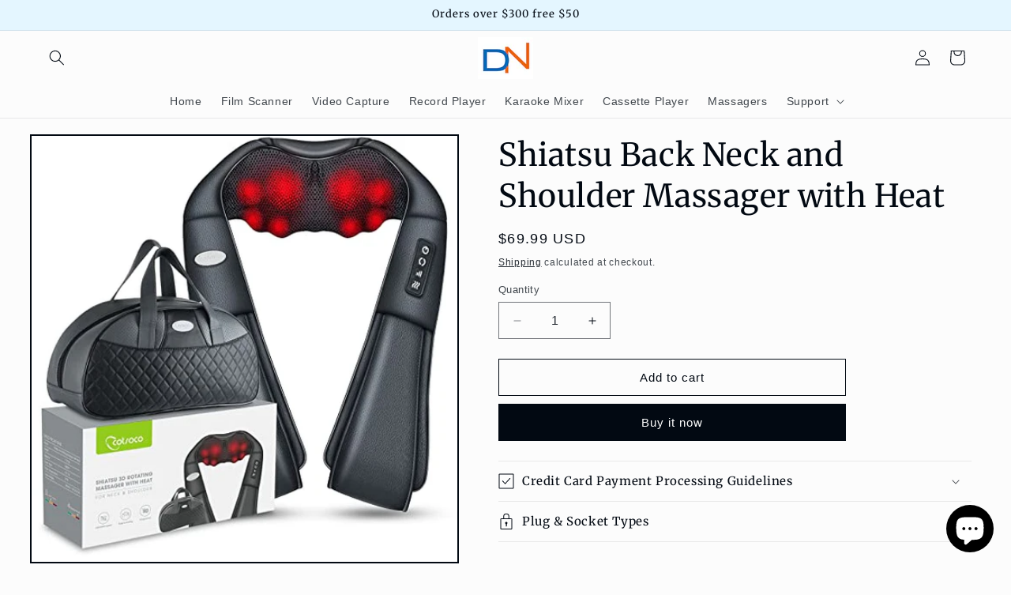

--- FILE ---
content_type: text/html; charset=utf-8
request_url: https://digitnowcoupon.com/products/shiatsu-back-neck-and-shoulder-massager-with-heat
body_size: 45777
content:
<!doctype html>
<html class="js" lang="en">
  <head>
    <meta charset="utf-8">
    <meta http-equiv="X-UA-Compatible" content="IE=edge">
    <meta name="viewport" content="width=device-width,initial-scale=1">
    <meta name="theme-color" content="">
    <link rel="canonical" href="https://digitnowcoupon.com/products/shiatsu-back-neck-and-shoulder-massager-with-heat"><link rel="icon" type="image/png" href="//digitnowcoupon.com/cdn/shop/files/dn-png.png?crop=center&height=32&v=1670548269&width=32"><link rel="preconnect" href="https://fonts.shopifycdn.com" crossorigin><title>
      Shiatsu Back Neck and Shoulder Massager with Heat
 &ndash; Digitnow</title>

    
      <meta name="description" content="Cotsoco Shiatsu Back Shoulder and Neck Massager with Heat Our mission of Cotsoco is to provide you with daily massage pleasure and comfort live,you can take shiatsu neck massager anywhere. We believe you deserve outstanding products and we are dedicated to providing customer with the highest quality products and person">
    

    

<meta property="og:site_name" content="Digitnow">
<meta property="og:url" content="https://digitnowcoupon.com/products/shiatsu-back-neck-and-shoulder-massager-with-heat">
<meta property="og:title" content="Shiatsu Back Neck and Shoulder Massager with Heat">
<meta property="og:type" content="product">
<meta property="og:description" content="Cotsoco Shiatsu Back Shoulder and Neck Massager with Heat Our mission of Cotsoco is to provide you with daily massage pleasure and comfort live,you can take shiatsu neck massager anywhere. We believe you deserve outstanding products and we are dedicated to providing customer with the highest quality products and person"><meta property="og:image" content="http://digitnowcoupon.com/cdn/shop/products/510JX4B-FZL.jpg?v=1683361625">
  <meta property="og:image:secure_url" content="https://digitnowcoupon.com/cdn/shop/products/510JX4B-FZL.jpg?v=1683361625">
  <meta property="og:image:width" content="500">
  <meta property="og:image:height" content="500"><meta property="og:price:amount" content="69.99">
  <meta property="og:price:currency" content="USD"><meta name="twitter:card" content="summary_large_image">
<meta name="twitter:title" content="Shiatsu Back Neck and Shoulder Massager with Heat">
<meta name="twitter:description" content="Cotsoco Shiatsu Back Shoulder and Neck Massager with Heat Our mission of Cotsoco is to provide you with daily massage pleasure and comfort live,you can take shiatsu neck massager anywhere. We believe you deserve outstanding products and we are dedicated to providing customer with the highest quality products and person">


    <script src="//digitnowcoupon.com/cdn/shop/t/16/assets/constants.js?v=132983761750457495441766330107" defer="defer"></script>
    <script src="//digitnowcoupon.com/cdn/shop/t/16/assets/pubsub.js?v=25310214064522200911766330108" defer="defer"></script>
    <script src="//digitnowcoupon.com/cdn/shop/t/16/assets/global.js?v=7301445359237545521766330107" defer="defer"></script>
    <script src="//digitnowcoupon.com/cdn/shop/t/16/assets/details-disclosure.js?v=13653116266235556501766330107" defer="defer"></script>
    <script src="//digitnowcoupon.com/cdn/shop/t/16/assets/details-modal.js?v=25581673532751508451766330107" defer="defer"></script>
    <script src="//digitnowcoupon.com/cdn/shop/t/16/assets/search-form.js?v=133129549252120666541766330108" defer="defer"></script><script src="//digitnowcoupon.com/cdn/shop/t/16/assets/animations.js?v=88693664871331136111766330106" defer="defer"></script><script>window.performance && window.performance.mark && window.performance.mark('shopify.content_for_header.start');</script><meta id="shopify-digital-wallet" name="shopify-digital-wallet" content="/68976312603/digital_wallets/dialog">
<meta name="shopify-checkout-api-token" content="3c8bbcb511c592e263cacf7bc658458c">
<meta id="in-context-paypal-metadata" data-shop-id="68976312603" data-venmo-supported="true" data-environment="production" data-locale="en_US" data-paypal-v4="true" data-currency="USD">
<link rel="alternate" hreflang="x-default" href="https://digitnowcoupon.com/products/shiatsu-back-neck-and-shoulder-massager-with-heat">
<link rel="alternate" hreflang="en" href="https://digitnowcoupon.com/products/shiatsu-back-neck-and-shoulder-massager-with-heat">
<link rel="alternate" hreflang="no" href="https://digitnowcoupon.com/no/products/shiatsu-back-neck-and-shoulder-massager-with-heat">
<link rel="alternate" hreflang="ro" href="https://digitnowcoupon.com/ro/products/shiatsu-back-neck-and-shoulder-massager-with-heat">
<link rel="alternate" hreflang="es" href="https://digitnowcoupon.com/es/products/shiatsu-back-neck-and-shoulder-massager-with-heat">
<link rel="alternate" hreflang="fr" href="https://digitnowcoupon.com/fr/products/shiatsu-back-neck-and-shoulder-massager-with-heat">
<link rel="alternate" hreflang="de" href="https://digitnowcoupon.com/de/products/shiatsu-back-neck-and-shoulder-massager-with-heat">
<link rel="alternate" hreflang="it" href="https://digitnowcoupon.com/it/products/shiatsu-back-neck-and-shoulder-massager-with-heat">
<link rel="alternate" hreflang="he" href="https://digitnowcoupon.com/he/products/shiatsu-back-neck-and-shoulder-massager-with-heat">
<link rel="alternate" hreflang="pt" href="https://digitnowcoupon.com/pt/products/shiatsu-back-neck-and-shoulder-massager-with-heat">
<link rel="alternate" hreflang="ar" href="https://digitnowcoupon.com/ar/products/shiatsu-back-neck-and-shoulder-massager-with-heat">
<link rel="alternate" hreflang="nl" href="https://digitnowcoupon.com/nl/products/shiatsu-back-neck-and-shoulder-massager-with-heat">
<link rel="alternate" hreflang="sv" href="https://digitnowcoupon.com/sv/products/shiatsu-back-neck-and-shoulder-massager-with-heat">
<link rel="alternate" hreflang="el" href="https://digitnowcoupon.com/el/products/shiatsu-back-neck-and-shoulder-massager-with-heat">
<link rel="alternate" hreflang="ja" href="https://digitnowcoupon.com/ja/products/shiatsu-back-neck-and-shoulder-massager-with-heat">
<link rel="alternate" hreflang="tr" href="https://digitnowcoupon.com/tr/products/shiatsu-back-neck-and-shoulder-massager-with-heat">
<link rel="alternate" hreflang="en-AX" href="https://digitnowcoupon.com/en-eu/products/shiatsu-back-neck-and-shoulder-massager-with-heat">
<link rel="alternate" hreflang="no-AX" href="https://digitnowcoupon.com/no-eu/products/shiatsu-back-neck-and-shoulder-massager-with-heat">
<link rel="alternate" hreflang="ro-AX" href="https://digitnowcoupon.com/ro-eu/products/shiatsu-back-neck-and-shoulder-massager-with-heat">
<link rel="alternate" hreflang="es-AX" href="https://digitnowcoupon.com/es-eu/products/shiatsu-back-neck-and-shoulder-massager-with-heat">
<link rel="alternate" hreflang="fr-AX" href="https://digitnowcoupon.com/fr-eu/products/shiatsu-back-neck-and-shoulder-massager-with-heat">
<link rel="alternate" hreflang="de-AX" href="https://digitnowcoupon.com/de-eu/products/shiatsu-back-neck-and-shoulder-massager-with-heat">
<link rel="alternate" hreflang="it-AX" href="https://digitnowcoupon.com/it-eu/products/shiatsu-back-neck-and-shoulder-massager-with-heat">
<link rel="alternate" hreflang="he-AX" href="https://digitnowcoupon.com/he-eu/products/shiatsu-back-neck-and-shoulder-massager-with-heat">
<link rel="alternate" hreflang="pt-AX" href="https://digitnowcoupon.com/pt-eu/products/shiatsu-back-neck-and-shoulder-massager-with-heat">
<link rel="alternate" hreflang="ar-AX" href="https://digitnowcoupon.com/ar-eu/products/shiatsu-back-neck-and-shoulder-massager-with-heat">
<link rel="alternate" hreflang="nl-AX" href="https://digitnowcoupon.com/nl-eu/products/shiatsu-back-neck-and-shoulder-massager-with-heat">
<link rel="alternate" hreflang="sv-AX" href="https://digitnowcoupon.com/sv-eu/products/shiatsu-back-neck-and-shoulder-massager-with-heat">
<link rel="alternate" hreflang="ja-AX" href="https://digitnowcoupon.com/ja-eu/products/shiatsu-back-neck-and-shoulder-massager-with-heat">
<link rel="alternate" hreflang="tr-AX" href="https://digitnowcoupon.com/tr-eu/products/shiatsu-back-neck-and-shoulder-massager-with-heat">
<link rel="alternate" hreflang="da-AX" href="https://digitnowcoupon.com/da-eu/products/shiatsu-back-neck-and-shoulder-massager-with-heat">
<link rel="alternate" hreflang="en-AL" href="https://digitnowcoupon.com/en-eu/products/shiatsu-back-neck-and-shoulder-massager-with-heat">
<link rel="alternate" hreflang="no-AL" href="https://digitnowcoupon.com/no-eu/products/shiatsu-back-neck-and-shoulder-massager-with-heat">
<link rel="alternate" hreflang="ro-AL" href="https://digitnowcoupon.com/ro-eu/products/shiatsu-back-neck-and-shoulder-massager-with-heat">
<link rel="alternate" hreflang="es-AL" href="https://digitnowcoupon.com/es-eu/products/shiatsu-back-neck-and-shoulder-massager-with-heat">
<link rel="alternate" hreflang="fr-AL" href="https://digitnowcoupon.com/fr-eu/products/shiatsu-back-neck-and-shoulder-massager-with-heat">
<link rel="alternate" hreflang="de-AL" href="https://digitnowcoupon.com/de-eu/products/shiatsu-back-neck-and-shoulder-massager-with-heat">
<link rel="alternate" hreflang="it-AL" href="https://digitnowcoupon.com/it-eu/products/shiatsu-back-neck-and-shoulder-massager-with-heat">
<link rel="alternate" hreflang="he-AL" href="https://digitnowcoupon.com/he-eu/products/shiatsu-back-neck-and-shoulder-massager-with-heat">
<link rel="alternate" hreflang="pt-AL" href="https://digitnowcoupon.com/pt-eu/products/shiatsu-back-neck-and-shoulder-massager-with-heat">
<link rel="alternate" hreflang="ar-AL" href="https://digitnowcoupon.com/ar-eu/products/shiatsu-back-neck-and-shoulder-massager-with-heat">
<link rel="alternate" hreflang="nl-AL" href="https://digitnowcoupon.com/nl-eu/products/shiatsu-back-neck-and-shoulder-massager-with-heat">
<link rel="alternate" hreflang="sv-AL" href="https://digitnowcoupon.com/sv-eu/products/shiatsu-back-neck-and-shoulder-massager-with-heat">
<link rel="alternate" hreflang="ja-AL" href="https://digitnowcoupon.com/ja-eu/products/shiatsu-back-neck-and-shoulder-massager-with-heat">
<link rel="alternate" hreflang="tr-AL" href="https://digitnowcoupon.com/tr-eu/products/shiatsu-back-neck-and-shoulder-massager-with-heat">
<link rel="alternate" hreflang="da-AL" href="https://digitnowcoupon.com/da-eu/products/shiatsu-back-neck-and-shoulder-massager-with-heat">
<link rel="alternate" hreflang="en-AD" href="https://digitnowcoupon.com/en-eu/products/shiatsu-back-neck-and-shoulder-massager-with-heat">
<link rel="alternate" hreflang="no-AD" href="https://digitnowcoupon.com/no-eu/products/shiatsu-back-neck-and-shoulder-massager-with-heat">
<link rel="alternate" hreflang="ro-AD" href="https://digitnowcoupon.com/ro-eu/products/shiatsu-back-neck-and-shoulder-massager-with-heat">
<link rel="alternate" hreflang="es-AD" href="https://digitnowcoupon.com/es-eu/products/shiatsu-back-neck-and-shoulder-massager-with-heat">
<link rel="alternate" hreflang="fr-AD" href="https://digitnowcoupon.com/fr-eu/products/shiatsu-back-neck-and-shoulder-massager-with-heat">
<link rel="alternate" hreflang="de-AD" href="https://digitnowcoupon.com/de-eu/products/shiatsu-back-neck-and-shoulder-massager-with-heat">
<link rel="alternate" hreflang="it-AD" href="https://digitnowcoupon.com/it-eu/products/shiatsu-back-neck-and-shoulder-massager-with-heat">
<link rel="alternate" hreflang="he-AD" href="https://digitnowcoupon.com/he-eu/products/shiatsu-back-neck-and-shoulder-massager-with-heat">
<link rel="alternate" hreflang="pt-AD" href="https://digitnowcoupon.com/pt-eu/products/shiatsu-back-neck-and-shoulder-massager-with-heat">
<link rel="alternate" hreflang="ar-AD" href="https://digitnowcoupon.com/ar-eu/products/shiatsu-back-neck-and-shoulder-massager-with-heat">
<link rel="alternate" hreflang="nl-AD" href="https://digitnowcoupon.com/nl-eu/products/shiatsu-back-neck-and-shoulder-massager-with-heat">
<link rel="alternate" hreflang="sv-AD" href="https://digitnowcoupon.com/sv-eu/products/shiatsu-back-neck-and-shoulder-massager-with-heat">
<link rel="alternate" hreflang="ja-AD" href="https://digitnowcoupon.com/ja-eu/products/shiatsu-back-neck-and-shoulder-massager-with-heat">
<link rel="alternate" hreflang="tr-AD" href="https://digitnowcoupon.com/tr-eu/products/shiatsu-back-neck-and-shoulder-massager-with-heat">
<link rel="alternate" hreflang="da-AD" href="https://digitnowcoupon.com/da-eu/products/shiatsu-back-neck-and-shoulder-massager-with-heat">
<link rel="alternate" hreflang="en-AM" href="https://digitnowcoupon.com/en-eu/products/shiatsu-back-neck-and-shoulder-massager-with-heat">
<link rel="alternate" hreflang="no-AM" href="https://digitnowcoupon.com/no-eu/products/shiatsu-back-neck-and-shoulder-massager-with-heat">
<link rel="alternate" hreflang="ro-AM" href="https://digitnowcoupon.com/ro-eu/products/shiatsu-back-neck-and-shoulder-massager-with-heat">
<link rel="alternate" hreflang="es-AM" href="https://digitnowcoupon.com/es-eu/products/shiatsu-back-neck-and-shoulder-massager-with-heat">
<link rel="alternate" hreflang="fr-AM" href="https://digitnowcoupon.com/fr-eu/products/shiatsu-back-neck-and-shoulder-massager-with-heat">
<link rel="alternate" hreflang="de-AM" href="https://digitnowcoupon.com/de-eu/products/shiatsu-back-neck-and-shoulder-massager-with-heat">
<link rel="alternate" hreflang="it-AM" href="https://digitnowcoupon.com/it-eu/products/shiatsu-back-neck-and-shoulder-massager-with-heat">
<link rel="alternate" hreflang="he-AM" href="https://digitnowcoupon.com/he-eu/products/shiatsu-back-neck-and-shoulder-massager-with-heat">
<link rel="alternate" hreflang="pt-AM" href="https://digitnowcoupon.com/pt-eu/products/shiatsu-back-neck-and-shoulder-massager-with-heat">
<link rel="alternate" hreflang="ar-AM" href="https://digitnowcoupon.com/ar-eu/products/shiatsu-back-neck-and-shoulder-massager-with-heat">
<link rel="alternate" hreflang="nl-AM" href="https://digitnowcoupon.com/nl-eu/products/shiatsu-back-neck-and-shoulder-massager-with-heat">
<link rel="alternate" hreflang="sv-AM" href="https://digitnowcoupon.com/sv-eu/products/shiatsu-back-neck-and-shoulder-massager-with-heat">
<link rel="alternate" hreflang="ja-AM" href="https://digitnowcoupon.com/ja-eu/products/shiatsu-back-neck-and-shoulder-massager-with-heat">
<link rel="alternate" hreflang="tr-AM" href="https://digitnowcoupon.com/tr-eu/products/shiatsu-back-neck-and-shoulder-massager-with-heat">
<link rel="alternate" hreflang="da-AM" href="https://digitnowcoupon.com/da-eu/products/shiatsu-back-neck-and-shoulder-massager-with-heat">
<link rel="alternate" hreflang="en-AT" href="https://digitnowcoupon.com/en-eu/products/shiatsu-back-neck-and-shoulder-massager-with-heat">
<link rel="alternate" hreflang="no-AT" href="https://digitnowcoupon.com/no-eu/products/shiatsu-back-neck-and-shoulder-massager-with-heat">
<link rel="alternate" hreflang="ro-AT" href="https://digitnowcoupon.com/ro-eu/products/shiatsu-back-neck-and-shoulder-massager-with-heat">
<link rel="alternate" hreflang="es-AT" href="https://digitnowcoupon.com/es-eu/products/shiatsu-back-neck-and-shoulder-massager-with-heat">
<link rel="alternate" hreflang="fr-AT" href="https://digitnowcoupon.com/fr-eu/products/shiatsu-back-neck-and-shoulder-massager-with-heat">
<link rel="alternate" hreflang="de-AT" href="https://digitnowcoupon.com/de-eu/products/shiatsu-back-neck-and-shoulder-massager-with-heat">
<link rel="alternate" hreflang="it-AT" href="https://digitnowcoupon.com/it-eu/products/shiatsu-back-neck-and-shoulder-massager-with-heat">
<link rel="alternate" hreflang="he-AT" href="https://digitnowcoupon.com/he-eu/products/shiatsu-back-neck-and-shoulder-massager-with-heat">
<link rel="alternate" hreflang="pt-AT" href="https://digitnowcoupon.com/pt-eu/products/shiatsu-back-neck-and-shoulder-massager-with-heat">
<link rel="alternate" hreflang="ar-AT" href="https://digitnowcoupon.com/ar-eu/products/shiatsu-back-neck-and-shoulder-massager-with-heat">
<link rel="alternate" hreflang="nl-AT" href="https://digitnowcoupon.com/nl-eu/products/shiatsu-back-neck-and-shoulder-massager-with-heat">
<link rel="alternate" hreflang="sv-AT" href="https://digitnowcoupon.com/sv-eu/products/shiatsu-back-neck-and-shoulder-massager-with-heat">
<link rel="alternate" hreflang="ja-AT" href="https://digitnowcoupon.com/ja-eu/products/shiatsu-back-neck-and-shoulder-massager-with-heat">
<link rel="alternate" hreflang="tr-AT" href="https://digitnowcoupon.com/tr-eu/products/shiatsu-back-neck-and-shoulder-massager-with-heat">
<link rel="alternate" hreflang="da-AT" href="https://digitnowcoupon.com/da-eu/products/shiatsu-back-neck-and-shoulder-massager-with-heat">
<link rel="alternate" hreflang="en-BY" href="https://digitnowcoupon.com/en-eu/products/shiatsu-back-neck-and-shoulder-massager-with-heat">
<link rel="alternate" hreflang="no-BY" href="https://digitnowcoupon.com/no-eu/products/shiatsu-back-neck-and-shoulder-massager-with-heat">
<link rel="alternate" hreflang="ro-BY" href="https://digitnowcoupon.com/ro-eu/products/shiatsu-back-neck-and-shoulder-massager-with-heat">
<link rel="alternate" hreflang="es-BY" href="https://digitnowcoupon.com/es-eu/products/shiatsu-back-neck-and-shoulder-massager-with-heat">
<link rel="alternate" hreflang="fr-BY" href="https://digitnowcoupon.com/fr-eu/products/shiatsu-back-neck-and-shoulder-massager-with-heat">
<link rel="alternate" hreflang="de-BY" href="https://digitnowcoupon.com/de-eu/products/shiatsu-back-neck-and-shoulder-massager-with-heat">
<link rel="alternate" hreflang="it-BY" href="https://digitnowcoupon.com/it-eu/products/shiatsu-back-neck-and-shoulder-massager-with-heat">
<link rel="alternate" hreflang="he-BY" href="https://digitnowcoupon.com/he-eu/products/shiatsu-back-neck-and-shoulder-massager-with-heat">
<link rel="alternate" hreflang="pt-BY" href="https://digitnowcoupon.com/pt-eu/products/shiatsu-back-neck-and-shoulder-massager-with-heat">
<link rel="alternate" hreflang="ar-BY" href="https://digitnowcoupon.com/ar-eu/products/shiatsu-back-neck-and-shoulder-massager-with-heat">
<link rel="alternate" hreflang="nl-BY" href="https://digitnowcoupon.com/nl-eu/products/shiatsu-back-neck-and-shoulder-massager-with-heat">
<link rel="alternate" hreflang="sv-BY" href="https://digitnowcoupon.com/sv-eu/products/shiatsu-back-neck-and-shoulder-massager-with-heat">
<link rel="alternate" hreflang="ja-BY" href="https://digitnowcoupon.com/ja-eu/products/shiatsu-back-neck-and-shoulder-massager-with-heat">
<link rel="alternate" hreflang="tr-BY" href="https://digitnowcoupon.com/tr-eu/products/shiatsu-back-neck-and-shoulder-massager-with-heat">
<link rel="alternate" hreflang="da-BY" href="https://digitnowcoupon.com/da-eu/products/shiatsu-back-neck-and-shoulder-massager-with-heat">
<link rel="alternate" hreflang="en-BA" href="https://digitnowcoupon.com/en-eu/products/shiatsu-back-neck-and-shoulder-massager-with-heat">
<link rel="alternate" hreflang="no-BA" href="https://digitnowcoupon.com/no-eu/products/shiatsu-back-neck-and-shoulder-massager-with-heat">
<link rel="alternate" hreflang="ro-BA" href="https://digitnowcoupon.com/ro-eu/products/shiatsu-back-neck-and-shoulder-massager-with-heat">
<link rel="alternate" hreflang="es-BA" href="https://digitnowcoupon.com/es-eu/products/shiatsu-back-neck-and-shoulder-massager-with-heat">
<link rel="alternate" hreflang="fr-BA" href="https://digitnowcoupon.com/fr-eu/products/shiatsu-back-neck-and-shoulder-massager-with-heat">
<link rel="alternate" hreflang="de-BA" href="https://digitnowcoupon.com/de-eu/products/shiatsu-back-neck-and-shoulder-massager-with-heat">
<link rel="alternate" hreflang="it-BA" href="https://digitnowcoupon.com/it-eu/products/shiatsu-back-neck-and-shoulder-massager-with-heat">
<link rel="alternate" hreflang="he-BA" href="https://digitnowcoupon.com/he-eu/products/shiatsu-back-neck-and-shoulder-massager-with-heat">
<link rel="alternate" hreflang="pt-BA" href="https://digitnowcoupon.com/pt-eu/products/shiatsu-back-neck-and-shoulder-massager-with-heat">
<link rel="alternate" hreflang="ar-BA" href="https://digitnowcoupon.com/ar-eu/products/shiatsu-back-neck-and-shoulder-massager-with-heat">
<link rel="alternate" hreflang="nl-BA" href="https://digitnowcoupon.com/nl-eu/products/shiatsu-back-neck-and-shoulder-massager-with-heat">
<link rel="alternate" hreflang="sv-BA" href="https://digitnowcoupon.com/sv-eu/products/shiatsu-back-neck-and-shoulder-massager-with-heat">
<link rel="alternate" hreflang="ja-BA" href="https://digitnowcoupon.com/ja-eu/products/shiatsu-back-neck-and-shoulder-massager-with-heat">
<link rel="alternate" hreflang="tr-BA" href="https://digitnowcoupon.com/tr-eu/products/shiatsu-back-neck-and-shoulder-massager-with-heat">
<link rel="alternate" hreflang="da-BA" href="https://digitnowcoupon.com/da-eu/products/shiatsu-back-neck-and-shoulder-massager-with-heat">
<link rel="alternate" hreflang="en-BG" href="https://digitnowcoupon.com/en-eu/products/shiatsu-back-neck-and-shoulder-massager-with-heat">
<link rel="alternate" hreflang="no-BG" href="https://digitnowcoupon.com/no-eu/products/shiatsu-back-neck-and-shoulder-massager-with-heat">
<link rel="alternate" hreflang="ro-BG" href="https://digitnowcoupon.com/ro-eu/products/shiatsu-back-neck-and-shoulder-massager-with-heat">
<link rel="alternate" hreflang="es-BG" href="https://digitnowcoupon.com/es-eu/products/shiatsu-back-neck-and-shoulder-massager-with-heat">
<link rel="alternate" hreflang="fr-BG" href="https://digitnowcoupon.com/fr-eu/products/shiatsu-back-neck-and-shoulder-massager-with-heat">
<link rel="alternate" hreflang="de-BG" href="https://digitnowcoupon.com/de-eu/products/shiatsu-back-neck-and-shoulder-massager-with-heat">
<link rel="alternate" hreflang="it-BG" href="https://digitnowcoupon.com/it-eu/products/shiatsu-back-neck-and-shoulder-massager-with-heat">
<link rel="alternate" hreflang="he-BG" href="https://digitnowcoupon.com/he-eu/products/shiatsu-back-neck-and-shoulder-massager-with-heat">
<link rel="alternate" hreflang="pt-BG" href="https://digitnowcoupon.com/pt-eu/products/shiatsu-back-neck-and-shoulder-massager-with-heat">
<link rel="alternate" hreflang="ar-BG" href="https://digitnowcoupon.com/ar-eu/products/shiatsu-back-neck-and-shoulder-massager-with-heat">
<link rel="alternate" hreflang="nl-BG" href="https://digitnowcoupon.com/nl-eu/products/shiatsu-back-neck-and-shoulder-massager-with-heat">
<link rel="alternate" hreflang="sv-BG" href="https://digitnowcoupon.com/sv-eu/products/shiatsu-back-neck-and-shoulder-massager-with-heat">
<link rel="alternate" hreflang="ja-BG" href="https://digitnowcoupon.com/ja-eu/products/shiatsu-back-neck-and-shoulder-massager-with-heat">
<link rel="alternate" hreflang="tr-BG" href="https://digitnowcoupon.com/tr-eu/products/shiatsu-back-neck-and-shoulder-massager-with-heat">
<link rel="alternate" hreflang="da-BG" href="https://digitnowcoupon.com/da-eu/products/shiatsu-back-neck-and-shoulder-massager-with-heat">
<link rel="alternate" hreflang="en-HR" href="https://digitnowcoupon.com/en-eu/products/shiatsu-back-neck-and-shoulder-massager-with-heat">
<link rel="alternate" hreflang="no-HR" href="https://digitnowcoupon.com/no-eu/products/shiatsu-back-neck-and-shoulder-massager-with-heat">
<link rel="alternate" hreflang="ro-HR" href="https://digitnowcoupon.com/ro-eu/products/shiatsu-back-neck-and-shoulder-massager-with-heat">
<link rel="alternate" hreflang="es-HR" href="https://digitnowcoupon.com/es-eu/products/shiatsu-back-neck-and-shoulder-massager-with-heat">
<link rel="alternate" hreflang="fr-HR" href="https://digitnowcoupon.com/fr-eu/products/shiatsu-back-neck-and-shoulder-massager-with-heat">
<link rel="alternate" hreflang="de-HR" href="https://digitnowcoupon.com/de-eu/products/shiatsu-back-neck-and-shoulder-massager-with-heat">
<link rel="alternate" hreflang="it-HR" href="https://digitnowcoupon.com/it-eu/products/shiatsu-back-neck-and-shoulder-massager-with-heat">
<link rel="alternate" hreflang="he-HR" href="https://digitnowcoupon.com/he-eu/products/shiatsu-back-neck-and-shoulder-massager-with-heat">
<link rel="alternate" hreflang="pt-HR" href="https://digitnowcoupon.com/pt-eu/products/shiatsu-back-neck-and-shoulder-massager-with-heat">
<link rel="alternate" hreflang="ar-HR" href="https://digitnowcoupon.com/ar-eu/products/shiatsu-back-neck-and-shoulder-massager-with-heat">
<link rel="alternate" hreflang="nl-HR" href="https://digitnowcoupon.com/nl-eu/products/shiatsu-back-neck-and-shoulder-massager-with-heat">
<link rel="alternate" hreflang="sv-HR" href="https://digitnowcoupon.com/sv-eu/products/shiatsu-back-neck-and-shoulder-massager-with-heat">
<link rel="alternate" hreflang="ja-HR" href="https://digitnowcoupon.com/ja-eu/products/shiatsu-back-neck-and-shoulder-massager-with-heat">
<link rel="alternate" hreflang="tr-HR" href="https://digitnowcoupon.com/tr-eu/products/shiatsu-back-neck-and-shoulder-massager-with-heat">
<link rel="alternate" hreflang="da-HR" href="https://digitnowcoupon.com/da-eu/products/shiatsu-back-neck-and-shoulder-massager-with-heat">
<link rel="alternate" hreflang="en-CY" href="https://digitnowcoupon.com/en-eu/products/shiatsu-back-neck-and-shoulder-massager-with-heat">
<link rel="alternate" hreflang="no-CY" href="https://digitnowcoupon.com/no-eu/products/shiatsu-back-neck-and-shoulder-massager-with-heat">
<link rel="alternate" hreflang="ro-CY" href="https://digitnowcoupon.com/ro-eu/products/shiatsu-back-neck-and-shoulder-massager-with-heat">
<link rel="alternate" hreflang="es-CY" href="https://digitnowcoupon.com/es-eu/products/shiatsu-back-neck-and-shoulder-massager-with-heat">
<link rel="alternate" hreflang="fr-CY" href="https://digitnowcoupon.com/fr-eu/products/shiatsu-back-neck-and-shoulder-massager-with-heat">
<link rel="alternate" hreflang="de-CY" href="https://digitnowcoupon.com/de-eu/products/shiatsu-back-neck-and-shoulder-massager-with-heat">
<link rel="alternate" hreflang="it-CY" href="https://digitnowcoupon.com/it-eu/products/shiatsu-back-neck-and-shoulder-massager-with-heat">
<link rel="alternate" hreflang="he-CY" href="https://digitnowcoupon.com/he-eu/products/shiatsu-back-neck-and-shoulder-massager-with-heat">
<link rel="alternate" hreflang="pt-CY" href="https://digitnowcoupon.com/pt-eu/products/shiatsu-back-neck-and-shoulder-massager-with-heat">
<link rel="alternate" hreflang="ar-CY" href="https://digitnowcoupon.com/ar-eu/products/shiatsu-back-neck-and-shoulder-massager-with-heat">
<link rel="alternate" hreflang="nl-CY" href="https://digitnowcoupon.com/nl-eu/products/shiatsu-back-neck-and-shoulder-massager-with-heat">
<link rel="alternate" hreflang="sv-CY" href="https://digitnowcoupon.com/sv-eu/products/shiatsu-back-neck-and-shoulder-massager-with-heat">
<link rel="alternate" hreflang="ja-CY" href="https://digitnowcoupon.com/ja-eu/products/shiatsu-back-neck-and-shoulder-massager-with-heat">
<link rel="alternate" hreflang="tr-CY" href="https://digitnowcoupon.com/tr-eu/products/shiatsu-back-neck-and-shoulder-massager-with-heat">
<link rel="alternate" hreflang="da-CY" href="https://digitnowcoupon.com/da-eu/products/shiatsu-back-neck-and-shoulder-massager-with-heat">
<link rel="alternate" hreflang="en-CZ" href="https://digitnowcoupon.com/en-eu/products/shiatsu-back-neck-and-shoulder-massager-with-heat">
<link rel="alternate" hreflang="no-CZ" href="https://digitnowcoupon.com/no-eu/products/shiatsu-back-neck-and-shoulder-massager-with-heat">
<link rel="alternate" hreflang="ro-CZ" href="https://digitnowcoupon.com/ro-eu/products/shiatsu-back-neck-and-shoulder-massager-with-heat">
<link rel="alternate" hreflang="es-CZ" href="https://digitnowcoupon.com/es-eu/products/shiatsu-back-neck-and-shoulder-massager-with-heat">
<link rel="alternate" hreflang="fr-CZ" href="https://digitnowcoupon.com/fr-eu/products/shiatsu-back-neck-and-shoulder-massager-with-heat">
<link rel="alternate" hreflang="de-CZ" href="https://digitnowcoupon.com/de-eu/products/shiatsu-back-neck-and-shoulder-massager-with-heat">
<link rel="alternate" hreflang="it-CZ" href="https://digitnowcoupon.com/it-eu/products/shiatsu-back-neck-and-shoulder-massager-with-heat">
<link rel="alternate" hreflang="he-CZ" href="https://digitnowcoupon.com/he-eu/products/shiatsu-back-neck-and-shoulder-massager-with-heat">
<link rel="alternate" hreflang="pt-CZ" href="https://digitnowcoupon.com/pt-eu/products/shiatsu-back-neck-and-shoulder-massager-with-heat">
<link rel="alternate" hreflang="ar-CZ" href="https://digitnowcoupon.com/ar-eu/products/shiatsu-back-neck-and-shoulder-massager-with-heat">
<link rel="alternate" hreflang="nl-CZ" href="https://digitnowcoupon.com/nl-eu/products/shiatsu-back-neck-and-shoulder-massager-with-heat">
<link rel="alternate" hreflang="sv-CZ" href="https://digitnowcoupon.com/sv-eu/products/shiatsu-back-neck-and-shoulder-massager-with-heat">
<link rel="alternate" hreflang="ja-CZ" href="https://digitnowcoupon.com/ja-eu/products/shiatsu-back-neck-and-shoulder-massager-with-heat">
<link rel="alternate" hreflang="tr-CZ" href="https://digitnowcoupon.com/tr-eu/products/shiatsu-back-neck-and-shoulder-massager-with-heat">
<link rel="alternate" hreflang="da-CZ" href="https://digitnowcoupon.com/da-eu/products/shiatsu-back-neck-and-shoulder-massager-with-heat">
<link rel="alternate" hreflang="en-DK" href="https://digitnowcoupon.com/en-eu/products/shiatsu-back-neck-and-shoulder-massager-with-heat">
<link rel="alternate" hreflang="no-DK" href="https://digitnowcoupon.com/no-eu/products/shiatsu-back-neck-and-shoulder-massager-with-heat">
<link rel="alternate" hreflang="ro-DK" href="https://digitnowcoupon.com/ro-eu/products/shiatsu-back-neck-and-shoulder-massager-with-heat">
<link rel="alternate" hreflang="es-DK" href="https://digitnowcoupon.com/es-eu/products/shiatsu-back-neck-and-shoulder-massager-with-heat">
<link rel="alternate" hreflang="fr-DK" href="https://digitnowcoupon.com/fr-eu/products/shiatsu-back-neck-and-shoulder-massager-with-heat">
<link rel="alternate" hreflang="de-DK" href="https://digitnowcoupon.com/de-eu/products/shiatsu-back-neck-and-shoulder-massager-with-heat">
<link rel="alternate" hreflang="it-DK" href="https://digitnowcoupon.com/it-eu/products/shiatsu-back-neck-and-shoulder-massager-with-heat">
<link rel="alternate" hreflang="he-DK" href="https://digitnowcoupon.com/he-eu/products/shiatsu-back-neck-and-shoulder-massager-with-heat">
<link rel="alternate" hreflang="pt-DK" href="https://digitnowcoupon.com/pt-eu/products/shiatsu-back-neck-and-shoulder-massager-with-heat">
<link rel="alternate" hreflang="ar-DK" href="https://digitnowcoupon.com/ar-eu/products/shiatsu-back-neck-and-shoulder-massager-with-heat">
<link rel="alternate" hreflang="nl-DK" href="https://digitnowcoupon.com/nl-eu/products/shiatsu-back-neck-and-shoulder-massager-with-heat">
<link rel="alternate" hreflang="sv-DK" href="https://digitnowcoupon.com/sv-eu/products/shiatsu-back-neck-and-shoulder-massager-with-heat">
<link rel="alternate" hreflang="ja-DK" href="https://digitnowcoupon.com/ja-eu/products/shiatsu-back-neck-and-shoulder-massager-with-heat">
<link rel="alternate" hreflang="tr-DK" href="https://digitnowcoupon.com/tr-eu/products/shiatsu-back-neck-and-shoulder-massager-with-heat">
<link rel="alternate" hreflang="da-DK" href="https://digitnowcoupon.com/da-eu/products/shiatsu-back-neck-and-shoulder-massager-with-heat">
<link rel="alternate" hreflang="en-EE" href="https://digitnowcoupon.com/en-eu/products/shiatsu-back-neck-and-shoulder-massager-with-heat">
<link rel="alternate" hreflang="no-EE" href="https://digitnowcoupon.com/no-eu/products/shiatsu-back-neck-and-shoulder-massager-with-heat">
<link rel="alternate" hreflang="ro-EE" href="https://digitnowcoupon.com/ro-eu/products/shiatsu-back-neck-and-shoulder-massager-with-heat">
<link rel="alternate" hreflang="es-EE" href="https://digitnowcoupon.com/es-eu/products/shiatsu-back-neck-and-shoulder-massager-with-heat">
<link rel="alternate" hreflang="fr-EE" href="https://digitnowcoupon.com/fr-eu/products/shiatsu-back-neck-and-shoulder-massager-with-heat">
<link rel="alternate" hreflang="de-EE" href="https://digitnowcoupon.com/de-eu/products/shiatsu-back-neck-and-shoulder-massager-with-heat">
<link rel="alternate" hreflang="it-EE" href="https://digitnowcoupon.com/it-eu/products/shiatsu-back-neck-and-shoulder-massager-with-heat">
<link rel="alternate" hreflang="he-EE" href="https://digitnowcoupon.com/he-eu/products/shiatsu-back-neck-and-shoulder-massager-with-heat">
<link rel="alternate" hreflang="pt-EE" href="https://digitnowcoupon.com/pt-eu/products/shiatsu-back-neck-and-shoulder-massager-with-heat">
<link rel="alternate" hreflang="ar-EE" href="https://digitnowcoupon.com/ar-eu/products/shiatsu-back-neck-and-shoulder-massager-with-heat">
<link rel="alternate" hreflang="nl-EE" href="https://digitnowcoupon.com/nl-eu/products/shiatsu-back-neck-and-shoulder-massager-with-heat">
<link rel="alternate" hreflang="sv-EE" href="https://digitnowcoupon.com/sv-eu/products/shiatsu-back-neck-and-shoulder-massager-with-heat">
<link rel="alternate" hreflang="ja-EE" href="https://digitnowcoupon.com/ja-eu/products/shiatsu-back-neck-and-shoulder-massager-with-heat">
<link rel="alternate" hreflang="tr-EE" href="https://digitnowcoupon.com/tr-eu/products/shiatsu-back-neck-and-shoulder-massager-with-heat">
<link rel="alternate" hreflang="da-EE" href="https://digitnowcoupon.com/da-eu/products/shiatsu-back-neck-and-shoulder-massager-with-heat">
<link rel="alternate" hreflang="en-FO" href="https://digitnowcoupon.com/en-eu/products/shiatsu-back-neck-and-shoulder-massager-with-heat">
<link rel="alternate" hreflang="no-FO" href="https://digitnowcoupon.com/no-eu/products/shiatsu-back-neck-and-shoulder-massager-with-heat">
<link rel="alternate" hreflang="ro-FO" href="https://digitnowcoupon.com/ro-eu/products/shiatsu-back-neck-and-shoulder-massager-with-heat">
<link rel="alternate" hreflang="es-FO" href="https://digitnowcoupon.com/es-eu/products/shiatsu-back-neck-and-shoulder-massager-with-heat">
<link rel="alternate" hreflang="fr-FO" href="https://digitnowcoupon.com/fr-eu/products/shiatsu-back-neck-and-shoulder-massager-with-heat">
<link rel="alternate" hreflang="de-FO" href="https://digitnowcoupon.com/de-eu/products/shiatsu-back-neck-and-shoulder-massager-with-heat">
<link rel="alternate" hreflang="it-FO" href="https://digitnowcoupon.com/it-eu/products/shiatsu-back-neck-and-shoulder-massager-with-heat">
<link rel="alternate" hreflang="he-FO" href="https://digitnowcoupon.com/he-eu/products/shiatsu-back-neck-and-shoulder-massager-with-heat">
<link rel="alternate" hreflang="pt-FO" href="https://digitnowcoupon.com/pt-eu/products/shiatsu-back-neck-and-shoulder-massager-with-heat">
<link rel="alternate" hreflang="ar-FO" href="https://digitnowcoupon.com/ar-eu/products/shiatsu-back-neck-and-shoulder-massager-with-heat">
<link rel="alternate" hreflang="nl-FO" href="https://digitnowcoupon.com/nl-eu/products/shiatsu-back-neck-and-shoulder-massager-with-heat">
<link rel="alternate" hreflang="sv-FO" href="https://digitnowcoupon.com/sv-eu/products/shiatsu-back-neck-and-shoulder-massager-with-heat">
<link rel="alternate" hreflang="ja-FO" href="https://digitnowcoupon.com/ja-eu/products/shiatsu-back-neck-and-shoulder-massager-with-heat">
<link rel="alternate" hreflang="tr-FO" href="https://digitnowcoupon.com/tr-eu/products/shiatsu-back-neck-and-shoulder-massager-with-heat">
<link rel="alternate" hreflang="da-FO" href="https://digitnowcoupon.com/da-eu/products/shiatsu-back-neck-and-shoulder-massager-with-heat">
<link rel="alternate" hreflang="en-FI" href="https://digitnowcoupon.com/en-eu/products/shiatsu-back-neck-and-shoulder-massager-with-heat">
<link rel="alternate" hreflang="no-FI" href="https://digitnowcoupon.com/no-eu/products/shiatsu-back-neck-and-shoulder-massager-with-heat">
<link rel="alternate" hreflang="ro-FI" href="https://digitnowcoupon.com/ro-eu/products/shiatsu-back-neck-and-shoulder-massager-with-heat">
<link rel="alternate" hreflang="es-FI" href="https://digitnowcoupon.com/es-eu/products/shiatsu-back-neck-and-shoulder-massager-with-heat">
<link rel="alternate" hreflang="fr-FI" href="https://digitnowcoupon.com/fr-eu/products/shiatsu-back-neck-and-shoulder-massager-with-heat">
<link rel="alternate" hreflang="de-FI" href="https://digitnowcoupon.com/de-eu/products/shiatsu-back-neck-and-shoulder-massager-with-heat">
<link rel="alternate" hreflang="it-FI" href="https://digitnowcoupon.com/it-eu/products/shiatsu-back-neck-and-shoulder-massager-with-heat">
<link rel="alternate" hreflang="he-FI" href="https://digitnowcoupon.com/he-eu/products/shiatsu-back-neck-and-shoulder-massager-with-heat">
<link rel="alternate" hreflang="pt-FI" href="https://digitnowcoupon.com/pt-eu/products/shiatsu-back-neck-and-shoulder-massager-with-heat">
<link rel="alternate" hreflang="ar-FI" href="https://digitnowcoupon.com/ar-eu/products/shiatsu-back-neck-and-shoulder-massager-with-heat">
<link rel="alternate" hreflang="nl-FI" href="https://digitnowcoupon.com/nl-eu/products/shiatsu-back-neck-and-shoulder-massager-with-heat">
<link rel="alternate" hreflang="sv-FI" href="https://digitnowcoupon.com/sv-eu/products/shiatsu-back-neck-and-shoulder-massager-with-heat">
<link rel="alternate" hreflang="ja-FI" href="https://digitnowcoupon.com/ja-eu/products/shiatsu-back-neck-and-shoulder-massager-with-heat">
<link rel="alternate" hreflang="tr-FI" href="https://digitnowcoupon.com/tr-eu/products/shiatsu-back-neck-and-shoulder-massager-with-heat">
<link rel="alternate" hreflang="da-FI" href="https://digitnowcoupon.com/da-eu/products/shiatsu-back-neck-and-shoulder-massager-with-heat">
<link rel="alternate" hreflang="en-GE" href="https://digitnowcoupon.com/en-eu/products/shiatsu-back-neck-and-shoulder-massager-with-heat">
<link rel="alternate" hreflang="no-GE" href="https://digitnowcoupon.com/no-eu/products/shiatsu-back-neck-and-shoulder-massager-with-heat">
<link rel="alternate" hreflang="ro-GE" href="https://digitnowcoupon.com/ro-eu/products/shiatsu-back-neck-and-shoulder-massager-with-heat">
<link rel="alternate" hreflang="es-GE" href="https://digitnowcoupon.com/es-eu/products/shiatsu-back-neck-and-shoulder-massager-with-heat">
<link rel="alternate" hreflang="fr-GE" href="https://digitnowcoupon.com/fr-eu/products/shiatsu-back-neck-and-shoulder-massager-with-heat">
<link rel="alternate" hreflang="de-GE" href="https://digitnowcoupon.com/de-eu/products/shiatsu-back-neck-and-shoulder-massager-with-heat">
<link rel="alternate" hreflang="it-GE" href="https://digitnowcoupon.com/it-eu/products/shiatsu-back-neck-and-shoulder-massager-with-heat">
<link rel="alternate" hreflang="he-GE" href="https://digitnowcoupon.com/he-eu/products/shiatsu-back-neck-and-shoulder-massager-with-heat">
<link rel="alternate" hreflang="pt-GE" href="https://digitnowcoupon.com/pt-eu/products/shiatsu-back-neck-and-shoulder-massager-with-heat">
<link rel="alternate" hreflang="ar-GE" href="https://digitnowcoupon.com/ar-eu/products/shiatsu-back-neck-and-shoulder-massager-with-heat">
<link rel="alternate" hreflang="nl-GE" href="https://digitnowcoupon.com/nl-eu/products/shiatsu-back-neck-and-shoulder-massager-with-heat">
<link rel="alternate" hreflang="sv-GE" href="https://digitnowcoupon.com/sv-eu/products/shiatsu-back-neck-and-shoulder-massager-with-heat">
<link rel="alternate" hreflang="ja-GE" href="https://digitnowcoupon.com/ja-eu/products/shiatsu-back-neck-and-shoulder-massager-with-heat">
<link rel="alternate" hreflang="tr-GE" href="https://digitnowcoupon.com/tr-eu/products/shiatsu-back-neck-and-shoulder-massager-with-heat">
<link rel="alternate" hreflang="da-GE" href="https://digitnowcoupon.com/da-eu/products/shiatsu-back-neck-and-shoulder-massager-with-heat">
<link rel="alternate" hreflang="en-GI" href="https://digitnowcoupon.com/en-eu/products/shiatsu-back-neck-and-shoulder-massager-with-heat">
<link rel="alternate" hreflang="no-GI" href="https://digitnowcoupon.com/no-eu/products/shiatsu-back-neck-and-shoulder-massager-with-heat">
<link rel="alternate" hreflang="ro-GI" href="https://digitnowcoupon.com/ro-eu/products/shiatsu-back-neck-and-shoulder-massager-with-heat">
<link rel="alternate" hreflang="es-GI" href="https://digitnowcoupon.com/es-eu/products/shiatsu-back-neck-and-shoulder-massager-with-heat">
<link rel="alternate" hreflang="fr-GI" href="https://digitnowcoupon.com/fr-eu/products/shiatsu-back-neck-and-shoulder-massager-with-heat">
<link rel="alternate" hreflang="de-GI" href="https://digitnowcoupon.com/de-eu/products/shiatsu-back-neck-and-shoulder-massager-with-heat">
<link rel="alternate" hreflang="it-GI" href="https://digitnowcoupon.com/it-eu/products/shiatsu-back-neck-and-shoulder-massager-with-heat">
<link rel="alternate" hreflang="he-GI" href="https://digitnowcoupon.com/he-eu/products/shiatsu-back-neck-and-shoulder-massager-with-heat">
<link rel="alternate" hreflang="pt-GI" href="https://digitnowcoupon.com/pt-eu/products/shiatsu-back-neck-and-shoulder-massager-with-heat">
<link rel="alternate" hreflang="ar-GI" href="https://digitnowcoupon.com/ar-eu/products/shiatsu-back-neck-and-shoulder-massager-with-heat">
<link rel="alternate" hreflang="nl-GI" href="https://digitnowcoupon.com/nl-eu/products/shiatsu-back-neck-and-shoulder-massager-with-heat">
<link rel="alternate" hreflang="sv-GI" href="https://digitnowcoupon.com/sv-eu/products/shiatsu-back-neck-and-shoulder-massager-with-heat">
<link rel="alternate" hreflang="ja-GI" href="https://digitnowcoupon.com/ja-eu/products/shiatsu-back-neck-and-shoulder-massager-with-heat">
<link rel="alternate" hreflang="tr-GI" href="https://digitnowcoupon.com/tr-eu/products/shiatsu-back-neck-and-shoulder-massager-with-heat">
<link rel="alternate" hreflang="da-GI" href="https://digitnowcoupon.com/da-eu/products/shiatsu-back-neck-and-shoulder-massager-with-heat">
<link rel="alternate" hreflang="en-GL" href="https://digitnowcoupon.com/en-eu/products/shiatsu-back-neck-and-shoulder-massager-with-heat">
<link rel="alternate" hreflang="no-GL" href="https://digitnowcoupon.com/no-eu/products/shiatsu-back-neck-and-shoulder-massager-with-heat">
<link rel="alternate" hreflang="ro-GL" href="https://digitnowcoupon.com/ro-eu/products/shiatsu-back-neck-and-shoulder-massager-with-heat">
<link rel="alternate" hreflang="es-GL" href="https://digitnowcoupon.com/es-eu/products/shiatsu-back-neck-and-shoulder-massager-with-heat">
<link rel="alternate" hreflang="fr-GL" href="https://digitnowcoupon.com/fr-eu/products/shiatsu-back-neck-and-shoulder-massager-with-heat">
<link rel="alternate" hreflang="de-GL" href="https://digitnowcoupon.com/de-eu/products/shiatsu-back-neck-and-shoulder-massager-with-heat">
<link rel="alternate" hreflang="it-GL" href="https://digitnowcoupon.com/it-eu/products/shiatsu-back-neck-and-shoulder-massager-with-heat">
<link rel="alternate" hreflang="he-GL" href="https://digitnowcoupon.com/he-eu/products/shiatsu-back-neck-and-shoulder-massager-with-heat">
<link rel="alternate" hreflang="pt-GL" href="https://digitnowcoupon.com/pt-eu/products/shiatsu-back-neck-and-shoulder-massager-with-heat">
<link rel="alternate" hreflang="ar-GL" href="https://digitnowcoupon.com/ar-eu/products/shiatsu-back-neck-and-shoulder-massager-with-heat">
<link rel="alternate" hreflang="nl-GL" href="https://digitnowcoupon.com/nl-eu/products/shiatsu-back-neck-and-shoulder-massager-with-heat">
<link rel="alternate" hreflang="sv-GL" href="https://digitnowcoupon.com/sv-eu/products/shiatsu-back-neck-and-shoulder-massager-with-heat">
<link rel="alternate" hreflang="ja-GL" href="https://digitnowcoupon.com/ja-eu/products/shiatsu-back-neck-and-shoulder-massager-with-heat">
<link rel="alternate" hreflang="tr-GL" href="https://digitnowcoupon.com/tr-eu/products/shiatsu-back-neck-and-shoulder-massager-with-heat">
<link rel="alternate" hreflang="da-GL" href="https://digitnowcoupon.com/da-eu/products/shiatsu-back-neck-and-shoulder-massager-with-heat">
<link rel="alternate" hreflang="en-GP" href="https://digitnowcoupon.com/en-eu/products/shiatsu-back-neck-and-shoulder-massager-with-heat">
<link rel="alternate" hreflang="no-GP" href="https://digitnowcoupon.com/no-eu/products/shiatsu-back-neck-and-shoulder-massager-with-heat">
<link rel="alternate" hreflang="ro-GP" href="https://digitnowcoupon.com/ro-eu/products/shiatsu-back-neck-and-shoulder-massager-with-heat">
<link rel="alternate" hreflang="es-GP" href="https://digitnowcoupon.com/es-eu/products/shiatsu-back-neck-and-shoulder-massager-with-heat">
<link rel="alternate" hreflang="fr-GP" href="https://digitnowcoupon.com/fr-eu/products/shiatsu-back-neck-and-shoulder-massager-with-heat">
<link rel="alternate" hreflang="de-GP" href="https://digitnowcoupon.com/de-eu/products/shiatsu-back-neck-and-shoulder-massager-with-heat">
<link rel="alternate" hreflang="it-GP" href="https://digitnowcoupon.com/it-eu/products/shiatsu-back-neck-and-shoulder-massager-with-heat">
<link rel="alternate" hreflang="he-GP" href="https://digitnowcoupon.com/he-eu/products/shiatsu-back-neck-and-shoulder-massager-with-heat">
<link rel="alternate" hreflang="pt-GP" href="https://digitnowcoupon.com/pt-eu/products/shiatsu-back-neck-and-shoulder-massager-with-heat">
<link rel="alternate" hreflang="ar-GP" href="https://digitnowcoupon.com/ar-eu/products/shiatsu-back-neck-and-shoulder-massager-with-heat">
<link rel="alternate" hreflang="nl-GP" href="https://digitnowcoupon.com/nl-eu/products/shiatsu-back-neck-and-shoulder-massager-with-heat">
<link rel="alternate" hreflang="sv-GP" href="https://digitnowcoupon.com/sv-eu/products/shiatsu-back-neck-and-shoulder-massager-with-heat">
<link rel="alternate" hreflang="ja-GP" href="https://digitnowcoupon.com/ja-eu/products/shiatsu-back-neck-and-shoulder-massager-with-heat">
<link rel="alternate" hreflang="tr-GP" href="https://digitnowcoupon.com/tr-eu/products/shiatsu-back-neck-and-shoulder-massager-with-heat">
<link rel="alternate" hreflang="da-GP" href="https://digitnowcoupon.com/da-eu/products/shiatsu-back-neck-and-shoulder-massager-with-heat">
<link rel="alternate" hreflang="en-GG" href="https://digitnowcoupon.com/en-eu/products/shiatsu-back-neck-and-shoulder-massager-with-heat">
<link rel="alternate" hreflang="no-GG" href="https://digitnowcoupon.com/no-eu/products/shiatsu-back-neck-and-shoulder-massager-with-heat">
<link rel="alternate" hreflang="ro-GG" href="https://digitnowcoupon.com/ro-eu/products/shiatsu-back-neck-and-shoulder-massager-with-heat">
<link rel="alternate" hreflang="es-GG" href="https://digitnowcoupon.com/es-eu/products/shiatsu-back-neck-and-shoulder-massager-with-heat">
<link rel="alternate" hreflang="fr-GG" href="https://digitnowcoupon.com/fr-eu/products/shiatsu-back-neck-and-shoulder-massager-with-heat">
<link rel="alternate" hreflang="de-GG" href="https://digitnowcoupon.com/de-eu/products/shiatsu-back-neck-and-shoulder-massager-with-heat">
<link rel="alternate" hreflang="it-GG" href="https://digitnowcoupon.com/it-eu/products/shiatsu-back-neck-and-shoulder-massager-with-heat">
<link rel="alternate" hreflang="he-GG" href="https://digitnowcoupon.com/he-eu/products/shiatsu-back-neck-and-shoulder-massager-with-heat">
<link rel="alternate" hreflang="pt-GG" href="https://digitnowcoupon.com/pt-eu/products/shiatsu-back-neck-and-shoulder-massager-with-heat">
<link rel="alternate" hreflang="ar-GG" href="https://digitnowcoupon.com/ar-eu/products/shiatsu-back-neck-and-shoulder-massager-with-heat">
<link rel="alternate" hreflang="nl-GG" href="https://digitnowcoupon.com/nl-eu/products/shiatsu-back-neck-and-shoulder-massager-with-heat">
<link rel="alternate" hreflang="sv-GG" href="https://digitnowcoupon.com/sv-eu/products/shiatsu-back-neck-and-shoulder-massager-with-heat">
<link rel="alternate" hreflang="ja-GG" href="https://digitnowcoupon.com/ja-eu/products/shiatsu-back-neck-and-shoulder-massager-with-heat">
<link rel="alternate" hreflang="tr-GG" href="https://digitnowcoupon.com/tr-eu/products/shiatsu-back-neck-and-shoulder-massager-with-heat">
<link rel="alternate" hreflang="da-GG" href="https://digitnowcoupon.com/da-eu/products/shiatsu-back-neck-and-shoulder-massager-with-heat">
<link rel="alternate" hreflang="en-HU" href="https://digitnowcoupon.com/en-eu/products/shiatsu-back-neck-and-shoulder-massager-with-heat">
<link rel="alternate" hreflang="no-HU" href="https://digitnowcoupon.com/no-eu/products/shiatsu-back-neck-and-shoulder-massager-with-heat">
<link rel="alternate" hreflang="ro-HU" href="https://digitnowcoupon.com/ro-eu/products/shiatsu-back-neck-and-shoulder-massager-with-heat">
<link rel="alternate" hreflang="es-HU" href="https://digitnowcoupon.com/es-eu/products/shiatsu-back-neck-and-shoulder-massager-with-heat">
<link rel="alternate" hreflang="fr-HU" href="https://digitnowcoupon.com/fr-eu/products/shiatsu-back-neck-and-shoulder-massager-with-heat">
<link rel="alternate" hreflang="de-HU" href="https://digitnowcoupon.com/de-eu/products/shiatsu-back-neck-and-shoulder-massager-with-heat">
<link rel="alternate" hreflang="it-HU" href="https://digitnowcoupon.com/it-eu/products/shiatsu-back-neck-and-shoulder-massager-with-heat">
<link rel="alternate" hreflang="he-HU" href="https://digitnowcoupon.com/he-eu/products/shiatsu-back-neck-and-shoulder-massager-with-heat">
<link rel="alternate" hreflang="pt-HU" href="https://digitnowcoupon.com/pt-eu/products/shiatsu-back-neck-and-shoulder-massager-with-heat">
<link rel="alternate" hreflang="ar-HU" href="https://digitnowcoupon.com/ar-eu/products/shiatsu-back-neck-and-shoulder-massager-with-heat">
<link rel="alternate" hreflang="nl-HU" href="https://digitnowcoupon.com/nl-eu/products/shiatsu-back-neck-and-shoulder-massager-with-heat">
<link rel="alternate" hreflang="sv-HU" href="https://digitnowcoupon.com/sv-eu/products/shiatsu-back-neck-and-shoulder-massager-with-heat">
<link rel="alternate" hreflang="ja-HU" href="https://digitnowcoupon.com/ja-eu/products/shiatsu-back-neck-and-shoulder-massager-with-heat">
<link rel="alternate" hreflang="tr-HU" href="https://digitnowcoupon.com/tr-eu/products/shiatsu-back-neck-and-shoulder-massager-with-heat">
<link rel="alternate" hreflang="da-HU" href="https://digitnowcoupon.com/da-eu/products/shiatsu-back-neck-and-shoulder-massager-with-heat">
<link rel="alternate" hreflang="en-IS" href="https://digitnowcoupon.com/en-eu/products/shiatsu-back-neck-and-shoulder-massager-with-heat">
<link rel="alternate" hreflang="no-IS" href="https://digitnowcoupon.com/no-eu/products/shiatsu-back-neck-and-shoulder-massager-with-heat">
<link rel="alternate" hreflang="ro-IS" href="https://digitnowcoupon.com/ro-eu/products/shiatsu-back-neck-and-shoulder-massager-with-heat">
<link rel="alternate" hreflang="es-IS" href="https://digitnowcoupon.com/es-eu/products/shiatsu-back-neck-and-shoulder-massager-with-heat">
<link rel="alternate" hreflang="fr-IS" href="https://digitnowcoupon.com/fr-eu/products/shiatsu-back-neck-and-shoulder-massager-with-heat">
<link rel="alternate" hreflang="de-IS" href="https://digitnowcoupon.com/de-eu/products/shiatsu-back-neck-and-shoulder-massager-with-heat">
<link rel="alternate" hreflang="it-IS" href="https://digitnowcoupon.com/it-eu/products/shiatsu-back-neck-and-shoulder-massager-with-heat">
<link rel="alternate" hreflang="he-IS" href="https://digitnowcoupon.com/he-eu/products/shiatsu-back-neck-and-shoulder-massager-with-heat">
<link rel="alternate" hreflang="pt-IS" href="https://digitnowcoupon.com/pt-eu/products/shiatsu-back-neck-and-shoulder-massager-with-heat">
<link rel="alternate" hreflang="ar-IS" href="https://digitnowcoupon.com/ar-eu/products/shiatsu-back-neck-and-shoulder-massager-with-heat">
<link rel="alternate" hreflang="nl-IS" href="https://digitnowcoupon.com/nl-eu/products/shiatsu-back-neck-and-shoulder-massager-with-heat">
<link rel="alternate" hreflang="sv-IS" href="https://digitnowcoupon.com/sv-eu/products/shiatsu-back-neck-and-shoulder-massager-with-heat">
<link rel="alternate" hreflang="ja-IS" href="https://digitnowcoupon.com/ja-eu/products/shiatsu-back-neck-and-shoulder-massager-with-heat">
<link rel="alternate" hreflang="tr-IS" href="https://digitnowcoupon.com/tr-eu/products/shiatsu-back-neck-and-shoulder-massager-with-heat">
<link rel="alternate" hreflang="da-IS" href="https://digitnowcoupon.com/da-eu/products/shiatsu-back-neck-and-shoulder-massager-with-heat">
<link rel="alternate" hreflang="en-IE" href="https://digitnowcoupon.com/en-eu/products/shiatsu-back-neck-and-shoulder-massager-with-heat">
<link rel="alternate" hreflang="no-IE" href="https://digitnowcoupon.com/no-eu/products/shiatsu-back-neck-and-shoulder-massager-with-heat">
<link rel="alternate" hreflang="ro-IE" href="https://digitnowcoupon.com/ro-eu/products/shiatsu-back-neck-and-shoulder-massager-with-heat">
<link rel="alternate" hreflang="es-IE" href="https://digitnowcoupon.com/es-eu/products/shiatsu-back-neck-and-shoulder-massager-with-heat">
<link rel="alternate" hreflang="fr-IE" href="https://digitnowcoupon.com/fr-eu/products/shiatsu-back-neck-and-shoulder-massager-with-heat">
<link rel="alternate" hreflang="de-IE" href="https://digitnowcoupon.com/de-eu/products/shiatsu-back-neck-and-shoulder-massager-with-heat">
<link rel="alternate" hreflang="it-IE" href="https://digitnowcoupon.com/it-eu/products/shiatsu-back-neck-and-shoulder-massager-with-heat">
<link rel="alternate" hreflang="he-IE" href="https://digitnowcoupon.com/he-eu/products/shiatsu-back-neck-and-shoulder-massager-with-heat">
<link rel="alternate" hreflang="pt-IE" href="https://digitnowcoupon.com/pt-eu/products/shiatsu-back-neck-and-shoulder-massager-with-heat">
<link rel="alternate" hreflang="ar-IE" href="https://digitnowcoupon.com/ar-eu/products/shiatsu-back-neck-and-shoulder-massager-with-heat">
<link rel="alternate" hreflang="nl-IE" href="https://digitnowcoupon.com/nl-eu/products/shiatsu-back-neck-and-shoulder-massager-with-heat">
<link rel="alternate" hreflang="sv-IE" href="https://digitnowcoupon.com/sv-eu/products/shiatsu-back-neck-and-shoulder-massager-with-heat">
<link rel="alternate" hreflang="ja-IE" href="https://digitnowcoupon.com/ja-eu/products/shiatsu-back-neck-and-shoulder-massager-with-heat">
<link rel="alternate" hreflang="tr-IE" href="https://digitnowcoupon.com/tr-eu/products/shiatsu-back-neck-and-shoulder-massager-with-heat">
<link rel="alternate" hreflang="da-IE" href="https://digitnowcoupon.com/da-eu/products/shiatsu-back-neck-and-shoulder-massager-with-heat">
<link rel="alternate" hreflang="en-IM" href="https://digitnowcoupon.com/en-eu/products/shiatsu-back-neck-and-shoulder-massager-with-heat">
<link rel="alternate" hreflang="no-IM" href="https://digitnowcoupon.com/no-eu/products/shiatsu-back-neck-and-shoulder-massager-with-heat">
<link rel="alternate" hreflang="ro-IM" href="https://digitnowcoupon.com/ro-eu/products/shiatsu-back-neck-and-shoulder-massager-with-heat">
<link rel="alternate" hreflang="es-IM" href="https://digitnowcoupon.com/es-eu/products/shiatsu-back-neck-and-shoulder-massager-with-heat">
<link rel="alternate" hreflang="fr-IM" href="https://digitnowcoupon.com/fr-eu/products/shiatsu-back-neck-and-shoulder-massager-with-heat">
<link rel="alternate" hreflang="de-IM" href="https://digitnowcoupon.com/de-eu/products/shiatsu-back-neck-and-shoulder-massager-with-heat">
<link rel="alternate" hreflang="it-IM" href="https://digitnowcoupon.com/it-eu/products/shiatsu-back-neck-and-shoulder-massager-with-heat">
<link rel="alternate" hreflang="he-IM" href="https://digitnowcoupon.com/he-eu/products/shiatsu-back-neck-and-shoulder-massager-with-heat">
<link rel="alternate" hreflang="pt-IM" href="https://digitnowcoupon.com/pt-eu/products/shiatsu-back-neck-and-shoulder-massager-with-heat">
<link rel="alternate" hreflang="ar-IM" href="https://digitnowcoupon.com/ar-eu/products/shiatsu-back-neck-and-shoulder-massager-with-heat">
<link rel="alternate" hreflang="nl-IM" href="https://digitnowcoupon.com/nl-eu/products/shiatsu-back-neck-and-shoulder-massager-with-heat">
<link rel="alternate" hreflang="sv-IM" href="https://digitnowcoupon.com/sv-eu/products/shiatsu-back-neck-and-shoulder-massager-with-heat">
<link rel="alternate" hreflang="ja-IM" href="https://digitnowcoupon.com/ja-eu/products/shiatsu-back-neck-and-shoulder-massager-with-heat">
<link rel="alternate" hreflang="tr-IM" href="https://digitnowcoupon.com/tr-eu/products/shiatsu-back-neck-and-shoulder-massager-with-heat">
<link rel="alternate" hreflang="da-IM" href="https://digitnowcoupon.com/da-eu/products/shiatsu-back-neck-and-shoulder-massager-with-heat">
<link rel="alternate" hreflang="en-JE" href="https://digitnowcoupon.com/en-eu/products/shiatsu-back-neck-and-shoulder-massager-with-heat">
<link rel="alternate" hreflang="no-JE" href="https://digitnowcoupon.com/no-eu/products/shiatsu-back-neck-and-shoulder-massager-with-heat">
<link rel="alternate" hreflang="ro-JE" href="https://digitnowcoupon.com/ro-eu/products/shiatsu-back-neck-and-shoulder-massager-with-heat">
<link rel="alternate" hreflang="es-JE" href="https://digitnowcoupon.com/es-eu/products/shiatsu-back-neck-and-shoulder-massager-with-heat">
<link rel="alternate" hreflang="fr-JE" href="https://digitnowcoupon.com/fr-eu/products/shiatsu-back-neck-and-shoulder-massager-with-heat">
<link rel="alternate" hreflang="de-JE" href="https://digitnowcoupon.com/de-eu/products/shiatsu-back-neck-and-shoulder-massager-with-heat">
<link rel="alternate" hreflang="it-JE" href="https://digitnowcoupon.com/it-eu/products/shiatsu-back-neck-and-shoulder-massager-with-heat">
<link rel="alternate" hreflang="he-JE" href="https://digitnowcoupon.com/he-eu/products/shiatsu-back-neck-and-shoulder-massager-with-heat">
<link rel="alternate" hreflang="pt-JE" href="https://digitnowcoupon.com/pt-eu/products/shiatsu-back-neck-and-shoulder-massager-with-heat">
<link rel="alternate" hreflang="ar-JE" href="https://digitnowcoupon.com/ar-eu/products/shiatsu-back-neck-and-shoulder-massager-with-heat">
<link rel="alternate" hreflang="nl-JE" href="https://digitnowcoupon.com/nl-eu/products/shiatsu-back-neck-and-shoulder-massager-with-heat">
<link rel="alternate" hreflang="sv-JE" href="https://digitnowcoupon.com/sv-eu/products/shiatsu-back-neck-and-shoulder-massager-with-heat">
<link rel="alternate" hreflang="ja-JE" href="https://digitnowcoupon.com/ja-eu/products/shiatsu-back-neck-and-shoulder-massager-with-heat">
<link rel="alternate" hreflang="tr-JE" href="https://digitnowcoupon.com/tr-eu/products/shiatsu-back-neck-and-shoulder-massager-with-heat">
<link rel="alternate" hreflang="da-JE" href="https://digitnowcoupon.com/da-eu/products/shiatsu-back-neck-and-shoulder-massager-with-heat">
<link rel="alternate" hreflang="en-XK" href="https://digitnowcoupon.com/en-eu/products/shiatsu-back-neck-and-shoulder-massager-with-heat">
<link rel="alternate" hreflang="no-XK" href="https://digitnowcoupon.com/no-eu/products/shiatsu-back-neck-and-shoulder-massager-with-heat">
<link rel="alternate" hreflang="ro-XK" href="https://digitnowcoupon.com/ro-eu/products/shiatsu-back-neck-and-shoulder-massager-with-heat">
<link rel="alternate" hreflang="es-XK" href="https://digitnowcoupon.com/es-eu/products/shiatsu-back-neck-and-shoulder-massager-with-heat">
<link rel="alternate" hreflang="fr-XK" href="https://digitnowcoupon.com/fr-eu/products/shiatsu-back-neck-and-shoulder-massager-with-heat">
<link rel="alternate" hreflang="de-XK" href="https://digitnowcoupon.com/de-eu/products/shiatsu-back-neck-and-shoulder-massager-with-heat">
<link rel="alternate" hreflang="it-XK" href="https://digitnowcoupon.com/it-eu/products/shiatsu-back-neck-and-shoulder-massager-with-heat">
<link rel="alternate" hreflang="he-XK" href="https://digitnowcoupon.com/he-eu/products/shiatsu-back-neck-and-shoulder-massager-with-heat">
<link rel="alternate" hreflang="pt-XK" href="https://digitnowcoupon.com/pt-eu/products/shiatsu-back-neck-and-shoulder-massager-with-heat">
<link rel="alternate" hreflang="ar-XK" href="https://digitnowcoupon.com/ar-eu/products/shiatsu-back-neck-and-shoulder-massager-with-heat">
<link rel="alternate" hreflang="nl-XK" href="https://digitnowcoupon.com/nl-eu/products/shiatsu-back-neck-and-shoulder-massager-with-heat">
<link rel="alternate" hreflang="sv-XK" href="https://digitnowcoupon.com/sv-eu/products/shiatsu-back-neck-and-shoulder-massager-with-heat">
<link rel="alternate" hreflang="ja-XK" href="https://digitnowcoupon.com/ja-eu/products/shiatsu-back-neck-and-shoulder-massager-with-heat">
<link rel="alternate" hreflang="tr-XK" href="https://digitnowcoupon.com/tr-eu/products/shiatsu-back-neck-and-shoulder-massager-with-heat">
<link rel="alternate" hreflang="da-XK" href="https://digitnowcoupon.com/da-eu/products/shiatsu-back-neck-and-shoulder-massager-with-heat">
<link rel="alternate" hreflang="en-LV" href="https://digitnowcoupon.com/en-eu/products/shiatsu-back-neck-and-shoulder-massager-with-heat">
<link rel="alternate" hreflang="no-LV" href="https://digitnowcoupon.com/no-eu/products/shiatsu-back-neck-and-shoulder-massager-with-heat">
<link rel="alternate" hreflang="ro-LV" href="https://digitnowcoupon.com/ro-eu/products/shiatsu-back-neck-and-shoulder-massager-with-heat">
<link rel="alternate" hreflang="es-LV" href="https://digitnowcoupon.com/es-eu/products/shiatsu-back-neck-and-shoulder-massager-with-heat">
<link rel="alternate" hreflang="fr-LV" href="https://digitnowcoupon.com/fr-eu/products/shiatsu-back-neck-and-shoulder-massager-with-heat">
<link rel="alternate" hreflang="de-LV" href="https://digitnowcoupon.com/de-eu/products/shiatsu-back-neck-and-shoulder-massager-with-heat">
<link rel="alternate" hreflang="it-LV" href="https://digitnowcoupon.com/it-eu/products/shiatsu-back-neck-and-shoulder-massager-with-heat">
<link rel="alternate" hreflang="he-LV" href="https://digitnowcoupon.com/he-eu/products/shiatsu-back-neck-and-shoulder-massager-with-heat">
<link rel="alternate" hreflang="pt-LV" href="https://digitnowcoupon.com/pt-eu/products/shiatsu-back-neck-and-shoulder-massager-with-heat">
<link rel="alternate" hreflang="ar-LV" href="https://digitnowcoupon.com/ar-eu/products/shiatsu-back-neck-and-shoulder-massager-with-heat">
<link rel="alternate" hreflang="nl-LV" href="https://digitnowcoupon.com/nl-eu/products/shiatsu-back-neck-and-shoulder-massager-with-heat">
<link rel="alternate" hreflang="sv-LV" href="https://digitnowcoupon.com/sv-eu/products/shiatsu-back-neck-and-shoulder-massager-with-heat">
<link rel="alternate" hreflang="ja-LV" href="https://digitnowcoupon.com/ja-eu/products/shiatsu-back-neck-and-shoulder-massager-with-heat">
<link rel="alternate" hreflang="tr-LV" href="https://digitnowcoupon.com/tr-eu/products/shiatsu-back-neck-and-shoulder-massager-with-heat">
<link rel="alternate" hreflang="da-LV" href="https://digitnowcoupon.com/da-eu/products/shiatsu-back-neck-and-shoulder-massager-with-heat">
<link rel="alternate" hreflang="en-LI" href="https://digitnowcoupon.com/en-eu/products/shiatsu-back-neck-and-shoulder-massager-with-heat">
<link rel="alternate" hreflang="no-LI" href="https://digitnowcoupon.com/no-eu/products/shiatsu-back-neck-and-shoulder-massager-with-heat">
<link rel="alternate" hreflang="ro-LI" href="https://digitnowcoupon.com/ro-eu/products/shiatsu-back-neck-and-shoulder-massager-with-heat">
<link rel="alternate" hreflang="es-LI" href="https://digitnowcoupon.com/es-eu/products/shiatsu-back-neck-and-shoulder-massager-with-heat">
<link rel="alternate" hreflang="fr-LI" href="https://digitnowcoupon.com/fr-eu/products/shiatsu-back-neck-and-shoulder-massager-with-heat">
<link rel="alternate" hreflang="de-LI" href="https://digitnowcoupon.com/de-eu/products/shiatsu-back-neck-and-shoulder-massager-with-heat">
<link rel="alternate" hreflang="it-LI" href="https://digitnowcoupon.com/it-eu/products/shiatsu-back-neck-and-shoulder-massager-with-heat">
<link rel="alternate" hreflang="he-LI" href="https://digitnowcoupon.com/he-eu/products/shiatsu-back-neck-and-shoulder-massager-with-heat">
<link rel="alternate" hreflang="pt-LI" href="https://digitnowcoupon.com/pt-eu/products/shiatsu-back-neck-and-shoulder-massager-with-heat">
<link rel="alternate" hreflang="ar-LI" href="https://digitnowcoupon.com/ar-eu/products/shiatsu-back-neck-and-shoulder-massager-with-heat">
<link rel="alternate" hreflang="nl-LI" href="https://digitnowcoupon.com/nl-eu/products/shiatsu-back-neck-and-shoulder-massager-with-heat">
<link rel="alternate" hreflang="sv-LI" href="https://digitnowcoupon.com/sv-eu/products/shiatsu-back-neck-and-shoulder-massager-with-heat">
<link rel="alternate" hreflang="ja-LI" href="https://digitnowcoupon.com/ja-eu/products/shiatsu-back-neck-and-shoulder-massager-with-heat">
<link rel="alternate" hreflang="tr-LI" href="https://digitnowcoupon.com/tr-eu/products/shiatsu-back-neck-and-shoulder-massager-with-heat">
<link rel="alternate" hreflang="da-LI" href="https://digitnowcoupon.com/da-eu/products/shiatsu-back-neck-and-shoulder-massager-with-heat">
<link rel="alternate" hreflang="en-LT" href="https://digitnowcoupon.com/en-eu/products/shiatsu-back-neck-and-shoulder-massager-with-heat">
<link rel="alternate" hreflang="no-LT" href="https://digitnowcoupon.com/no-eu/products/shiatsu-back-neck-and-shoulder-massager-with-heat">
<link rel="alternate" hreflang="ro-LT" href="https://digitnowcoupon.com/ro-eu/products/shiatsu-back-neck-and-shoulder-massager-with-heat">
<link rel="alternate" hreflang="es-LT" href="https://digitnowcoupon.com/es-eu/products/shiatsu-back-neck-and-shoulder-massager-with-heat">
<link rel="alternate" hreflang="fr-LT" href="https://digitnowcoupon.com/fr-eu/products/shiatsu-back-neck-and-shoulder-massager-with-heat">
<link rel="alternate" hreflang="de-LT" href="https://digitnowcoupon.com/de-eu/products/shiatsu-back-neck-and-shoulder-massager-with-heat">
<link rel="alternate" hreflang="it-LT" href="https://digitnowcoupon.com/it-eu/products/shiatsu-back-neck-and-shoulder-massager-with-heat">
<link rel="alternate" hreflang="he-LT" href="https://digitnowcoupon.com/he-eu/products/shiatsu-back-neck-and-shoulder-massager-with-heat">
<link rel="alternate" hreflang="pt-LT" href="https://digitnowcoupon.com/pt-eu/products/shiatsu-back-neck-and-shoulder-massager-with-heat">
<link rel="alternate" hreflang="ar-LT" href="https://digitnowcoupon.com/ar-eu/products/shiatsu-back-neck-and-shoulder-massager-with-heat">
<link rel="alternate" hreflang="nl-LT" href="https://digitnowcoupon.com/nl-eu/products/shiatsu-back-neck-and-shoulder-massager-with-heat">
<link rel="alternate" hreflang="sv-LT" href="https://digitnowcoupon.com/sv-eu/products/shiatsu-back-neck-and-shoulder-massager-with-heat">
<link rel="alternate" hreflang="ja-LT" href="https://digitnowcoupon.com/ja-eu/products/shiatsu-back-neck-and-shoulder-massager-with-heat">
<link rel="alternate" hreflang="tr-LT" href="https://digitnowcoupon.com/tr-eu/products/shiatsu-back-neck-and-shoulder-massager-with-heat">
<link rel="alternate" hreflang="da-LT" href="https://digitnowcoupon.com/da-eu/products/shiatsu-back-neck-and-shoulder-massager-with-heat">
<link rel="alternate" hreflang="en-LU" href="https://digitnowcoupon.com/en-eu/products/shiatsu-back-neck-and-shoulder-massager-with-heat">
<link rel="alternate" hreflang="no-LU" href="https://digitnowcoupon.com/no-eu/products/shiatsu-back-neck-and-shoulder-massager-with-heat">
<link rel="alternate" hreflang="ro-LU" href="https://digitnowcoupon.com/ro-eu/products/shiatsu-back-neck-and-shoulder-massager-with-heat">
<link rel="alternate" hreflang="es-LU" href="https://digitnowcoupon.com/es-eu/products/shiatsu-back-neck-and-shoulder-massager-with-heat">
<link rel="alternate" hreflang="fr-LU" href="https://digitnowcoupon.com/fr-eu/products/shiatsu-back-neck-and-shoulder-massager-with-heat">
<link rel="alternate" hreflang="de-LU" href="https://digitnowcoupon.com/de-eu/products/shiatsu-back-neck-and-shoulder-massager-with-heat">
<link rel="alternate" hreflang="it-LU" href="https://digitnowcoupon.com/it-eu/products/shiatsu-back-neck-and-shoulder-massager-with-heat">
<link rel="alternate" hreflang="he-LU" href="https://digitnowcoupon.com/he-eu/products/shiatsu-back-neck-and-shoulder-massager-with-heat">
<link rel="alternate" hreflang="pt-LU" href="https://digitnowcoupon.com/pt-eu/products/shiatsu-back-neck-and-shoulder-massager-with-heat">
<link rel="alternate" hreflang="ar-LU" href="https://digitnowcoupon.com/ar-eu/products/shiatsu-back-neck-and-shoulder-massager-with-heat">
<link rel="alternate" hreflang="nl-LU" href="https://digitnowcoupon.com/nl-eu/products/shiatsu-back-neck-and-shoulder-massager-with-heat">
<link rel="alternate" hreflang="sv-LU" href="https://digitnowcoupon.com/sv-eu/products/shiatsu-back-neck-and-shoulder-massager-with-heat">
<link rel="alternate" hreflang="ja-LU" href="https://digitnowcoupon.com/ja-eu/products/shiatsu-back-neck-and-shoulder-massager-with-heat">
<link rel="alternate" hreflang="tr-LU" href="https://digitnowcoupon.com/tr-eu/products/shiatsu-back-neck-and-shoulder-massager-with-heat">
<link rel="alternate" hreflang="da-LU" href="https://digitnowcoupon.com/da-eu/products/shiatsu-back-neck-and-shoulder-massager-with-heat">
<link rel="alternate" hreflang="en-MK" href="https://digitnowcoupon.com/en-eu/products/shiatsu-back-neck-and-shoulder-massager-with-heat">
<link rel="alternate" hreflang="no-MK" href="https://digitnowcoupon.com/no-eu/products/shiatsu-back-neck-and-shoulder-massager-with-heat">
<link rel="alternate" hreflang="ro-MK" href="https://digitnowcoupon.com/ro-eu/products/shiatsu-back-neck-and-shoulder-massager-with-heat">
<link rel="alternate" hreflang="es-MK" href="https://digitnowcoupon.com/es-eu/products/shiatsu-back-neck-and-shoulder-massager-with-heat">
<link rel="alternate" hreflang="fr-MK" href="https://digitnowcoupon.com/fr-eu/products/shiatsu-back-neck-and-shoulder-massager-with-heat">
<link rel="alternate" hreflang="de-MK" href="https://digitnowcoupon.com/de-eu/products/shiatsu-back-neck-and-shoulder-massager-with-heat">
<link rel="alternate" hreflang="it-MK" href="https://digitnowcoupon.com/it-eu/products/shiatsu-back-neck-and-shoulder-massager-with-heat">
<link rel="alternate" hreflang="he-MK" href="https://digitnowcoupon.com/he-eu/products/shiatsu-back-neck-and-shoulder-massager-with-heat">
<link rel="alternate" hreflang="pt-MK" href="https://digitnowcoupon.com/pt-eu/products/shiatsu-back-neck-and-shoulder-massager-with-heat">
<link rel="alternate" hreflang="ar-MK" href="https://digitnowcoupon.com/ar-eu/products/shiatsu-back-neck-and-shoulder-massager-with-heat">
<link rel="alternate" hreflang="nl-MK" href="https://digitnowcoupon.com/nl-eu/products/shiatsu-back-neck-and-shoulder-massager-with-heat">
<link rel="alternate" hreflang="sv-MK" href="https://digitnowcoupon.com/sv-eu/products/shiatsu-back-neck-and-shoulder-massager-with-heat">
<link rel="alternate" hreflang="ja-MK" href="https://digitnowcoupon.com/ja-eu/products/shiatsu-back-neck-and-shoulder-massager-with-heat">
<link rel="alternate" hreflang="tr-MK" href="https://digitnowcoupon.com/tr-eu/products/shiatsu-back-neck-and-shoulder-massager-with-heat">
<link rel="alternate" hreflang="da-MK" href="https://digitnowcoupon.com/da-eu/products/shiatsu-back-neck-and-shoulder-massager-with-heat">
<link rel="alternate" hreflang="en-MT" href="https://digitnowcoupon.com/en-eu/products/shiatsu-back-neck-and-shoulder-massager-with-heat">
<link rel="alternate" hreflang="no-MT" href="https://digitnowcoupon.com/no-eu/products/shiatsu-back-neck-and-shoulder-massager-with-heat">
<link rel="alternate" hreflang="ro-MT" href="https://digitnowcoupon.com/ro-eu/products/shiatsu-back-neck-and-shoulder-massager-with-heat">
<link rel="alternate" hreflang="es-MT" href="https://digitnowcoupon.com/es-eu/products/shiatsu-back-neck-and-shoulder-massager-with-heat">
<link rel="alternate" hreflang="fr-MT" href="https://digitnowcoupon.com/fr-eu/products/shiatsu-back-neck-and-shoulder-massager-with-heat">
<link rel="alternate" hreflang="de-MT" href="https://digitnowcoupon.com/de-eu/products/shiatsu-back-neck-and-shoulder-massager-with-heat">
<link rel="alternate" hreflang="it-MT" href="https://digitnowcoupon.com/it-eu/products/shiatsu-back-neck-and-shoulder-massager-with-heat">
<link rel="alternate" hreflang="he-MT" href="https://digitnowcoupon.com/he-eu/products/shiatsu-back-neck-and-shoulder-massager-with-heat">
<link rel="alternate" hreflang="pt-MT" href="https://digitnowcoupon.com/pt-eu/products/shiatsu-back-neck-and-shoulder-massager-with-heat">
<link rel="alternate" hreflang="ar-MT" href="https://digitnowcoupon.com/ar-eu/products/shiatsu-back-neck-and-shoulder-massager-with-heat">
<link rel="alternate" hreflang="nl-MT" href="https://digitnowcoupon.com/nl-eu/products/shiatsu-back-neck-and-shoulder-massager-with-heat">
<link rel="alternate" hreflang="sv-MT" href="https://digitnowcoupon.com/sv-eu/products/shiatsu-back-neck-and-shoulder-massager-with-heat">
<link rel="alternate" hreflang="ja-MT" href="https://digitnowcoupon.com/ja-eu/products/shiatsu-back-neck-and-shoulder-massager-with-heat">
<link rel="alternate" hreflang="tr-MT" href="https://digitnowcoupon.com/tr-eu/products/shiatsu-back-neck-and-shoulder-massager-with-heat">
<link rel="alternate" hreflang="da-MT" href="https://digitnowcoupon.com/da-eu/products/shiatsu-back-neck-and-shoulder-massager-with-heat">
<link rel="alternate" hreflang="en-YT" href="https://digitnowcoupon.com/en-eu/products/shiatsu-back-neck-and-shoulder-massager-with-heat">
<link rel="alternate" hreflang="no-YT" href="https://digitnowcoupon.com/no-eu/products/shiatsu-back-neck-and-shoulder-massager-with-heat">
<link rel="alternate" hreflang="ro-YT" href="https://digitnowcoupon.com/ro-eu/products/shiatsu-back-neck-and-shoulder-massager-with-heat">
<link rel="alternate" hreflang="es-YT" href="https://digitnowcoupon.com/es-eu/products/shiatsu-back-neck-and-shoulder-massager-with-heat">
<link rel="alternate" hreflang="fr-YT" href="https://digitnowcoupon.com/fr-eu/products/shiatsu-back-neck-and-shoulder-massager-with-heat">
<link rel="alternate" hreflang="de-YT" href="https://digitnowcoupon.com/de-eu/products/shiatsu-back-neck-and-shoulder-massager-with-heat">
<link rel="alternate" hreflang="it-YT" href="https://digitnowcoupon.com/it-eu/products/shiatsu-back-neck-and-shoulder-massager-with-heat">
<link rel="alternate" hreflang="he-YT" href="https://digitnowcoupon.com/he-eu/products/shiatsu-back-neck-and-shoulder-massager-with-heat">
<link rel="alternate" hreflang="pt-YT" href="https://digitnowcoupon.com/pt-eu/products/shiatsu-back-neck-and-shoulder-massager-with-heat">
<link rel="alternate" hreflang="ar-YT" href="https://digitnowcoupon.com/ar-eu/products/shiatsu-back-neck-and-shoulder-massager-with-heat">
<link rel="alternate" hreflang="nl-YT" href="https://digitnowcoupon.com/nl-eu/products/shiatsu-back-neck-and-shoulder-massager-with-heat">
<link rel="alternate" hreflang="sv-YT" href="https://digitnowcoupon.com/sv-eu/products/shiatsu-back-neck-and-shoulder-massager-with-heat">
<link rel="alternate" hreflang="ja-YT" href="https://digitnowcoupon.com/ja-eu/products/shiatsu-back-neck-and-shoulder-massager-with-heat">
<link rel="alternate" hreflang="tr-YT" href="https://digitnowcoupon.com/tr-eu/products/shiatsu-back-neck-and-shoulder-massager-with-heat">
<link rel="alternate" hreflang="da-YT" href="https://digitnowcoupon.com/da-eu/products/shiatsu-back-neck-and-shoulder-massager-with-heat">
<link rel="alternate" hreflang="en-MD" href="https://digitnowcoupon.com/en-eu/products/shiatsu-back-neck-and-shoulder-massager-with-heat">
<link rel="alternate" hreflang="no-MD" href="https://digitnowcoupon.com/no-eu/products/shiatsu-back-neck-and-shoulder-massager-with-heat">
<link rel="alternate" hreflang="ro-MD" href="https://digitnowcoupon.com/ro-eu/products/shiatsu-back-neck-and-shoulder-massager-with-heat">
<link rel="alternate" hreflang="es-MD" href="https://digitnowcoupon.com/es-eu/products/shiatsu-back-neck-and-shoulder-massager-with-heat">
<link rel="alternate" hreflang="fr-MD" href="https://digitnowcoupon.com/fr-eu/products/shiatsu-back-neck-and-shoulder-massager-with-heat">
<link rel="alternate" hreflang="de-MD" href="https://digitnowcoupon.com/de-eu/products/shiatsu-back-neck-and-shoulder-massager-with-heat">
<link rel="alternate" hreflang="it-MD" href="https://digitnowcoupon.com/it-eu/products/shiatsu-back-neck-and-shoulder-massager-with-heat">
<link rel="alternate" hreflang="he-MD" href="https://digitnowcoupon.com/he-eu/products/shiatsu-back-neck-and-shoulder-massager-with-heat">
<link rel="alternate" hreflang="pt-MD" href="https://digitnowcoupon.com/pt-eu/products/shiatsu-back-neck-and-shoulder-massager-with-heat">
<link rel="alternate" hreflang="ar-MD" href="https://digitnowcoupon.com/ar-eu/products/shiatsu-back-neck-and-shoulder-massager-with-heat">
<link rel="alternate" hreflang="nl-MD" href="https://digitnowcoupon.com/nl-eu/products/shiatsu-back-neck-and-shoulder-massager-with-heat">
<link rel="alternate" hreflang="sv-MD" href="https://digitnowcoupon.com/sv-eu/products/shiatsu-back-neck-and-shoulder-massager-with-heat">
<link rel="alternate" hreflang="ja-MD" href="https://digitnowcoupon.com/ja-eu/products/shiatsu-back-neck-and-shoulder-massager-with-heat">
<link rel="alternate" hreflang="tr-MD" href="https://digitnowcoupon.com/tr-eu/products/shiatsu-back-neck-and-shoulder-massager-with-heat">
<link rel="alternate" hreflang="da-MD" href="https://digitnowcoupon.com/da-eu/products/shiatsu-back-neck-and-shoulder-massager-with-heat">
<link rel="alternate" hreflang="en-MC" href="https://digitnowcoupon.com/en-eu/products/shiatsu-back-neck-and-shoulder-massager-with-heat">
<link rel="alternate" hreflang="no-MC" href="https://digitnowcoupon.com/no-eu/products/shiatsu-back-neck-and-shoulder-massager-with-heat">
<link rel="alternate" hreflang="ro-MC" href="https://digitnowcoupon.com/ro-eu/products/shiatsu-back-neck-and-shoulder-massager-with-heat">
<link rel="alternate" hreflang="es-MC" href="https://digitnowcoupon.com/es-eu/products/shiatsu-back-neck-and-shoulder-massager-with-heat">
<link rel="alternate" hreflang="fr-MC" href="https://digitnowcoupon.com/fr-eu/products/shiatsu-back-neck-and-shoulder-massager-with-heat">
<link rel="alternate" hreflang="de-MC" href="https://digitnowcoupon.com/de-eu/products/shiatsu-back-neck-and-shoulder-massager-with-heat">
<link rel="alternate" hreflang="it-MC" href="https://digitnowcoupon.com/it-eu/products/shiatsu-back-neck-and-shoulder-massager-with-heat">
<link rel="alternate" hreflang="he-MC" href="https://digitnowcoupon.com/he-eu/products/shiatsu-back-neck-and-shoulder-massager-with-heat">
<link rel="alternate" hreflang="pt-MC" href="https://digitnowcoupon.com/pt-eu/products/shiatsu-back-neck-and-shoulder-massager-with-heat">
<link rel="alternate" hreflang="ar-MC" href="https://digitnowcoupon.com/ar-eu/products/shiatsu-back-neck-and-shoulder-massager-with-heat">
<link rel="alternate" hreflang="nl-MC" href="https://digitnowcoupon.com/nl-eu/products/shiatsu-back-neck-and-shoulder-massager-with-heat">
<link rel="alternate" hreflang="sv-MC" href="https://digitnowcoupon.com/sv-eu/products/shiatsu-back-neck-and-shoulder-massager-with-heat">
<link rel="alternate" hreflang="ja-MC" href="https://digitnowcoupon.com/ja-eu/products/shiatsu-back-neck-and-shoulder-massager-with-heat">
<link rel="alternate" hreflang="tr-MC" href="https://digitnowcoupon.com/tr-eu/products/shiatsu-back-neck-and-shoulder-massager-with-heat">
<link rel="alternate" hreflang="da-MC" href="https://digitnowcoupon.com/da-eu/products/shiatsu-back-neck-and-shoulder-massager-with-heat">
<link rel="alternate" hreflang="en-ME" href="https://digitnowcoupon.com/en-eu/products/shiatsu-back-neck-and-shoulder-massager-with-heat">
<link rel="alternate" hreflang="no-ME" href="https://digitnowcoupon.com/no-eu/products/shiatsu-back-neck-and-shoulder-massager-with-heat">
<link rel="alternate" hreflang="ro-ME" href="https://digitnowcoupon.com/ro-eu/products/shiatsu-back-neck-and-shoulder-massager-with-heat">
<link rel="alternate" hreflang="es-ME" href="https://digitnowcoupon.com/es-eu/products/shiatsu-back-neck-and-shoulder-massager-with-heat">
<link rel="alternate" hreflang="fr-ME" href="https://digitnowcoupon.com/fr-eu/products/shiatsu-back-neck-and-shoulder-massager-with-heat">
<link rel="alternate" hreflang="de-ME" href="https://digitnowcoupon.com/de-eu/products/shiatsu-back-neck-and-shoulder-massager-with-heat">
<link rel="alternate" hreflang="it-ME" href="https://digitnowcoupon.com/it-eu/products/shiatsu-back-neck-and-shoulder-massager-with-heat">
<link rel="alternate" hreflang="he-ME" href="https://digitnowcoupon.com/he-eu/products/shiatsu-back-neck-and-shoulder-massager-with-heat">
<link rel="alternate" hreflang="pt-ME" href="https://digitnowcoupon.com/pt-eu/products/shiatsu-back-neck-and-shoulder-massager-with-heat">
<link rel="alternate" hreflang="ar-ME" href="https://digitnowcoupon.com/ar-eu/products/shiatsu-back-neck-and-shoulder-massager-with-heat">
<link rel="alternate" hreflang="nl-ME" href="https://digitnowcoupon.com/nl-eu/products/shiatsu-back-neck-and-shoulder-massager-with-heat">
<link rel="alternate" hreflang="sv-ME" href="https://digitnowcoupon.com/sv-eu/products/shiatsu-back-neck-and-shoulder-massager-with-heat">
<link rel="alternate" hreflang="ja-ME" href="https://digitnowcoupon.com/ja-eu/products/shiatsu-back-neck-and-shoulder-massager-with-heat">
<link rel="alternate" hreflang="tr-ME" href="https://digitnowcoupon.com/tr-eu/products/shiatsu-back-neck-and-shoulder-massager-with-heat">
<link rel="alternate" hreflang="da-ME" href="https://digitnowcoupon.com/da-eu/products/shiatsu-back-neck-and-shoulder-massager-with-heat">
<link rel="alternate" hreflang="en-NO" href="https://digitnowcoupon.com/en-eu/products/shiatsu-back-neck-and-shoulder-massager-with-heat">
<link rel="alternate" hreflang="no-NO" href="https://digitnowcoupon.com/no-eu/products/shiatsu-back-neck-and-shoulder-massager-with-heat">
<link rel="alternate" hreflang="ro-NO" href="https://digitnowcoupon.com/ro-eu/products/shiatsu-back-neck-and-shoulder-massager-with-heat">
<link rel="alternate" hreflang="es-NO" href="https://digitnowcoupon.com/es-eu/products/shiatsu-back-neck-and-shoulder-massager-with-heat">
<link rel="alternate" hreflang="fr-NO" href="https://digitnowcoupon.com/fr-eu/products/shiatsu-back-neck-and-shoulder-massager-with-heat">
<link rel="alternate" hreflang="de-NO" href="https://digitnowcoupon.com/de-eu/products/shiatsu-back-neck-and-shoulder-massager-with-heat">
<link rel="alternate" hreflang="it-NO" href="https://digitnowcoupon.com/it-eu/products/shiatsu-back-neck-and-shoulder-massager-with-heat">
<link rel="alternate" hreflang="he-NO" href="https://digitnowcoupon.com/he-eu/products/shiatsu-back-neck-and-shoulder-massager-with-heat">
<link rel="alternate" hreflang="pt-NO" href="https://digitnowcoupon.com/pt-eu/products/shiatsu-back-neck-and-shoulder-massager-with-heat">
<link rel="alternate" hreflang="ar-NO" href="https://digitnowcoupon.com/ar-eu/products/shiatsu-back-neck-and-shoulder-massager-with-heat">
<link rel="alternate" hreflang="nl-NO" href="https://digitnowcoupon.com/nl-eu/products/shiatsu-back-neck-and-shoulder-massager-with-heat">
<link rel="alternate" hreflang="sv-NO" href="https://digitnowcoupon.com/sv-eu/products/shiatsu-back-neck-and-shoulder-massager-with-heat">
<link rel="alternate" hreflang="ja-NO" href="https://digitnowcoupon.com/ja-eu/products/shiatsu-back-neck-and-shoulder-massager-with-heat">
<link rel="alternate" hreflang="tr-NO" href="https://digitnowcoupon.com/tr-eu/products/shiatsu-back-neck-and-shoulder-massager-with-heat">
<link rel="alternate" hreflang="da-NO" href="https://digitnowcoupon.com/da-eu/products/shiatsu-back-neck-and-shoulder-massager-with-heat">
<link rel="alternate" hreflang="en-PL" href="https://digitnowcoupon.com/en-eu/products/shiatsu-back-neck-and-shoulder-massager-with-heat">
<link rel="alternate" hreflang="no-PL" href="https://digitnowcoupon.com/no-eu/products/shiatsu-back-neck-and-shoulder-massager-with-heat">
<link rel="alternate" hreflang="ro-PL" href="https://digitnowcoupon.com/ro-eu/products/shiatsu-back-neck-and-shoulder-massager-with-heat">
<link rel="alternate" hreflang="es-PL" href="https://digitnowcoupon.com/es-eu/products/shiatsu-back-neck-and-shoulder-massager-with-heat">
<link rel="alternate" hreflang="fr-PL" href="https://digitnowcoupon.com/fr-eu/products/shiatsu-back-neck-and-shoulder-massager-with-heat">
<link rel="alternate" hreflang="de-PL" href="https://digitnowcoupon.com/de-eu/products/shiatsu-back-neck-and-shoulder-massager-with-heat">
<link rel="alternate" hreflang="it-PL" href="https://digitnowcoupon.com/it-eu/products/shiatsu-back-neck-and-shoulder-massager-with-heat">
<link rel="alternate" hreflang="he-PL" href="https://digitnowcoupon.com/he-eu/products/shiatsu-back-neck-and-shoulder-massager-with-heat">
<link rel="alternate" hreflang="pt-PL" href="https://digitnowcoupon.com/pt-eu/products/shiatsu-back-neck-and-shoulder-massager-with-heat">
<link rel="alternate" hreflang="ar-PL" href="https://digitnowcoupon.com/ar-eu/products/shiatsu-back-neck-and-shoulder-massager-with-heat">
<link rel="alternate" hreflang="nl-PL" href="https://digitnowcoupon.com/nl-eu/products/shiatsu-back-neck-and-shoulder-massager-with-heat">
<link rel="alternate" hreflang="sv-PL" href="https://digitnowcoupon.com/sv-eu/products/shiatsu-back-neck-and-shoulder-massager-with-heat">
<link rel="alternate" hreflang="ja-PL" href="https://digitnowcoupon.com/ja-eu/products/shiatsu-back-neck-and-shoulder-massager-with-heat">
<link rel="alternate" hreflang="tr-PL" href="https://digitnowcoupon.com/tr-eu/products/shiatsu-back-neck-and-shoulder-massager-with-heat">
<link rel="alternate" hreflang="da-PL" href="https://digitnowcoupon.com/da-eu/products/shiatsu-back-neck-and-shoulder-massager-with-heat">
<link rel="alternate" hreflang="en-PT" href="https://digitnowcoupon.com/en-eu/products/shiatsu-back-neck-and-shoulder-massager-with-heat">
<link rel="alternate" hreflang="no-PT" href="https://digitnowcoupon.com/no-eu/products/shiatsu-back-neck-and-shoulder-massager-with-heat">
<link rel="alternate" hreflang="ro-PT" href="https://digitnowcoupon.com/ro-eu/products/shiatsu-back-neck-and-shoulder-massager-with-heat">
<link rel="alternate" hreflang="es-PT" href="https://digitnowcoupon.com/es-eu/products/shiatsu-back-neck-and-shoulder-massager-with-heat">
<link rel="alternate" hreflang="fr-PT" href="https://digitnowcoupon.com/fr-eu/products/shiatsu-back-neck-and-shoulder-massager-with-heat">
<link rel="alternate" hreflang="de-PT" href="https://digitnowcoupon.com/de-eu/products/shiatsu-back-neck-and-shoulder-massager-with-heat">
<link rel="alternate" hreflang="it-PT" href="https://digitnowcoupon.com/it-eu/products/shiatsu-back-neck-and-shoulder-massager-with-heat">
<link rel="alternate" hreflang="he-PT" href="https://digitnowcoupon.com/he-eu/products/shiatsu-back-neck-and-shoulder-massager-with-heat">
<link rel="alternate" hreflang="pt-PT" href="https://digitnowcoupon.com/pt-eu/products/shiatsu-back-neck-and-shoulder-massager-with-heat">
<link rel="alternate" hreflang="ar-PT" href="https://digitnowcoupon.com/ar-eu/products/shiatsu-back-neck-and-shoulder-massager-with-heat">
<link rel="alternate" hreflang="nl-PT" href="https://digitnowcoupon.com/nl-eu/products/shiatsu-back-neck-and-shoulder-massager-with-heat">
<link rel="alternate" hreflang="sv-PT" href="https://digitnowcoupon.com/sv-eu/products/shiatsu-back-neck-and-shoulder-massager-with-heat">
<link rel="alternate" hreflang="ja-PT" href="https://digitnowcoupon.com/ja-eu/products/shiatsu-back-neck-and-shoulder-massager-with-heat">
<link rel="alternate" hreflang="tr-PT" href="https://digitnowcoupon.com/tr-eu/products/shiatsu-back-neck-and-shoulder-massager-with-heat">
<link rel="alternate" hreflang="da-PT" href="https://digitnowcoupon.com/da-eu/products/shiatsu-back-neck-and-shoulder-massager-with-heat">
<link rel="alternate" hreflang="en-RE" href="https://digitnowcoupon.com/en-eu/products/shiatsu-back-neck-and-shoulder-massager-with-heat">
<link rel="alternate" hreflang="no-RE" href="https://digitnowcoupon.com/no-eu/products/shiatsu-back-neck-and-shoulder-massager-with-heat">
<link rel="alternate" hreflang="ro-RE" href="https://digitnowcoupon.com/ro-eu/products/shiatsu-back-neck-and-shoulder-massager-with-heat">
<link rel="alternate" hreflang="es-RE" href="https://digitnowcoupon.com/es-eu/products/shiatsu-back-neck-and-shoulder-massager-with-heat">
<link rel="alternate" hreflang="fr-RE" href="https://digitnowcoupon.com/fr-eu/products/shiatsu-back-neck-and-shoulder-massager-with-heat">
<link rel="alternate" hreflang="de-RE" href="https://digitnowcoupon.com/de-eu/products/shiatsu-back-neck-and-shoulder-massager-with-heat">
<link rel="alternate" hreflang="it-RE" href="https://digitnowcoupon.com/it-eu/products/shiatsu-back-neck-and-shoulder-massager-with-heat">
<link rel="alternate" hreflang="he-RE" href="https://digitnowcoupon.com/he-eu/products/shiatsu-back-neck-and-shoulder-massager-with-heat">
<link rel="alternate" hreflang="pt-RE" href="https://digitnowcoupon.com/pt-eu/products/shiatsu-back-neck-and-shoulder-massager-with-heat">
<link rel="alternate" hreflang="ar-RE" href="https://digitnowcoupon.com/ar-eu/products/shiatsu-back-neck-and-shoulder-massager-with-heat">
<link rel="alternate" hreflang="nl-RE" href="https://digitnowcoupon.com/nl-eu/products/shiatsu-back-neck-and-shoulder-massager-with-heat">
<link rel="alternate" hreflang="sv-RE" href="https://digitnowcoupon.com/sv-eu/products/shiatsu-back-neck-and-shoulder-massager-with-heat">
<link rel="alternate" hreflang="ja-RE" href="https://digitnowcoupon.com/ja-eu/products/shiatsu-back-neck-and-shoulder-massager-with-heat">
<link rel="alternate" hreflang="tr-RE" href="https://digitnowcoupon.com/tr-eu/products/shiatsu-back-neck-and-shoulder-massager-with-heat">
<link rel="alternate" hreflang="da-RE" href="https://digitnowcoupon.com/da-eu/products/shiatsu-back-neck-and-shoulder-massager-with-heat">
<link rel="alternate" hreflang="en-SM" href="https://digitnowcoupon.com/en-eu/products/shiatsu-back-neck-and-shoulder-massager-with-heat">
<link rel="alternate" hreflang="no-SM" href="https://digitnowcoupon.com/no-eu/products/shiatsu-back-neck-and-shoulder-massager-with-heat">
<link rel="alternate" hreflang="ro-SM" href="https://digitnowcoupon.com/ro-eu/products/shiatsu-back-neck-and-shoulder-massager-with-heat">
<link rel="alternate" hreflang="es-SM" href="https://digitnowcoupon.com/es-eu/products/shiatsu-back-neck-and-shoulder-massager-with-heat">
<link rel="alternate" hreflang="fr-SM" href="https://digitnowcoupon.com/fr-eu/products/shiatsu-back-neck-and-shoulder-massager-with-heat">
<link rel="alternate" hreflang="de-SM" href="https://digitnowcoupon.com/de-eu/products/shiatsu-back-neck-and-shoulder-massager-with-heat">
<link rel="alternate" hreflang="it-SM" href="https://digitnowcoupon.com/it-eu/products/shiatsu-back-neck-and-shoulder-massager-with-heat">
<link rel="alternate" hreflang="he-SM" href="https://digitnowcoupon.com/he-eu/products/shiatsu-back-neck-and-shoulder-massager-with-heat">
<link rel="alternate" hreflang="pt-SM" href="https://digitnowcoupon.com/pt-eu/products/shiatsu-back-neck-and-shoulder-massager-with-heat">
<link rel="alternate" hreflang="ar-SM" href="https://digitnowcoupon.com/ar-eu/products/shiatsu-back-neck-and-shoulder-massager-with-heat">
<link rel="alternate" hreflang="nl-SM" href="https://digitnowcoupon.com/nl-eu/products/shiatsu-back-neck-and-shoulder-massager-with-heat">
<link rel="alternate" hreflang="sv-SM" href="https://digitnowcoupon.com/sv-eu/products/shiatsu-back-neck-and-shoulder-massager-with-heat">
<link rel="alternate" hreflang="ja-SM" href="https://digitnowcoupon.com/ja-eu/products/shiatsu-back-neck-and-shoulder-massager-with-heat">
<link rel="alternate" hreflang="tr-SM" href="https://digitnowcoupon.com/tr-eu/products/shiatsu-back-neck-and-shoulder-massager-with-heat">
<link rel="alternate" hreflang="da-SM" href="https://digitnowcoupon.com/da-eu/products/shiatsu-back-neck-and-shoulder-massager-with-heat">
<link rel="alternate" hreflang="en-RS" href="https://digitnowcoupon.com/en-eu/products/shiatsu-back-neck-and-shoulder-massager-with-heat">
<link rel="alternate" hreflang="no-RS" href="https://digitnowcoupon.com/no-eu/products/shiatsu-back-neck-and-shoulder-massager-with-heat">
<link rel="alternate" hreflang="ro-RS" href="https://digitnowcoupon.com/ro-eu/products/shiatsu-back-neck-and-shoulder-massager-with-heat">
<link rel="alternate" hreflang="es-RS" href="https://digitnowcoupon.com/es-eu/products/shiatsu-back-neck-and-shoulder-massager-with-heat">
<link rel="alternate" hreflang="fr-RS" href="https://digitnowcoupon.com/fr-eu/products/shiatsu-back-neck-and-shoulder-massager-with-heat">
<link rel="alternate" hreflang="de-RS" href="https://digitnowcoupon.com/de-eu/products/shiatsu-back-neck-and-shoulder-massager-with-heat">
<link rel="alternate" hreflang="it-RS" href="https://digitnowcoupon.com/it-eu/products/shiatsu-back-neck-and-shoulder-massager-with-heat">
<link rel="alternate" hreflang="he-RS" href="https://digitnowcoupon.com/he-eu/products/shiatsu-back-neck-and-shoulder-massager-with-heat">
<link rel="alternate" hreflang="pt-RS" href="https://digitnowcoupon.com/pt-eu/products/shiatsu-back-neck-and-shoulder-massager-with-heat">
<link rel="alternate" hreflang="ar-RS" href="https://digitnowcoupon.com/ar-eu/products/shiatsu-back-neck-and-shoulder-massager-with-heat">
<link rel="alternate" hreflang="nl-RS" href="https://digitnowcoupon.com/nl-eu/products/shiatsu-back-neck-and-shoulder-massager-with-heat">
<link rel="alternate" hreflang="sv-RS" href="https://digitnowcoupon.com/sv-eu/products/shiatsu-back-neck-and-shoulder-massager-with-heat">
<link rel="alternate" hreflang="ja-RS" href="https://digitnowcoupon.com/ja-eu/products/shiatsu-back-neck-and-shoulder-massager-with-heat">
<link rel="alternate" hreflang="tr-RS" href="https://digitnowcoupon.com/tr-eu/products/shiatsu-back-neck-and-shoulder-massager-with-heat">
<link rel="alternate" hreflang="da-RS" href="https://digitnowcoupon.com/da-eu/products/shiatsu-back-neck-and-shoulder-massager-with-heat">
<link rel="alternate" hreflang="en-SK" href="https://digitnowcoupon.com/en-eu/products/shiatsu-back-neck-and-shoulder-massager-with-heat">
<link rel="alternate" hreflang="no-SK" href="https://digitnowcoupon.com/no-eu/products/shiatsu-back-neck-and-shoulder-massager-with-heat">
<link rel="alternate" hreflang="ro-SK" href="https://digitnowcoupon.com/ro-eu/products/shiatsu-back-neck-and-shoulder-massager-with-heat">
<link rel="alternate" hreflang="es-SK" href="https://digitnowcoupon.com/es-eu/products/shiatsu-back-neck-and-shoulder-massager-with-heat">
<link rel="alternate" hreflang="fr-SK" href="https://digitnowcoupon.com/fr-eu/products/shiatsu-back-neck-and-shoulder-massager-with-heat">
<link rel="alternate" hreflang="de-SK" href="https://digitnowcoupon.com/de-eu/products/shiatsu-back-neck-and-shoulder-massager-with-heat">
<link rel="alternate" hreflang="it-SK" href="https://digitnowcoupon.com/it-eu/products/shiatsu-back-neck-and-shoulder-massager-with-heat">
<link rel="alternate" hreflang="he-SK" href="https://digitnowcoupon.com/he-eu/products/shiatsu-back-neck-and-shoulder-massager-with-heat">
<link rel="alternate" hreflang="pt-SK" href="https://digitnowcoupon.com/pt-eu/products/shiatsu-back-neck-and-shoulder-massager-with-heat">
<link rel="alternate" hreflang="ar-SK" href="https://digitnowcoupon.com/ar-eu/products/shiatsu-back-neck-and-shoulder-massager-with-heat">
<link rel="alternate" hreflang="nl-SK" href="https://digitnowcoupon.com/nl-eu/products/shiatsu-back-neck-and-shoulder-massager-with-heat">
<link rel="alternate" hreflang="sv-SK" href="https://digitnowcoupon.com/sv-eu/products/shiatsu-back-neck-and-shoulder-massager-with-heat">
<link rel="alternate" hreflang="ja-SK" href="https://digitnowcoupon.com/ja-eu/products/shiatsu-back-neck-and-shoulder-massager-with-heat">
<link rel="alternate" hreflang="tr-SK" href="https://digitnowcoupon.com/tr-eu/products/shiatsu-back-neck-and-shoulder-massager-with-heat">
<link rel="alternate" hreflang="da-SK" href="https://digitnowcoupon.com/da-eu/products/shiatsu-back-neck-and-shoulder-massager-with-heat">
<link rel="alternate" hreflang="en-SI" href="https://digitnowcoupon.com/en-eu/products/shiatsu-back-neck-and-shoulder-massager-with-heat">
<link rel="alternate" hreflang="no-SI" href="https://digitnowcoupon.com/no-eu/products/shiatsu-back-neck-and-shoulder-massager-with-heat">
<link rel="alternate" hreflang="ro-SI" href="https://digitnowcoupon.com/ro-eu/products/shiatsu-back-neck-and-shoulder-massager-with-heat">
<link rel="alternate" hreflang="es-SI" href="https://digitnowcoupon.com/es-eu/products/shiatsu-back-neck-and-shoulder-massager-with-heat">
<link rel="alternate" hreflang="fr-SI" href="https://digitnowcoupon.com/fr-eu/products/shiatsu-back-neck-and-shoulder-massager-with-heat">
<link rel="alternate" hreflang="de-SI" href="https://digitnowcoupon.com/de-eu/products/shiatsu-back-neck-and-shoulder-massager-with-heat">
<link rel="alternate" hreflang="it-SI" href="https://digitnowcoupon.com/it-eu/products/shiatsu-back-neck-and-shoulder-massager-with-heat">
<link rel="alternate" hreflang="he-SI" href="https://digitnowcoupon.com/he-eu/products/shiatsu-back-neck-and-shoulder-massager-with-heat">
<link rel="alternate" hreflang="pt-SI" href="https://digitnowcoupon.com/pt-eu/products/shiatsu-back-neck-and-shoulder-massager-with-heat">
<link rel="alternate" hreflang="ar-SI" href="https://digitnowcoupon.com/ar-eu/products/shiatsu-back-neck-and-shoulder-massager-with-heat">
<link rel="alternate" hreflang="nl-SI" href="https://digitnowcoupon.com/nl-eu/products/shiatsu-back-neck-and-shoulder-massager-with-heat">
<link rel="alternate" hreflang="sv-SI" href="https://digitnowcoupon.com/sv-eu/products/shiatsu-back-neck-and-shoulder-massager-with-heat">
<link rel="alternate" hreflang="ja-SI" href="https://digitnowcoupon.com/ja-eu/products/shiatsu-back-neck-and-shoulder-massager-with-heat">
<link rel="alternate" hreflang="tr-SI" href="https://digitnowcoupon.com/tr-eu/products/shiatsu-back-neck-and-shoulder-massager-with-heat">
<link rel="alternate" hreflang="da-SI" href="https://digitnowcoupon.com/da-eu/products/shiatsu-back-neck-and-shoulder-massager-with-heat">
<link rel="alternate" hreflang="en-SJ" href="https://digitnowcoupon.com/en-eu/products/shiatsu-back-neck-and-shoulder-massager-with-heat">
<link rel="alternate" hreflang="no-SJ" href="https://digitnowcoupon.com/no-eu/products/shiatsu-back-neck-and-shoulder-massager-with-heat">
<link rel="alternate" hreflang="ro-SJ" href="https://digitnowcoupon.com/ro-eu/products/shiatsu-back-neck-and-shoulder-massager-with-heat">
<link rel="alternate" hreflang="es-SJ" href="https://digitnowcoupon.com/es-eu/products/shiatsu-back-neck-and-shoulder-massager-with-heat">
<link rel="alternate" hreflang="fr-SJ" href="https://digitnowcoupon.com/fr-eu/products/shiatsu-back-neck-and-shoulder-massager-with-heat">
<link rel="alternate" hreflang="de-SJ" href="https://digitnowcoupon.com/de-eu/products/shiatsu-back-neck-and-shoulder-massager-with-heat">
<link rel="alternate" hreflang="it-SJ" href="https://digitnowcoupon.com/it-eu/products/shiatsu-back-neck-and-shoulder-massager-with-heat">
<link rel="alternate" hreflang="he-SJ" href="https://digitnowcoupon.com/he-eu/products/shiatsu-back-neck-and-shoulder-massager-with-heat">
<link rel="alternate" hreflang="pt-SJ" href="https://digitnowcoupon.com/pt-eu/products/shiatsu-back-neck-and-shoulder-massager-with-heat">
<link rel="alternate" hreflang="ar-SJ" href="https://digitnowcoupon.com/ar-eu/products/shiatsu-back-neck-and-shoulder-massager-with-heat">
<link rel="alternate" hreflang="nl-SJ" href="https://digitnowcoupon.com/nl-eu/products/shiatsu-back-neck-and-shoulder-massager-with-heat">
<link rel="alternate" hreflang="sv-SJ" href="https://digitnowcoupon.com/sv-eu/products/shiatsu-back-neck-and-shoulder-massager-with-heat">
<link rel="alternate" hreflang="ja-SJ" href="https://digitnowcoupon.com/ja-eu/products/shiatsu-back-neck-and-shoulder-massager-with-heat">
<link rel="alternate" hreflang="tr-SJ" href="https://digitnowcoupon.com/tr-eu/products/shiatsu-back-neck-and-shoulder-massager-with-heat">
<link rel="alternate" hreflang="da-SJ" href="https://digitnowcoupon.com/da-eu/products/shiatsu-back-neck-and-shoulder-massager-with-heat">
<link rel="alternate" hreflang="en-SE" href="https://digitnowcoupon.com/en-eu/products/shiatsu-back-neck-and-shoulder-massager-with-heat">
<link rel="alternate" hreflang="no-SE" href="https://digitnowcoupon.com/no-eu/products/shiatsu-back-neck-and-shoulder-massager-with-heat">
<link rel="alternate" hreflang="ro-SE" href="https://digitnowcoupon.com/ro-eu/products/shiatsu-back-neck-and-shoulder-massager-with-heat">
<link rel="alternate" hreflang="es-SE" href="https://digitnowcoupon.com/es-eu/products/shiatsu-back-neck-and-shoulder-massager-with-heat">
<link rel="alternate" hreflang="fr-SE" href="https://digitnowcoupon.com/fr-eu/products/shiatsu-back-neck-and-shoulder-massager-with-heat">
<link rel="alternate" hreflang="de-SE" href="https://digitnowcoupon.com/de-eu/products/shiatsu-back-neck-and-shoulder-massager-with-heat">
<link rel="alternate" hreflang="it-SE" href="https://digitnowcoupon.com/it-eu/products/shiatsu-back-neck-and-shoulder-massager-with-heat">
<link rel="alternate" hreflang="he-SE" href="https://digitnowcoupon.com/he-eu/products/shiatsu-back-neck-and-shoulder-massager-with-heat">
<link rel="alternate" hreflang="pt-SE" href="https://digitnowcoupon.com/pt-eu/products/shiatsu-back-neck-and-shoulder-massager-with-heat">
<link rel="alternate" hreflang="ar-SE" href="https://digitnowcoupon.com/ar-eu/products/shiatsu-back-neck-and-shoulder-massager-with-heat">
<link rel="alternate" hreflang="nl-SE" href="https://digitnowcoupon.com/nl-eu/products/shiatsu-back-neck-and-shoulder-massager-with-heat">
<link rel="alternate" hreflang="sv-SE" href="https://digitnowcoupon.com/sv-eu/products/shiatsu-back-neck-and-shoulder-massager-with-heat">
<link rel="alternate" hreflang="ja-SE" href="https://digitnowcoupon.com/ja-eu/products/shiatsu-back-neck-and-shoulder-massager-with-heat">
<link rel="alternate" hreflang="tr-SE" href="https://digitnowcoupon.com/tr-eu/products/shiatsu-back-neck-and-shoulder-massager-with-heat">
<link rel="alternate" hreflang="da-SE" href="https://digitnowcoupon.com/da-eu/products/shiatsu-back-neck-and-shoulder-massager-with-heat">
<link rel="alternate" hreflang="en-CH" href="https://digitnowcoupon.com/en-eu/products/shiatsu-back-neck-and-shoulder-massager-with-heat">
<link rel="alternate" hreflang="no-CH" href="https://digitnowcoupon.com/no-eu/products/shiatsu-back-neck-and-shoulder-massager-with-heat">
<link rel="alternate" hreflang="ro-CH" href="https://digitnowcoupon.com/ro-eu/products/shiatsu-back-neck-and-shoulder-massager-with-heat">
<link rel="alternate" hreflang="es-CH" href="https://digitnowcoupon.com/es-eu/products/shiatsu-back-neck-and-shoulder-massager-with-heat">
<link rel="alternate" hreflang="fr-CH" href="https://digitnowcoupon.com/fr-eu/products/shiatsu-back-neck-and-shoulder-massager-with-heat">
<link rel="alternate" hreflang="de-CH" href="https://digitnowcoupon.com/de-eu/products/shiatsu-back-neck-and-shoulder-massager-with-heat">
<link rel="alternate" hreflang="it-CH" href="https://digitnowcoupon.com/it-eu/products/shiatsu-back-neck-and-shoulder-massager-with-heat">
<link rel="alternate" hreflang="he-CH" href="https://digitnowcoupon.com/he-eu/products/shiatsu-back-neck-and-shoulder-massager-with-heat">
<link rel="alternate" hreflang="pt-CH" href="https://digitnowcoupon.com/pt-eu/products/shiatsu-back-neck-and-shoulder-massager-with-heat">
<link rel="alternate" hreflang="ar-CH" href="https://digitnowcoupon.com/ar-eu/products/shiatsu-back-neck-and-shoulder-massager-with-heat">
<link rel="alternate" hreflang="nl-CH" href="https://digitnowcoupon.com/nl-eu/products/shiatsu-back-neck-and-shoulder-massager-with-heat">
<link rel="alternate" hreflang="sv-CH" href="https://digitnowcoupon.com/sv-eu/products/shiatsu-back-neck-and-shoulder-massager-with-heat">
<link rel="alternate" hreflang="ja-CH" href="https://digitnowcoupon.com/ja-eu/products/shiatsu-back-neck-and-shoulder-massager-with-heat">
<link rel="alternate" hreflang="tr-CH" href="https://digitnowcoupon.com/tr-eu/products/shiatsu-back-neck-and-shoulder-massager-with-heat">
<link rel="alternate" hreflang="da-CH" href="https://digitnowcoupon.com/da-eu/products/shiatsu-back-neck-and-shoulder-massager-with-heat">
<link rel="alternate" hreflang="en-TR" href="https://digitnowcoupon.com/en-eu/products/shiatsu-back-neck-and-shoulder-massager-with-heat">
<link rel="alternate" hreflang="no-TR" href="https://digitnowcoupon.com/no-eu/products/shiatsu-back-neck-and-shoulder-massager-with-heat">
<link rel="alternate" hreflang="ro-TR" href="https://digitnowcoupon.com/ro-eu/products/shiatsu-back-neck-and-shoulder-massager-with-heat">
<link rel="alternate" hreflang="es-TR" href="https://digitnowcoupon.com/es-eu/products/shiatsu-back-neck-and-shoulder-massager-with-heat">
<link rel="alternate" hreflang="fr-TR" href="https://digitnowcoupon.com/fr-eu/products/shiatsu-back-neck-and-shoulder-massager-with-heat">
<link rel="alternate" hreflang="de-TR" href="https://digitnowcoupon.com/de-eu/products/shiatsu-back-neck-and-shoulder-massager-with-heat">
<link rel="alternate" hreflang="it-TR" href="https://digitnowcoupon.com/it-eu/products/shiatsu-back-neck-and-shoulder-massager-with-heat">
<link rel="alternate" hreflang="he-TR" href="https://digitnowcoupon.com/he-eu/products/shiatsu-back-neck-and-shoulder-massager-with-heat">
<link rel="alternate" hreflang="pt-TR" href="https://digitnowcoupon.com/pt-eu/products/shiatsu-back-neck-and-shoulder-massager-with-heat">
<link rel="alternate" hreflang="ar-TR" href="https://digitnowcoupon.com/ar-eu/products/shiatsu-back-neck-and-shoulder-massager-with-heat">
<link rel="alternate" hreflang="nl-TR" href="https://digitnowcoupon.com/nl-eu/products/shiatsu-back-neck-and-shoulder-massager-with-heat">
<link rel="alternate" hreflang="sv-TR" href="https://digitnowcoupon.com/sv-eu/products/shiatsu-back-neck-and-shoulder-massager-with-heat">
<link rel="alternate" hreflang="ja-TR" href="https://digitnowcoupon.com/ja-eu/products/shiatsu-back-neck-and-shoulder-massager-with-heat">
<link rel="alternate" hreflang="tr-TR" href="https://digitnowcoupon.com/tr-eu/products/shiatsu-back-neck-and-shoulder-massager-with-heat">
<link rel="alternate" hreflang="da-TR" href="https://digitnowcoupon.com/da-eu/products/shiatsu-back-neck-and-shoulder-massager-with-heat">
<link rel="alternate" hreflang="en-UA" href="https://digitnowcoupon.com/en-eu/products/shiatsu-back-neck-and-shoulder-massager-with-heat">
<link rel="alternate" hreflang="no-UA" href="https://digitnowcoupon.com/no-eu/products/shiatsu-back-neck-and-shoulder-massager-with-heat">
<link rel="alternate" hreflang="ro-UA" href="https://digitnowcoupon.com/ro-eu/products/shiatsu-back-neck-and-shoulder-massager-with-heat">
<link rel="alternate" hreflang="es-UA" href="https://digitnowcoupon.com/es-eu/products/shiatsu-back-neck-and-shoulder-massager-with-heat">
<link rel="alternate" hreflang="fr-UA" href="https://digitnowcoupon.com/fr-eu/products/shiatsu-back-neck-and-shoulder-massager-with-heat">
<link rel="alternate" hreflang="de-UA" href="https://digitnowcoupon.com/de-eu/products/shiatsu-back-neck-and-shoulder-massager-with-heat">
<link rel="alternate" hreflang="it-UA" href="https://digitnowcoupon.com/it-eu/products/shiatsu-back-neck-and-shoulder-massager-with-heat">
<link rel="alternate" hreflang="he-UA" href="https://digitnowcoupon.com/he-eu/products/shiatsu-back-neck-and-shoulder-massager-with-heat">
<link rel="alternate" hreflang="pt-UA" href="https://digitnowcoupon.com/pt-eu/products/shiatsu-back-neck-and-shoulder-massager-with-heat">
<link rel="alternate" hreflang="ar-UA" href="https://digitnowcoupon.com/ar-eu/products/shiatsu-back-neck-and-shoulder-massager-with-heat">
<link rel="alternate" hreflang="nl-UA" href="https://digitnowcoupon.com/nl-eu/products/shiatsu-back-neck-and-shoulder-massager-with-heat">
<link rel="alternate" hreflang="sv-UA" href="https://digitnowcoupon.com/sv-eu/products/shiatsu-back-neck-and-shoulder-massager-with-heat">
<link rel="alternate" hreflang="ja-UA" href="https://digitnowcoupon.com/ja-eu/products/shiatsu-back-neck-and-shoulder-massager-with-heat">
<link rel="alternate" hreflang="tr-UA" href="https://digitnowcoupon.com/tr-eu/products/shiatsu-back-neck-and-shoulder-massager-with-heat">
<link rel="alternate" hreflang="da-UA" href="https://digitnowcoupon.com/da-eu/products/shiatsu-back-neck-and-shoulder-massager-with-heat">
<link rel="alternate" hreflang="en-VA" href="https://digitnowcoupon.com/en-eu/products/shiatsu-back-neck-and-shoulder-massager-with-heat">
<link rel="alternate" hreflang="no-VA" href="https://digitnowcoupon.com/no-eu/products/shiatsu-back-neck-and-shoulder-massager-with-heat">
<link rel="alternate" hreflang="ro-VA" href="https://digitnowcoupon.com/ro-eu/products/shiatsu-back-neck-and-shoulder-massager-with-heat">
<link rel="alternate" hreflang="es-VA" href="https://digitnowcoupon.com/es-eu/products/shiatsu-back-neck-and-shoulder-massager-with-heat">
<link rel="alternate" hreflang="fr-VA" href="https://digitnowcoupon.com/fr-eu/products/shiatsu-back-neck-and-shoulder-massager-with-heat">
<link rel="alternate" hreflang="de-VA" href="https://digitnowcoupon.com/de-eu/products/shiatsu-back-neck-and-shoulder-massager-with-heat">
<link rel="alternate" hreflang="it-VA" href="https://digitnowcoupon.com/it-eu/products/shiatsu-back-neck-and-shoulder-massager-with-heat">
<link rel="alternate" hreflang="he-VA" href="https://digitnowcoupon.com/he-eu/products/shiatsu-back-neck-and-shoulder-massager-with-heat">
<link rel="alternate" hreflang="pt-VA" href="https://digitnowcoupon.com/pt-eu/products/shiatsu-back-neck-and-shoulder-massager-with-heat">
<link rel="alternate" hreflang="ar-VA" href="https://digitnowcoupon.com/ar-eu/products/shiatsu-back-neck-and-shoulder-massager-with-heat">
<link rel="alternate" hreflang="nl-VA" href="https://digitnowcoupon.com/nl-eu/products/shiatsu-back-neck-and-shoulder-massager-with-heat">
<link rel="alternate" hreflang="sv-VA" href="https://digitnowcoupon.com/sv-eu/products/shiatsu-back-neck-and-shoulder-massager-with-heat">
<link rel="alternate" hreflang="ja-VA" href="https://digitnowcoupon.com/ja-eu/products/shiatsu-back-neck-and-shoulder-massager-with-heat">
<link rel="alternate" hreflang="tr-VA" href="https://digitnowcoupon.com/tr-eu/products/shiatsu-back-neck-and-shoulder-massager-with-heat">
<link rel="alternate" hreflang="da-VA" href="https://digitnowcoupon.com/da-eu/products/shiatsu-back-neck-and-shoulder-massager-with-heat">
<link rel="alternate" hreflang="zh-Hans-CN" href="https://digitnowcoupon.com/zh-cn/products/shiatsu-back-neck-and-shoulder-massager-with-heat">
<link rel="alternate" hreflang="es-CN" href="https://digitnowcoupon.com/es-cn/products/shiatsu-back-neck-and-shoulder-massager-with-heat">
<link rel="alternate" hreflang="ja-CN" href="https://digitnowcoupon.com/ja-cn/products/shiatsu-back-neck-and-shoulder-massager-with-heat">
<link rel="alternate" hreflang="nl-NL" href="https://digitnowcoupon.com/nl-nl/products/shiatsu-back-neck-and-shoulder-massager-with-heat">
<link rel="alternate" hreflang="sv-NL" href="https://digitnowcoupon.com/sv-nl/products/shiatsu-back-neck-and-shoulder-massager-with-heat">
<link rel="alternate" hreflang="es-NL" href="https://digitnowcoupon.com/es-nl/products/shiatsu-back-neck-and-shoulder-massager-with-heat">
<link rel="alternate" hreflang="ro-NL" href="https://digitnowcoupon.com/ro-nl/products/shiatsu-back-neck-and-shoulder-massager-with-heat">
<link rel="alternate" hreflang="pt-NL" href="https://digitnowcoupon.com/pt-nl/products/shiatsu-back-neck-and-shoulder-massager-with-heat">
<link rel="alternate" hreflang="no-NL" href="https://digitnowcoupon.com/no-nl/products/shiatsu-back-neck-and-shoulder-massager-with-heat">
<link rel="alternate" hreflang="he-NL" href="https://digitnowcoupon.com/he-nl/products/shiatsu-back-neck-and-shoulder-massager-with-heat">
<link rel="alternate" hreflang="it-NL" href="https://digitnowcoupon.com/it-nl/products/shiatsu-back-neck-and-shoulder-massager-with-heat">
<link rel="alternate" hreflang="ar-NL" href="https://digitnowcoupon.com/ar-nl/products/shiatsu-back-neck-and-shoulder-massager-with-heat">
<link rel="alternate" hreflang="en-NL" href="https://digitnowcoupon.com/en-nl/products/shiatsu-back-neck-and-shoulder-massager-with-heat">
<link rel="alternate" hreflang="fr-NL" href="https://digitnowcoupon.com/fr-nl/products/shiatsu-back-neck-and-shoulder-massager-with-heat">
<link rel="alternate" hreflang="de-NL" href="https://digitnowcoupon.com/de-nl/products/shiatsu-back-neck-and-shoulder-massager-with-heat">
<link rel="alternate" hreflang="fr-FR" href="https://digitnowcoupon.com/fr-fr/products/shiatsu-back-neck-and-shoulder-massager-with-heat">
<link rel="alternate" hreflang="sv-FR" href="https://digitnowcoupon.com/sv-fr/products/shiatsu-back-neck-and-shoulder-massager-with-heat">
<link rel="alternate" hreflang="es-FR" href="https://digitnowcoupon.com/es-fr/products/shiatsu-back-neck-and-shoulder-massager-with-heat">
<link rel="alternate" hreflang="ro-FR" href="https://digitnowcoupon.com/ro-fr/products/shiatsu-back-neck-and-shoulder-massager-with-heat">
<link rel="alternate" hreflang="pt-FR" href="https://digitnowcoupon.com/pt-fr/products/shiatsu-back-neck-and-shoulder-massager-with-heat">
<link rel="alternate" hreflang="no-FR" href="https://digitnowcoupon.com/no-fr/products/shiatsu-back-neck-and-shoulder-massager-with-heat">
<link rel="alternate" hreflang="it-FR" href="https://digitnowcoupon.com/it-fr/products/shiatsu-back-neck-and-shoulder-massager-with-heat">
<link rel="alternate" hreflang="he-FR" href="https://digitnowcoupon.com/he-fr/products/shiatsu-back-neck-and-shoulder-massager-with-heat">
<link rel="alternate" hreflang="de-FR" href="https://digitnowcoupon.com/de-fr/products/shiatsu-back-neck-and-shoulder-massager-with-heat">
<link rel="alternate" hreflang="ar-FR" href="https://digitnowcoupon.com/ar-fr/products/shiatsu-back-neck-and-shoulder-massager-with-heat">
<link rel="alternate" hreflang="nl-FR" href="https://digitnowcoupon.com/nl-fr/products/shiatsu-back-neck-and-shoulder-massager-with-heat">
<link rel="alternate" hreflang="en-FR" href="https://digitnowcoupon.com/en-fr/products/shiatsu-back-neck-and-shoulder-massager-with-heat">
<link rel="alternate" hreflang="ja-FR" href="https://digitnowcoupon.com/ja-fr/products/shiatsu-back-neck-and-shoulder-massager-with-heat">
<link rel="alternate" hreflang="fr-CF" href="https://digitnowcoupon.com/fr-fr/products/shiatsu-back-neck-and-shoulder-massager-with-heat">
<link rel="alternate" hreflang="sv-CF" href="https://digitnowcoupon.com/sv-fr/products/shiatsu-back-neck-and-shoulder-massager-with-heat">
<link rel="alternate" hreflang="es-CF" href="https://digitnowcoupon.com/es-fr/products/shiatsu-back-neck-and-shoulder-massager-with-heat">
<link rel="alternate" hreflang="ro-CF" href="https://digitnowcoupon.com/ro-fr/products/shiatsu-back-neck-and-shoulder-massager-with-heat">
<link rel="alternate" hreflang="pt-CF" href="https://digitnowcoupon.com/pt-fr/products/shiatsu-back-neck-and-shoulder-massager-with-heat">
<link rel="alternate" hreflang="no-CF" href="https://digitnowcoupon.com/no-fr/products/shiatsu-back-neck-and-shoulder-massager-with-heat">
<link rel="alternate" hreflang="it-CF" href="https://digitnowcoupon.com/it-fr/products/shiatsu-back-neck-and-shoulder-massager-with-heat">
<link rel="alternate" hreflang="he-CF" href="https://digitnowcoupon.com/he-fr/products/shiatsu-back-neck-and-shoulder-massager-with-heat">
<link rel="alternate" hreflang="de-CF" href="https://digitnowcoupon.com/de-fr/products/shiatsu-back-neck-and-shoulder-massager-with-heat">
<link rel="alternate" hreflang="ar-CF" href="https://digitnowcoupon.com/ar-fr/products/shiatsu-back-neck-and-shoulder-massager-with-heat">
<link rel="alternate" hreflang="nl-CF" href="https://digitnowcoupon.com/nl-fr/products/shiatsu-back-neck-and-shoulder-massager-with-heat">
<link rel="alternate" hreflang="en-CF" href="https://digitnowcoupon.com/en-fr/products/shiatsu-back-neck-and-shoulder-massager-with-heat">
<link rel="alternate" hreflang="ja-CF" href="https://digitnowcoupon.com/ja-fr/products/shiatsu-back-neck-and-shoulder-massager-with-heat">
<link rel="alternate" hreflang="fr-DZ" href="https://digitnowcoupon.com/fr-fr/products/shiatsu-back-neck-and-shoulder-massager-with-heat">
<link rel="alternate" hreflang="sv-DZ" href="https://digitnowcoupon.com/sv-fr/products/shiatsu-back-neck-and-shoulder-massager-with-heat">
<link rel="alternate" hreflang="es-DZ" href="https://digitnowcoupon.com/es-fr/products/shiatsu-back-neck-and-shoulder-massager-with-heat">
<link rel="alternate" hreflang="ro-DZ" href="https://digitnowcoupon.com/ro-fr/products/shiatsu-back-neck-and-shoulder-massager-with-heat">
<link rel="alternate" hreflang="pt-DZ" href="https://digitnowcoupon.com/pt-fr/products/shiatsu-back-neck-and-shoulder-massager-with-heat">
<link rel="alternate" hreflang="no-DZ" href="https://digitnowcoupon.com/no-fr/products/shiatsu-back-neck-and-shoulder-massager-with-heat">
<link rel="alternate" hreflang="it-DZ" href="https://digitnowcoupon.com/it-fr/products/shiatsu-back-neck-and-shoulder-massager-with-heat">
<link rel="alternate" hreflang="he-DZ" href="https://digitnowcoupon.com/he-fr/products/shiatsu-back-neck-and-shoulder-massager-with-heat">
<link rel="alternate" hreflang="de-DZ" href="https://digitnowcoupon.com/de-fr/products/shiatsu-back-neck-and-shoulder-massager-with-heat">
<link rel="alternate" hreflang="ar-DZ" href="https://digitnowcoupon.com/ar-fr/products/shiatsu-back-neck-and-shoulder-massager-with-heat">
<link rel="alternate" hreflang="nl-DZ" href="https://digitnowcoupon.com/nl-fr/products/shiatsu-back-neck-and-shoulder-massager-with-heat">
<link rel="alternate" hreflang="en-DZ" href="https://digitnowcoupon.com/en-fr/products/shiatsu-back-neck-and-shoulder-massager-with-heat">
<link rel="alternate" hreflang="ja-DZ" href="https://digitnowcoupon.com/ja-fr/products/shiatsu-back-neck-and-shoulder-massager-with-heat">
<link rel="alternate" hreflang="fr-AO" href="https://digitnowcoupon.com/fr-fr/products/shiatsu-back-neck-and-shoulder-massager-with-heat">
<link rel="alternate" hreflang="sv-AO" href="https://digitnowcoupon.com/sv-fr/products/shiatsu-back-neck-and-shoulder-massager-with-heat">
<link rel="alternate" hreflang="es-AO" href="https://digitnowcoupon.com/es-fr/products/shiatsu-back-neck-and-shoulder-massager-with-heat">
<link rel="alternate" hreflang="ro-AO" href="https://digitnowcoupon.com/ro-fr/products/shiatsu-back-neck-and-shoulder-massager-with-heat">
<link rel="alternate" hreflang="pt-AO" href="https://digitnowcoupon.com/pt-fr/products/shiatsu-back-neck-and-shoulder-massager-with-heat">
<link rel="alternate" hreflang="no-AO" href="https://digitnowcoupon.com/no-fr/products/shiatsu-back-neck-and-shoulder-massager-with-heat">
<link rel="alternate" hreflang="it-AO" href="https://digitnowcoupon.com/it-fr/products/shiatsu-back-neck-and-shoulder-massager-with-heat">
<link rel="alternate" hreflang="he-AO" href="https://digitnowcoupon.com/he-fr/products/shiatsu-back-neck-and-shoulder-massager-with-heat">
<link rel="alternate" hreflang="de-AO" href="https://digitnowcoupon.com/de-fr/products/shiatsu-back-neck-and-shoulder-massager-with-heat">
<link rel="alternate" hreflang="ar-AO" href="https://digitnowcoupon.com/ar-fr/products/shiatsu-back-neck-and-shoulder-massager-with-heat">
<link rel="alternate" hreflang="nl-AO" href="https://digitnowcoupon.com/nl-fr/products/shiatsu-back-neck-and-shoulder-massager-with-heat">
<link rel="alternate" hreflang="en-AO" href="https://digitnowcoupon.com/en-fr/products/shiatsu-back-neck-and-shoulder-massager-with-heat">
<link rel="alternate" hreflang="ja-AO" href="https://digitnowcoupon.com/ja-fr/products/shiatsu-back-neck-and-shoulder-massager-with-heat">
<link rel="alternate" hreflang="fr-AC" href="https://digitnowcoupon.com/fr-fr/products/shiatsu-back-neck-and-shoulder-massager-with-heat">
<link rel="alternate" hreflang="sv-AC" href="https://digitnowcoupon.com/sv-fr/products/shiatsu-back-neck-and-shoulder-massager-with-heat">
<link rel="alternate" hreflang="es-AC" href="https://digitnowcoupon.com/es-fr/products/shiatsu-back-neck-and-shoulder-massager-with-heat">
<link rel="alternate" hreflang="ro-AC" href="https://digitnowcoupon.com/ro-fr/products/shiatsu-back-neck-and-shoulder-massager-with-heat">
<link rel="alternate" hreflang="pt-AC" href="https://digitnowcoupon.com/pt-fr/products/shiatsu-back-neck-and-shoulder-massager-with-heat">
<link rel="alternate" hreflang="no-AC" href="https://digitnowcoupon.com/no-fr/products/shiatsu-back-neck-and-shoulder-massager-with-heat">
<link rel="alternate" hreflang="it-AC" href="https://digitnowcoupon.com/it-fr/products/shiatsu-back-neck-and-shoulder-massager-with-heat">
<link rel="alternate" hreflang="he-AC" href="https://digitnowcoupon.com/he-fr/products/shiatsu-back-neck-and-shoulder-massager-with-heat">
<link rel="alternate" hreflang="de-AC" href="https://digitnowcoupon.com/de-fr/products/shiatsu-back-neck-and-shoulder-massager-with-heat">
<link rel="alternate" hreflang="ar-AC" href="https://digitnowcoupon.com/ar-fr/products/shiatsu-back-neck-and-shoulder-massager-with-heat">
<link rel="alternate" hreflang="nl-AC" href="https://digitnowcoupon.com/nl-fr/products/shiatsu-back-neck-and-shoulder-massager-with-heat">
<link rel="alternate" hreflang="en-AC" href="https://digitnowcoupon.com/en-fr/products/shiatsu-back-neck-and-shoulder-massager-with-heat">
<link rel="alternate" hreflang="ja-AC" href="https://digitnowcoupon.com/ja-fr/products/shiatsu-back-neck-and-shoulder-massager-with-heat">
<link rel="alternate" hreflang="fr-BJ" href="https://digitnowcoupon.com/fr-fr/products/shiatsu-back-neck-and-shoulder-massager-with-heat">
<link rel="alternate" hreflang="sv-BJ" href="https://digitnowcoupon.com/sv-fr/products/shiatsu-back-neck-and-shoulder-massager-with-heat">
<link rel="alternate" hreflang="es-BJ" href="https://digitnowcoupon.com/es-fr/products/shiatsu-back-neck-and-shoulder-massager-with-heat">
<link rel="alternate" hreflang="ro-BJ" href="https://digitnowcoupon.com/ro-fr/products/shiatsu-back-neck-and-shoulder-massager-with-heat">
<link rel="alternate" hreflang="pt-BJ" href="https://digitnowcoupon.com/pt-fr/products/shiatsu-back-neck-and-shoulder-massager-with-heat">
<link rel="alternate" hreflang="no-BJ" href="https://digitnowcoupon.com/no-fr/products/shiatsu-back-neck-and-shoulder-massager-with-heat">
<link rel="alternate" hreflang="it-BJ" href="https://digitnowcoupon.com/it-fr/products/shiatsu-back-neck-and-shoulder-massager-with-heat">
<link rel="alternate" hreflang="he-BJ" href="https://digitnowcoupon.com/he-fr/products/shiatsu-back-neck-and-shoulder-massager-with-heat">
<link rel="alternate" hreflang="de-BJ" href="https://digitnowcoupon.com/de-fr/products/shiatsu-back-neck-and-shoulder-massager-with-heat">
<link rel="alternate" hreflang="ar-BJ" href="https://digitnowcoupon.com/ar-fr/products/shiatsu-back-neck-and-shoulder-massager-with-heat">
<link rel="alternate" hreflang="nl-BJ" href="https://digitnowcoupon.com/nl-fr/products/shiatsu-back-neck-and-shoulder-massager-with-heat">
<link rel="alternate" hreflang="en-BJ" href="https://digitnowcoupon.com/en-fr/products/shiatsu-back-neck-and-shoulder-massager-with-heat">
<link rel="alternate" hreflang="ja-BJ" href="https://digitnowcoupon.com/ja-fr/products/shiatsu-back-neck-and-shoulder-massager-with-heat">
<link rel="alternate" hreflang="fr-BW" href="https://digitnowcoupon.com/fr-fr/products/shiatsu-back-neck-and-shoulder-massager-with-heat">
<link rel="alternate" hreflang="sv-BW" href="https://digitnowcoupon.com/sv-fr/products/shiatsu-back-neck-and-shoulder-massager-with-heat">
<link rel="alternate" hreflang="es-BW" href="https://digitnowcoupon.com/es-fr/products/shiatsu-back-neck-and-shoulder-massager-with-heat">
<link rel="alternate" hreflang="ro-BW" href="https://digitnowcoupon.com/ro-fr/products/shiatsu-back-neck-and-shoulder-massager-with-heat">
<link rel="alternate" hreflang="pt-BW" href="https://digitnowcoupon.com/pt-fr/products/shiatsu-back-neck-and-shoulder-massager-with-heat">
<link rel="alternate" hreflang="no-BW" href="https://digitnowcoupon.com/no-fr/products/shiatsu-back-neck-and-shoulder-massager-with-heat">
<link rel="alternate" hreflang="it-BW" href="https://digitnowcoupon.com/it-fr/products/shiatsu-back-neck-and-shoulder-massager-with-heat">
<link rel="alternate" hreflang="he-BW" href="https://digitnowcoupon.com/he-fr/products/shiatsu-back-neck-and-shoulder-massager-with-heat">
<link rel="alternate" hreflang="de-BW" href="https://digitnowcoupon.com/de-fr/products/shiatsu-back-neck-and-shoulder-massager-with-heat">
<link rel="alternate" hreflang="ar-BW" href="https://digitnowcoupon.com/ar-fr/products/shiatsu-back-neck-and-shoulder-massager-with-heat">
<link rel="alternate" hreflang="nl-BW" href="https://digitnowcoupon.com/nl-fr/products/shiatsu-back-neck-and-shoulder-massager-with-heat">
<link rel="alternate" hreflang="en-BW" href="https://digitnowcoupon.com/en-fr/products/shiatsu-back-neck-and-shoulder-massager-with-heat">
<link rel="alternate" hreflang="ja-BW" href="https://digitnowcoupon.com/ja-fr/products/shiatsu-back-neck-and-shoulder-massager-with-heat">
<link rel="alternate" hreflang="fr-BF" href="https://digitnowcoupon.com/fr-fr/products/shiatsu-back-neck-and-shoulder-massager-with-heat">
<link rel="alternate" hreflang="sv-BF" href="https://digitnowcoupon.com/sv-fr/products/shiatsu-back-neck-and-shoulder-massager-with-heat">
<link rel="alternate" hreflang="es-BF" href="https://digitnowcoupon.com/es-fr/products/shiatsu-back-neck-and-shoulder-massager-with-heat">
<link rel="alternate" hreflang="ro-BF" href="https://digitnowcoupon.com/ro-fr/products/shiatsu-back-neck-and-shoulder-massager-with-heat">
<link rel="alternate" hreflang="pt-BF" href="https://digitnowcoupon.com/pt-fr/products/shiatsu-back-neck-and-shoulder-massager-with-heat">
<link rel="alternate" hreflang="no-BF" href="https://digitnowcoupon.com/no-fr/products/shiatsu-back-neck-and-shoulder-massager-with-heat">
<link rel="alternate" hreflang="it-BF" href="https://digitnowcoupon.com/it-fr/products/shiatsu-back-neck-and-shoulder-massager-with-heat">
<link rel="alternate" hreflang="he-BF" href="https://digitnowcoupon.com/he-fr/products/shiatsu-back-neck-and-shoulder-massager-with-heat">
<link rel="alternate" hreflang="de-BF" href="https://digitnowcoupon.com/de-fr/products/shiatsu-back-neck-and-shoulder-massager-with-heat">
<link rel="alternate" hreflang="ar-BF" href="https://digitnowcoupon.com/ar-fr/products/shiatsu-back-neck-and-shoulder-massager-with-heat">
<link rel="alternate" hreflang="nl-BF" href="https://digitnowcoupon.com/nl-fr/products/shiatsu-back-neck-and-shoulder-massager-with-heat">
<link rel="alternate" hreflang="en-BF" href="https://digitnowcoupon.com/en-fr/products/shiatsu-back-neck-and-shoulder-massager-with-heat">
<link rel="alternate" hreflang="ja-BF" href="https://digitnowcoupon.com/ja-fr/products/shiatsu-back-neck-and-shoulder-massager-with-heat">
<link rel="alternate" hreflang="fr-BI" href="https://digitnowcoupon.com/fr-fr/products/shiatsu-back-neck-and-shoulder-massager-with-heat">
<link rel="alternate" hreflang="sv-BI" href="https://digitnowcoupon.com/sv-fr/products/shiatsu-back-neck-and-shoulder-massager-with-heat">
<link rel="alternate" hreflang="es-BI" href="https://digitnowcoupon.com/es-fr/products/shiatsu-back-neck-and-shoulder-massager-with-heat">
<link rel="alternate" hreflang="ro-BI" href="https://digitnowcoupon.com/ro-fr/products/shiatsu-back-neck-and-shoulder-massager-with-heat">
<link rel="alternate" hreflang="pt-BI" href="https://digitnowcoupon.com/pt-fr/products/shiatsu-back-neck-and-shoulder-massager-with-heat">
<link rel="alternate" hreflang="no-BI" href="https://digitnowcoupon.com/no-fr/products/shiatsu-back-neck-and-shoulder-massager-with-heat">
<link rel="alternate" hreflang="it-BI" href="https://digitnowcoupon.com/it-fr/products/shiatsu-back-neck-and-shoulder-massager-with-heat">
<link rel="alternate" hreflang="he-BI" href="https://digitnowcoupon.com/he-fr/products/shiatsu-back-neck-and-shoulder-massager-with-heat">
<link rel="alternate" hreflang="de-BI" href="https://digitnowcoupon.com/de-fr/products/shiatsu-back-neck-and-shoulder-massager-with-heat">
<link rel="alternate" hreflang="ar-BI" href="https://digitnowcoupon.com/ar-fr/products/shiatsu-back-neck-and-shoulder-massager-with-heat">
<link rel="alternate" hreflang="nl-BI" href="https://digitnowcoupon.com/nl-fr/products/shiatsu-back-neck-and-shoulder-massager-with-heat">
<link rel="alternate" hreflang="en-BI" href="https://digitnowcoupon.com/en-fr/products/shiatsu-back-neck-and-shoulder-massager-with-heat">
<link rel="alternate" hreflang="ja-BI" href="https://digitnowcoupon.com/ja-fr/products/shiatsu-back-neck-and-shoulder-massager-with-heat">
<link rel="alternate" hreflang="fr-CM" href="https://digitnowcoupon.com/fr-fr/products/shiatsu-back-neck-and-shoulder-massager-with-heat">
<link rel="alternate" hreflang="sv-CM" href="https://digitnowcoupon.com/sv-fr/products/shiatsu-back-neck-and-shoulder-massager-with-heat">
<link rel="alternate" hreflang="es-CM" href="https://digitnowcoupon.com/es-fr/products/shiatsu-back-neck-and-shoulder-massager-with-heat">
<link rel="alternate" hreflang="ro-CM" href="https://digitnowcoupon.com/ro-fr/products/shiatsu-back-neck-and-shoulder-massager-with-heat">
<link rel="alternate" hreflang="pt-CM" href="https://digitnowcoupon.com/pt-fr/products/shiatsu-back-neck-and-shoulder-massager-with-heat">
<link rel="alternate" hreflang="no-CM" href="https://digitnowcoupon.com/no-fr/products/shiatsu-back-neck-and-shoulder-massager-with-heat">
<link rel="alternate" hreflang="it-CM" href="https://digitnowcoupon.com/it-fr/products/shiatsu-back-neck-and-shoulder-massager-with-heat">
<link rel="alternate" hreflang="he-CM" href="https://digitnowcoupon.com/he-fr/products/shiatsu-back-neck-and-shoulder-massager-with-heat">
<link rel="alternate" hreflang="de-CM" href="https://digitnowcoupon.com/de-fr/products/shiatsu-back-neck-and-shoulder-massager-with-heat">
<link rel="alternate" hreflang="ar-CM" href="https://digitnowcoupon.com/ar-fr/products/shiatsu-back-neck-and-shoulder-massager-with-heat">
<link rel="alternate" hreflang="nl-CM" href="https://digitnowcoupon.com/nl-fr/products/shiatsu-back-neck-and-shoulder-massager-with-heat">
<link rel="alternate" hreflang="en-CM" href="https://digitnowcoupon.com/en-fr/products/shiatsu-back-neck-and-shoulder-massager-with-heat">
<link rel="alternate" hreflang="ja-CM" href="https://digitnowcoupon.com/ja-fr/products/shiatsu-back-neck-and-shoulder-massager-with-heat">
<link rel="alternate" hreflang="fr-CV" href="https://digitnowcoupon.com/fr-fr/products/shiatsu-back-neck-and-shoulder-massager-with-heat">
<link rel="alternate" hreflang="sv-CV" href="https://digitnowcoupon.com/sv-fr/products/shiatsu-back-neck-and-shoulder-massager-with-heat">
<link rel="alternate" hreflang="es-CV" href="https://digitnowcoupon.com/es-fr/products/shiatsu-back-neck-and-shoulder-massager-with-heat">
<link rel="alternate" hreflang="ro-CV" href="https://digitnowcoupon.com/ro-fr/products/shiatsu-back-neck-and-shoulder-massager-with-heat">
<link rel="alternate" hreflang="pt-CV" href="https://digitnowcoupon.com/pt-fr/products/shiatsu-back-neck-and-shoulder-massager-with-heat">
<link rel="alternate" hreflang="no-CV" href="https://digitnowcoupon.com/no-fr/products/shiatsu-back-neck-and-shoulder-massager-with-heat">
<link rel="alternate" hreflang="it-CV" href="https://digitnowcoupon.com/it-fr/products/shiatsu-back-neck-and-shoulder-massager-with-heat">
<link rel="alternate" hreflang="he-CV" href="https://digitnowcoupon.com/he-fr/products/shiatsu-back-neck-and-shoulder-massager-with-heat">
<link rel="alternate" hreflang="de-CV" href="https://digitnowcoupon.com/de-fr/products/shiatsu-back-neck-and-shoulder-massager-with-heat">
<link rel="alternate" hreflang="ar-CV" href="https://digitnowcoupon.com/ar-fr/products/shiatsu-back-neck-and-shoulder-massager-with-heat">
<link rel="alternate" hreflang="nl-CV" href="https://digitnowcoupon.com/nl-fr/products/shiatsu-back-neck-and-shoulder-massager-with-heat">
<link rel="alternate" hreflang="en-CV" href="https://digitnowcoupon.com/en-fr/products/shiatsu-back-neck-and-shoulder-massager-with-heat">
<link rel="alternate" hreflang="ja-CV" href="https://digitnowcoupon.com/ja-fr/products/shiatsu-back-neck-and-shoulder-massager-with-heat">
<link rel="alternate" hreflang="fr-TD" href="https://digitnowcoupon.com/fr-fr/products/shiatsu-back-neck-and-shoulder-massager-with-heat">
<link rel="alternate" hreflang="sv-TD" href="https://digitnowcoupon.com/sv-fr/products/shiatsu-back-neck-and-shoulder-massager-with-heat">
<link rel="alternate" hreflang="es-TD" href="https://digitnowcoupon.com/es-fr/products/shiatsu-back-neck-and-shoulder-massager-with-heat">
<link rel="alternate" hreflang="ro-TD" href="https://digitnowcoupon.com/ro-fr/products/shiatsu-back-neck-and-shoulder-massager-with-heat">
<link rel="alternate" hreflang="pt-TD" href="https://digitnowcoupon.com/pt-fr/products/shiatsu-back-neck-and-shoulder-massager-with-heat">
<link rel="alternate" hreflang="no-TD" href="https://digitnowcoupon.com/no-fr/products/shiatsu-back-neck-and-shoulder-massager-with-heat">
<link rel="alternate" hreflang="it-TD" href="https://digitnowcoupon.com/it-fr/products/shiatsu-back-neck-and-shoulder-massager-with-heat">
<link rel="alternate" hreflang="he-TD" href="https://digitnowcoupon.com/he-fr/products/shiatsu-back-neck-and-shoulder-massager-with-heat">
<link rel="alternate" hreflang="de-TD" href="https://digitnowcoupon.com/de-fr/products/shiatsu-back-neck-and-shoulder-massager-with-heat">
<link rel="alternate" hreflang="ar-TD" href="https://digitnowcoupon.com/ar-fr/products/shiatsu-back-neck-and-shoulder-massager-with-heat">
<link rel="alternate" hreflang="nl-TD" href="https://digitnowcoupon.com/nl-fr/products/shiatsu-back-neck-and-shoulder-massager-with-heat">
<link rel="alternate" hreflang="en-TD" href="https://digitnowcoupon.com/en-fr/products/shiatsu-back-neck-and-shoulder-massager-with-heat">
<link rel="alternate" hreflang="ja-TD" href="https://digitnowcoupon.com/ja-fr/products/shiatsu-back-neck-and-shoulder-massager-with-heat">
<link rel="alternate" hreflang="fr-KM" href="https://digitnowcoupon.com/fr-fr/products/shiatsu-back-neck-and-shoulder-massager-with-heat">
<link rel="alternate" hreflang="sv-KM" href="https://digitnowcoupon.com/sv-fr/products/shiatsu-back-neck-and-shoulder-massager-with-heat">
<link rel="alternate" hreflang="es-KM" href="https://digitnowcoupon.com/es-fr/products/shiatsu-back-neck-and-shoulder-massager-with-heat">
<link rel="alternate" hreflang="ro-KM" href="https://digitnowcoupon.com/ro-fr/products/shiatsu-back-neck-and-shoulder-massager-with-heat">
<link rel="alternate" hreflang="pt-KM" href="https://digitnowcoupon.com/pt-fr/products/shiatsu-back-neck-and-shoulder-massager-with-heat">
<link rel="alternate" hreflang="no-KM" href="https://digitnowcoupon.com/no-fr/products/shiatsu-back-neck-and-shoulder-massager-with-heat">
<link rel="alternate" hreflang="it-KM" href="https://digitnowcoupon.com/it-fr/products/shiatsu-back-neck-and-shoulder-massager-with-heat">
<link rel="alternate" hreflang="he-KM" href="https://digitnowcoupon.com/he-fr/products/shiatsu-back-neck-and-shoulder-massager-with-heat">
<link rel="alternate" hreflang="de-KM" href="https://digitnowcoupon.com/de-fr/products/shiatsu-back-neck-and-shoulder-massager-with-heat">
<link rel="alternate" hreflang="ar-KM" href="https://digitnowcoupon.com/ar-fr/products/shiatsu-back-neck-and-shoulder-massager-with-heat">
<link rel="alternate" hreflang="nl-KM" href="https://digitnowcoupon.com/nl-fr/products/shiatsu-back-neck-and-shoulder-massager-with-heat">
<link rel="alternate" hreflang="en-KM" href="https://digitnowcoupon.com/en-fr/products/shiatsu-back-neck-and-shoulder-massager-with-heat">
<link rel="alternate" hreflang="ja-KM" href="https://digitnowcoupon.com/ja-fr/products/shiatsu-back-neck-and-shoulder-massager-with-heat">
<link rel="alternate" hreflang="fr-CG" href="https://digitnowcoupon.com/fr-fr/products/shiatsu-back-neck-and-shoulder-massager-with-heat">
<link rel="alternate" hreflang="sv-CG" href="https://digitnowcoupon.com/sv-fr/products/shiatsu-back-neck-and-shoulder-massager-with-heat">
<link rel="alternate" hreflang="es-CG" href="https://digitnowcoupon.com/es-fr/products/shiatsu-back-neck-and-shoulder-massager-with-heat">
<link rel="alternate" hreflang="ro-CG" href="https://digitnowcoupon.com/ro-fr/products/shiatsu-back-neck-and-shoulder-massager-with-heat">
<link rel="alternate" hreflang="pt-CG" href="https://digitnowcoupon.com/pt-fr/products/shiatsu-back-neck-and-shoulder-massager-with-heat">
<link rel="alternate" hreflang="no-CG" href="https://digitnowcoupon.com/no-fr/products/shiatsu-back-neck-and-shoulder-massager-with-heat">
<link rel="alternate" hreflang="it-CG" href="https://digitnowcoupon.com/it-fr/products/shiatsu-back-neck-and-shoulder-massager-with-heat">
<link rel="alternate" hreflang="he-CG" href="https://digitnowcoupon.com/he-fr/products/shiatsu-back-neck-and-shoulder-massager-with-heat">
<link rel="alternate" hreflang="de-CG" href="https://digitnowcoupon.com/de-fr/products/shiatsu-back-neck-and-shoulder-massager-with-heat">
<link rel="alternate" hreflang="ar-CG" href="https://digitnowcoupon.com/ar-fr/products/shiatsu-back-neck-and-shoulder-massager-with-heat">
<link rel="alternate" hreflang="nl-CG" href="https://digitnowcoupon.com/nl-fr/products/shiatsu-back-neck-and-shoulder-massager-with-heat">
<link rel="alternate" hreflang="en-CG" href="https://digitnowcoupon.com/en-fr/products/shiatsu-back-neck-and-shoulder-massager-with-heat">
<link rel="alternate" hreflang="ja-CG" href="https://digitnowcoupon.com/ja-fr/products/shiatsu-back-neck-and-shoulder-massager-with-heat">
<link rel="alternate" hreflang="fr-CD" href="https://digitnowcoupon.com/fr-fr/products/shiatsu-back-neck-and-shoulder-massager-with-heat">
<link rel="alternate" hreflang="sv-CD" href="https://digitnowcoupon.com/sv-fr/products/shiatsu-back-neck-and-shoulder-massager-with-heat">
<link rel="alternate" hreflang="es-CD" href="https://digitnowcoupon.com/es-fr/products/shiatsu-back-neck-and-shoulder-massager-with-heat">
<link rel="alternate" hreflang="ro-CD" href="https://digitnowcoupon.com/ro-fr/products/shiatsu-back-neck-and-shoulder-massager-with-heat">
<link rel="alternate" hreflang="pt-CD" href="https://digitnowcoupon.com/pt-fr/products/shiatsu-back-neck-and-shoulder-massager-with-heat">
<link rel="alternate" hreflang="no-CD" href="https://digitnowcoupon.com/no-fr/products/shiatsu-back-neck-and-shoulder-massager-with-heat">
<link rel="alternate" hreflang="it-CD" href="https://digitnowcoupon.com/it-fr/products/shiatsu-back-neck-and-shoulder-massager-with-heat">
<link rel="alternate" hreflang="he-CD" href="https://digitnowcoupon.com/he-fr/products/shiatsu-back-neck-and-shoulder-massager-with-heat">
<link rel="alternate" hreflang="de-CD" href="https://digitnowcoupon.com/de-fr/products/shiatsu-back-neck-and-shoulder-massager-with-heat">
<link rel="alternate" hreflang="ar-CD" href="https://digitnowcoupon.com/ar-fr/products/shiatsu-back-neck-and-shoulder-massager-with-heat">
<link rel="alternate" hreflang="nl-CD" href="https://digitnowcoupon.com/nl-fr/products/shiatsu-back-neck-and-shoulder-massager-with-heat">
<link rel="alternate" hreflang="en-CD" href="https://digitnowcoupon.com/en-fr/products/shiatsu-back-neck-and-shoulder-massager-with-heat">
<link rel="alternate" hreflang="ja-CD" href="https://digitnowcoupon.com/ja-fr/products/shiatsu-back-neck-and-shoulder-massager-with-heat">
<link rel="alternate" hreflang="fr-CI" href="https://digitnowcoupon.com/fr-fr/products/shiatsu-back-neck-and-shoulder-massager-with-heat">
<link rel="alternate" hreflang="sv-CI" href="https://digitnowcoupon.com/sv-fr/products/shiatsu-back-neck-and-shoulder-massager-with-heat">
<link rel="alternate" hreflang="es-CI" href="https://digitnowcoupon.com/es-fr/products/shiatsu-back-neck-and-shoulder-massager-with-heat">
<link rel="alternate" hreflang="ro-CI" href="https://digitnowcoupon.com/ro-fr/products/shiatsu-back-neck-and-shoulder-massager-with-heat">
<link rel="alternate" hreflang="pt-CI" href="https://digitnowcoupon.com/pt-fr/products/shiatsu-back-neck-and-shoulder-massager-with-heat">
<link rel="alternate" hreflang="no-CI" href="https://digitnowcoupon.com/no-fr/products/shiatsu-back-neck-and-shoulder-massager-with-heat">
<link rel="alternate" hreflang="it-CI" href="https://digitnowcoupon.com/it-fr/products/shiatsu-back-neck-and-shoulder-massager-with-heat">
<link rel="alternate" hreflang="he-CI" href="https://digitnowcoupon.com/he-fr/products/shiatsu-back-neck-and-shoulder-massager-with-heat">
<link rel="alternate" hreflang="de-CI" href="https://digitnowcoupon.com/de-fr/products/shiatsu-back-neck-and-shoulder-massager-with-heat">
<link rel="alternate" hreflang="ar-CI" href="https://digitnowcoupon.com/ar-fr/products/shiatsu-back-neck-and-shoulder-massager-with-heat">
<link rel="alternate" hreflang="nl-CI" href="https://digitnowcoupon.com/nl-fr/products/shiatsu-back-neck-and-shoulder-massager-with-heat">
<link rel="alternate" hreflang="en-CI" href="https://digitnowcoupon.com/en-fr/products/shiatsu-back-neck-and-shoulder-massager-with-heat">
<link rel="alternate" hreflang="ja-CI" href="https://digitnowcoupon.com/ja-fr/products/shiatsu-back-neck-and-shoulder-massager-with-heat">
<link rel="alternate" hreflang="fr-DJ" href="https://digitnowcoupon.com/fr-fr/products/shiatsu-back-neck-and-shoulder-massager-with-heat">
<link rel="alternate" hreflang="sv-DJ" href="https://digitnowcoupon.com/sv-fr/products/shiatsu-back-neck-and-shoulder-massager-with-heat">
<link rel="alternate" hreflang="es-DJ" href="https://digitnowcoupon.com/es-fr/products/shiatsu-back-neck-and-shoulder-massager-with-heat">
<link rel="alternate" hreflang="ro-DJ" href="https://digitnowcoupon.com/ro-fr/products/shiatsu-back-neck-and-shoulder-massager-with-heat">
<link rel="alternate" hreflang="pt-DJ" href="https://digitnowcoupon.com/pt-fr/products/shiatsu-back-neck-and-shoulder-massager-with-heat">
<link rel="alternate" hreflang="no-DJ" href="https://digitnowcoupon.com/no-fr/products/shiatsu-back-neck-and-shoulder-massager-with-heat">
<link rel="alternate" hreflang="it-DJ" href="https://digitnowcoupon.com/it-fr/products/shiatsu-back-neck-and-shoulder-massager-with-heat">
<link rel="alternate" hreflang="he-DJ" href="https://digitnowcoupon.com/he-fr/products/shiatsu-back-neck-and-shoulder-massager-with-heat">
<link rel="alternate" hreflang="de-DJ" href="https://digitnowcoupon.com/de-fr/products/shiatsu-back-neck-and-shoulder-massager-with-heat">
<link rel="alternate" hreflang="ar-DJ" href="https://digitnowcoupon.com/ar-fr/products/shiatsu-back-neck-and-shoulder-massager-with-heat">
<link rel="alternate" hreflang="nl-DJ" href="https://digitnowcoupon.com/nl-fr/products/shiatsu-back-neck-and-shoulder-massager-with-heat">
<link rel="alternate" hreflang="en-DJ" href="https://digitnowcoupon.com/en-fr/products/shiatsu-back-neck-and-shoulder-massager-with-heat">
<link rel="alternate" hreflang="ja-DJ" href="https://digitnowcoupon.com/ja-fr/products/shiatsu-back-neck-and-shoulder-massager-with-heat">
<link rel="alternate" hreflang="fr-GQ" href="https://digitnowcoupon.com/fr-fr/products/shiatsu-back-neck-and-shoulder-massager-with-heat">
<link rel="alternate" hreflang="sv-GQ" href="https://digitnowcoupon.com/sv-fr/products/shiatsu-back-neck-and-shoulder-massager-with-heat">
<link rel="alternate" hreflang="es-GQ" href="https://digitnowcoupon.com/es-fr/products/shiatsu-back-neck-and-shoulder-massager-with-heat">
<link rel="alternate" hreflang="ro-GQ" href="https://digitnowcoupon.com/ro-fr/products/shiatsu-back-neck-and-shoulder-massager-with-heat">
<link rel="alternate" hreflang="pt-GQ" href="https://digitnowcoupon.com/pt-fr/products/shiatsu-back-neck-and-shoulder-massager-with-heat">
<link rel="alternate" hreflang="no-GQ" href="https://digitnowcoupon.com/no-fr/products/shiatsu-back-neck-and-shoulder-massager-with-heat">
<link rel="alternate" hreflang="it-GQ" href="https://digitnowcoupon.com/it-fr/products/shiatsu-back-neck-and-shoulder-massager-with-heat">
<link rel="alternate" hreflang="he-GQ" href="https://digitnowcoupon.com/he-fr/products/shiatsu-back-neck-and-shoulder-massager-with-heat">
<link rel="alternate" hreflang="de-GQ" href="https://digitnowcoupon.com/de-fr/products/shiatsu-back-neck-and-shoulder-massager-with-heat">
<link rel="alternate" hreflang="ar-GQ" href="https://digitnowcoupon.com/ar-fr/products/shiatsu-back-neck-and-shoulder-massager-with-heat">
<link rel="alternate" hreflang="nl-GQ" href="https://digitnowcoupon.com/nl-fr/products/shiatsu-back-neck-and-shoulder-massager-with-heat">
<link rel="alternate" hreflang="en-GQ" href="https://digitnowcoupon.com/en-fr/products/shiatsu-back-neck-and-shoulder-massager-with-heat">
<link rel="alternate" hreflang="ja-GQ" href="https://digitnowcoupon.com/ja-fr/products/shiatsu-back-neck-and-shoulder-massager-with-heat">
<link rel="alternate" hreflang="fr-SZ" href="https://digitnowcoupon.com/fr-fr/products/shiatsu-back-neck-and-shoulder-massager-with-heat">
<link rel="alternate" hreflang="sv-SZ" href="https://digitnowcoupon.com/sv-fr/products/shiatsu-back-neck-and-shoulder-massager-with-heat">
<link rel="alternate" hreflang="es-SZ" href="https://digitnowcoupon.com/es-fr/products/shiatsu-back-neck-and-shoulder-massager-with-heat">
<link rel="alternate" hreflang="ro-SZ" href="https://digitnowcoupon.com/ro-fr/products/shiatsu-back-neck-and-shoulder-massager-with-heat">
<link rel="alternate" hreflang="pt-SZ" href="https://digitnowcoupon.com/pt-fr/products/shiatsu-back-neck-and-shoulder-massager-with-heat">
<link rel="alternate" hreflang="no-SZ" href="https://digitnowcoupon.com/no-fr/products/shiatsu-back-neck-and-shoulder-massager-with-heat">
<link rel="alternate" hreflang="it-SZ" href="https://digitnowcoupon.com/it-fr/products/shiatsu-back-neck-and-shoulder-massager-with-heat">
<link rel="alternate" hreflang="he-SZ" href="https://digitnowcoupon.com/he-fr/products/shiatsu-back-neck-and-shoulder-massager-with-heat">
<link rel="alternate" hreflang="de-SZ" href="https://digitnowcoupon.com/de-fr/products/shiatsu-back-neck-and-shoulder-massager-with-heat">
<link rel="alternate" hreflang="ar-SZ" href="https://digitnowcoupon.com/ar-fr/products/shiatsu-back-neck-and-shoulder-massager-with-heat">
<link rel="alternate" hreflang="nl-SZ" href="https://digitnowcoupon.com/nl-fr/products/shiatsu-back-neck-and-shoulder-massager-with-heat">
<link rel="alternate" hreflang="en-SZ" href="https://digitnowcoupon.com/en-fr/products/shiatsu-back-neck-and-shoulder-massager-with-heat">
<link rel="alternate" hreflang="ja-SZ" href="https://digitnowcoupon.com/ja-fr/products/shiatsu-back-neck-and-shoulder-massager-with-heat">
<link rel="alternate" hreflang="fr-ER" href="https://digitnowcoupon.com/fr-fr/products/shiatsu-back-neck-and-shoulder-massager-with-heat">
<link rel="alternate" hreflang="sv-ER" href="https://digitnowcoupon.com/sv-fr/products/shiatsu-back-neck-and-shoulder-massager-with-heat">
<link rel="alternate" hreflang="es-ER" href="https://digitnowcoupon.com/es-fr/products/shiatsu-back-neck-and-shoulder-massager-with-heat">
<link rel="alternate" hreflang="ro-ER" href="https://digitnowcoupon.com/ro-fr/products/shiatsu-back-neck-and-shoulder-massager-with-heat">
<link rel="alternate" hreflang="pt-ER" href="https://digitnowcoupon.com/pt-fr/products/shiatsu-back-neck-and-shoulder-massager-with-heat">
<link rel="alternate" hreflang="no-ER" href="https://digitnowcoupon.com/no-fr/products/shiatsu-back-neck-and-shoulder-massager-with-heat">
<link rel="alternate" hreflang="it-ER" href="https://digitnowcoupon.com/it-fr/products/shiatsu-back-neck-and-shoulder-massager-with-heat">
<link rel="alternate" hreflang="he-ER" href="https://digitnowcoupon.com/he-fr/products/shiatsu-back-neck-and-shoulder-massager-with-heat">
<link rel="alternate" hreflang="de-ER" href="https://digitnowcoupon.com/de-fr/products/shiatsu-back-neck-and-shoulder-massager-with-heat">
<link rel="alternate" hreflang="ar-ER" href="https://digitnowcoupon.com/ar-fr/products/shiatsu-back-neck-and-shoulder-massager-with-heat">
<link rel="alternate" hreflang="nl-ER" href="https://digitnowcoupon.com/nl-fr/products/shiatsu-back-neck-and-shoulder-massager-with-heat">
<link rel="alternate" hreflang="en-ER" href="https://digitnowcoupon.com/en-fr/products/shiatsu-back-neck-and-shoulder-massager-with-heat">
<link rel="alternate" hreflang="ja-ER" href="https://digitnowcoupon.com/ja-fr/products/shiatsu-back-neck-and-shoulder-massager-with-heat">
<link rel="alternate" hreflang="fr-ET" href="https://digitnowcoupon.com/fr-fr/products/shiatsu-back-neck-and-shoulder-massager-with-heat">
<link rel="alternate" hreflang="sv-ET" href="https://digitnowcoupon.com/sv-fr/products/shiatsu-back-neck-and-shoulder-massager-with-heat">
<link rel="alternate" hreflang="es-ET" href="https://digitnowcoupon.com/es-fr/products/shiatsu-back-neck-and-shoulder-massager-with-heat">
<link rel="alternate" hreflang="ro-ET" href="https://digitnowcoupon.com/ro-fr/products/shiatsu-back-neck-and-shoulder-massager-with-heat">
<link rel="alternate" hreflang="pt-ET" href="https://digitnowcoupon.com/pt-fr/products/shiatsu-back-neck-and-shoulder-massager-with-heat">
<link rel="alternate" hreflang="no-ET" href="https://digitnowcoupon.com/no-fr/products/shiatsu-back-neck-and-shoulder-massager-with-heat">
<link rel="alternate" hreflang="it-ET" href="https://digitnowcoupon.com/it-fr/products/shiatsu-back-neck-and-shoulder-massager-with-heat">
<link rel="alternate" hreflang="he-ET" href="https://digitnowcoupon.com/he-fr/products/shiatsu-back-neck-and-shoulder-massager-with-heat">
<link rel="alternate" hreflang="de-ET" href="https://digitnowcoupon.com/de-fr/products/shiatsu-back-neck-and-shoulder-massager-with-heat">
<link rel="alternate" hreflang="ar-ET" href="https://digitnowcoupon.com/ar-fr/products/shiatsu-back-neck-and-shoulder-massager-with-heat">
<link rel="alternate" hreflang="nl-ET" href="https://digitnowcoupon.com/nl-fr/products/shiatsu-back-neck-and-shoulder-massager-with-heat">
<link rel="alternate" hreflang="en-ET" href="https://digitnowcoupon.com/en-fr/products/shiatsu-back-neck-and-shoulder-massager-with-heat">
<link rel="alternate" hreflang="ja-ET" href="https://digitnowcoupon.com/ja-fr/products/shiatsu-back-neck-and-shoulder-massager-with-heat">
<link rel="alternate" hreflang="fr-GA" href="https://digitnowcoupon.com/fr-fr/products/shiatsu-back-neck-and-shoulder-massager-with-heat">
<link rel="alternate" hreflang="sv-GA" href="https://digitnowcoupon.com/sv-fr/products/shiatsu-back-neck-and-shoulder-massager-with-heat">
<link rel="alternate" hreflang="es-GA" href="https://digitnowcoupon.com/es-fr/products/shiatsu-back-neck-and-shoulder-massager-with-heat">
<link rel="alternate" hreflang="ro-GA" href="https://digitnowcoupon.com/ro-fr/products/shiatsu-back-neck-and-shoulder-massager-with-heat">
<link rel="alternate" hreflang="pt-GA" href="https://digitnowcoupon.com/pt-fr/products/shiatsu-back-neck-and-shoulder-massager-with-heat">
<link rel="alternate" hreflang="no-GA" href="https://digitnowcoupon.com/no-fr/products/shiatsu-back-neck-and-shoulder-massager-with-heat">
<link rel="alternate" hreflang="it-GA" href="https://digitnowcoupon.com/it-fr/products/shiatsu-back-neck-and-shoulder-massager-with-heat">
<link rel="alternate" hreflang="he-GA" href="https://digitnowcoupon.com/he-fr/products/shiatsu-back-neck-and-shoulder-massager-with-heat">
<link rel="alternate" hreflang="de-GA" href="https://digitnowcoupon.com/de-fr/products/shiatsu-back-neck-and-shoulder-massager-with-heat">
<link rel="alternate" hreflang="ar-GA" href="https://digitnowcoupon.com/ar-fr/products/shiatsu-back-neck-and-shoulder-massager-with-heat">
<link rel="alternate" hreflang="nl-GA" href="https://digitnowcoupon.com/nl-fr/products/shiatsu-back-neck-and-shoulder-massager-with-heat">
<link rel="alternate" hreflang="en-GA" href="https://digitnowcoupon.com/en-fr/products/shiatsu-back-neck-and-shoulder-massager-with-heat">
<link rel="alternate" hreflang="ja-GA" href="https://digitnowcoupon.com/ja-fr/products/shiatsu-back-neck-and-shoulder-massager-with-heat">
<link rel="alternate" hreflang="fr-GM" href="https://digitnowcoupon.com/fr-fr/products/shiatsu-back-neck-and-shoulder-massager-with-heat">
<link rel="alternate" hreflang="sv-GM" href="https://digitnowcoupon.com/sv-fr/products/shiatsu-back-neck-and-shoulder-massager-with-heat">
<link rel="alternate" hreflang="es-GM" href="https://digitnowcoupon.com/es-fr/products/shiatsu-back-neck-and-shoulder-massager-with-heat">
<link rel="alternate" hreflang="ro-GM" href="https://digitnowcoupon.com/ro-fr/products/shiatsu-back-neck-and-shoulder-massager-with-heat">
<link rel="alternate" hreflang="pt-GM" href="https://digitnowcoupon.com/pt-fr/products/shiatsu-back-neck-and-shoulder-massager-with-heat">
<link rel="alternate" hreflang="no-GM" href="https://digitnowcoupon.com/no-fr/products/shiatsu-back-neck-and-shoulder-massager-with-heat">
<link rel="alternate" hreflang="it-GM" href="https://digitnowcoupon.com/it-fr/products/shiatsu-back-neck-and-shoulder-massager-with-heat">
<link rel="alternate" hreflang="he-GM" href="https://digitnowcoupon.com/he-fr/products/shiatsu-back-neck-and-shoulder-massager-with-heat">
<link rel="alternate" hreflang="de-GM" href="https://digitnowcoupon.com/de-fr/products/shiatsu-back-neck-and-shoulder-massager-with-heat">
<link rel="alternate" hreflang="ar-GM" href="https://digitnowcoupon.com/ar-fr/products/shiatsu-back-neck-and-shoulder-massager-with-heat">
<link rel="alternate" hreflang="nl-GM" href="https://digitnowcoupon.com/nl-fr/products/shiatsu-back-neck-and-shoulder-massager-with-heat">
<link rel="alternate" hreflang="en-GM" href="https://digitnowcoupon.com/en-fr/products/shiatsu-back-neck-and-shoulder-massager-with-heat">
<link rel="alternate" hreflang="ja-GM" href="https://digitnowcoupon.com/ja-fr/products/shiatsu-back-neck-and-shoulder-massager-with-heat">
<link rel="alternate" hreflang="fr-GH" href="https://digitnowcoupon.com/fr-fr/products/shiatsu-back-neck-and-shoulder-massager-with-heat">
<link rel="alternate" hreflang="sv-GH" href="https://digitnowcoupon.com/sv-fr/products/shiatsu-back-neck-and-shoulder-massager-with-heat">
<link rel="alternate" hreflang="es-GH" href="https://digitnowcoupon.com/es-fr/products/shiatsu-back-neck-and-shoulder-massager-with-heat">
<link rel="alternate" hreflang="ro-GH" href="https://digitnowcoupon.com/ro-fr/products/shiatsu-back-neck-and-shoulder-massager-with-heat">
<link rel="alternate" hreflang="pt-GH" href="https://digitnowcoupon.com/pt-fr/products/shiatsu-back-neck-and-shoulder-massager-with-heat">
<link rel="alternate" hreflang="no-GH" href="https://digitnowcoupon.com/no-fr/products/shiatsu-back-neck-and-shoulder-massager-with-heat">
<link rel="alternate" hreflang="it-GH" href="https://digitnowcoupon.com/it-fr/products/shiatsu-back-neck-and-shoulder-massager-with-heat">
<link rel="alternate" hreflang="he-GH" href="https://digitnowcoupon.com/he-fr/products/shiatsu-back-neck-and-shoulder-massager-with-heat">
<link rel="alternate" hreflang="de-GH" href="https://digitnowcoupon.com/de-fr/products/shiatsu-back-neck-and-shoulder-massager-with-heat">
<link rel="alternate" hreflang="ar-GH" href="https://digitnowcoupon.com/ar-fr/products/shiatsu-back-neck-and-shoulder-massager-with-heat">
<link rel="alternate" hreflang="nl-GH" href="https://digitnowcoupon.com/nl-fr/products/shiatsu-back-neck-and-shoulder-massager-with-heat">
<link rel="alternate" hreflang="en-GH" href="https://digitnowcoupon.com/en-fr/products/shiatsu-back-neck-and-shoulder-massager-with-heat">
<link rel="alternate" hreflang="ja-GH" href="https://digitnowcoupon.com/ja-fr/products/shiatsu-back-neck-and-shoulder-massager-with-heat">
<link rel="alternate" hreflang="fr-GN" href="https://digitnowcoupon.com/fr-fr/products/shiatsu-back-neck-and-shoulder-massager-with-heat">
<link rel="alternate" hreflang="sv-GN" href="https://digitnowcoupon.com/sv-fr/products/shiatsu-back-neck-and-shoulder-massager-with-heat">
<link rel="alternate" hreflang="es-GN" href="https://digitnowcoupon.com/es-fr/products/shiatsu-back-neck-and-shoulder-massager-with-heat">
<link rel="alternate" hreflang="ro-GN" href="https://digitnowcoupon.com/ro-fr/products/shiatsu-back-neck-and-shoulder-massager-with-heat">
<link rel="alternate" hreflang="pt-GN" href="https://digitnowcoupon.com/pt-fr/products/shiatsu-back-neck-and-shoulder-massager-with-heat">
<link rel="alternate" hreflang="no-GN" href="https://digitnowcoupon.com/no-fr/products/shiatsu-back-neck-and-shoulder-massager-with-heat">
<link rel="alternate" hreflang="it-GN" href="https://digitnowcoupon.com/it-fr/products/shiatsu-back-neck-and-shoulder-massager-with-heat">
<link rel="alternate" hreflang="he-GN" href="https://digitnowcoupon.com/he-fr/products/shiatsu-back-neck-and-shoulder-massager-with-heat">
<link rel="alternate" hreflang="de-GN" href="https://digitnowcoupon.com/de-fr/products/shiatsu-back-neck-and-shoulder-massager-with-heat">
<link rel="alternate" hreflang="ar-GN" href="https://digitnowcoupon.com/ar-fr/products/shiatsu-back-neck-and-shoulder-massager-with-heat">
<link rel="alternate" hreflang="nl-GN" href="https://digitnowcoupon.com/nl-fr/products/shiatsu-back-neck-and-shoulder-massager-with-heat">
<link rel="alternate" hreflang="en-GN" href="https://digitnowcoupon.com/en-fr/products/shiatsu-back-neck-and-shoulder-massager-with-heat">
<link rel="alternate" hreflang="ja-GN" href="https://digitnowcoupon.com/ja-fr/products/shiatsu-back-neck-and-shoulder-massager-with-heat">
<link rel="alternate" hreflang="fr-GW" href="https://digitnowcoupon.com/fr-fr/products/shiatsu-back-neck-and-shoulder-massager-with-heat">
<link rel="alternate" hreflang="sv-GW" href="https://digitnowcoupon.com/sv-fr/products/shiatsu-back-neck-and-shoulder-massager-with-heat">
<link rel="alternate" hreflang="es-GW" href="https://digitnowcoupon.com/es-fr/products/shiatsu-back-neck-and-shoulder-massager-with-heat">
<link rel="alternate" hreflang="ro-GW" href="https://digitnowcoupon.com/ro-fr/products/shiatsu-back-neck-and-shoulder-massager-with-heat">
<link rel="alternate" hreflang="pt-GW" href="https://digitnowcoupon.com/pt-fr/products/shiatsu-back-neck-and-shoulder-massager-with-heat">
<link rel="alternate" hreflang="no-GW" href="https://digitnowcoupon.com/no-fr/products/shiatsu-back-neck-and-shoulder-massager-with-heat">
<link rel="alternate" hreflang="it-GW" href="https://digitnowcoupon.com/it-fr/products/shiatsu-back-neck-and-shoulder-massager-with-heat">
<link rel="alternate" hreflang="he-GW" href="https://digitnowcoupon.com/he-fr/products/shiatsu-back-neck-and-shoulder-massager-with-heat">
<link rel="alternate" hreflang="de-GW" href="https://digitnowcoupon.com/de-fr/products/shiatsu-back-neck-and-shoulder-massager-with-heat">
<link rel="alternate" hreflang="ar-GW" href="https://digitnowcoupon.com/ar-fr/products/shiatsu-back-neck-and-shoulder-massager-with-heat">
<link rel="alternate" hreflang="nl-GW" href="https://digitnowcoupon.com/nl-fr/products/shiatsu-back-neck-and-shoulder-massager-with-heat">
<link rel="alternate" hreflang="en-GW" href="https://digitnowcoupon.com/en-fr/products/shiatsu-back-neck-and-shoulder-massager-with-heat">
<link rel="alternate" hreflang="ja-GW" href="https://digitnowcoupon.com/ja-fr/products/shiatsu-back-neck-and-shoulder-massager-with-heat">
<link rel="alternate" hreflang="fr-KE" href="https://digitnowcoupon.com/fr-fr/products/shiatsu-back-neck-and-shoulder-massager-with-heat">
<link rel="alternate" hreflang="sv-KE" href="https://digitnowcoupon.com/sv-fr/products/shiatsu-back-neck-and-shoulder-massager-with-heat">
<link rel="alternate" hreflang="es-KE" href="https://digitnowcoupon.com/es-fr/products/shiatsu-back-neck-and-shoulder-massager-with-heat">
<link rel="alternate" hreflang="ro-KE" href="https://digitnowcoupon.com/ro-fr/products/shiatsu-back-neck-and-shoulder-massager-with-heat">
<link rel="alternate" hreflang="pt-KE" href="https://digitnowcoupon.com/pt-fr/products/shiatsu-back-neck-and-shoulder-massager-with-heat">
<link rel="alternate" hreflang="no-KE" href="https://digitnowcoupon.com/no-fr/products/shiatsu-back-neck-and-shoulder-massager-with-heat">
<link rel="alternate" hreflang="it-KE" href="https://digitnowcoupon.com/it-fr/products/shiatsu-back-neck-and-shoulder-massager-with-heat">
<link rel="alternate" hreflang="he-KE" href="https://digitnowcoupon.com/he-fr/products/shiatsu-back-neck-and-shoulder-massager-with-heat">
<link rel="alternate" hreflang="de-KE" href="https://digitnowcoupon.com/de-fr/products/shiatsu-back-neck-and-shoulder-massager-with-heat">
<link rel="alternate" hreflang="ar-KE" href="https://digitnowcoupon.com/ar-fr/products/shiatsu-back-neck-and-shoulder-massager-with-heat">
<link rel="alternate" hreflang="nl-KE" href="https://digitnowcoupon.com/nl-fr/products/shiatsu-back-neck-and-shoulder-massager-with-heat">
<link rel="alternate" hreflang="en-KE" href="https://digitnowcoupon.com/en-fr/products/shiatsu-back-neck-and-shoulder-massager-with-heat">
<link rel="alternate" hreflang="ja-KE" href="https://digitnowcoupon.com/ja-fr/products/shiatsu-back-neck-and-shoulder-massager-with-heat">
<link rel="alternate" hreflang="fr-LS" href="https://digitnowcoupon.com/fr-fr/products/shiatsu-back-neck-and-shoulder-massager-with-heat">
<link rel="alternate" hreflang="sv-LS" href="https://digitnowcoupon.com/sv-fr/products/shiatsu-back-neck-and-shoulder-massager-with-heat">
<link rel="alternate" hreflang="es-LS" href="https://digitnowcoupon.com/es-fr/products/shiatsu-back-neck-and-shoulder-massager-with-heat">
<link rel="alternate" hreflang="ro-LS" href="https://digitnowcoupon.com/ro-fr/products/shiatsu-back-neck-and-shoulder-massager-with-heat">
<link rel="alternate" hreflang="pt-LS" href="https://digitnowcoupon.com/pt-fr/products/shiatsu-back-neck-and-shoulder-massager-with-heat">
<link rel="alternate" hreflang="no-LS" href="https://digitnowcoupon.com/no-fr/products/shiatsu-back-neck-and-shoulder-massager-with-heat">
<link rel="alternate" hreflang="it-LS" href="https://digitnowcoupon.com/it-fr/products/shiatsu-back-neck-and-shoulder-massager-with-heat">
<link rel="alternate" hreflang="he-LS" href="https://digitnowcoupon.com/he-fr/products/shiatsu-back-neck-and-shoulder-massager-with-heat">
<link rel="alternate" hreflang="de-LS" href="https://digitnowcoupon.com/de-fr/products/shiatsu-back-neck-and-shoulder-massager-with-heat">
<link rel="alternate" hreflang="ar-LS" href="https://digitnowcoupon.com/ar-fr/products/shiatsu-back-neck-and-shoulder-massager-with-heat">
<link rel="alternate" hreflang="nl-LS" href="https://digitnowcoupon.com/nl-fr/products/shiatsu-back-neck-and-shoulder-massager-with-heat">
<link rel="alternate" hreflang="en-LS" href="https://digitnowcoupon.com/en-fr/products/shiatsu-back-neck-and-shoulder-massager-with-heat">
<link rel="alternate" hreflang="ja-LS" href="https://digitnowcoupon.com/ja-fr/products/shiatsu-back-neck-and-shoulder-massager-with-heat">
<link rel="alternate" hreflang="fr-LR" href="https://digitnowcoupon.com/fr-fr/products/shiatsu-back-neck-and-shoulder-massager-with-heat">
<link rel="alternate" hreflang="sv-LR" href="https://digitnowcoupon.com/sv-fr/products/shiatsu-back-neck-and-shoulder-massager-with-heat">
<link rel="alternate" hreflang="es-LR" href="https://digitnowcoupon.com/es-fr/products/shiatsu-back-neck-and-shoulder-massager-with-heat">
<link rel="alternate" hreflang="ro-LR" href="https://digitnowcoupon.com/ro-fr/products/shiatsu-back-neck-and-shoulder-massager-with-heat">
<link rel="alternate" hreflang="pt-LR" href="https://digitnowcoupon.com/pt-fr/products/shiatsu-back-neck-and-shoulder-massager-with-heat">
<link rel="alternate" hreflang="no-LR" href="https://digitnowcoupon.com/no-fr/products/shiatsu-back-neck-and-shoulder-massager-with-heat">
<link rel="alternate" hreflang="it-LR" href="https://digitnowcoupon.com/it-fr/products/shiatsu-back-neck-and-shoulder-massager-with-heat">
<link rel="alternate" hreflang="he-LR" href="https://digitnowcoupon.com/he-fr/products/shiatsu-back-neck-and-shoulder-massager-with-heat">
<link rel="alternate" hreflang="de-LR" href="https://digitnowcoupon.com/de-fr/products/shiatsu-back-neck-and-shoulder-massager-with-heat">
<link rel="alternate" hreflang="ar-LR" href="https://digitnowcoupon.com/ar-fr/products/shiatsu-back-neck-and-shoulder-massager-with-heat">
<link rel="alternate" hreflang="nl-LR" href="https://digitnowcoupon.com/nl-fr/products/shiatsu-back-neck-and-shoulder-massager-with-heat">
<link rel="alternate" hreflang="en-LR" href="https://digitnowcoupon.com/en-fr/products/shiatsu-back-neck-and-shoulder-massager-with-heat">
<link rel="alternate" hreflang="ja-LR" href="https://digitnowcoupon.com/ja-fr/products/shiatsu-back-neck-and-shoulder-massager-with-heat">
<link rel="alternate" hreflang="fr-LY" href="https://digitnowcoupon.com/fr-fr/products/shiatsu-back-neck-and-shoulder-massager-with-heat">
<link rel="alternate" hreflang="sv-LY" href="https://digitnowcoupon.com/sv-fr/products/shiatsu-back-neck-and-shoulder-massager-with-heat">
<link rel="alternate" hreflang="es-LY" href="https://digitnowcoupon.com/es-fr/products/shiatsu-back-neck-and-shoulder-massager-with-heat">
<link rel="alternate" hreflang="ro-LY" href="https://digitnowcoupon.com/ro-fr/products/shiatsu-back-neck-and-shoulder-massager-with-heat">
<link rel="alternate" hreflang="pt-LY" href="https://digitnowcoupon.com/pt-fr/products/shiatsu-back-neck-and-shoulder-massager-with-heat">
<link rel="alternate" hreflang="no-LY" href="https://digitnowcoupon.com/no-fr/products/shiatsu-back-neck-and-shoulder-massager-with-heat">
<link rel="alternate" hreflang="it-LY" href="https://digitnowcoupon.com/it-fr/products/shiatsu-back-neck-and-shoulder-massager-with-heat">
<link rel="alternate" hreflang="he-LY" href="https://digitnowcoupon.com/he-fr/products/shiatsu-back-neck-and-shoulder-massager-with-heat">
<link rel="alternate" hreflang="de-LY" href="https://digitnowcoupon.com/de-fr/products/shiatsu-back-neck-and-shoulder-massager-with-heat">
<link rel="alternate" hreflang="ar-LY" href="https://digitnowcoupon.com/ar-fr/products/shiatsu-back-neck-and-shoulder-massager-with-heat">
<link rel="alternate" hreflang="nl-LY" href="https://digitnowcoupon.com/nl-fr/products/shiatsu-back-neck-and-shoulder-massager-with-heat">
<link rel="alternate" hreflang="en-LY" href="https://digitnowcoupon.com/en-fr/products/shiatsu-back-neck-and-shoulder-massager-with-heat">
<link rel="alternate" hreflang="ja-LY" href="https://digitnowcoupon.com/ja-fr/products/shiatsu-back-neck-and-shoulder-massager-with-heat">
<link rel="alternate" hreflang="fr-MG" href="https://digitnowcoupon.com/fr-fr/products/shiatsu-back-neck-and-shoulder-massager-with-heat">
<link rel="alternate" hreflang="sv-MG" href="https://digitnowcoupon.com/sv-fr/products/shiatsu-back-neck-and-shoulder-massager-with-heat">
<link rel="alternate" hreflang="es-MG" href="https://digitnowcoupon.com/es-fr/products/shiatsu-back-neck-and-shoulder-massager-with-heat">
<link rel="alternate" hreflang="ro-MG" href="https://digitnowcoupon.com/ro-fr/products/shiatsu-back-neck-and-shoulder-massager-with-heat">
<link rel="alternate" hreflang="pt-MG" href="https://digitnowcoupon.com/pt-fr/products/shiatsu-back-neck-and-shoulder-massager-with-heat">
<link rel="alternate" hreflang="no-MG" href="https://digitnowcoupon.com/no-fr/products/shiatsu-back-neck-and-shoulder-massager-with-heat">
<link rel="alternate" hreflang="it-MG" href="https://digitnowcoupon.com/it-fr/products/shiatsu-back-neck-and-shoulder-massager-with-heat">
<link rel="alternate" hreflang="he-MG" href="https://digitnowcoupon.com/he-fr/products/shiatsu-back-neck-and-shoulder-massager-with-heat">
<link rel="alternate" hreflang="de-MG" href="https://digitnowcoupon.com/de-fr/products/shiatsu-back-neck-and-shoulder-massager-with-heat">
<link rel="alternate" hreflang="ar-MG" href="https://digitnowcoupon.com/ar-fr/products/shiatsu-back-neck-and-shoulder-massager-with-heat">
<link rel="alternate" hreflang="nl-MG" href="https://digitnowcoupon.com/nl-fr/products/shiatsu-back-neck-and-shoulder-massager-with-heat">
<link rel="alternate" hreflang="en-MG" href="https://digitnowcoupon.com/en-fr/products/shiatsu-back-neck-and-shoulder-massager-with-heat">
<link rel="alternate" hreflang="ja-MG" href="https://digitnowcoupon.com/ja-fr/products/shiatsu-back-neck-and-shoulder-massager-with-heat">
<link rel="alternate" hreflang="fr-MW" href="https://digitnowcoupon.com/fr-fr/products/shiatsu-back-neck-and-shoulder-massager-with-heat">
<link rel="alternate" hreflang="sv-MW" href="https://digitnowcoupon.com/sv-fr/products/shiatsu-back-neck-and-shoulder-massager-with-heat">
<link rel="alternate" hreflang="es-MW" href="https://digitnowcoupon.com/es-fr/products/shiatsu-back-neck-and-shoulder-massager-with-heat">
<link rel="alternate" hreflang="ro-MW" href="https://digitnowcoupon.com/ro-fr/products/shiatsu-back-neck-and-shoulder-massager-with-heat">
<link rel="alternate" hreflang="pt-MW" href="https://digitnowcoupon.com/pt-fr/products/shiatsu-back-neck-and-shoulder-massager-with-heat">
<link rel="alternate" hreflang="no-MW" href="https://digitnowcoupon.com/no-fr/products/shiatsu-back-neck-and-shoulder-massager-with-heat">
<link rel="alternate" hreflang="it-MW" href="https://digitnowcoupon.com/it-fr/products/shiatsu-back-neck-and-shoulder-massager-with-heat">
<link rel="alternate" hreflang="he-MW" href="https://digitnowcoupon.com/he-fr/products/shiatsu-back-neck-and-shoulder-massager-with-heat">
<link rel="alternate" hreflang="de-MW" href="https://digitnowcoupon.com/de-fr/products/shiatsu-back-neck-and-shoulder-massager-with-heat">
<link rel="alternate" hreflang="ar-MW" href="https://digitnowcoupon.com/ar-fr/products/shiatsu-back-neck-and-shoulder-massager-with-heat">
<link rel="alternate" hreflang="nl-MW" href="https://digitnowcoupon.com/nl-fr/products/shiatsu-back-neck-and-shoulder-massager-with-heat">
<link rel="alternate" hreflang="en-MW" href="https://digitnowcoupon.com/en-fr/products/shiatsu-back-neck-and-shoulder-massager-with-heat">
<link rel="alternate" hreflang="ja-MW" href="https://digitnowcoupon.com/ja-fr/products/shiatsu-back-neck-and-shoulder-massager-with-heat">
<link rel="alternate" hreflang="fr-ML" href="https://digitnowcoupon.com/fr-fr/products/shiatsu-back-neck-and-shoulder-massager-with-heat">
<link rel="alternate" hreflang="sv-ML" href="https://digitnowcoupon.com/sv-fr/products/shiatsu-back-neck-and-shoulder-massager-with-heat">
<link rel="alternate" hreflang="es-ML" href="https://digitnowcoupon.com/es-fr/products/shiatsu-back-neck-and-shoulder-massager-with-heat">
<link rel="alternate" hreflang="ro-ML" href="https://digitnowcoupon.com/ro-fr/products/shiatsu-back-neck-and-shoulder-massager-with-heat">
<link rel="alternate" hreflang="pt-ML" href="https://digitnowcoupon.com/pt-fr/products/shiatsu-back-neck-and-shoulder-massager-with-heat">
<link rel="alternate" hreflang="no-ML" href="https://digitnowcoupon.com/no-fr/products/shiatsu-back-neck-and-shoulder-massager-with-heat">
<link rel="alternate" hreflang="it-ML" href="https://digitnowcoupon.com/it-fr/products/shiatsu-back-neck-and-shoulder-massager-with-heat">
<link rel="alternate" hreflang="he-ML" href="https://digitnowcoupon.com/he-fr/products/shiatsu-back-neck-and-shoulder-massager-with-heat">
<link rel="alternate" hreflang="de-ML" href="https://digitnowcoupon.com/de-fr/products/shiatsu-back-neck-and-shoulder-massager-with-heat">
<link rel="alternate" hreflang="ar-ML" href="https://digitnowcoupon.com/ar-fr/products/shiatsu-back-neck-and-shoulder-massager-with-heat">
<link rel="alternate" hreflang="nl-ML" href="https://digitnowcoupon.com/nl-fr/products/shiatsu-back-neck-and-shoulder-massager-with-heat">
<link rel="alternate" hreflang="en-ML" href="https://digitnowcoupon.com/en-fr/products/shiatsu-back-neck-and-shoulder-massager-with-heat">
<link rel="alternate" hreflang="ja-ML" href="https://digitnowcoupon.com/ja-fr/products/shiatsu-back-neck-and-shoulder-massager-with-heat">
<link rel="alternate" hreflang="fr-MR" href="https://digitnowcoupon.com/fr-fr/products/shiatsu-back-neck-and-shoulder-massager-with-heat">
<link rel="alternate" hreflang="sv-MR" href="https://digitnowcoupon.com/sv-fr/products/shiatsu-back-neck-and-shoulder-massager-with-heat">
<link rel="alternate" hreflang="es-MR" href="https://digitnowcoupon.com/es-fr/products/shiatsu-back-neck-and-shoulder-massager-with-heat">
<link rel="alternate" hreflang="ro-MR" href="https://digitnowcoupon.com/ro-fr/products/shiatsu-back-neck-and-shoulder-massager-with-heat">
<link rel="alternate" hreflang="pt-MR" href="https://digitnowcoupon.com/pt-fr/products/shiatsu-back-neck-and-shoulder-massager-with-heat">
<link rel="alternate" hreflang="no-MR" href="https://digitnowcoupon.com/no-fr/products/shiatsu-back-neck-and-shoulder-massager-with-heat">
<link rel="alternate" hreflang="it-MR" href="https://digitnowcoupon.com/it-fr/products/shiatsu-back-neck-and-shoulder-massager-with-heat">
<link rel="alternate" hreflang="he-MR" href="https://digitnowcoupon.com/he-fr/products/shiatsu-back-neck-and-shoulder-massager-with-heat">
<link rel="alternate" hreflang="de-MR" href="https://digitnowcoupon.com/de-fr/products/shiatsu-back-neck-and-shoulder-massager-with-heat">
<link rel="alternate" hreflang="ar-MR" href="https://digitnowcoupon.com/ar-fr/products/shiatsu-back-neck-and-shoulder-massager-with-heat">
<link rel="alternate" hreflang="nl-MR" href="https://digitnowcoupon.com/nl-fr/products/shiatsu-back-neck-and-shoulder-massager-with-heat">
<link rel="alternate" hreflang="en-MR" href="https://digitnowcoupon.com/en-fr/products/shiatsu-back-neck-and-shoulder-massager-with-heat">
<link rel="alternate" hreflang="ja-MR" href="https://digitnowcoupon.com/ja-fr/products/shiatsu-back-neck-and-shoulder-massager-with-heat">
<link rel="alternate" hreflang="fr-MU" href="https://digitnowcoupon.com/fr-fr/products/shiatsu-back-neck-and-shoulder-massager-with-heat">
<link rel="alternate" hreflang="sv-MU" href="https://digitnowcoupon.com/sv-fr/products/shiatsu-back-neck-and-shoulder-massager-with-heat">
<link rel="alternate" hreflang="es-MU" href="https://digitnowcoupon.com/es-fr/products/shiatsu-back-neck-and-shoulder-massager-with-heat">
<link rel="alternate" hreflang="ro-MU" href="https://digitnowcoupon.com/ro-fr/products/shiatsu-back-neck-and-shoulder-massager-with-heat">
<link rel="alternate" hreflang="pt-MU" href="https://digitnowcoupon.com/pt-fr/products/shiatsu-back-neck-and-shoulder-massager-with-heat">
<link rel="alternate" hreflang="no-MU" href="https://digitnowcoupon.com/no-fr/products/shiatsu-back-neck-and-shoulder-massager-with-heat">
<link rel="alternate" hreflang="it-MU" href="https://digitnowcoupon.com/it-fr/products/shiatsu-back-neck-and-shoulder-massager-with-heat">
<link rel="alternate" hreflang="he-MU" href="https://digitnowcoupon.com/he-fr/products/shiatsu-back-neck-and-shoulder-massager-with-heat">
<link rel="alternate" hreflang="de-MU" href="https://digitnowcoupon.com/de-fr/products/shiatsu-back-neck-and-shoulder-massager-with-heat">
<link rel="alternate" hreflang="ar-MU" href="https://digitnowcoupon.com/ar-fr/products/shiatsu-back-neck-and-shoulder-massager-with-heat">
<link rel="alternate" hreflang="nl-MU" href="https://digitnowcoupon.com/nl-fr/products/shiatsu-back-neck-and-shoulder-massager-with-heat">
<link rel="alternate" hreflang="en-MU" href="https://digitnowcoupon.com/en-fr/products/shiatsu-back-neck-and-shoulder-massager-with-heat">
<link rel="alternate" hreflang="ja-MU" href="https://digitnowcoupon.com/ja-fr/products/shiatsu-back-neck-and-shoulder-massager-with-heat">
<link rel="alternate" hreflang="fr-MA" href="https://digitnowcoupon.com/fr-fr/products/shiatsu-back-neck-and-shoulder-massager-with-heat">
<link rel="alternate" hreflang="sv-MA" href="https://digitnowcoupon.com/sv-fr/products/shiatsu-back-neck-and-shoulder-massager-with-heat">
<link rel="alternate" hreflang="es-MA" href="https://digitnowcoupon.com/es-fr/products/shiatsu-back-neck-and-shoulder-massager-with-heat">
<link rel="alternate" hreflang="ro-MA" href="https://digitnowcoupon.com/ro-fr/products/shiatsu-back-neck-and-shoulder-massager-with-heat">
<link rel="alternate" hreflang="pt-MA" href="https://digitnowcoupon.com/pt-fr/products/shiatsu-back-neck-and-shoulder-massager-with-heat">
<link rel="alternate" hreflang="no-MA" href="https://digitnowcoupon.com/no-fr/products/shiatsu-back-neck-and-shoulder-massager-with-heat">
<link rel="alternate" hreflang="it-MA" href="https://digitnowcoupon.com/it-fr/products/shiatsu-back-neck-and-shoulder-massager-with-heat">
<link rel="alternate" hreflang="he-MA" href="https://digitnowcoupon.com/he-fr/products/shiatsu-back-neck-and-shoulder-massager-with-heat">
<link rel="alternate" hreflang="de-MA" href="https://digitnowcoupon.com/de-fr/products/shiatsu-back-neck-and-shoulder-massager-with-heat">
<link rel="alternate" hreflang="ar-MA" href="https://digitnowcoupon.com/ar-fr/products/shiatsu-back-neck-and-shoulder-massager-with-heat">
<link rel="alternate" hreflang="nl-MA" href="https://digitnowcoupon.com/nl-fr/products/shiatsu-back-neck-and-shoulder-massager-with-heat">
<link rel="alternate" hreflang="en-MA" href="https://digitnowcoupon.com/en-fr/products/shiatsu-back-neck-and-shoulder-massager-with-heat">
<link rel="alternate" hreflang="ja-MA" href="https://digitnowcoupon.com/ja-fr/products/shiatsu-back-neck-and-shoulder-massager-with-heat">
<link rel="alternate" hreflang="fr-MZ" href="https://digitnowcoupon.com/fr-fr/products/shiatsu-back-neck-and-shoulder-massager-with-heat">
<link rel="alternate" hreflang="sv-MZ" href="https://digitnowcoupon.com/sv-fr/products/shiatsu-back-neck-and-shoulder-massager-with-heat">
<link rel="alternate" hreflang="es-MZ" href="https://digitnowcoupon.com/es-fr/products/shiatsu-back-neck-and-shoulder-massager-with-heat">
<link rel="alternate" hreflang="ro-MZ" href="https://digitnowcoupon.com/ro-fr/products/shiatsu-back-neck-and-shoulder-massager-with-heat">
<link rel="alternate" hreflang="pt-MZ" href="https://digitnowcoupon.com/pt-fr/products/shiatsu-back-neck-and-shoulder-massager-with-heat">
<link rel="alternate" hreflang="no-MZ" href="https://digitnowcoupon.com/no-fr/products/shiatsu-back-neck-and-shoulder-massager-with-heat">
<link rel="alternate" hreflang="it-MZ" href="https://digitnowcoupon.com/it-fr/products/shiatsu-back-neck-and-shoulder-massager-with-heat">
<link rel="alternate" hreflang="he-MZ" href="https://digitnowcoupon.com/he-fr/products/shiatsu-back-neck-and-shoulder-massager-with-heat">
<link rel="alternate" hreflang="de-MZ" href="https://digitnowcoupon.com/de-fr/products/shiatsu-back-neck-and-shoulder-massager-with-heat">
<link rel="alternate" hreflang="ar-MZ" href="https://digitnowcoupon.com/ar-fr/products/shiatsu-back-neck-and-shoulder-massager-with-heat">
<link rel="alternate" hreflang="nl-MZ" href="https://digitnowcoupon.com/nl-fr/products/shiatsu-back-neck-and-shoulder-massager-with-heat">
<link rel="alternate" hreflang="en-MZ" href="https://digitnowcoupon.com/en-fr/products/shiatsu-back-neck-and-shoulder-massager-with-heat">
<link rel="alternate" hreflang="ja-MZ" href="https://digitnowcoupon.com/ja-fr/products/shiatsu-back-neck-and-shoulder-massager-with-heat">
<link rel="alternate" hreflang="fr-NA" href="https://digitnowcoupon.com/fr-fr/products/shiatsu-back-neck-and-shoulder-massager-with-heat">
<link rel="alternate" hreflang="sv-NA" href="https://digitnowcoupon.com/sv-fr/products/shiatsu-back-neck-and-shoulder-massager-with-heat">
<link rel="alternate" hreflang="es-NA" href="https://digitnowcoupon.com/es-fr/products/shiatsu-back-neck-and-shoulder-massager-with-heat">
<link rel="alternate" hreflang="ro-NA" href="https://digitnowcoupon.com/ro-fr/products/shiatsu-back-neck-and-shoulder-massager-with-heat">
<link rel="alternate" hreflang="pt-NA" href="https://digitnowcoupon.com/pt-fr/products/shiatsu-back-neck-and-shoulder-massager-with-heat">
<link rel="alternate" hreflang="no-NA" href="https://digitnowcoupon.com/no-fr/products/shiatsu-back-neck-and-shoulder-massager-with-heat">
<link rel="alternate" hreflang="it-NA" href="https://digitnowcoupon.com/it-fr/products/shiatsu-back-neck-and-shoulder-massager-with-heat">
<link rel="alternate" hreflang="he-NA" href="https://digitnowcoupon.com/he-fr/products/shiatsu-back-neck-and-shoulder-massager-with-heat">
<link rel="alternate" hreflang="de-NA" href="https://digitnowcoupon.com/de-fr/products/shiatsu-back-neck-and-shoulder-massager-with-heat">
<link rel="alternate" hreflang="ar-NA" href="https://digitnowcoupon.com/ar-fr/products/shiatsu-back-neck-and-shoulder-massager-with-heat">
<link rel="alternate" hreflang="nl-NA" href="https://digitnowcoupon.com/nl-fr/products/shiatsu-back-neck-and-shoulder-massager-with-heat">
<link rel="alternate" hreflang="en-NA" href="https://digitnowcoupon.com/en-fr/products/shiatsu-back-neck-and-shoulder-massager-with-heat">
<link rel="alternate" hreflang="ja-NA" href="https://digitnowcoupon.com/ja-fr/products/shiatsu-back-neck-and-shoulder-massager-with-heat">
<link rel="alternate" hreflang="fr-NE" href="https://digitnowcoupon.com/fr-fr/products/shiatsu-back-neck-and-shoulder-massager-with-heat">
<link rel="alternate" hreflang="sv-NE" href="https://digitnowcoupon.com/sv-fr/products/shiatsu-back-neck-and-shoulder-massager-with-heat">
<link rel="alternate" hreflang="es-NE" href="https://digitnowcoupon.com/es-fr/products/shiatsu-back-neck-and-shoulder-massager-with-heat">
<link rel="alternate" hreflang="ro-NE" href="https://digitnowcoupon.com/ro-fr/products/shiatsu-back-neck-and-shoulder-massager-with-heat">
<link rel="alternate" hreflang="pt-NE" href="https://digitnowcoupon.com/pt-fr/products/shiatsu-back-neck-and-shoulder-massager-with-heat">
<link rel="alternate" hreflang="no-NE" href="https://digitnowcoupon.com/no-fr/products/shiatsu-back-neck-and-shoulder-massager-with-heat">
<link rel="alternate" hreflang="it-NE" href="https://digitnowcoupon.com/it-fr/products/shiatsu-back-neck-and-shoulder-massager-with-heat">
<link rel="alternate" hreflang="he-NE" href="https://digitnowcoupon.com/he-fr/products/shiatsu-back-neck-and-shoulder-massager-with-heat">
<link rel="alternate" hreflang="de-NE" href="https://digitnowcoupon.com/de-fr/products/shiatsu-back-neck-and-shoulder-massager-with-heat">
<link rel="alternate" hreflang="ar-NE" href="https://digitnowcoupon.com/ar-fr/products/shiatsu-back-neck-and-shoulder-massager-with-heat">
<link rel="alternate" hreflang="nl-NE" href="https://digitnowcoupon.com/nl-fr/products/shiatsu-back-neck-and-shoulder-massager-with-heat">
<link rel="alternate" hreflang="en-NE" href="https://digitnowcoupon.com/en-fr/products/shiatsu-back-neck-and-shoulder-massager-with-heat">
<link rel="alternate" hreflang="ja-NE" href="https://digitnowcoupon.com/ja-fr/products/shiatsu-back-neck-and-shoulder-massager-with-heat">
<link rel="alternate" hreflang="fr-NG" href="https://digitnowcoupon.com/fr-fr/products/shiatsu-back-neck-and-shoulder-massager-with-heat">
<link rel="alternate" hreflang="sv-NG" href="https://digitnowcoupon.com/sv-fr/products/shiatsu-back-neck-and-shoulder-massager-with-heat">
<link rel="alternate" hreflang="es-NG" href="https://digitnowcoupon.com/es-fr/products/shiatsu-back-neck-and-shoulder-massager-with-heat">
<link rel="alternate" hreflang="ro-NG" href="https://digitnowcoupon.com/ro-fr/products/shiatsu-back-neck-and-shoulder-massager-with-heat">
<link rel="alternate" hreflang="pt-NG" href="https://digitnowcoupon.com/pt-fr/products/shiatsu-back-neck-and-shoulder-massager-with-heat">
<link rel="alternate" hreflang="no-NG" href="https://digitnowcoupon.com/no-fr/products/shiatsu-back-neck-and-shoulder-massager-with-heat">
<link rel="alternate" hreflang="it-NG" href="https://digitnowcoupon.com/it-fr/products/shiatsu-back-neck-and-shoulder-massager-with-heat">
<link rel="alternate" hreflang="he-NG" href="https://digitnowcoupon.com/he-fr/products/shiatsu-back-neck-and-shoulder-massager-with-heat">
<link rel="alternate" hreflang="de-NG" href="https://digitnowcoupon.com/de-fr/products/shiatsu-back-neck-and-shoulder-massager-with-heat">
<link rel="alternate" hreflang="ar-NG" href="https://digitnowcoupon.com/ar-fr/products/shiatsu-back-neck-and-shoulder-massager-with-heat">
<link rel="alternate" hreflang="nl-NG" href="https://digitnowcoupon.com/nl-fr/products/shiatsu-back-neck-and-shoulder-massager-with-heat">
<link rel="alternate" hreflang="en-NG" href="https://digitnowcoupon.com/en-fr/products/shiatsu-back-neck-and-shoulder-massager-with-heat">
<link rel="alternate" hreflang="ja-NG" href="https://digitnowcoupon.com/ja-fr/products/shiatsu-back-neck-and-shoulder-massager-with-heat">
<link rel="alternate" hreflang="fr-RW" href="https://digitnowcoupon.com/fr-fr/products/shiatsu-back-neck-and-shoulder-massager-with-heat">
<link rel="alternate" hreflang="sv-RW" href="https://digitnowcoupon.com/sv-fr/products/shiatsu-back-neck-and-shoulder-massager-with-heat">
<link rel="alternate" hreflang="es-RW" href="https://digitnowcoupon.com/es-fr/products/shiatsu-back-neck-and-shoulder-massager-with-heat">
<link rel="alternate" hreflang="ro-RW" href="https://digitnowcoupon.com/ro-fr/products/shiatsu-back-neck-and-shoulder-massager-with-heat">
<link rel="alternate" hreflang="pt-RW" href="https://digitnowcoupon.com/pt-fr/products/shiatsu-back-neck-and-shoulder-massager-with-heat">
<link rel="alternate" hreflang="no-RW" href="https://digitnowcoupon.com/no-fr/products/shiatsu-back-neck-and-shoulder-massager-with-heat">
<link rel="alternate" hreflang="it-RW" href="https://digitnowcoupon.com/it-fr/products/shiatsu-back-neck-and-shoulder-massager-with-heat">
<link rel="alternate" hreflang="he-RW" href="https://digitnowcoupon.com/he-fr/products/shiatsu-back-neck-and-shoulder-massager-with-heat">
<link rel="alternate" hreflang="de-RW" href="https://digitnowcoupon.com/de-fr/products/shiatsu-back-neck-and-shoulder-massager-with-heat">
<link rel="alternate" hreflang="ar-RW" href="https://digitnowcoupon.com/ar-fr/products/shiatsu-back-neck-and-shoulder-massager-with-heat">
<link rel="alternate" hreflang="nl-RW" href="https://digitnowcoupon.com/nl-fr/products/shiatsu-back-neck-and-shoulder-massager-with-heat">
<link rel="alternate" hreflang="en-RW" href="https://digitnowcoupon.com/en-fr/products/shiatsu-back-neck-and-shoulder-massager-with-heat">
<link rel="alternate" hreflang="ja-RW" href="https://digitnowcoupon.com/ja-fr/products/shiatsu-back-neck-and-shoulder-massager-with-heat">
<link rel="alternate" hreflang="fr-ST" href="https://digitnowcoupon.com/fr-fr/products/shiatsu-back-neck-and-shoulder-massager-with-heat">
<link rel="alternate" hreflang="sv-ST" href="https://digitnowcoupon.com/sv-fr/products/shiatsu-back-neck-and-shoulder-massager-with-heat">
<link rel="alternate" hreflang="es-ST" href="https://digitnowcoupon.com/es-fr/products/shiatsu-back-neck-and-shoulder-massager-with-heat">
<link rel="alternate" hreflang="ro-ST" href="https://digitnowcoupon.com/ro-fr/products/shiatsu-back-neck-and-shoulder-massager-with-heat">
<link rel="alternate" hreflang="pt-ST" href="https://digitnowcoupon.com/pt-fr/products/shiatsu-back-neck-and-shoulder-massager-with-heat">
<link rel="alternate" hreflang="no-ST" href="https://digitnowcoupon.com/no-fr/products/shiatsu-back-neck-and-shoulder-massager-with-heat">
<link rel="alternate" hreflang="it-ST" href="https://digitnowcoupon.com/it-fr/products/shiatsu-back-neck-and-shoulder-massager-with-heat">
<link rel="alternate" hreflang="he-ST" href="https://digitnowcoupon.com/he-fr/products/shiatsu-back-neck-and-shoulder-massager-with-heat">
<link rel="alternate" hreflang="de-ST" href="https://digitnowcoupon.com/de-fr/products/shiatsu-back-neck-and-shoulder-massager-with-heat">
<link rel="alternate" hreflang="ar-ST" href="https://digitnowcoupon.com/ar-fr/products/shiatsu-back-neck-and-shoulder-massager-with-heat">
<link rel="alternate" hreflang="nl-ST" href="https://digitnowcoupon.com/nl-fr/products/shiatsu-back-neck-and-shoulder-massager-with-heat">
<link rel="alternate" hreflang="en-ST" href="https://digitnowcoupon.com/en-fr/products/shiatsu-back-neck-and-shoulder-massager-with-heat">
<link rel="alternate" hreflang="ja-ST" href="https://digitnowcoupon.com/ja-fr/products/shiatsu-back-neck-and-shoulder-massager-with-heat">
<link rel="alternate" hreflang="fr-SN" href="https://digitnowcoupon.com/fr-fr/products/shiatsu-back-neck-and-shoulder-massager-with-heat">
<link rel="alternate" hreflang="sv-SN" href="https://digitnowcoupon.com/sv-fr/products/shiatsu-back-neck-and-shoulder-massager-with-heat">
<link rel="alternate" hreflang="es-SN" href="https://digitnowcoupon.com/es-fr/products/shiatsu-back-neck-and-shoulder-massager-with-heat">
<link rel="alternate" hreflang="ro-SN" href="https://digitnowcoupon.com/ro-fr/products/shiatsu-back-neck-and-shoulder-massager-with-heat">
<link rel="alternate" hreflang="pt-SN" href="https://digitnowcoupon.com/pt-fr/products/shiatsu-back-neck-and-shoulder-massager-with-heat">
<link rel="alternate" hreflang="no-SN" href="https://digitnowcoupon.com/no-fr/products/shiatsu-back-neck-and-shoulder-massager-with-heat">
<link rel="alternate" hreflang="it-SN" href="https://digitnowcoupon.com/it-fr/products/shiatsu-back-neck-and-shoulder-massager-with-heat">
<link rel="alternate" hreflang="he-SN" href="https://digitnowcoupon.com/he-fr/products/shiatsu-back-neck-and-shoulder-massager-with-heat">
<link rel="alternate" hreflang="de-SN" href="https://digitnowcoupon.com/de-fr/products/shiatsu-back-neck-and-shoulder-massager-with-heat">
<link rel="alternate" hreflang="ar-SN" href="https://digitnowcoupon.com/ar-fr/products/shiatsu-back-neck-and-shoulder-massager-with-heat">
<link rel="alternate" hreflang="nl-SN" href="https://digitnowcoupon.com/nl-fr/products/shiatsu-back-neck-and-shoulder-massager-with-heat">
<link rel="alternate" hreflang="en-SN" href="https://digitnowcoupon.com/en-fr/products/shiatsu-back-neck-and-shoulder-massager-with-heat">
<link rel="alternate" hreflang="ja-SN" href="https://digitnowcoupon.com/ja-fr/products/shiatsu-back-neck-and-shoulder-massager-with-heat">
<link rel="alternate" hreflang="fr-SC" href="https://digitnowcoupon.com/fr-fr/products/shiatsu-back-neck-and-shoulder-massager-with-heat">
<link rel="alternate" hreflang="sv-SC" href="https://digitnowcoupon.com/sv-fr/products/shiatsu-back-neck-and-shoulder-massager-with-heat">
<link rel="alternate" hreflang="es-SC" href="https://digitnowcoupon.com/es-fr/products/shiatsu-back-neck-and-shoulder-massager-with-heat">
<link rel="alternate" hreflang="ro-SC" href="https://digitnowcoupon.com/ro-fr/products/shiatsu-back-neck-and-shoulder-massager-with-heat">
<link rel="alternate" hreflang="pt-SC" href="https://digitnowcoupon.com/pt-fr/products/shiatsu-back-neck-and-shoulder-massager-with-heat">
<link rel="alternate" hreflang="no-SC" href="https://digitnowcoupon.com/no-fr/products/shiatsu-back-neck-and-shoulder-massager-with-heat">
<link rel="alternate" hreflang="it-SC" href="https://digitnowcoupon.com/it-fr/products/shiatsu-back-neck-and-shoulder-massager-with-heat">
<link rel="alternate" hreflang="he-SC" href="https://digitnowcoupon.com/he-fr/products/shiatsu-back-neck-and-shoulder-massager-with-heat">
<link rel="alternate" hreflang="de-SC" href="https://digitnowcoupon.com/de-fr/products/shiatsu-back-neck-and-shoulder-massager-with-heat">
<link rel="alternate" hreflang="ar-SC" href="https://digitnowcoupon.com/ar-fr/products/shiatsu-back-neck-and-shoulder-massager-with-heat">
<link rel="alternate" hreflang="nl-SC" href="https://digitnowcoupon.com/nl-fr/products/shiatsu-back-neck-and-shoulder-massager-with-heat">
<link rel="alternate" hreflang="en-SC" href="https://digitnowcoupon.com/en-fr/products/shiatsu-back-neck-and-shoulder-massager-with-heat">
<link rel="alternate" hreflang="ja-SC" href="https://digitnowcoupon.com/ja-fr/products/shiatsu-back-neck-and-shoulder-massager-with-heat">
<link rel="alternate" hreflang="fr-SL" href="https://digitnowcoupon.com/fr-fr/products/shiatsu-back-neck-and-shoulder-massager-with-heat">
<link rel="alternate" hreflang="sv-SL" href="https://digitnowcoupon.com/sv-fr/products/shiatsu-back-neck-and-shoulder-massager-with-heat">
<link rel="alternate" hreflang="es-SL" href="https://digitnowcoupon.com/es-fr/products/shiatsu-back-neck-and-shoulder-massager-with-heat">
<link rel="alternate" hreflang="ro-SL" href="https://digitnowcoupon.com/ro-fr/products/shiatsu-back-neck-and-shoulder-massager-with-heat">
<link rel="alternate" hreflang="pt-SL" href="https://digitnowcoupon.com/pt-fr/products/shiatsu-back-neck-and-shoulder-massager-with-heat">
<link rel="alternate" hreflang="no-SL" href="https://digitnowcoupon.com/no-fr/products/shiatsu-back-neck-and-shoulder-massager-with-heat">
<link rel="alternate" hreflang="it-SL" href="https://digitnowcoupon.com/it-fr/products/shiatsu-back-neck-and-shoulder-massager-with-heat">
<link rel="alternate" hreflang="he-SL" href="https://digitnowcoupon.com/he-fr/products/shiatsu-back-neck-and-shoulder-massager-with-heat">
<link rel="alternate" hreflang="de-SL" href="https://digitnowcoupon.com/de-fr/products/shiatsu-back-neck-and-shoulder-massager-with-heat">
<link rel="alternate" hreflang="ar-SL" href="https://digitnowcoupon.com/ar-fr/products/shiatsu-back-neck-and-shoulder-massager-with-heat">
<link rel="alternate" hreflang="nl-SL" href="https://digitnowcoupon.com/nl-fr/products/shiatsu-back-neck-and-shoulder-massager-with-heat">
<link rel="alternate" hreflang="en-SL" href="https://digitnowcoupon.com/en-fr/products/shiatsu-back-neck-and-shoulder-massager-with-heat">
<link rel="alternate" hreflang="ja-SL" href="https://digitnowcoupon.com/ja-fr/products/shiatsu-back-neck-and-shoulder-massager-with-heat">
<link rel="alternate" hreflang="fr-SO" href="https://digitnowcoupon.com/fr-fr/products/shiatsu-back-neck-and-shoulder-massager-with-heat">
<link rel="alternate" hreflang="sv-SO" href="https://digitnowcoupon.com/sv-fr/products/shiatsu-back-neck-and-shoulder-massager-with-heat">
<link rel="alternate" hreflang="es-SO" href="https://digitnowcoupon.com/es-fr/products/shiatsu-back-neck-and-shoulder-massager-with-heat">
<link rel="alternate" hreflang="ro-SO" href="https://digitnowcoupon.com/ro-fr/products/shiatsu-back-neck-and-shoulder-massager-with-heat">
<link rel="alternate" hreflang="pt-SO" href="https://digitnowcoupon.com/pt-fr/products/shiatsu-back-neck-and-shoulder-massager-with-heat">
<link rel="alternate" hreflang="no-SO" href="https://digitnowcoupon.com/no-fr/products/shiatsu-back-neck-and-shoulder-massager-with-heat">
<link rel="alternate" hreflang="it-SO" href="https://digitnowcoupon.com/it-fr/products/shiatsu-back-neck-and-shoulder-massager-with-heat">
<link rel="alternate" hreflang="he-SO" href="https://digitnowcoupon.com/he-fr/products/shiatsu-back-neck-and-shoulder-massager-with-heat">
<link rel="alternate" hreflang="de-SO" href="https://digitnowcoupon.com/de-fr/products/shiatsu-back-neck-and-shoulder-massager-with-heat">
<link rel="alternate" hreflang="ar-SO" href="https://digitnowcoupon.com/ar-fr/products/shiatsu-back-neck-and-shoulder-massager-with-heat">
<link rel="alternate" hreflang="nl-SO" href="https://digitnowcoupon.com/nl-fr/products/shiatsu-back-neck-and-shoulder-massager-with-heat">
<link rel="alternate" hreflang="en-SO" href="https://digitnowcoupon.com/en-fr/products/shiatsu-back-neck-and-shoulder-massager-with-heat">
<link rel="alternate" hreflang="ja-SO" href="https://digitnowcoupon.com/ja-fr/products/shiatsu-back-neck-and-shoulder-massager-with-heat">
<link rel="alternate" hreflang="fr-SS" href="https://digitnowcoupon.com/fr-fr/products/shiatsu-back-neck-and-shoulder-massager-with-heat">
<link rel="alternate" hreflang="sv-SS" href="https://digitnowcoupon.com/sv-fr/products/shiatsu-back-neck-and-shoulder-massager-with-heat">
<link rel="alternate" hreflang="es-SS" href="https://digitnowcoupon.com/es-fr/products/shiatsu-back-neck-and-shoulder-massager-with-heat">
<link rel="alternate" hreflang="ro-SS" href="https://digitnowcoupon.com/ro-fr/products/shiatsu-back-neck-and-shoulder-massager-with-heat">
<link rel="alternate" hreflang="pt-SS" href="https://digitnowcoupon.com/pt-fr/products/shiatsu-back-neck-and-shoulder-massager-with-heat">
<link rel="alternate" hreflang="no-SS" href="https://digitnowcoupon.com/no-fr/products/shiatsu-back-neck-and-shoulder-massager-with-heat">
<link rel="alternate" hreflang="it-SS" href="https://digitnowcoupon.com/it-fr/products/shiatsu-back-neck-and-shoulder-massager-with-heat">
<link rel="alternate" hreflang="he-SS" href="https://digitnowcoupon.com/he-fr/products/shiatsu-back-neck-and-shoulder-massager-with-heat">
<link rel="alternate" hreflang="de-SS" href="https://digitnowcoupon.com/de-fr/products/shiatsu-back-neck-and-shoulder-massager-with-heat">
<link rel="alternate" hreflang="ar-SS" href="https://digitnowcoupon.com/ar-fr/products/shiatsu-back-neck-and-shoulder-massager-with-heat">
<link rel="alternate" hreflang="nl-SS" href="https://digitnowcoupon.com/nl-fr/products/shiatsu-back-neck-and-shoulder-massager-with-heat">
<link rel="alternate" hreflang="en-SS" href="https://digitnowcoupon.com/en-fr/products/shiatsu-back-neck-and-shoulder-massager-with-heat">
<link rel="alternate" hreflang="ja-SS" href="https://digitnowcoupon.com/ja-fr/products/shiatsu-back-neck-and-shoulder-massager-with-heat">
<link rel="alternate" hreflang="fr-SH" href="https://digitnowcoupon.com/fr-fr/products/shiatsu-back-neck-and-shoulder-massager-with-heat">
<link rel="alternate" hreflang="sv-SH" href="https://digitnowcoupon.com/sv-fr/products/shiatsu-back-neck-and-shoulder-massager-with-heat">
<link rel="alternate" hreflang="es-SH" href="https://digitnowcoupon.com/es-fr/products/shiatsu-back-neck-and-shoulder-massager-with-heat">
<link rel="alternate" hreflang="ro-SH" href="https://digitnowcoupon.com/ro-fr/products/shiatsu-back-neck-and-shoulder-massager-with-heat">
<link rel="alternate" hreflang="pt-SH" href="https://digitnowcoupon.com/pt-fr/products/shiatsu-back-neck-and-shoulder-massager-with-heat">
<link rel="alternate" hreflang="no-SH" href="https://digitnowcoupon.com/no-fr/products/shiatsu-back-neck-and-shoulder-massager-with-heat">
<link rel="alternate" hreflang="it-SH" href="https://digitnowcoupon.com/it-fr/products/shiatsu-back-neck-and-shoulder-massager-with-heat">
<link rel="alternate" hreflang="he-SH" href="https://digitnowcoupon.com/he-fr/products/shiatsu-back-neck-and-shoulder-massager-with-heat">
<link rel="alternate" hreflang="de-SH" href="https://digitnowcoupon.com/de-fr/products/shiatsu-back-neck-and-shoulder-massager-with-heat">
<link rel="alternate" hreflang="ar-SH" href="https://digitnowcoupon.com/ar-fr/products/shiatsu-back-neck-and-shoulder-massager-with-heat">
<link rel="alternate" hreflang="nl-SH" href="https://digitnowcoupon.com/nl-fr/products/shiatsu-back-neck-and-shoulder-massager-with-heat">
<link rel="alternate" hreflang="en-SH" href="https://digitnowcoupon.com/en-fr/products/shiatsu-back-neck-and-shoulder-massager-with-heat">
<link rel="alternate" hreflang="ja-SH" href="https://digitnowcoupon.com/ja-fr/products/shiatsu-back-neck-and-shoulder-massager-with-heat">
<link rel="alternate" hreflang="fr-ZW" href="https://digitnowcoupon.com/fr-fr/products/shiatsu-back-neck-and-shoulder-massager-with-heat">
<link rel="alternate" hreflang="sv-ZW" href="https://digitnowcoupon.com/sv-fr/products/shiatsu-back-neck-and-shoulder-massager-with-heat">
<link rel="alternate" hreflang="es-ZW" href="https://digitnowcoupon.com/es-fr/products/shiatsu-back-neck-and-shoulder-massager-with-heat">
<link rel="alternate" hreflang="ro-ZW" href="https://digitnowcoupon.com/ro-fr/products/shiatsu-back-neck-and-shoulder-massager-with-heat">
<link rel="alternate" hreflang="pt-ZW" href="https://digitnowcoupon.com/pt-fr/products/shiatsu-back-neck-and-shoulder-massager-with-heat">
<link rel="alternate" hreflang="no-ZW" href="https://digitnowcoupon.com/no-fr/products/shiatsu-back-neck-and-shoulder-massager-with-heat">
<link rel="alternate" hreflang="it-ZW" href="https://digitnowcoupon.com/it-fr/products/shiatsu-back-neck-and-shoulder-massager-with-heat">
<link rel="alternate" hreflang="he-ZW" href="https://digitnowcoupon.com/he-fr/products/shiatsu-back-neck-and-shoulder-massager-with-heat">
<link rel="alternate" hreflang="de-ZW" href="https://digitnowcoupon.com/de-fr/products/shiatsu-back-neck-and-shoulder-massager-with-heat">
<link rel="alternate" hreflang="ar-ZW" href="https://digitnowcoupon.com/ar-fr/products/shiatsu-back-neck-and-shoulder-massager-with-heat">
<link rel="alternate" hreflang="nl-ZW" href="https://digitnowcoupon.com/nl-fr/products/shiatsu-back-neck-and-shoulder-massager-with-heat">
<link rel="alternate" hreflang="en-ZW" href="https://digitnowcoupon.com/en-fr/products/shiatsu-back-neck-and-shoulder-massager-with-heat">
<link rel="alternate" hreflang="ja-ZW" href="https://digitnowcoupon.com/ja-fr/products/shiatsu-back-neck-and-shoulder-massager-with-heat">
<link rel="alternate" hreflang="fr-ZM" href="https://digitnowcoupon.com/fr-fr/products/shiatsu-back-neck-and-shoulder-massager-with-heat">
<link rel="alternate" hreflang="sv-ZM" href="https://digitnowcoupon.com/sv-fr/products/shiatsu-back-neck-and-shoulder-massager-with-heat">
<link rel="alternate" hreflang="es-ZM" href="https://digitnowcoupon.com/es-fr/products/shiatsu-back-neck-and-shoulder-massager-with-heat">
<link rel="alternate" hreflang="ro-ZM" href="https://digitnowcoupon.com/ro-fr/products/shiatsu-back-neck-and-shoulder-massager-with-heat">
<link rel="alternate" hreflang="pt-ZM" href="https://digitnowcoupon.com/pt-fr/products/shiatsu-back-neck-and-shoulder-massager-with-heat">
<link rel="alternate" hreflang="no-ZM" href="https://digitnowcoupon.com/no-fr/products/shiatsu-back-neck-and-shoulder-massager-with-heat">
<link rel="alternate" hreflang="it-ZM" href="https://digitnowcoupon.com/it-fr/products/shiatsu-back-neck-and-shoulder-massager-with-heat">
<link rel="alternate" hreflang="he-ZM" href="https://digitnowcoupon.com/he-fr/products/shiatsu-back-neck-and-shoulder-massager-with-heat">
<link rel="alternate" hreflang="de-ZM" href="https://digitnowcoupon.com/de-fr/products/shiatsu-back-neck-and-shoulder-massager-with-heat">
<link rel="alternate" hreflang="ar-ZM" href="https://digitnowcoupon.com/ar-fr/products/shiatsu-back-neck-and-shoulder-massager-with-heat">
<link rel="alternate" hreflang="nl-ZM" href="https://digitnowcoupon.com/nl-fr/products/shiatsu-back-neck-and-shoulder-massager-with-heat">
<link rel="alternate" hreflang="en-ZM" href="https://digitnowcoupon.com/en-fr/products/shiatsu-back-neck-and-shoulder-massager-with-heat">
<link rel="alternate" hreflang="ja-ZM" href="https://digitnowcoupon.com/ja-fr/products/shiatsu-back-neck-and-shoulder-massager-with-heat">
<link rel="alternate" hreflang="fr-EH" href="https://digitnowcoupon.com/fr-fr/products/shiatsu-back-neck-and-shoulder-massager-with-heat">
<link rel="alternate" hreflang="sv-EH" href="https://digitnowcoupon.com/sv-fr/products/shiatsu-back-neck-and-shoulder-massager-with-heat">
<link rel="alternate" hreflang="es-EH" href="https://digitnowcoupon.com/es-fr/products/shiatsu-back-neck-and-shoulder-massager-with-heat">
<link rel="alternate" hreflang="ro-EH" href="https://digitnowcoupon.com/ro-fr/products/shiatsu-back-neck-and-shoulder-massager-with-heat">
<link rel="alternate" hreflang="pt-EH" href="https://digitnowcoupon.com/pt-fr/products/shiatsu-back-neck-and-shoulder-massager-with-heat">
<link rel="alternate" hreflang="no-EH" href="https://digitnowcoupon.com/no-fr/products/shiatsu-back-neck-and-shoulder-massager-with-heat">
<link rel="alternate" hreflang="it-EH" href="https://digitnowcoupon.com/it-fr/products/shiatsu-back-neck-and-shoulder-massager-with-heat">
<link rel="alternate" hreflang="he-EH" href="https://digitnowcoupon.com/he-fr/products/shiatsu-back-neck-and-shoulder-massager-with-heat">
<link rel="alternate" hreflang="de-EH" href="https://digitnowcoupon.com/de-fr/products/shiatsu-back-neck-and-shoulder-massager-with-heat">
<link rel="alternate" hreflang="ar-EH" href="https://digitnowcoupon.com/ar-fr/products/shiatsu-back-neck-and-shoulder-massager-with-heat">
<link rel="alternate" hreflang="nl-EH" href="https://digitnowcoupon.com/nl-fr/products/shiatsu-back-neck-and-shoulder-massager-with-heat">
<link rel="alternate" hreflang="en-EH" href="https://digitnowcoupon.com/en-fr/products/shiatsu-back-neck-and-shoulder-massager-with-heat">
<link rel="alternate" hreflang="ja-EH" href="https://digitnowcoupon.com/ja-fr/products/shiatsu-back-neck-and-shoulder-massager-with-heat">
<link rel="alternate" hreflang="fr-UG" href="https://digitnowcoupon.com/fr-fr/products/shiatsu-back-neck-and-shoulder-massager-with-heat">
<link rel="alternate" hreflang="sv-UG" href="https://digitnowcoupon.com/sv-fr/products/shiatsu-back-neck-and-shoulder-massager-with-heat">
<link rel="alternate" hreflang="es-UG" href="https://digitnowcoupon.com/es-fr/products/shiatsu-back-neck-and-shoulder-massager-with-heat">
<link rel="alternate" hreflang="ro-UG" href="https://digitnowcoupon.com/ro-fr/products/shiatsu-back-neck-and-shoulder-massager-with-heat">
<link rel="alternate" hreflang="pt-UG" href="https://digitnowcoupon.com/pt-fr/products/shiatsu-back-neck-and-shoulder-massager-with-heat">
<link rel="alternate" hreflang="no-UG" href="https://digitnowcoupon.com/no-fr/products/shiatsu-back-neck-and-shoulder-massager-with-heat">
<link rel="alternate" hreflang="it-UG" href="https://digitnowcoupon.com/it-fr/products/shiatsu-back-neck-and-shoulder-massager-with-heat">
<link rel="alternate" hreflang="he-UG" href="https://digitnowcoupon.com/he-fr/products/shiatsu-back-neck-and-shoulder-massager-with-heat">
<link rel="alternate" hreflang="de-UG" href="https://digitnowcoupon.com/de-fr/products/shiatsu-back-neck-and-shoulder-massager-with-heat">
<link rel="alternate" hreflang="ar-UG" href="https://digitnowcoupon.com/ar-fr/products/shiatsu-back-neck-and-shoulder-massager-with-heat">
<link rel="alternate" hreflang="nl-UG" href="https://digitnowcoupon.com/nl-fr/products/shiatsu-back-neck-and-shoulder-massager-with-heat">
<link rel="alternate" hreflang="en-UG" href="https://digitnowcoupon.com/en-fr/products/shiatsu-back-neck-and-shoulder-massager-with-heat">
<link rel="alternate" hreflang="ja-UG" href="https://digitnowcoupon.com/ja-fr/products/shiatsu-back-neck-and-shoulder-massager-with-heat">
<link rel="alternate" hreflang="fr-TN" href="https://digitnowcoupon.com/fr-fr/products/shiatsu-back-neck-and-shoulder-massager-with-heat">
<link rel="alternate" hreflang="sv-TN" href="https://digitnowcoupon.com/sv-fr/products/shiatsu-back-neck-and-shoulder-massager-with-heat">
<link rel="alternate" hreflang="es-TN" href="https://digitnowcoupon.com/es-fr/products/shiatsu-back-neck-and-shoulder-massager-with-heat">
<link rel="alternate" hreflang="ro-TN" href="https://digitnowcoupon.com/ro-fr/products/shiatsu-back-neck-and-shoulder-massager-with-heat">
<link rel="alternate" hreflang="pt-TN" href="https://digitnowcoupon.com/pt-fr/products/shiatsu-back-neck-and-shoulder-massager-with-heat">
<link rel="alternate" hreflang="no-TN" href="https://digitnowcoupon.com/no-fr/products/shiatsu-back-neck-and-shoulder-massager-with-heat">
<link rel="alternate" hreflang="it-TN" href="https://digitnowcoupon.com/it-fr/products/shiatsu-back-neck-and-shoulder-massager-with-heat">
<link rel="alternate" hreflang="he-TN" href="https://digitnowcoupon.com/he-fr/products/shiatsu-back-neck-and-shoulder-massager-with-heat">
<link rel="alternate" hreflang="de-TN" href="https://digitnowcoupon.com/de-fr/products/shiatsu-back-neck-and-shoulder-massager-with-heat">
<link rel="alternate" hreflang="ar-TN" href="https://digitnowcoupon.com/ar-fr/products/shiatsu-back-neck-and-shoulder-massager-with-heat">
<link rel="alternate" hreflang="nl-TN" href="https://digitnowcoupon.com/nl-fr/products/shiatsu-back-neck-and-shoulder-massager-with-heat">
<link rel="alternate" hreflang="en-TN" href="https://digitnowcoupon.com/en-fr/products/shiatsu-back-neck-and-shoulder-massager-with-heat">
<link rel="alternate" hreflang="ja-TN" href="https://digitnowcoupon.com/ja-fr/products/shiatsu-back-neck-and-shoulder-massager-with-heat">
<link rel="alternate" hreflang="fr-TA" href="https://digitnowcoupon.com/fr-fr/products/shiatsu-back-neck-and-shoulder-massager-with-heat">
<link rel="alternate" hreflang="sv-TA" href="https://digitnowcoupon.com/sv-fr/products/shiatsu-back-neck-and-shoulder-massager-with-heat">
<link rel="alternate" hreflang="es-TA" href="https://digitnowcoupon.com/es-fr/products/shiatsu-back-neck-and-shoulder-massager-with-heat">
<link rel="alternate" hreflang="ro-TA" href="https://digitnowcoupon.com/ro-fr/products/shiatsu-back-neck-and-shoulder-massager-with-heat">
<link rel="alternate" hreflang="pt-TA" href="https://digitnowcoupon.com/pt-fr/products/shiatsu-back-neck-and-shoulder-massager-with-heat">
<link rel="alternate" hreflang="no-TA" href="https://digitnowcoupon.com/no-fr/products/shiatsu-back-neck-and-shoulder-massager-with-heat">
<link rel="alternate" hreflang="it-TA" href="https://digitnowcoupon.com/it-fr/products/shiatsu-back-neck-and-shoulder-massager-with-heat">
<link rel="alternate" hreflang="he-TA" href="https://digitnowcoupon.com/he-fr/products/shiatsu-back-neck-and-shoulder-massager-with-heat">
<link rel="alternate" hreflang="de-TA" href="https://digitnowcoupon.com/de-fr/products/shiatsu-back-neck-and-shoulder-massager-with-heat">
<link rel="alternate" hreflang="ar-TA" href="https://digitnowcoupon.com/ar-fr/products/shiatsu-back-neck-and-shoulder-massager-with-heat">
<link rel="alternate" hreflang="nl-TA" href="https://digitnowcoupon.com/nl-fr/products/shiatsu-back-neck-and-shoulder-massager-with-heat">
<link rel="alternate" hreflang="en-TA" href="https://digitnowcoupon.com/en-fr/products/shiatsu-back-neck-and-shoulder-massager-with-heat">
<link rel="alternate" hreflang="ja-TA" href="https://digitnowcoupon.com/ja-fr/products/shiatsu-back-neck-and-shoulder-massager-with-heat">
<link rel="alternate" hreflang="fr-SD" href="https://digitnowcoupon.com/fr-fr/products/shiatsu-back-neck-and-shoulder-massager-with-heat">
<link rel="alternate" hreflang="sv-SD" href="https://digitnowcoupon.com/sv-fr/products/shiatsu-back-neck-and-shoulder-massager-with-heat">
<link rel="alternate" hreflang="es-SD" href="https://digitnowcoupon.com/es-fr/products/shiatsu-back-neck-and-shoulder-massager-with-heat">
<link rel="alternate" hreflang="ro-SD" href="https://digitnowcoupon.com/ro-fr/products/shiatsu-back-neck-and-shoulder-massager-with-heat">
<link rel="alternate" hreflang="pt-SD" href="https://digitnowcoupon.com/pt-fr/products/shiatsu-back-neck-and-shoulder-massager-with-heat">
<link rel="alternate" hreflang="no-SD" href="https://digitnowcoupon.com/no-fr/products/shiatsu-back-neck-and-shoulder-massager-with-heat">
<link rel="alternate" hreflang="it-SD" href="https://digitnowcoupon.com/it-fr/products/shiatsu-back-neck-and-shoulder-massager-with-heat">
<link rel="alternate" hreflang="he-SD" href="https://digitnowcoupon.com/he-fr/products/shiatsu-back-neck-and-shoulder-massager-with-heat">
<link rel="alternate" hreflang="de-SD" href="https://digitnowcoupon.com/de-fr/products/shiatsu-back-neck-and-shoulder-massager-with-heat">
<link rel="alternate" hreflang="ar-SD" href="https://digitnowcoupon.com/ar-fr/products/shiatsu-back-neck-and-shoulder-massager-with-heat">
<link rel="alternate" hreflang="nl-SD" href="https://digitnowcoupon.com/nl-fr/products/shiatsu-back-neck-and-shoulder-massager-with-heat">
<link rel="alternate" hreflang="en-SD" href="https://digitnowcoupon.com/en-fr/products/shiatsu-back-neck-and-shoulder-massager-with-heat">
<link rel="alternate" hreflang="ja-SD" href="https://digitnowcoupon.com/ja-fr/products/shiatsu-back-neck-and-shoulder-massager-with-heat">
<link rel="alternate" hreflang="fr-TZ" href="https://digitnowcoupon.com/fr-fr/products/shiatsu-back-neck-and-shoulder-massager-with-heat">
<link rel="alternate" hreflang="sv-TZ" href="https://digitnowcoupon.com/sv-fr/products/shiatsu-back-neck-and-shoulder-massager-with-heat">
<link rel="alternate" hreflang="es-TZ" href="https://digitnowcoupon.com/es-fr/products/shiatsu-back-neck-and-shoulder-massager-with-heat">
<link rel="alternate" hreflang="ro-TZ" href="https://digitnowcoupon.com/ro-fr/products/shiatsu-back-neck-and-shoulder-massager-with-heat">
<link rel="alternate" hreflang="pt-TZ" href="https://digitnowcoupon.com/pt-fr/products/shiatsu-back-neck-and-shoulder-massager-with-heat">
<link rel="alternate" hreflang="no-TZ" href="https://digitnowcoupon.com/no-fr/products/shiatsu-back-neck-and-shoulder-massager-with-heat">
<link rel="alternate" hreflang="it-TZ" href="https://digitnowcoupon.com/it-fr/products/shiatsu-back-neck-and-shoulder-massager-with-heat">
<link rel="alternate" hreflang="he-TZ" href="https://digitnowcoupon.com/he-fr/products/shiatsu-back-neck-and-shoulder-massager-with-heat">
<link rel="alternate" hreflang="de-TZ" href="https://digitnowcoupon.com/de-fr/products/shiatsu-back-neck-and-shoulder-massager-with-heat">
<link rel="alternate" hreflang="ar-TZ" href="https://digitnowcoupon.com/ar-fr/products/shiatsu-back-neck-and-shoulder-massager-with-heat">
<link rel="alternate" hreflang="nl-TZ" href="https://digitnowcoupon.com/nl-fr/products/shiatsu-back-neck-and-shoulder-massager-with-heat">
<link rel="alternate" hreflang="en-TZ" href="https://digitnowcoupon.com/en-fr/products/shiatsu-back-neck-and-shoulder-massager-with-heat">
<link rel="alternate" hreflang="ja-TZ" href="https://digitnowcoupon.com/ja-fr/products/shiatsu-back-neck-and-shoulder-massager-with-heat">
<link rel="alternate" hreflang="ro-RO" href="https://digitnowcoupon.com/ro-ro/products/shiatsu-back-neck-and-shoulder-massager-with-heat">
<link rel="alternate" hreflang="es-ES" href="https://digitnowcoupon.com/es-es/products/shiatsu-back-neck-and-shoulder-massager-with-heat">
<link rel="alternate" hreflang="ro-ES" href="https://digitnowcoupon.com/ro-es/products/shiatsu-back-neck-and-shoulder-massager-with-heat">
<link rel="alternate" hreflang="no-ES" href="https://digitnowcoupon.com/no-es/products/shiatsu-back-neck-and-shoulder-massager-with-heat">
<link rel="alternate" hreflang="ar-ES" href="https://digitnowcoupon.com/ar-es/products/shiatsu-back-neck-and-shoulder-massager-with-heat">
<link rel="alternate" hreflang="nl-ES" href="https://digitnowcoupon.com/nl-es/products/shiatsu-back-neck-and-shoulder-massager-with-heat">
<link rel="alternate" hreflang="en-ES" href="https://digitnowcoupon.com/en-es/products/shiatsu-back-neck-and-shoulder-massager-with-heat">
<link rel="alternate" hreflang="fr-ES" href="https://digitnowcoupon.com/fr-es/products/shiatsu-back-neck-and-shoulder-massager-with-heat">
<link rel="alternate" hreflang="de-ES" href="https://digitnowcoupon.com/de-es/products/shiatsu-back-neck-and-shoulder-massager-with-heat">
<link rel="alternate" hreflang="it-ES" href="https://digitnowcoupon.com/it-es/products/shiatsu-back-neck-and-shoulder-massager-with-heat">
<link rel="alternate" hreflang="he-ES" href="https://digitnowcoupon.com/he-es/products/shiatsu-back-neck-and-shoulder-massager-with-heat">
<link rel="alternate" hreflang="pt-ES" href="https://digitnowcoupon.com/pt-es/products/shiatsu-back-neck-and-shoulder-massager-with-heat">
<link rel="alternate" hreflang="sv-ES" href="https://digitnowcoupon.com/sv-es/products/shiatsu-back-neck-and-shoulder-massager-with-heat">
<link rel="alternate" hreflang="es-AR" href="https://digitnowcoupon.com/es-es/products/shiatsu-back-neck-and-shoulder-massager-with-heat">
<link rel="alternate" hreflang="ro-AR" href="https://digitnowcoupon.com/ro-es/products/shiatsu-back-neck-and-shoulder-massager-with-heat">
<link rel="alternate" hreflang="no-AR" href="https://digitnowcoupon.com/no-es/products/shiatsu-back-neck-and-shoulder-massager-with-heat">
<link rel="alternate" hreflang="ar-AR" href="https://digitnowcoupon.com/ar-es/products/shiatsu-back-neck-and-shoulder-massager-with-heat">
<link rel="alternate" hreflang="nl-AR" href="https://digitnowcoupon.com/nl-es/products/shiatsu-back-neck-and-shoulder-massager-with-heat">
<link rel="alternate" hreflang="en-AR" href="https://digitnowcoupon.com/en-es/products/shiatsu-back-neck-and-shoulder-massager-with-heat">
<link rel="alternate" hreflang="fr-AR" href="https://digitnowcoupon.com/fr-es/products/shiatsu-back-neck-and-shoulder-massager-with-heat">
<link rel="alternate" hreflang="de-AR" href="https://digitnowcoupon.com/de-es/products/shiatsu-back-neck-and-shoulder-massager-with-heat">
<link rel="alternate" hreflang="it-AR" href="https://digitnowcoupon.com/it-es/products/shiatsu-back-neck-and-shoulder-massager-with-heat">
<link rel="alternate" hreflang="he-AR" href="https://digitnowcoupon.com/he-es/products/shiatsu-back-neck-and-shoulder-massager-with-heat">
<link rel="alternate" hreflang="pt-AR" href="https://digitnowcoupon.com/pt-es/products/shiatsu-back-neck-and-shoulder-massager-with-heat">
<link rel="alternate" hreflang="sv-AR" href="https://digitnowcoupon.com/sv-es/products/shiatsu-back-neck-and-shoulder-massager-with-heat">
<link rel="alternate" hreflang="es-BO" href="https://digitnowcoupon.com/es-es/products/shiatsu-back-neck-and-shoulder-massager-with-heat">
<link rel="alternate" hreflang="ro-BO" href="https://digitnowcoupon.com/ro-es/products/shiatsu-back-neck-and-shoulder-massager-with-heat">
<link rel="alternate" hreflang="no-BO" href="https://digitnowcoupon.com/no-es/products/shiatsu-back-neck-and-shoulder-massager-with-heat">
<link rel="alternate" hreflang="ar-BO" href="https://digitnowcoupon.com/ar-es/products/shiatsu-back-neck-and-shoulder-massager-with-heat">
<link rel="alternate" hreflang="nl-BO" href="https://digitnowcoupon.com/nl-es/products/shiatsu-back-neck-and-shoulder-massager-with-heat">
<link rel="alternate" hreflang="en-BO" href="https://digitnowcoupon.com/en-es/products/shiatsu-back-neck-and-shoulder-massager-with-heat">
<link rel="alternate" hreflang="fr-BO" href="https://digitnowcoupon.com/fr-es/products/shiatsu-back-neck-and-shoulder-massager-with-heat">
<link rel="alternate" hreflang="de-BO" href="https://digitnowcoupon.com/de-es/products/shiatsu-back-neck-and-shoulder-massager-with-heat">
<link rel="alternate" hreflang="it-BO" href="https://digitnowcoupon.com/it-es/products/shiatsu-back-neck-and-shoulder-massager-with-heat">
<link rel="alternate" hreflang="he-BO" href="https://digitnowcoupon.com/he-es/products/shiatsu-back-neck-and-shoulder-massager-with-heat">
<link rel="alternate" hreflang="pt-BO" href="https://digitnowcoupon.com/pt-es/products/shiatsu-back-neck-and-shoulder-massager-with-heat">
<link rel="alternate" hreflang="sv-BO" href="https://digitnowcoupon.com/sv-es/products/shiatsu-back-neck-and-shoulder-massager-with-heat">
<link rel="alternate" hreflang="es-BQ" href="https://digitnowcoupon.com/es-es/products/shiatsu-back-neck-and-shoulder-massager-with-heat">
<link rel="alternate" hreflang="ro-BQ" href="https://digitnowcoupon.com/ro-es/products/shiatsu-back-neck-and-shoulder-massager-with-heat">
<link rel="alternate" hreflang="no-BQ" href="https://digitnowcoupon.com/no-es/products/shiatsu-back-neck-and-shoulder-massager-with-heat">
<link rel="alternate" hreflang="ar-BQ" href="https://digitnowcoupon.com/ar-es/products/shiatsu-back-neck-and-shoulder-massager-with-heat">
<link rel="alternate" hreflang="nl-BQ" href="https://digitnowcoupon.com/nl-es/products/shiatsu-back-neck-and-shoulder-massager-with-heat">
<link rel="alternate" hreflang="en-BQ" href="https://digitnowcoupon.com/en-es/products/shiatsu-back-neck-and-shoulder-massager-with-heat">
<link rel="alternate" hreflang="fr-BQ" href="https://digitnowcoupon.com/fr-es/products/shiatsu-back-neck-and-shoulder-massager-with-heat">
<link rel="alternate" hreflang="de-BQ" href="https://digitnowcoupon.com/de-es/products/shiatsu-back-neck-and-shoulder-massager-with-heat">
<link rel="alternate" hreflang="it-BQ" href="https://digitnowcoupon.com/it-es/products/shiatsu-back-neck-and-shoulder-massager-with-heat">
<link rel="alternate" hreflang="he-BQ" href="https://digitnowcoupon.com/he-es/products/shiatsu-back-neck-and-shoulder-massager-with-heat">
<link rel="alternate" hreflang="pt-BQ" href="https://digitnowcoupon.com/pt-es/products/shiatsu-back-neck-and-shoulder-massager-with-heat">
<link rel="alternate" hreflang="sv-BQ" href="https://digitnowcoupon.com/sv-es/products/shiatsu-back-neck-and-shoulder-massager-with-heat">
<link rel="alternate" hreflang="es-CL" href="https://digitnowcoupon.com/es-es/products/shiatsu-back-neck-and-shoulder-massager-with-heat">
<link rel="alternate" hreflang="ro-CL" href="https://digitnowcoupon.com/ro-es/products/shiatsu-back-neck-and-shoulder-massager-with-heat">
<link rel="alternate" hreflang="no-CL" href="https://digitnowcoupon.com/no-es/products/shiatsu-back-neck-and-shoulder-massager-with-heat">
<link rel="alternate" hreflang="ar-CL" href="https://digitnowcoupon.com/ar-es/products/shiatsu-back-neck-and-shoulder-massager-with-heat">
<link rel="alternate" hreflang="nl-CL" href="https://digitnowcoupon.com/nl-es/products/shiatsu-back-neck-and-shoulder-massager-with-heat">
<link rel="alternate" hreflang="en-CL" href="https://digitnowcoupon.com/en-es/products/shiatsu-back-neck-and-shoulder-massager-with-heat">
<link rel="alternate" hreflang="fr-CL" href="https://digitnowcoupon.com/fr-es/products/shiatsu-back-neck-and-shoulder-massager-with-heat">
<link rel="alternate" hreflang="de-CL" href="https://digitnowcoupon.com/de-es/products/shiatsu-back-neck-and-shoulder-massager-with-heat">
<link rel="alternate" hreflang="it-CL" href="https://digitnowcoupon.com/it-es/products/shiatsu-back-neck-and-shoulder-massager-with-heat">
<link rel="alternate" hreflang="he-CL" href="https://digitnowcoupon.com/he-es/products/shiatsu-back-neck-and-shoulder-massager-with-heat">
<link rel="alternate" hreflang="pt-CL" href="https://digitnowcoupon.com/pt-es/products/shiatsu-back-neck-and-shoulder-massager-with-heat">
<link rel="alternate" hreflang="sv-CL" href="https://digitnowcoupon.com/sv-es/products/shiatsu-back-neck-and-shoulder-massager-with-heat">
<link rel="alternate" hreflang="es-CO" href="https://digitnowcoupon.com/es-es/products/shiatsu-back-neck-and-shoulder-massager-with-heat">
<link rel="alternate" hreflang="ro-CO" href="https://digitnowcoupon.com/ro-es/products/shiatsu-back-neck-and-shoulder-massager-with-heat">
<link rel="alternate" hreflang="no-CO" href="https://digitnowcoupon.com/no-es/products/shiatsu-back-neck-and-shoulder-massager-with-heat">
<link rel="alternate" hreflang="ar-CO" href="https://digitnowcoupon.com/ar-es/products/shiatsu-back-neck-and-shoulder-massager-with-heat">
<link rel="alternate" hreflang="nl-CO" href="https://digitnowcoupon.com/nl-es/products/shiatsu-back-neck-and-shoulder-massager-with-heat">
<link rel="alternate" hreflang="en-CO" href="https://digitnowcoupon.com/en-es/products/shiatsu-back-neck-and-shoulder-massager-with-heat">
<link rel="alternate" hreflang="fr-CO" href="https://digitnowcoupon.com/fr-es/products/shiatsu-back-neck-and-shoulder-massager-with-heat">
<link rel="alternate" hreflang="de-CO" href="https://digitnowcoupon.com/de-es/products/shiatsu-back-neck-and-shoulder-massager-with-heat">
<link rel="alternate" hreflang="it-CO" href="https://digitnowcoupon.com/it-es/products/shiatsu-back-neck-and-shoulder-massager-with-heat">
<link rel="alternate" hreflang="he-CO" href="https://digitnowcoupon.com/he-es/products/shiatsu-back-neck-and-shoulder-massager-with-heat">
<link rel="alternate" hreflang="pt-CO" href="https://digitnowcoupon.com/pt-es/products/shiatsu-back-neck-and-shoulder-massager-with-heat">
<link rel="alternate" hreflang="sv-CO" href="https://digitnowcoupon.com/sv-es/products/shiatsu-back-neck-and-shoulder-massager-with-heat">
<link rel="alternate" hreflang="es-EC" href="https://digitnowcoupon.com/es-es/products/shiatsu-back-neck-and-shoulder-massager-with-heat">
<link rel="alternate" hreflang="ro-EC" href="https://digitnowcoupon.com/ro-es/products/shiatsu-back-neck-and-shoulder-massager-with-heat">
<link rel="alternate" hreflang="no-EC" href="https://digitnowcoupon.com/no-es/products/shiatsu-back-neck-and-shoulder-massager-with-heat">
<link rel="alternate" hreflang="ar-EC" href="https://digitnowcoupon.com/ar-es/products/shiatsu-back-neck-and-shoulder-massager-with-heat">
<link rel="alternate" hreflang="nl-EC" href="https://digitnowcoupon.com/nl-es/products/shiatsu-back-neck-and-shoulder-massager-with-heat">
<link rel="alternate" hreflang="en-EC" href="https://digitnowcoupon.com/en-es/products/shiatsu-back-neck-and-shoulder-massager-with-heat">
<link rel="alternate" hreflang="fr-EC" href="https://digitnowcoupon.com/fr-es/products/shiatsu-back-neck-and-shoulder-massager-with-heat">
<link rel="alternate" hreflang="de-EC" href="https://digitnowcoupon.com/de-es/products/shiatsu-back-neck-and-shoulder-massager-with-heat">
<link rel="alternate" hreflang="it-EC" href="https://digitnowcoupon.com/it-es/products/shiatsu-back-neck-and-shoulder-massager-with-heat">
<link rel="alternate" hreflang="he-EC" href="https://digitnowcoupon.com/he-es/products/shiatsu-back-neck-and-shoulder-massager-with-heat">
<link rel="alternate" hreflang="pt-EC" href="https://digitnowcoupon.com/pt-es/products/shiatsu-back-neck-and-shoulder-massager-with-heat">
<link rel="alternate" hreflang="sv-EC" href="https://digitnowcoupon.com/sv-es/products/shiatsu-back-neck-and-shoulder-massager-with-heat">
<link rel="alternate" hreflang="es-FK" href="https://digitnowcoupon.com/es-es/products/shiatsu-back-neck-and-shoulder-massager-with-heat">
<link rel="alternate" hreflang="ro-FK" href="https://digitnowcoupon.com/ro-es/products/shiatsu-back-neck-and-shoulder-massager-with-heat">
<link rel="alternate" hreflang="no-FK" href="https://digitnowcoupon.com/no-es/products/shiatsu-back-neck-and-shoulder-massager-with-heat">
<link rel="alternate" hreflang="ar-FK" href="https://digitnowcoupon.com/ar-es/products/shiatsu-back-neck-and-shoulder-massager-with-heat">
<link rel="alternate" hreflang="nl-FK" href="https://digitnowcoupon.com/nl-es/products/shiatsu-back-neck-and-shoulder-massager-with-heat">
<link rel="alternate" hreflang="en-FK" href="https://digitnowcoupon.com/en-es/products/shiatsu-back-neck-and-shoulder-massager-with-heat">
<link rel="alternate" hreflang="fr-FK" href="https://digitnowcoupon.com/fr-es/products/shiatsu-back-neck-and-shoulder-massager-with-heat">
<link rel="alternate" hreflang="de-FK" href="https://digitnowcoupon.com/de-es/products/shiatsu-back-neck-and-shoulder-massager-with-heat">
<link rel="alternate" hreflang="it-FK" href="https://digitnowcoupon.com/it-es/products/shiatsu-back-neck-and-shoulder-massager-with-heat">
<link rel="alternate" hreflang="he-FK" href="https://digitnowcoupon.com/he-es/products/shiatsu-back-neck-and-shoulder-massager-with-heat">
<link rel="alternate" hreflang="pt-FK" href="https://digitnowcoupon.com/pt-es/products/shiatsu-back-neck-and-shoulder-massager-with-heat">
<link rel="alternate" hreflang="sv-FK" href="https://digitnowcoupon.com/sv-es/products/shiatsu-back-neck-and-shoulder-massager-with-heat">
<link rel="alternate" hreflang="es-GF" href="https://digitnowcoupon.com/es-es/products/shiatsu-back-neck-and-shoulder-massager-with-heat">
<link rel="alternate" hreflang="ro-GF" href="https://digitnowcoupon.com/ro-es/products/shiatsu-back-neck-and-shoulder-massager-with-heat">
<link rel="alternate" hreflang="no-GF" href="https://digitnowcoupon.com/no-es/products/shiatsu-back-neck-and-shoulder-massager-with-heat">
<link rel="alternate" hreflang="ar-GF" href="https://digitnowcoupon.com/ar-es/products/shiatsu-back-neck-and-shoulder-massager-with-heat">
<link rel="alternate" hreflang="nl-GF" href="https://digitnowcoupon.com/nl-es/products/shiatsu-back-neck-and-shoulder-massager-with-heat">
<link rel="alternate" hreflang="en-GF" href="https://digitnowcoupon.com/en-es/products/shiatsu-back-neck-and-shoulder-massager-with-heat">
<link rel="alternate" hreflang="fr-GF" href="https://digitnowcoupon.com/fr-es/products/shiatsu-back-neck-and-shoulder-massager-with-heat">
<link rel="alternate" hreflang="de-GF" href="https://digitnowcoupon.com/de-es/products/shiatsu-back-neck-and-shoulder-massager-with-heat">
<link rel="alternate" hreflang="it-GF" href="https://digitnowcoupon.com/it-es/products/shiatsu-back-neck-and-shoulder-massager-with-heat">
<link rel="alternate" hreflang="he-GF" href="https://digitnowcoupon.com/he-es/products/shiatsu-back-neck-and-shoulder-massager-with-heat">
<link rel="alternate" hreflang="pt-GF" href="https://digitnowcoupon.com/pt-es/products/shiatsu-back-neck-and-shoulder-massager-with-heat">
<link rel="alternate" hreflang="sv-GF" href="https://digitnowcoupon.com/sv-es/products/shiatsu-back-neck-and-shoulder-massager-with-heat">
<link rel="alternate" hreflang="es-GY" href="https://digitnowcoupon.com/es-es/products/shiatsu-back-neck-and-shoulder-massager-with-heat">
<link rel="alternate" hreflang="ro-GY" href="https://digitnowcoupon.com/ro-es/products/shiatsu-back-neck-and-shoulder-massager-with-heat">
<link rel="alternate" hreflang="no-GY" href="https://digitnowcoupon.com/no-es/products/shiatsu-back-neck-and-shoulder-massager-with-heat">
<link rel="alternate" hreflang="ar-GY" href="https://digitnowcoupon.com/ar-es/products/shiatsu-back-neck-and-shoulder-massager-with-heat">
<link rel="alternate" hreflang="nl-GY" href="https://digitnowcoupon.com/nl-es/products/shiatsu-back-neck-and-shoulder-massager-with-heat">
<link rel="alternate" hreflang="en-GY" href="https://digitnowcoupon.com/en-es/products/shiatsu-back-neck-and-shoulder-massager-with-heat">
<link rel="alternate" hreflang="fr-GY" href="https://digitnowcoupon.com/fr-es/products/shiatsu-back-neck-and-shoulder-massager-with-heat">
<link rel="alternate" hreflang="de-GY" href="https://digitnowcoupon.com/de-es/products/shiatsu-back-neck-and-shoulder-massager-with-heat">
<link rel="alternate" hreflang="it-GY" href="https://digitnowcoupon.com/it-es/products/shiatsu-back-neck-and-shoulder-massager-with-heat">
<link rel="alternate" hreflang="he-GY" href="https://digitnowcoupon.com/he-es/products/shiatsu-back-neck-and-shoulder-massager-with-heat">
<link rel="alternate" hreflang="pt-GY" href="https://digitnowcoupon.com/pt-es/products/shiatsu-back-neck-and-shoulder-massager-with-heat">
<link rel="alternate" hreflang="sv-GY" href="https://digitnowcoupon.com/sv-es/products/shiatsu-back-neck-and-shoulder-massager-with-heat">
<link rel="alternate" hreflang="es-PY" href="https://digitnowcoupon.com/es-es/products/shiatsu-back-neck-and-shoulder-massager-with-heat">
<link rel="alternate" hreflang="ro-PY" href="https://digitnowcoupon.com/ro-es/products/shiatsu-back-neck-and-shoulder-massager-with-heat">
<link rel="alternate" hreflang="no-PY" href="https://digitnowcoupon.com/no-es/products/shiatsu-back-neck-and-shoulder-massager-with-heat">
<link rel="alternate" hreflang="ar-PY" href="https://digitnowcoupon.com/ar-es/products/shiatsu-back-neck-and-shoulder-massager-with-heat">
<link rel="alternate" hreflang="nl-PY" href="https://digitnowcoupon.com/nl-es/products/shiatsu-back-neck-and-shoulder-massager-with-heat">
<link rel="alternate" hreflang="en-PY" href="https://digitnowcoupon.com/en-es/products/shiatsu-back-neck-and-shoulder-massager-with-heat">
<link rel="alternate" hreflang="fr-PY" href="https://digitnowcoupon.com/fr-es/products/shiatsu-back-neck-and-shoulder-massager-with-heat">
<link rel="alternate" hreflang="de-PY" href="https://digitnowcoupon.com/de-es/products/shiatsu-back-neck-and-shoulder-massager-with-heat">
<link rel="alternate" hreflang="it-PY" href="https://digitnowcoupon.com/it-es/products/shiatsu-back-neck-and-shoulder-massager-with-heat">
<link rel="alternate" hreflang="he-PY" href="https://digitnowcoupon.com/he-es/products/shiatsu-back-neck-and-shoulder-massager-with-heat">
<link rel="alternate" hreflang="pt-PY" href="https://digitnowcoupon.com/pt-es/products/shiatsu-back-neck-and-shoulder-massager-with-heat">
<link rel="alternate" hreflang="sv-PY" href="https://digitnowcoupon.com/sv-es/products/shiatsu-back-neck-and-shoulder-massager-with-heat">
<link rel="alternate" hreflang="es-PE" href="https://digitnowcoupon.com/es-es/products/shiatsu-back-neck-and-shoulder-massager-with-heat">
<link rel="alternate" hreflang="ro-PE" href="https://digitnowcoupon.com/ro-es/products/shiatsu-back-neck-and-shoulder-massager-with-heat">
<link rel="alternate" hreflang="no-PE" href="https://digitnowcoupon.com/no-es/products/shiatsu-back-neck-and-shoulder-massager-with-heat">
<link rel="alternate" hreflang="ar-PE" href="https://digitnowcoupon.com/ar-es/products/shiatsu-back-neck-and-shoulder-massager-with-heat">
<link rel="alternate" hreflang="nl-PE" href="https://digitnowcoupon.com/nl-es/products/shiatsu-back-neck-and-shoulder-massager-with-heat">
<link rel="alternate" hreflang="en-PE" href="https://digitnowcoupon.com/en-es/products/shiatsu-back-neck-and-shoulder-massager-with-heat">
<link rel="alternate" hreflang="fr-PE" href="https://digitnowcoupon.com/fr-es/products/shiatsu-back-neck-and-shoulder-massager-with-heat">
<link rel="alternate" hreflang="de-PE" href="https://digitnowcoupon.com/de-es/products/shiatsu-back-neck-and-shoulder-massager-with-heat">
<link rel="alternate" hreflang="it-PE" href="https://digitnowcoupon.com/it-es/products/shiatsu-back-neck-and-shoulder-massager-with-heat">
<link rel="alternate" hreflang="he-PE" href="https://digitnowcoupon.com/he-es/products/shiatsu-back-neck-and-shoulder-massager-with-heat">
<link rel="alternate" hreflang="pt-PE" href="https://digitnowcoupon.com/pt-es/products/shiatsu-back-neck-and-shoulder-massager-with-heat">
<link rel="alternate" hreflang="sv-PE" href="https://digitnowcoupon.com/sv-es/products/shiatsu-back-neck-and-shoulder-massager-with-heat">
<link rel="alternate" hreflang="es-SR" href="https://digitnowcoupon.com/es-es/products/shiatsu-back-neck-and-shoulder-massager-with-heat">
<link rel="alternate" hreflang="ro-SR" href="https://digitnowcoupon.com/ro-es/products/shiatsu-back-neck-and-shoulder-massager-with-heat">
<link rel="alternate" hreflang="no-SR" href="https://digitnowcoupon.com/no-es/products/shiatsu-back-neck-and-shoulder-massager-with-heat">
<link rel="alternate" hreflang="ar-SR" href="https://digitnowcoupon.com/ar-es/products/shiatsu-back-neck-and-shoulder-massager-with-heat">
<link rel="alternate" hreflang="nl-SR" href="https://digitnowcoupon.com/nl-es/products/shiatsu-back-neck-and-shoulder-massager-with-heat">
<link rel="alternate" hreflang="en-SR" href="https://digitnowcoupon.com/en-es/products/shiatsu-back-neck-and-shoulder-massager-with-heat">
<link rel="alternate" hreflang="fr-SR" href="https://digitnowcoupon.com/fr-es/products/shiatsu-back-neck-and-shoulder-massager-with-heat">
<link rel="alternate" hreflang="de-SR" href="https://digitnowcoupon.com/de-es/products/shiatsu-back-neck-and-shoulder-massager-with-heat">
<link rel="alternate" hreflang="it-SR" href="https://digitnowcoupon.com/it-es/products/shiatsu-back-neck-and-shoulder-massager-with-heat">
<link rel="alternate" hreflang="he-SR" href="https://digitnowcoupon.com/he-es/products/shiatsu-back-neck-and-shoulder-massager-with-heat">
<link rel="alternate" hreflang="pt-SR" href="https://digitnowcoupon.com/pt-es/products/shiatsu-back-neck-and-shoulder-massager-with-heat">
<link rel="alternate" hreflang="sv-SR" href="https://digitnowcoupon.com/sv-es/products/shiatsu-back-neck-and-shoulder-massager-with-heat">
<link rel="alternate" hreflang="es-UY" href="https://digitnowcoupon.com/es-es/products/shiatsu-back-neck-and-shoulder-massager-with-heat">
<link rel="alternate" hreflang="ro-UY" href="https://digitnowcoupon.com/ro-es/products/shiatsu-back-neck-and-shoulder-massager-with-heat">
<link rel="alternate" hreflang="no-UY" href="https://digitnowcoupon.com/no-es/products/shiatsu-back-neck-and-shoulder-massager-with-heat">
<link rel="alternate" hreflang="ar-UY" href="https://digitnowcoupon.com/ar-es/products/shiatsu-back-neck-and-shoulder-massager-with-heat">
<link rel="alternate" hreflang="nl-UY" href="https://digitnowcoupon.com/nl-es/products/shiatsu-back-neck-and-shoulder-massager-with-heat">
<link rel="alternate" hreflang="en-UY" href="https://digitnowcoupon.com/en-es/products/shiatsu-back-neck-and-shoulder-massager-with-heat">
<link rel="alternate" hreflang="fr-UY" href="https://digitnowcoupon.com/fr-es/products/shiatsu-back-neck-and-shoulder-massager-with-heat">
<link rel="alternate" hreflang="de-UY" href="https://digitnowcoupon.com/de-es/products/shiatsu-back-neck-and-shoulder-massager-with-heat">
<link rel="alternate" hreflang="it-UY" href="https://digitnowcoupon.com/it-es/products/shiatsu-back-neck-and-shoulder-massager-with-heat">
<link rel="alternate" hreflang="he-UY" href="https://digitnowcoupon.com/he-es/products/shiatsu-back-neck-and-shoulder-massager-with-heat">
<link rel="alternate" hreflang="pt-UY" href="https://digitnowcoupon.com/pt-es/products/shiatsu-back-neck-and-shoulder-massager-with-heat">
<link rel="alternate" hreflang="sv-UY" href="https://digitnowcoupon.com/sv-es/products/shiatsu-back-neck-and-shoulder-massager-with-heat">
<link rel="alternate" hreflang="es-VE" href="https://digitnowcoupon.com/es-es/products/shiatsu-back-neck-and-shoulder-massager-with-heat">
<link rel="alternate" hreflang="ro-VE" href="https://digitnowcoupon.com/ro-es/products/shiatsu-back-neck-and-shoulder-massager-with-heat">
<link rel="alternate" hreflang="no-VE" href="https://digitnowcoupon.com/no-es/products/shiatsu-back-neck-and-shoulder-massager-with-heat">
<link rel="alternate" hreflang="ar-VE" href="https://digitnowcoupon.com/ar-es/products/shiatsu-back-neck-and-shoulder-massager-with-heat">
<link rel="alternate" hreflang="nl-VE" href="https://digitnowcoupon.com/nl-es/products/shiatsu-back-neck-and-shoulder-massager-with-heat">
<link rel="alternate" hreflang="en-VE" href="https://digitnowcoupon.com/en-es/products/shiatsu-back-neck-and-shoulder-massager-with-heat">
<link rel="alternate" hreflang="fr-VE" href="https://digitnowcoupon.com/fr-es/products/shiatsu-back-neck-and-shoulder-massager-with-heat">
<link rel="alternate" hreflang="de-VE" href="https://digitnowcoupon.com/de-es/products/shiatsu-back-neck-and-shoulder-massager-with-heat">
<link rel="alternate" hreflang="it-VE" href="https://digitnowcoupon.com/it-es/products/shiatsu-back-neck-and-shoulder-massager-with-heat">
<link rel="alternate" hreflang="he-VE" href="https://digitnowcoupon.com/he-es/products/shiatsu-back-neck-and-shoulder-massager-with-heat">
<link rel="alternate" hreflang="pt-VE" href="https://digitnowcoupon.com/pt-es/products/shiatsu-back-neck-and-shoulder-massager-with-heat">
<link rel="alternate" hreflang="sv-VE" href="https://digitnowcoupon.com/sv-es/products/shiatsu-back-neck-and-shoulder-massager-with-heat">
<link rel="alternate" hreflang="es-MX" href="https://digitnowcoupon.com/es-es/products/shiatsu-back-neck-and-shoulder-massager-with-heat">
<link rel="alternate" hreflang="ro-MX" href="https://digitnowcoupon.com/ro-es/products/shiatsu-back-neck-and-shoulder-massager-with-heat">
<link rel="alternate" hreflang="no-MX" href="https://digitnowcoupon.com/no-es/products/shiatsu-back-neck-and-shoulder-massager-with-heat">
<link rel="alternate" hreflang="ar-MX" href="https://digitnowcoupon.com/ar-es/products/shiatsu-back-neck-and-shoulder-massager-with-heat">
<link rel="alternate" hreflang="nl-MX" href="https://digitnowcoupon.com/nl-es/products/shiatsu-back-neck-and-shoulder-massager-with-heat">
<link rel="alternate" hreflang="en-MX" href="https://digitnowcoupon.com/en-es/products/shiatsu-back-neck-and-shoulder-massager-with-heat">
<link rel="alternate" hreflang="fr-MX" href="https://digitnowcoupon.com/fr-es/products/shiatsu-back-neck-and-shoulder-massager-with-heat">
<link rel="alternate" hreflang="de-MX" href="https://digitnowcoupon.com/de-es/products/shiatsu-back-neck-and-shoulder-massager-with-heat">
<link rel="alternate" hreflang="it-MX" href="https://digitnowcoupon.com/it-es/products/shiatsu-back-neck-and-shoulder-massager-with-heat">
<link rel="alternate" hreflang="he-MX" href="https://digitnowcoupon.com/he-es/products/shiatsu-back-neck-and-shoulder-massager-with-heat">
<link rel="alternate" hreflang="pt-MX" href="https://digitnowcoupon.com/pt-es/products/shiatsu-back-neck-and-shoulder-massager-with-heat">
<link rel="alternate" hreflang="sv-MX" href="https://digitnowcoupon.com/sv-es/products/shiatsu-back-neck-and-shoulder-massager-with-heat">
<link rel="alternate" hreflang="de-DE" href="https://digitnowcoupon.com/de-de/products/shiatsu-back-neck-and-shoulder-massager-with-heat">
<link rel="alternate" hreflang="sv-DE" href="https://digitnowcoupon.com/sv-de/products/shiatsu-back-neck-and-shoulder-massager-with-heat">
<link rel="alternate" hreflang="es-DE" href="https://digitnowcoupon.com/es-de/products/shiatsu-back-neck-and-shoulder-massager-with-heat">
<link rel="alternate" hreflang="ro-DE" href="https://digitnowcoupon.com/ro-de/products/shiatsu-back-neck-and-shoulder-massager-with-heat">
<link rel="alternate" hreflang="pt-DE" href="https://digitnowcoupon.com/pt-de/products/shiatsu-back-neck-and-shoulder-massager-with-heat">
<link rel="alternate" hreflang="no-DE" href="https://digitnowcoupon.com/no-de/products/shiatsu-back-neck-and-shoulder-massager-with-heat">
<link rel="alternate" hreflang="he-DE" href="https://digitnowcoupon.com/he-de/products/shiatsu-back-neck-and-shoulder-massager-with-heat">
<link rel="alternate" hreflang="it-DE" href="https://digitnowcoupon.com/it-de/products/shiatsu-back-neck-and-shoulder-massager-with-heat">
<link rel="alternate" hreflang="ar-DE" href="https://digitnowcoupon.com/ar-de/products/shiatsu-back-neck-and-shoulder-massager-with-heat">
<link rel="alternate" hreflang="fr-DE" href="https://digitnowcoupon.com/fr-de/products/shiatsu-back-neck-and-shoulder-massager-with-heat">
<link rel="alternate" hreflang="en-DE" href="https://digitnowcoupon.com/en-de/products/shiatsu-back-neck-and-shoulder-massager-with-heat">
<link rel="alternate" hreflang="nl-DE" href="https://digitnowcoupon.com/nl-de/products/shiatsu-back-neck-and-shoulder-massager-with-heat">
<link rel="alternate" hreflang="ja-DE" href="https://digitnowcoupon.com/ja-de/products/shiatsu-back-neck-and-shoulder-massager-with-heat">
<link rel="alternate" hreflang="it-IT" href="https://digitnowcoupon.com/it-it/products/shiatsu-back-neck-and-shoulder-massager-with-heat">
<link rel="alternate" hreflang="en-IT" href="https://digitnowcoupon.com/en-it/products/shiatsu-back-neck-and-shoulder-massager-with-heat">
<link rel="alternate" hreflang="fr-IT" href="https://digitnowcoupon.com/fr-it/products/shiatsu-back-neck-and-shoulder-massager-with-heat">
<link rel="alternate" hreflang="nl-IT" href="https://digitnowcoupon.com/nl-it/products/shiatsu-back-neck-and-shoulder-massager-with-heat">
<link rel="alternate" hreflang="ar-IT" href="https://digitnowcoupon.com/ar-it/products/shiatsu-back-neck-and-shoulder-massager-with-heat">
<link rel="alternate" hreflang="sv-IT" href="https://digitnowcoupon.com/sv-it/products/shiatsu-back-neck-and-shoulder-massager-with-heat">
<link rel="alternate" hreflang="es-IT" href="https://digitnowcoupon.com/es-it/products/shiatsu-back-neck-and-shoulder-massager-with-heat">
<link rel="alternate" hreflang="pt-IT" href="https://digitnowcoupon.com/pt-it/products/shiatsu-back-neck-and-shoulder-massager-with-heat">
<link rel="alternate" hreflang="ro-IT" href="https://digitnowcoupon.com/ro-it/products/shiatsu-back-neck-and-shoulder-massager-with-heat">
<link rel="alternate" hreflang="no-IT" href="https://digitnowcoupon.com/no-it/products/shiatsu-back-neck-and-shoulder-massager-with-heat">
<link rel="alternate" hreflang="de-IT" href="https://digitnowcoupon.com/de-it/products/shiatsu-back-neck-and-shoulder-massager-with-heat">
<link rel="alternate" hreflang="he-IT" href="https://digitnowcoupon.com/he-it/products/shiatsu-back-neck-and-shoulder-massager-with-heat">
<link rel="alternate" hreflang="en-GB" href="https://digitnowcoupon.com/en-gb/products/shiatsu-back-neck-and-shoulder-massager-with-heat">
<link rel="alternate" hreflang="ar-GB" href="https://digitnowcoupon.com/ar-gb/products/shiatsu-back-neck-and-shoulder-massager-with-heat">
<link rel="alternate" hreflang="he-GB" href="https://digitnowcoupon.com/he-gb/products/shiatsu-back-neck-and-shoulder-massager-with-heat">
<link rel="alternate" hreflang="sv-GB" href="https://digitnowcoupon.com/sv-gb/products/shiatsu-back-neck-and-shoulder-massager-with-heat">
<link rel="alternate" hreflang="es-GB" href="https://digitnowcoupon.com/es-gb/products/shiatsu-back-neck-and-shoulder-massager-with-heat">
<link rel="alternate" hreflang="ro-GB" href="https://digitnowcoupon.com/ro-gb/products/shiatsu-back-neck-and-shoulder-massager-with-heat">
<link rel="alternate" hreflang="no-GB" href="https://digitnowcoupon.com/no-gb/products/shiatsu-back-neck-and-shoulder-massager-with-heat">
<link rel="alternate" hreflang="pt-GB" href="https://digitnowcoupon.com/pt-gb/products/shiatsu-back-neck-and-shoulder-massager-with-heat">
<link rel="alternate" hreflang="it-GB" href="https://digitnowcoupon.com/it-gb/products/shiatsu-back-neck-and-shoulder-massager-with-heat">
<link rel="alternate" hreflang="de-GB" href="https://digitnowcoupon.com/de-gb/products/shiatsu-back-neck-and-shoulder-massager-with-heat">
<link rel="alternate" hreflang="fr-GB" href="https://digitnowcoupon.com/fr-gb/products/shiatsu-back-neck-and-shoulder-massager-with-heat">
<link rel="alternate" hreflang="nl-GB" href="https://digitnowcoupon.com/nl-gb/products/shiatsu-back-neck-and-shoulder-massager-with-heat">
<link rel="alternate" hreflang="ja-GB" href="https://digitnowcoupon.com/ja-gb/products/shiatsu-back-neck-and-shoulder-massager-with-heat">
<link rel="alternate" hreflang="he-IL" href="https://digitnowcoupon.com/he-il/products/shiatsu-back-neck-and-shoulder-massager-with-heat">
<link rel="alternate" hreflang="ar-IL" href="https://digitnowcoupon.com/ar-il/products/shiatsu-back-neck-and-shoulder-massager-with-heat">
<link rel="alternate" hreflang="nl-IL" href="https://digitnowcoupon.com/nl-il/products/shiatsu-back-neck-and-shoulder-massager-with-heat">
<link rel="alternate" hreflang="sv-IL" href="https://digitnowcoupon.com/sv-il/products/shiatsu-back-neck-and-shoulder-massager-with-heat">
<link rel="alternate" hreflang="es-IL" href="https://digitnowcoupon.com/es-il/products/shiatsu-back-neck-and-shoulder-massager-with-heat">
<link rel="alternate" hreflang="pt-IL" href="https://digitnowcoupon.com/pt-il/products/shiatsu-back-neck-and-shoulder-massager-with-heat">
<link rel="alternate" hreflang="ro-IL" href="https://digitnowcoupon.com/ro-il/products/shiatsu-back-neck-and-shoulder-massager-with-heat">
<link rel="alternate" hreflang="it-IL" href="https://digitnowcoupon.com/it-il/products/shiatsu-back-neck-and-shoulder-massager-with-heat">
<link rel="alternate" hreflang="de-IL" href="https://digitnowcoupon.com/de-il/products/shiatsu-back-neck-and-shoulder-massager-with-heat">
<link rel="alternate" hreflang="fr-IL" href="https://digitnowcoupon.com/fr-il/products/shiatsu-back-neck-and-shoulder-massager-with-heat">
<link rel="alternate" hreflang="en-IL" href="https://digitnowcoupon.com/en-il/products/shiatsu-back-neck-and-shoulder-massager-with-heat">
<link rel="alternate" hreflang="no-IL" href="https://digitnowcoupon.com/no-il/products/shiatsu-back-neck-and-shoulder-massager-with-heat">
<link rel="alternate" hreflang="nl-BE" href="https://digitnowcoupon.com/nl-be/products/shiatsu-back-neck-and-shoulder-massager-with-heat">
<link rel="alternate" hreflang="ar-BE" href="https://digitnowcoupon.com/ar-be/products/shiatsu-back-neck-and-shoulder-massager-with-heat">
<link rel="alternate" hreflang="sv-BE" href="https://digitnowcoupon.com/sv-be/products/shiatsu-back-neck-and-shoulder-massager-with-heat">
<link rel="alternate" hreflang="es-BE" href="https://digitnowcoupon.com/es-be/products/shiatsu-back-neck-and-shoulder-massager-with-heat">
<link rel="alternate" hreflang="ro-BE" href="https://digitnowcoupon.com/ro-be/products/shiatsu-back-neck-and-shoulder-massager-with-heat">
<link rel="alternate" hreflang="pt-BE" href="https://digitnowcoupon.com/pt-be/products/shiatsu-back-neck-and-shoulder-massager-with-heat">
<link rel="alternate" hreflang="no-BE" href="https://digitnowcoupon.com/no-be/products/shiatsu-back-neck-and-shoulder-massager-with-heat">
<link rel="alternate" hreflang="it-BE" href="https://digitnowcoupon.com/it-be/products/shiatsu-back-neck-and-shoulder-massager-with-heat">
<link rel="alternate" hreflang="he-BE" href="https://digitnowcoupon.com/he-be/products/shiatsu-back-neck-and-shoulder-massager-with-heat">
<link rel="alternate" hreflang="de-BE" href="https://digitnowcoupon.com/de-be/products/shiatsu-back-neck-and-shoulder-massager-with-heat">
<link rel="alternate" hreflang="fr-BE" href="https://digitnowcoupon.com/fr-be/products/shiatsu-back-neck-and-shoulder-massager-with-heat">
<link rel="alternate" hreflang="en-BE" href="https://digitnowcoupon.com/en-be/products/shiatsu-back-neck-and-shoulder-massager-with-heat">
<link rel="alternate" hreflang="ja-BE" href="https://digitnowcoupon.com/ja-be/products/shiatsu-back-neck-and-shoulder-massager-with-heat">
<link rel="alternate" hreflang="el-GR" href="https://digitnowcoupon.com/el-gr/products/shiatsu-back-neck-and-shoulder-massager-with-heat">
<link rel="alternate" hreflang="sv-GR" href="https://digitnowcoupon.com/sv-gr/products/shiatsu-back-neck-and-shoulder-massager-with-heat">
<link rel="alternate" hreflang="es-GR" href="https://digitnowcoupon.com/es-gr/products/shiatsu-back-neck-and-shoulder-massager-with-heat">
<link rel="alternate" hreflang="ro-GR" href="https://digitnowcoupon.com/ro-gr/products/shiatsu-back-neck-and-shoulder-massager-with-heat">
<link rel="alternate" hreflang="pt-GR" href="https://digitnowcoupon.com/pt-gr/products/shiatsu-back-neck-and-shoulder-massager-with-heat">
<link rel="alternate" hreflang="no-GR" href="https://digitnowcoupon.com/no-gr/products/shiatsu-back-neck-and-shoulder-massager-with-heat">
<link rel="alternate" hreflang="it-GR" href="https://digitnowcoupon.com/it-gr/products/shiatsu-back-neck-and-shoulder-massager-with-heat">
<link rel="alternate" hreflang="he-GR" href="https://digitnowcoupon.com/he-gr/products/shiatsu-back-neck-and-shoulder-massager-with-heat">
<link rel="alternate" hreflang="de-GR" href="https://digitnowcoupon.com/de-gr/products/shiatsu-back-neck-and-shoulder-massager-with-heat">
<link rel="alternate" hreflang="ar-GR" href="https://digitnowcoupon.com/ar-gr/products/shiatsu-back-neck-and-shoulder-massager-with-heat">
<link rel="alternate" hreflang="en-GR" href="https://digitnowcoupon.com/en-gr/products/shiatsu-back-neck-and-shoulder-massager-with-heat">
<link rel="alternate" hreflang="nl-GR" href="https://digitnowcoupon.com/nl-gr/products/shiatsu-back-neck-and-shoulder-massager-with-heat">
<link rel="alternate" hreflang="fr-GR" href="https://digitnowcoupon.com/fr-gr/products/shiatsu-back-neck-and-shoulder-massager-with-heat">
<link rel="alternate" type="application/json+oembed" href="https://digitnowcoupon.com/products/shiatsu-back-neck-and-shoulder-massager-with-heat.oembed">
<script async="async" src="/checkouts/internal/preloads.js?locale=en-US"></script>
<script id="shopify-features" type="application/json">{"accessToken":"3c8bbcb511c592e263cacf7bc658458c","betas":["rich-media-storefront-analytics"],"domain":"digitnowcoupon.com","predictiveSearch":true,"shopId":68976312603,"locale":"en"}</script>
<script>var Shopify = Shopify || {};
Shopify.shop = "digitnowcoupon.myshopify.com";
Shopify.locale = "en";
Shopify.currency = {"active":"USD","rate":"1.0"};
Shopify.country = "US";
Shopify.theme = {"name":"Updated copy of Updated copy of Updated copy of...","id":186048905499,"schema_name":"Taste","schema_version":"15.4.1","theme_store_id":1434,"role":"main"};
Shopify.theme.handle = "null";
Shopify.theme.style = {"id":null,"handle":null};
Shopify.cdnHost = "digitnowcoupon.com/cdn";
Shopify.routes = Shopify.routes || {};
Shopify.routes.root = "/";</script>
<script type="module">!function(o){(o.Shopify=o.Shopify||{}).modules=!0}(window);</script>
<script>!function(o){function n(){var o=[];function n(){o.push(Array.prototype.slice.apply(arguments))}return n.q=o,n}var t=o.Shopify=o.Shopify||{};t.loadFeatures=n(),t.autoloadFeatures=n()}(window);</script>
<script id="shop-js-analytics" type="application/json">{"pageType":"product"}</script>
<script defer="defer" async type="module" src="//digitnowcoupon.com/cdn/shopifycloud/shop-js/modules/v2/client.init-shop-cart-sync_BApSsMSl.en.esm.js"></script>
<script defer="defer" async type="module" src="//digitnowcoupon.com/cdn/shopifycloud/shop-js/modules/v2/chunk.common_CBoos6YZ.esm.js"></script>
<script type="module">
  await import("//digitnowcoupon.com/cdn/shopifycloud/shop-js/modules/v2/client.init-shop-cart-sync_BApSsMSl.en.esm.js");
await import("//digitnowcoupon.com/cdn/shopifycloud/shop-js/modules/v2/chunk.common_CBoos6YZ.esm.js");

  window.Shopify.SignInWithShop?.initShopCartSync?.({"fedCMEnabled":true,"windoidEnabled":true});

</script>
<script>(function() {
  var isLoaded = false;
  function asyncLoad() {
    if (isLoaded) return;
    isLoaded = true;
    var urls = ["https:\/\/static.shareasale.com\/json\/shopify\/deduplication.js?shop=digitnowcoupon.myshopify.com","https:\/\/static.shareasale.com\/json\/shopify\/shareasale-tracking.js?sasmid=140136\u0026ssmtid=19038\u0026scid=null\u0026xtm=null\u0026xtv=null\u0026cd=false\u0026shop=digitnowcoupon.myshopify.com"];
    for (var i = 0; i < urls.length; i++) {
      var s = document.createElement('script');
      s.type = 'text/javascript';
      s.async = true;
      s.src = urls[i];
      var x = document.getElementsByTagName('script')[0];
      x.parentNode.insertBefore(s, x);
    }
  };
  if(window.attachEvent) {
    window.attachEvent('onload', asyncLoad);
  } else {
    window.addEventListener('load', asyncLoad, false);
  }
})();</script>
<script id="__st">var __st={"a":68976312603,"offset":-28800,"reqid":"fc1d1d1c-340b-48ca-825e-03bad09d8806-1768915057","pageurl":"digitnowcoupon.com\/products\/shiatsu-back-neck-and-shoulder-massager-with-heat","u":"65365ce9b110","p":"product","rtyp":"product","rid":8264274608411};</script>
<script>window.ShopifyPaypalV4VisibilityTracking = true;</script>
<script id="captcha-bootstrap">!function(){'use strict';const t='contact',e='account',n='new_comment',o=[[t,t],['blogs',n],['comments',n],[t,'customer']],c=[[e,'customer_login'],[e,'guest_login'],[e,'recover_customer_password'],[e,'create_customer']],r=t=>t.map((([t,e])=>`form[action*='/${t}']:not([data-nocaptcha='true']) input[name='form_type'][value='${e}']`)).join(','),a=t=>()=>t?[...document.querySelectorAll(t)].map((t=>t.form)):[];function s(){const t=[...o],e=r(t);return a(e)}const i='password',u='form_key',d=['recaptcha-v3-token','g-recaptcha-response','h-captcha-response',i],f=()=>{try{return window.sessionStorage}catch{return}},m='__shopify_v',_=t=>t.elements[u];function p(t,e,n=!1){try{const o=window.sessionStorage,c=JSON.parse(o.getItem(e)),{data:r}=function(t){const{data:e,action:n}=t;return t[m]||n?{data:e,action:n}:{data:t,action:n}}(c);for(const[e,n]of Object.entries(r))t.elements[e]&&(t.elements[e].value=n);n&&o.removeItem(e)}catch(o){console.error('form repopulation failed',{error:o})}}const l='form_type',E='cptcha';function T(t){t.dataset[E]=!0}const w=window,h=w.document,L='Shopify',v='ce_forms',y='captcha';let A=!1;((t,e)=>{const n=(g='f06e6c50-85a8-45c8-87d0-21a2b65856fe',I='https://cdn.shopify.com/shopifycloud/storefront-forms-hcaptcha/ce_storefront_forms_captcha_hcaptcha.v1.5.2.iife.js',D={infoText:'Protected by hCaptcha',privacyText:'Privacy',termsText:'Terms'},(t,e,n)=>{const o=w[L][v],c=o.bindForm;if(c)return c(t,g,e,D).then(n);var r;o.q.push([[t,g,e,D],n]),r=I,A||(h.body.append(Object.assign(h.createElement('script'),{id:'captcha-provider',async:!0,src:r})),A=!0)});var g,I,D;w[L]=w[L]||{},w[L][v]=w[L][v]||{},w[L][v].q=[],w[L][y]=w[L][y]||{},w[L][y].protect=function(t,e){n(t,void 0,e),T(t)},Object.freeze(w[L][y]),function(t,e,n,w,h,L){const[v,y,A,g]=function(t,e,n){const i=e?o:[],u=t?c:[],d=[...i,...u],f=r(d),m=r(i),_=r(d.filter((([t,e])=>n.includes(e))));return[a(f),a(m),a(_),s()]}(w,h,L),I=t=>{const e=t.target;return e instanceof HTMLFormElement?e:e&&e.form},D=t=>v().includes(t);t.addEventListener('submit',(t=>{const e=I(t);if(!e)return;const n=D(e)&&!e.dataset.hcaptchaBound&&!e.dataset.recaptchaBound,o=_(e),c=g().includes(e)&&(!o||!o.value);(n||c)&&t.preventDefault(),c&&!n&&(function(t){try{if(!f())return;!function(t){const e=f();if(!e)return;const n=_(t);if(!n)return;const o=n.value;o&&e.removeItem(o)}(t);const e=Array.from(Array(32),(()=>Math.random().toString(36)[2])).join('');!function(t,e){_(t)||t.append(Object.assign(document.createElement('input'),{type:'hidden',name:u})),t.elements[u].value=e}(t,e),function(t,e){const n=f();if(!n)return;const o=[...t.querySelectorAll(`input[type='${i}']`)].map((({name:t})=>t)),c=[...d,...o],r={};for(const[a,s]of new FormData(t).entries())c.includes(a)||(r[a]=s);n.setItem(e,JSON.stringify({[m]:1,action:t.action,data:r}))}(t,e)}catch(e){console.error('failed to persist form',e)}}(e),e.submit())}));const S=(t,e)=>{t&&!t.dataset[E]&&(n(t,e.some((e=>e===t))),T(t))};for(const o of['focusin','change'])t.addEventListener(o,(t=>{const e=I(t);D(e)&&S(e,y())}));const B=e.get('form_key'),M=e.get(l),P=B&&M;t.addEventListener('DOMContentLoaded',(()=>{const t=y();if(P)for(const e of t)e.elements[l].value===M&&p(e,B);[...new Set([...A(),...v().filter((t=>'true'===t.dataset.shopifyCaptcha))])].forEach((e=>S(e,t)))}))}(h,new URLSearchParams(w.location.search),n,t,e,['guest_login'])})(!0,!0)}();</script>
<script integrity="sha256-4kQ18oKyAcykRKYeNunJcIwy7WH5gtpwJnB7kiuLZ1E=" data-source-attribution="shopify.loadfeatures" defer="defer" src="//digitnowcoupon.com/cdn/shopifycloud/storefront/assets/storefront/load_feature-a0a9edcb.js" crossorigin="anonymous"></script>
<script data-source-attribution="shopify.dynamic_checkout.dynamic.init">var Shopify=Shopify||{};Shopify.PaymentButton=Shopify.PaymentButton||{isStorefrontPortableWallets:!0,init:function(){window.Shopify.PaymentButton.init=function(){};var t=document.createElement("script");t.src="https://digitnowcoupon.com/cdn/shopifycloud/portable-wallets/latest/portable-wallets.en.js",t.type="module",document.head.appendChild(t)}};
</script>
<script data-source-attribution="shopify.dynamic_checkout.buyer_consent">
  function portableWalletsHideBuyerConsent(e){var t=document.getElementById("shopify-buyer-consent"),n=document.getElementById("shopify-subscription-policy-button");t&&n&&(t.classList.add("hidden"),t.setAttribute("aria-hidden","true"),n.removeEventListener("click",e))}function portableWalletsShowBuyerConsent(e){var t=document.getElementById("shopify-buyer-consent"),n=document.getElementById("shopify-subscription-policy-button");t&&n&&(t.classList.remove("hidden"),t.removeAttribute("aria-hidden"),n.addEventListener("click",e))}window.Shopify?.PaymentButton&&(window.Shopify.PaymentButton.hideBuyerConsent=portableWalletsHideBuyerConsent,window.Shopify.PaymentButton.showBuyerConsent=portableWalletsShowBuyerConsent);
</script>
<script>
  function portableWalletsCleanup(e){e&&e.src&&console.error("Failed to load portable wallets script "+e.src);var t=document.querySelectorAll("shopify-accelerated-checkout .shopify-payment-button__skeleton, shopify-accelerated-checkout-cart .wallet-cart-button__skeleton"),e=document.getElementById("shopify-buyer-consent");for(let e=0;e<t.length;e++)t[e].remove();e&&e.remove()}function portableWalletsNotLoadedAsModule(e){e instanceof ErrorEvent&&"string"==typeof e.message&&e.message.includes("import.meta")&&"string"==typeof e.filename&&e.filename.includes("portable-wallets")&&(window.removeEventListener("error",portableWalletsNotLoadedAsModule),window.Shopify.PaymentButton.failedToLoad=e,"loading"===document.readyState?document.addEventListener("DOMContentLoaded",window.Shopify.PaymentButton.init):window.Shopify.PaymentButton.init())}window.addEventListener("error",portableWalletsNotLoadedAsModule);
</script>

<script type="module" src="https://digitnowcoupon.com/cdn/shopifycloud/portable-wallets/latest/portable-wallets.en.js" onError="portableWalletsCleanup(this)" crossorigin="anonymous"></script>
<script nomodule>
  document.addEventListener("DOMContentLoaded", portableWalletsCleanup);
</script>

<link id="shopify-accelerated-checkout-styles" rel="stylesheet" media="screen" href="https://digitnowcoupon.com/cdn/shopifycloud/portable-wallets/latest/accelerated-checkout-backwards-compat.css" crossorigin="anonymous">
<style id="shopify-accelerated-checkout-cart">
        #shopify-buyer-consent {
  margin-top: 1em;
  display: inline-block;
  width: 100%;
}

#shopify-buyer-consent.hidden {
  display: none;
}

#shopify-subscription-policy-button {
  background: none;
  border: none;
  padding: 0;
  text-decoration: underline;
  font-size: inherit;
  cursor: pointer;
}

#shopify-subscription-policy-button::before {
  box-shadow: none;
}

      </style>
<script id="sections-script" data-sections="header" defer="defer" src="//digitnowcoupon.com/cdn/shop/t/16/compiled_assets/scripts.js?v=451"></script>
<script>window.performance && window.performance.mark && window.performance.mark('shopify.content_for_header.end');</script>


    <style data-shopify>
      
      
      
      
      @font-face {
  font-family: Merriweather;
  font-weight: 400;
  font-style: normal;
  font-display: swap;
  src: url("//digitnowcoupon.com/cdn/fonts/merriweather/merriweather_n4.349a72bc63b970a8b7f00dc33f5bda2ec52f79cc.woff2") format("woff2"),
       url("//digitnowcoupon.com/cdn/fonts/merriweather/merriweather_n4.5a396c75a89c25b516c9d3cb026490795288d821.woff") format("woff");
}


      
        :root,
        .color-background-1 {
          --color-background: 252,252,252;
        
          --gradient-background: #fcfcfc;
        

        

        --color-foreground: 2,9,18;
        --color-background-contrast: 188,188,188;
        --color-shadow: 2,9,18;
        --color-button: 2,9,18;
        --color-button-text: 252,252,252;
        --color-secondary-button: 252,252,252;
        --color-secondary-button-text: 2,9,18;
        --color-link: 2,9,18;
        --color-badge-foreground: 2,9,18;
        --color-badge-background: 252,252,252;
        --color-badge-border: 2,9,18;
        --payment-terms-background-color: rgb(252 252 252);
      }
      
        
        .color-background-2 {
          --color-background: 228,246,255;
        
          --gradient-background: #e4f6ff;
        

        

        --color-foreground: 2,9,18;
        --color-background-contrast: 100,203,255;
        --color-shadow: 2,9,18;
        --color-button: 2,9,18;
        --color-button-text: 228,246,255;
        --color-secondary-button: 228,246,255;
        --color-secondary-button-text: 2,9,18;
        --color-link: 2,9,18;
        --color-badge-foreground: 2,9,18;
        --color-badge-background: 228,246,255;
        --color-badge-border: 2,9,18;
        --payment-terms-background-color: rgb(228 246 255);
      }
      
        
        .color-inverse {
          --color-background: 2,9,18;
        
          --gradient-background: #020912;
        

        

        --color-foreground: 252,252,252;
        --color-background-contrast: 43,126,232;
        --color-shadow: 2,9,18;
        --color-button: 252,252,252;
        --color-button-text: 2,9,18;
        --color-secondary-button: 2,9,18;
        --color-secondary-button-text: 252,252,252;
        --color-link: 252,252,252;
        --color-badge-foreground: 252,252,252;
        --color-badge-background: 2,9,18;
        --color-badge-border: 252,252,252;
        --payment-terms-background-color: rgb(2 9 18);
      }
      
        
        .color-accent-1 {
          --color-background: 2,9,18;
        
          --gradient-background: #020912;
        

        

        --color-foreground: 252,252,252;
        --color-background-contrast: 43,126,232;
        --color-shadow: 2,9,18;
        --color-button: 252,252,252;
        --color-button-text: 2,9,18;
        --color-secondary-button: 2,9,18;
        --color-secondary-button-text: 252,252,252;
        --color-link: 252,252,252;
        --color-badge-foreground: 252,252,252;
        --color-badge-background: 2,9,18;
        --color-badge-border: 252,252,252;
        --payment-terms-background-color: rgb(2 9 18);
      }
      
        
        .color-accent-2 {
          --color-background: 2,9,18;
        
          --gradient-background: #020912;
        

        

        --color-foreground: 252,252,252;
        --color-background-contrast: 43,126,232;
        --color-shadow: 2,9,18;
        --color-button: 252,252,252;
        --color-button-text: 2,9,18;
        --color-secondary-button: 2,9,18;
        --color-secondary-button-text: 252,252,252;
        --color-link: 252,252,252;
        --color-badge-foreground: 252,252,252;
        --color-badge-background: 2,9,18;
        --color-badge-border: 252,252,252;
        --payment-terms-background-color: rgb(2 9 18);
      }
      

      body, .color-background-1, .color-background-2, .color-inverse, .color-accent-1, .color-accent-2 {
        color: rgba(var(--color-foreground), 0.75);
        background-color: rgb(var(--color-background));
      }

      :root {
        --font-body-family: "system_ui", -apple-system, 'Segoe UI', Roboto, 'Helvetica Neue', 'Noto Sans', 'Liberation Sans', Arial, sans-serif, 'Apple Color Emoji', 'Segoe UI Emoji', 'Segoe UI Symbol', 'Noto Color Emoji';
        --font-body-style: normal;
        --font-body-weight: 400;
        --font-body-weight-bold: 700;

        --font-heading-family: Merriweather, serif;
        --font-heading-style: normal;
        --font-heading-weight: 400;

        --font-body-scale: 1.0;
        --font-heading-scale: 1.0;

        --media-padding: px;
        --media-border-opacity: 1.0;
        --media-border-width: 2px;
        --media-radius: 0px;
        --media-shadow-opacity: 0.0;
        --media-shadow-horizontal-offset: 0px;
        --media-shadow-vertical-offset: 0px;
        --media-shadow-blur-radius: 0px;
        --media-shadow-visible: 0;

        --page-width: 140rem;
        --page-width-margin: 0rem;

        --product-card-image-padding: 0.0rem;
        --product-card-corner-radius: 0.0rem;
        --product-card-text-alignment: center;
        --product-card-border-width: 0.0rem;
        --product-card-border-opacity: 0.1;
        --product-card-shadow-opacity: 0.1;
        --product-card-shadow-visible: 1;
        --product-card-shadow-horizontal-offset: 0.0rem;
        --product-card-shadow-vertical-offset: 0.0rem;
        --product-card-shadow-blur-radius: 0.0rem;

        --collection-card-image-padding: 0.0rem;
        --collection-card-corner-radius: 0.0rem;
        --collection-card-text-alignment: center;
        --collection-card-border-width: 0.0rem;
        --collection-card-border-opacity: 0.1;
        --collection-card-shadow-opacity: 0.1;
        --collection-card-shadow-visible: 1;
        --collection-card-shadow-horizontal-offset: 0.0rem;
        --collection-card-shadow-vertical-offset: 0.0rem;
        --collection-card-shadow-blur-radius: 0.0rem;

        --blog-card-image-padding: 0.0rem;
        --blog-card-corner-radius: 0.0rem;
        --blog-card-text-alignment: center;
        --blog-card-border-width: 0.0rem;
        --blog-card-border-opacity: 0.1;
        --blog-card-shadow-opacity: 0.1;
        --blog-card-shadow-visible: 1;
        --blog-card-shadow-horizontal-offset: 0.0rem;
        --blog-card-shadow-vertical-offset: 0.0rem;
        --blog-card-shadow-blur-radius: 0.0rem;

        --badge-corner-radius: 4.0rem;

        --popup-border-width: 2px;
        --popup-border-opacity: 1.0;
        --popup-corner-radius: 0px;
        --popup-shadow-opacity: 0.0;
        --popup-shadow-horizontal-offset: 0px;
        --popup-shadow-vertical-offset: 0px;
        --popup-shadow-blur-radius: 0px;

        --drawer-border-width: 2px;
        --drawer-border-opacity: 1.0;
        --drawer-shadow-opacity: 0.0;
        --drawer-shadow-horizontal-offset: 0px;
        --drawer-shadow-vertical-offset: 0px;
        --drawer-shadow-blur-radius: 0px;

        --spacing-sections-desktop: 20px;
        --spacing-sections-mobile: 20px;

        --grid-desktop-vertical-spacing: 24px;
        --grid-desktop-horizontal-spacing: 24px;
        --grid-mobile-vertical-spacing: 12px;
        --grid-mobile-horizontal-spacing: 12px;

        --text-boxes-border-opacity: 1.0;
        --text-boxes-border-width: 2px;
        --text-boxes-radius: 0px;
        --text-boxes-shadow-opacity: 0.0;
        --text-boxes-shadow-visible: 0;
        --text-boxes-shadow-horizontal-offset: 0px;
        --text-boxes-shadow-vertical-offset: 0px;
        --text-boxes-shadow-blur-radius: 0px;

        --buttons-radius: 0px;
        --buttons-radius-outset: 0px;
        --buttons-border-width: 1px;
        --buttons-border-opacity: 1.0;
        --buttons-shadow-opacity: 0.0;
        --buttons-shadow-visible: 0;
        --buttons-shadow-horizontal-offset: 0px;
        --buttons-shadow-vertical-offset: 0px;
        --buttons-shadow-blur-radius: 0px;
        --buttons-border-offset: 0px;

        --inputs-radius: 0px;
        --inputs-border-width: 1px;
        --inputs-border-opacity: 0.55;
        --inputs-shadow-opacity: 0.0;
        --inputs-shadow-horizontal-offset: 0px;
        --inputs-margin-offset: 0px;
        --inputs-shadow-vertical-offset: 0px;
        --inputs-shadow-blur-radius: 0px;
        --inputs-radius-outset: 0px;

        --variant-pills-radius: 40px;
        --variant-pills-border-width: 1px;
        --variant-pills-border-opacity: 0.55;
        --variant-pills-shadow-opacity: 0.0;
        --variant-pills-shadow-horizontal-offset: 0px;
        --variant-pills-shadow-vertical-offset: 0px;
        --variant-pills-shadow-blur-radius: 0px;
      }

      *,
      *::before,
      *::after {
        box-sizing: inherit;
      }

      html {
        box-sizing: border-box;
        font-size: calc(var(--font-body-scale) * 62.5%);
        height: 100%;
      }

      body {
        display: grid;
        grid-template-rows: auto auto 1fr auto;
        grid-template-columns: 100%;
        min-height: 100%;
        margin: 0;
        font-size: 1.5rem;
        letter-spacing: 0.06rem;
        line-height: calc(1 + 0.8 / var(--font-body-scale));
        font-family: var(--font-body-family);
        font-style: var(--font-body-style);
        font-weight: var(--font-body-weight);
      }

      @media screen and (min-width: 750px) {
        body {
          font-size: 1.6rem;
        }
      }
    </style>

    <link href="//digitnowcoupon.com/cdn/shop/t/16/assets/base.css?v=159841507637079171801766330106" rel="stylesheet" type="text/css" media="all" />
    <link rel="stylesheet" href="//digitnowcoupon.com/cdn/shop/t/16/assets/component-cart-items.css?v=13033300910818915211766330107" media="print" onload="this.media='all'">
      <link rel="preload" as="font" href="//digitnowcoupon.com/cdn/fonts/merriweather/merriweather_n4.349a72bc63b970a8b7f00dc33f5bda2ec52f79cc.woff2" type="font/woff2" crossorigin>
      
<link href="//digitnowcoupon.com/cdn/shop/t/16/assets/component-localization-form.css?v=170315343355214948141766330107" rel="stylesheet" type="text/css" media="all" />
      <script src="//digitnowcoupon.com/cdn/shop/t/16/assets/localization-form.js?v=144176611646395275351766330108" defer="defer"></script><link
        rel="stylesheet"
        href="//digitnowcoupon.com/cdn/shop/t/16/assets/component-predictive-search.css?v=118923337488134913561766330107"
        media="print"
        onload="this.media='all'"
      ><script>
      if (Shopify.designMode) {
        document.documentElement.classList.add('shopify-design-mode');
      }
    </script>
  <script src="https://cdn.shopify.com/extensions/e4b3a77b-20c9-4161-b1bb-deb87046128d/inbox-1253/assets/inbox-chat-loader.js" type="text/javascript" defer="defer"></script>
<link href="https://monorail-edge.shopifysvc.com" rel="dns-prefetch">
<script>(function(){if ("sendBeacon" in navigator && "performance" in window) {try {var session_token_from_headers = performance.getEntriesByType('navigation')[0].serverTiming.find(x => x.name == '_s').description;} catch {var session_token_from_headers = undefined;}var session_cookie_matches = document.cookie.match(/_shopify_s=([^;]*)/);var session_token_from_cookie = session_cookie_matches && session_cookie_matches.length === 2 ? session_cookie_matches[1] : "";var session_token = session_token_from_headers || session_token_from_cookie || "";function handle_abandonment_event(e) {var entries = performance.getEntries().filter(function(entry) {return /monorail-edge.shopifysvc.com/.test(entry.name);});if (!window.abandonment_tracked && entries.length === 0) {window.abandonment_tracked = true;var currentMs = Date.now();var navigation_start = performance.timing.navigationStart;var payload = {shop_id: 68976312603,url: window.location.href,navigation_start,duration: currentMs - navigation_start,session_token,page_type: "product"};window.navigator.sendBeacon("https://monorail-edge.shopifysvc.com/v1/produce", JSON.stringify({schema_id: "online_store_buyer_site_abandonment/1.1",payload: payload,metadata: {event_created_at_ms: currentMs,event_sent_at_ms: currentMs}}));}}window.addEventListener('pagehide', handle_abandonment_event);}}());</script>
<script id="web-pixels-manager-setup">(function e(e,d,r,n,o){if(void 0===o&&(o={}),!Boolean(null===(a=null===(i=window.Shopify)||void 0===i?void 0:i.analytics)||void 0===a?void 0:a.replayQueue)){var i,a;window.Shopify=window.Shopify||{};var t=window.Shopify;t.analytics=t.analytics||{};var s=t.analytics;s.replayQueue=[],s.publish=function(e,d,r){return s.replayQueue.push([e,d,r]),!0};try{self.performance.mark("wpm:start")}catch(e){}var l=function(){var e={modern:/Edge?\/(1{2}[4-9]|1[2-9]\d|[2-9]\d{2}|\d{4,})\.\d+(\.\d+|)|Firefox\/(1{2}[4-9]|1[2-9]\d|[2-9]\d{2}|\d{4,})\.\d+(\.\d+|)|Chrom(ium|e)\/(9{2}|\d{3,})\.\d+(\.\d+|)|(Maci|X1{2}).+ Version\/(15\.\d+|(1[6-9]|[2-9]\d|\d{3,})\.\d+)([,.]\d+|)( \(\w+\)|)( Mobile\/\w+|) Safari\/|Chrome.+OPR\/(9{2}|\d{3,})\.\d+\.\d+|(CPU[ +]OS|iPhone[ +]OS|CPU[ +]iPhone|CPU IPhone OS|CPU iPad OS)[ +]+(15[._]\d+|(1[6-9]|[2-9]\d|\d{3,})[._]\d+)([._]\d+|)|Android:?[ /-](13[3-9]|1[4-9]\d|[2-9]\d{2}|\d{4,})(\.\d+|)(\.\d+|)|Android.+Firefox\/(13[5-9]|1[4-9]\d|[2-9]\d{2}|\d{4,})\.\d+(\.\d+|)|Android.+Chrom(ium|e)\/(13[3-9]|1[4-9]\d|[2-9]\d{2}|\d{4,})\.\d+(\.\d+|)|SamsungBrowser\/([2-9]\d|\d{3,})\.\d+/,legacy:/Edge?\/(1[6-9]|[2-9]\d|\d{3,})\.\d+(\.\d+|)|Firefox\/(5[4-9]|[6-9]\d|\d{3,})\.\d+(\.\d+|)|Chrom(ium|e)\/(5[1-9]|[6-9]\d|\d{3,})\.\d+(\.\d+|)([\d.]+$|.*Safari\/(?![\d.]+ Edge\/[\d.]+$))|(Maci|X1{2}).+ Version\/(10\.\d+|(1[1-9]|[2-9]\d|\d{3,})\.\d+)([,.]\d+|)( \(\w+\)|)( Mobile\/\w+|) Safari\/|Chrome.+OPR\/(3[89]|[4-9]\d|\d{3,})\.\d+\.\d+|(CPU[ +]OS|iPhone[ +]OS|CPU[ +]iPhone|CPU IPhone OS|CPU iPad OS)[ +]+(10[._]\d+|(1[1-9]|[2-9]\d|\d{3,})[._]\d+)([._]\d+|)|Android:?[ /-](13[3-9]|1[4-9]\d|[2-9]\d{2}|\d{4,})(\.\d+|)(\.\d+|)|Mobile Safari.+OPR\/([89]\d|\d{3,})\.\d+\.\d+|Android.+Firefox\/(13[5-9]|1[4-9]\d|[2-9]\d{2}|\d{4,})\.\d+(\.\d+|)|Android.+Chrom(ium|e)\/(13[3-9]|1[4-9]\d|[2-9]\d{2}|\d{4,})\.\d+(\.\d+|)|Android.+(UC? ?Browser|UCWEB|U3)[ /]?(15\.([5-9]|\d{2,})|(1[6-9]|[2-9]\d|\d{3,})\.\d+)\.\d+|SamsungBrowser\/(5\.\d+|([6-9]|\d{2,})\.\d+)|Android.+MQ{2}Browser\/(14(\.(9|\d{2,})|)|(1[5-9]|[2-9]\d|\d{3,})(\.\d+|))(\.\d+|)|K[Aa][Ii]OS\/(3\.\d+|([4-9]|\d{2,})\.\d+)(\.\d+|)/},d=e.modern,r=e.legacy,n=navigator.userAgent;return n.match(d)?"modern":n.match(r)?"legacy":"unknown"}(),u="modern"===l?"modern":"legacy",c=(null!=n?n:{modern:"",legacy:""})[u],f=function(e){return[e.baseUrl,"/wpm","/b",e.hashVersion,"modern"===e.buildTarget?"m":"l",".js"].join("")}({baseUrl:d,hashVersion:r,buildTarget:u}),m=function(e){var d=e.version,r=e.bundleTarget,n=e.surface,o=e.pageUrl,i=e.monorailEndpoint;return{emit:function(e){var a=e.status,t=e.errorMsg,s=(new Date).getTime(),l=JSON.stringify({metadata:{event_sent_at_ms:s},events:[{schema_id:"web_pixels_manager_load/3.1",payload:{version:d,bundle_target:r,page_url:o,status:a,surface:n,error_msg:t},metadata:{event_created_at_ms:s}}]});if(!i)return console&&console.warn&&console.warn("[Web Pixels Manager] No Monorail endpoint provided, skipping logging."),!1;try{return self.navigator.sendBeacon.bind(self.navigator)(i,l)}catch(e){}var u=new XMLHttpRequest;try{return u.open("POST",i,!0),u.setRequestHeader("Content-Type","text/plain"),u.send(l),!0}catch(e){return console&&console.warn&&console.warn("[Web Pixels Manager] Got an unhandled error while logging to Monorail."),!1}}}}({version:r,bundleTarget:l,surface:e.surface,pageUrl:self.location.href,monorailEndpoint:e.monorailEndpoint});try{o.browserTarget=l,function(e){var d=e.src,r=e.async,n=void 0===r||r,o=e.onload,i=e.onerror,a=e.sri,t=e.scriptDataAttributes,s=void 0===t?{}:t,l=document.createElement("script"),u=document.querySelector("head"),c=document.querySelector("body");if(l.async=n,l.src=d,a&&(l.integrity=a,l.crossOrigin="anonymous"),s)for(var f in s)if(Object.prototype.hasOwnProperty.call(s,f))try{l.dataset[f]=s[f]}catch(e){}if(o&&l.addEventListener("load",o),i&&l.addEventListener("error",i),u)u.appendChild(l);else{if(!c)throw new Error("Did not find a head or body element to append the script");c.appendChild(l)}}({src:f,async:!0,onload:function(){if(!function(){var e,d;return Boolean(null===(d=null===(e=window.Shopify)||void 0===e?void 0:e.analytics)||void 0===d?void 0:d.initialized)}()){var d=window.webPixelsManager.init(e)||void 0;if(d){var r=window.Shopify.analytics;r.replayQueue.forEach((function(e){var r=e[0],n=e[1],o=e[2];d.publishCustomEvent(r,n,o)})),r.replayQueue=[],r.publish=d.publishCustomEvent,r.visitor=d.visitor,r.initialized=!0}}},onerror:function(){return m.emit({status:"failed",errorMsg:"".concat(f," has failed to load")})},sri:function(e){var d=/^sha384-[A-Za-z0-9+/=]+$/;return"string"==typeof e&&d.test(e)}(c)?c:"",scriptDataAttributes:o}),m.emit({status:"loading"})}catch(e){m.emit({status:"failed",errorMsg:(null==e?void 0:e.message)||"Unknown error"})}}})({shopId: 68976312603,storefrontBaseUrl: "https://digitnowcoupon.com",extensionsBaseUrl: "https://extensions.shopifycdn.com/cdn/shopifycloud/web-pixels-manager",monorailEndpoint: "https://monorail-edge.shopifysvc.com/unstable/produce_batch",surface: "storefront-renderer",enabledBetaFlags: ["2dca8a86"],webPixelsConfigList: [{"id":"1475477787","configuration":"{\"masterTagID\":\"19038\",\"merchantID\":\"140136\",\"appPath\":\"https:\/\/daedalus.shareasale.com\",\"storeID\":\"NaN\",\"xTypeMode\":\"NaN\",\"xTypeValue\":\"NaN\",\"channelDedup\":\"NaN\"}","eventPayloadVersion":"v1","runtimeContext":"STRICT","scriptVersion":"f300cca684872f2df140f714437af558","type":"APP","apiClientId":4929191,"privacyPurposes":["ANALYTICS","MARKETING"],"dataSharingAdjustments":{"protectedCustomerApprovalScopes":["read_customer_personal_data"]}},{"id":"337477915","configuration":"{\"pixel_id\":\"934914940856085\",\"pixel_type\":\"facebook_pixel\",\"metaapp_system_user_token\":\"-\"}","eventPayloadVersion":"v1","runtimeContext":"OPEN","scriptVersion":"ca16bc87fe92b6042fbaa3acc2fbdaa6","type":"APP","apiClientId":2329312,"privacyPurposes":["ANALYTICS","MARKETING","SALE_OF_DATA"],"dataSharingAdjustments":{"protectedCustomerApprovalScopes":["read_customer_address","read_customer_email","read_customer_name","read_customer_personal_data","read_customer_phone"]}},{"id":"147423515","eventPayloadVersion":"v1","runtimeContext":"LAX","scriptVersion":"1","type":"CUSTOM","privacyPurposes":["ANALYTICS"],"name":"Google Analytics tag (migrated)"},{"id":"shopify-app-pixel","configuration":"{}","eventPayloadVersion":"v1","runtimeContext":"STRICT","scriptVersion":"0450","apiClientId":"shopify-pixel","type":"APP","privacyPurposes":["ANALYTICS","MARKETING"]},{"id":"shopify-custom-pixel","eventPayloadVersion":"v1","runtimeContext":"LAX","scriptVersion":"0450","apiClientId":"shopify-pixel","type":"CUSTOM","privacyPurposes":["ANALYTICS","MARKETING"]}],isMerchantRequest: false,initData: {"shop":{"name":"Digitnow","paymentSettings":{"currencyCode":"USD"},"myshopifyDomain":"digitnowcoupon.myshopify.com","countryCode":"US","storefrontUrl":"https:\/\/digitnowcoupon.com"},"customer":null,"cart":null,"checkout":null,"productVariants":[{"price":{"amount":69.99,"currencyCode":"USD"},"product":{"title":"Shiatsu Back Neck and Shoulder Massager with Heat","vendor":"cotsoco","id":"8264274608411","untranslatedTitle":"Shiatsu Back Neck and Shoulder Massager with Heat","url":"\/products\/shiatsu-back-neck-and-shoulder-massager-with-heat","type":""},"id":"45091609870619","image":{"src":"\/\/digitnowcoupon.com\/cdn\/shop\/products\/510JX4B-FZL.jpg?v=1683361625"},"sku":"B09TW9ZDL4","title":"Default Title","untranslatedTitle":"Default Title"}],"purchasingCompany":null},},"https://digitnowcoupon.com/cdn","fcfee988w5aeb613cpc8e4bc33m6693e112",{"modern":"","legacy":""},{"shopId":"68976312603","storefrontBaseUrl":"https:\/\/digitnowcoupon.com","extensionBaseUrl":"https:\/\/extensions.shopifycdn.com\/cdn\/shopifycloud\/web-pixels-manager","surface":"storefront-renderer","enabledBetaFlags":"[\"2dca8a86\"]","isMerchantRequest":"false","hashVersion":"fcfee988w5aeb613cpc8e4bc33m6693e112","publish":"custom","events":"[[\"page_viewed\",{}],[\"product_viewed\",{\"productVariant\":{\"price\":{\"amount\":69.99,\"currencyCode\":\"USD\"},\"product\":{\"title\":\"Shiatsu Back Neck and Shoulder Massager with Heat\",\"vendor\":\"cotsoco\",\"id\":\"8264274608411\",\"untranslatedTitle\":\"Shiatsu Back Neck and Shoulder Massager with Heat\",\"url\":\"\/products\/shiatsu-back-neck-and-shoulder-massager-with-heat\",\"type\":\"\"},\"id\":\"45091609870619\",\"image\":{\"src\":\"\/\/digitnowcoupon.com\/cdn\/shop\/products\/510JX4B-FZL.jpg?v=1683361625\"},\"sku\":\"B09TW9ZDL4\",\"title\":\"Default Title\",\"untranslatedTitle\":\"Default Title\"}}]]"});</script><script>
  window.ShopifyAnalytics = window.ShopifyAnalytics || {};
  window.ShopifyAnalytics.meta = window.ShopifyAnalytics.meta || {};
  window.ShopifyAnalytics.meta.currency = 'USD';
  var meta = {"product":{"id":8264274608411,"gid":"gid:\/\/shopify\/Product\/8264274608411","vendor":"cotsoco","type":"","handle":"shiatsu-back-neck-and-shoulder-massager-with-heat","variants":[{"id":45091609870619,"price":6999,"name":"Shiatsu Back Neck and Shoulder Massager with Heat","public_title":null,"sku":"B09TW9ZDL4"}],"remote":false},"page":{"pageType":"product","resourceType":"product","resourceId":8264274608411,"requestId":"fc1d1d1c-340b-48ca-825e-03bad09d8806-1768915057"}};
  for (var attr in meta) {
    window.ShopifyAnalytics.meta[attr] = meta[attr];
  }
</script>
<script class="analytics">
  (function () {
    var customDocumentWrite = function(content) {
      var jquery = null;

      if (window.jQuery) {
        jquery = window.jQuery;
      } else if (window.Checkout && window.Checkout.$) {
        jquery = window.Checkout.$;
      }

      if (jquery) {
        jquery('body').append(content);
      }
    };

    var hasLoggedConversion = function(token) {
      if (token) {
        return document.cookie.indexOf('loggedConversion=' + token) !== -1;
      }
      return false;
    }

    var setCookieIfConversion = function(token) {
      if (token) {
        var twoMonthsFromNow = new Date(Date.now());
        twoMonthsFromNow.setMonth(twoMonthsFromNow.getMonth() + 2);

        document.cookie = 'loggedConversion=' + token + '; expires=' + twoMonthsFromNow;
      }
    }

    var trekkie = window.ShopifyAnalytics.lib = window.trekkie = window.trekkie || [];
    if (trekkie.integrations) {
      return;
    }
    trekkie.methods = [
      'identify',
      'page',
      'ready',
      'track',
      'trackForm',
      'trackLink'
    ];
    trekkie.factory = function(method) {
      return function() {
        var args = Array.prototype.slice.call(arguments);
        args.unshift(method);
        trekkie.push(args);
        return trekkie;
      };
    };
    for (var i = 0; i < trekkie.methods.length; i++) {
      var key = trekkie.methods[i];
      trekkie[key] = trekkie.factory(key);
    }
    trekkie.load = function(config) {
      trekkie.config = config || {};
      trekkie.config.initialDocumentCookie = document.cookie;
      var first = document.getElementsByTagName('script')[0];
      var script = document.createElement('script');
      script.type = 'text/javascript';
      script.onerror = function(e) {
        var scriptFallback = document.createElement('script');
        scriptFallback.type = 'text/javascript';
        scriptFallback.onerror = function(error) {
                var Monorail = {
      produce: function produce(monorailDomain, schemaId, payload) {
        var currentMs = new Date().getTime();
        var event = {
          schema_id: schemaId,
          payload: payload,
          metadata: {
            event_created_at_ms: currentMs,
            event_sent_at_ms: currentMs
          }
        };
        return Monorail.sendRequest("https://" + monorailDomain + "/v1/produce", JSON.stringify(event));
      },
      sendRequest: function sendRequest(endpointUrl, payload) {
        // Try the sendBeacon API
        if (window && window.navigator && typeof window.navigator.sendBeacon === 'function' && typeof window.Blob === 'function' && !Monorail.isIos12()) {
          var blobData = new window.Blob([payload], {
            type: 'text/plain'
          });

          if (window.navigator.sendBeacon(endpointUrl, blobData)) {
            return true;
          } // sendBeacon was not successful

        } // XHR beacon

        var xhr = new XMLHttpRequest();

        try {
          xhr.open('POST', endpointUrl);
          xhr.setRequestHeader('Content-Type', 'text/plain');
          xhr.send(payload);
        } catch (e) {
          console.log(e);
        }

        return false;
      },
      isIos12: function isIos12() {
        return window.navigator.userAgent.lastIndexOf('iPhone; CPU iPhone OS 12_') !== -1 || window.navigator.userAgent.lastIndexOf('iPad; CPU OS 12_') !== -1;
      }
    };
    Monorail.produce('monorail-edge.shopifysvc.com',
      'trekkie_storefront_load_errors/1.1',
      {shop_id: 68976312603,
      theme_id: 186048905499,
      app_name: "storefront",
      context_url: window.location.href,
      source_url: "//digitnowcoupon.com/cdn/s/trekkie.storefront.cd680fe47e6c39ca5d5df5f0a32d569bc48c0f27.min.js"});

        };
        scriptFallback.async = true;
        scriptFallback.src = '//digitnowcoupon.com/cdn/s/trekkie.storefront.cd680fe47e6c39ca5d5df5f0a32d569bc48c0f27.min.js';
        first.parentNode.insertBefore(scriptFallback, first);
      };
      script.async = true;
      script.src = '//digitnowcoupon.com/cdn/s/trekkie.storefront.cd680fe47e6c39ca5d5df5f0a32d569bc48c0f27.min.js';
      first.parentNode.insertBefore(script, first);
    };
    trekkie.load(
      {"Trekkie":{"appName":"storefront","development":false,"defaultAttributes":{"shopId":68976312603,"isMerchantRequest":null,"themeId":186048905499,"themeCityHash":"1983669613433343788","contentLanguage":"en","currency":"USD","eventMetadataId":"e376a56f-7e29-43a7-88fb-9402e4e07847"},"isServerSideCookieWritingEnabled":true,"monorailRegion":"shop_domain","enabledBetaFlags":["65f19447"]},"Session Attribution":{},"S2S":{"facebookCapiEnabled":true,"source":"trekkie-storefront-renderer","apiClientId":580111}}
    );

    var loaded = false;
    trekkie.ready(function() {
      if (loaded) return;
      loaded = true;

      window.ShopifyAnalytics.lib = window.trekkie;

      var originalDocumentWrite = document.write;
      document.write = customDocumentWrite;
      try { window.ShopifyAnalytics.merchantGoogleAnalytics.call(this); } catch(error) {};
      document.write = originalDocumentWrite;

      window.ShopifyAnalytics.lib.page(null,{"pageType":"product","resourceType":"product","resourceId":8264274608411,"requestId":"fc1d1d1c-340b-48ca-825e-03bad09d8806-1768915057","shopifyEmitted":true});

      var match = window.location.pathname.match(/checkouts\/(.+)\/(thank_you|post_purchase)/)
      var token = match? match[1]: undefined;
      if (!hasLoggedConversion(token)) {
        setCookieIfConversion(token);
        window.ShopifyAnalytics.lib.track("Viewed Product",{"currency":"USD","variantId":45091609870619,"productId":8264274608411,"productGid":"gid:\/\/shopify\/Product\/8264274608411","name":"Shiatsu Back Neck and Shoulder Massager with Heat","price":"69.99","sku":"B09TW9ZDL4","brand":"cotsoco","variant":null,"category":"","nonInteraction":true,"remote":false},undefined,undefined,{"shopifyEmitted":true});
      window.ShopifyAnalytics.lib.track("monorail:\/\/trekkie_storefront_viewed_product\/1.1",{"currency":"USD","variantId":45091609870619,"productId":8264274608411,"productGid":"gid:\/\/shopify\/Product\/8264274608411","name":"Shiatsu Back Neck and Shoulder Massager with Heat","price":"69.99","sku":"B09TW9ZDL4","brand":"cotsoco","variant":null,"category":"","nonInteraction":true,"remote":false,"referer":"https:\/\/digitnowcoupon.com\/products\/shiatsu-back-neck-and-shoulder-massager-with-heat"});
      }
    });


        var eventsListenerScript = document.createElement('script');
        eventsListenerScript.async = true;
        eventsListenerScript.src = "//digitnowcoupon.com/cdn/shopifycloud/storefront/assets/shop_events_listener-3da45d37.js";
        document.getElementsByTagName('head')[0].appendChild(eventsListenerScript);

})();</script>
  <script>
  if (!window.ga || (window.ga && typeof window.ga !== 'function')) {
    window.ga = function ga() {
      (window.ga.q = window.ga.q || []).push(arguments);
      if (window.Shopify && window.Shopify.analytics && typeof window.Shopify.analytics.publish === 'function') {
        window.Shopify.analytics.publish("ga_stub_called", {}, {sendTo: "google_osp_migration"});
      }
      console.error("Shopify's Google Analytics stub called with:", Array.from(arguments), "\nSee https://help.shopify.com/manual/promoting-marketing/pixels/pixel-migration#google for more information.");
    };
    if (window.Shopify && window.Shopify.analytics && typeof window.Shopify.analytics.publish === 'function') {
      window.Shopify.analytics.publish("ga_stub_initialized", {}, {sendTo: "google_osp_migration"});
    }
  }
</script>
<script
  defer
  src="https://digitnowcoupon.com/cdn/shopifycloud/perf-kit/shopify-perf-kit-3.0.4.min.js"
  data-application="storefront-renderer"
  data-shop-id="68976312603"
  data-render-region="gcp-us-central1"
  data-page-type="product"
  data-theme-instance-id="186048905499"
  data-theme-name="Taste"
  data-theme-version="15.4.1"
  data-monorail-region="shop_domain"
  data-resource-timing-sampling-rate="10"
  data-shs="true"
  data-shs-beacon="true"
  data-shs-export-with-fetch="true"
  data-shs-logs-sample-rate="1"
  data-shs-beacon-endpoint="https://digitnowcoupon.com/api/collect"
></script>
</head>

  <body class="gradient animate--hover-default">
    <a class="skip-to-content-link button visually-hidden" href="#MainContent">
      Skip to content
    </a><!-- BEGIN sections: header-group -->
<div id="shopify-section-sections--26492891889947__announcement-bar" class="shopify-section shopify-section-group-header-group announcement-bar-section"><link href="//digitnowcoupon.com/cdn/shop/t/16/assets/component-slideshow.css?v=17933591812325749411766330107" rel="stylesheet" type="text/css" media="all" />
<link href="//digitnowcoupon.com/cdn/shop/t/16/assets/component-slider.css?v=14039311878856620671766330107" rel="stylesheet" type="text/css" media="all" />


<div
  class="utility-bar color-background-2 gradient utility-bar--bottom-border"
>
  <div class="page-width utility-bar__grid"><div
        class="announcement-bar"
        role="region"
        aria-label="Announcement"
        
      ><p class="announcement-bar__message h5">
            <span>Orders over $300 free $50</span></p></div><div class="localization-wrapper">
</div>
  </div>
</div>


</div><div id="shopify-section-sections--26492891889947__header" class="shopify-section shopify-section-group-header-group section-header"><link rel="stylesheet" href="//digitnowcoupon.com/cdn/shop/t/16/assets/component-list-menu.css?v=151968516119678728991766330107" media="print" onload="this.media='all'">
<link rel="stylesheet" href="//digitnowcoupon.com/cdn/shop/t/16/assets/component-search.css?v=165164710990765432851766330107" media="print" onload="this.media='all'">
<link rel="stylesheet" href="//digitnowcoupon.com/cdn/shop/t/16/assets/component-menu-drawer.css?v=147478906057189667651766330107" media="print" onload="this.media='all'">
<link
  rel="stylesheet"
  href="//digitnowcoupon.com/cdn/shop/t/16/assets/component-cart-notification.css?v=54116361853792938221766330107"
  media="print"
  onload="this.media='all'"
><link rel="stylesheet" href="//digitnowcoupon.com/cdn/shop/t/16/assets/component-price.css?v=47596247576480123001766330107" media="print" onload="this.media='all'"><style>
  header-drawer {
    justify-self: start;
    margin-left: -1.2rem;
  }@media screen and (min-width: 990px) {
      header-drawer {
        display: none;
      }
    }.menu-drawer-container {
    display: flex;
  }

  .list-menu {
    list-style: none;
    padding: 0;
    margin: 0;
  }

  .list-menu--inline {
    display: inline-flex;
    flex-wrap: wrap;
  }

  summary.list-menu__item {
    padding-right: 2.7rem;
  }

  .list-menu__item {
    display: flex;
    align-items: center;
    line-height: calc(1 + 0.3 / var(--font-body-scale));
  }

  .list-menu__item--link {
    text-decoration: none;
    padding-bottom: 1rem;
    padding-top: 1rem;
    line-height: calc(1 + 0.8 / var(--font-body-scale));
  }

  @media screen and (min-width: 750px) {
    .list-menu__item--link {
      padding-bottom: 0.5rem;
      padding-top: 0.5rem;
    }
  }
</style><style data-shopify>.header {
    padding: 0px 3rem 0px 3rem;
  }

  .section-header {
    position: sticky; /* This is for fixing a Safari z-index issue. PR #2147 */
    margin-bottom: 0px;
  }

  @media screen and (min-width: 750px) {
    .section-header {
      margin-bottom: 0px;
    }
  }

  @media screen and (min-width: 990px) {
    .header {
      padding-top: 0px;
      padding-bottom: 0px;
    }
  }</style><script src="//digitnowcoupon.com/cdn/shop/t/16/assets/cart-notification.js?v=133508293167896966491766330106" defer="defer"></script>

<sticky-header
  
    data-sticky-type="on-scroll-up"
  
  class="header-wrapper color-background-1 gradient header-wrapper--border-bottom"
><header class="header header--top-center header--mobile-center page-width header--has-menu header--has-account">

<header-drawer data-breakpoint="tablet">
  <details id="Details-menu-drawer-container" class="menu-drawer-container">
    <summary
      class="header__icon header__icon--menu header__icon--summary link focus-inset"
      aria-label="Menu"
    >
      <span><svg xmlns="http://www.w3.org/2000/svg" fill="none" class="icon icon-hamburger" viewBox="0 0 18 16"><path fill="currentColor" d="M1 .5a.5.5 0 1 0 0 1h15.71a.5.5 0 0 0 0-1zM.5 8a.5.5 0 0 1 .5-.5h15.71a.5.5 0 0 1 0 1H1A.5.5 0 0 1 .5 8m0 7a.5.5 0 0 1 .5-.5h15.71a.5.5 0 0 1 0 1H1a.5.5 0 0 1-.5-.5"/></svg>
<svg xmlns="http://www.w3.org/2000/svg" fill="none" class="icon icon-close" viewBox="0 0 18 17"><path fill="currentColor" d="M.865 15.978a.5.5 0 0 0 .707.707l7.433-7.431 7.579 7.282a.501.501 0 0 0 .846-.37.5.5 0 0 0-.153-.351L9.712 8.546l7.417-7.416a.5.5 0 1 0-.707-.708L8.991 7.853 1.413.573a.5.5 0 1 0-.693.72l7.563 7.268z"/></svg>
</span>
    </summary>
    <div id="menu-drawer" class="gradient menu-drawer motion-reduce color-background-1">
      <div class="menu-drawer__inner-container">
        <div class="menu-drawer__navigation-container">
          <nav class="menu-drawer__navigation">
            <ul class="menu-drawer__menu has-submenu list-menu" role="list"><li><a
                      id="HeaderDrawer-home"
                      href="/"
                      class="menu-drawer__menu-item list-menu__item link link--text focus-inset"
                      
                    >
                      Home
                    </a></li><li><a
                      id="HeaderDrawer-film-scanner"
                      href="/collections/film-scanner"
                      class="menu-drawer__menu-item list-menu__item link link--text focus-inset"
                      
                    >
                      Film Scanner
                    </a></li><li><a
                      id="HeaderDrawer-video-capture"
                      href="/collections/video-capture"
                      class="menu-drawer__menu-item list-menu__item link link--text focus-inset"
                      
                    >
                      Video Capture
                    </a></li><li><a
                      id="HeaderDrawer-record-player"
                      href="/collections/record-player"
                      class="menu-drawer__menu-item list-menu__item link link--text focus-inset"
                      
                    >
                      Record Player
                    </a></li><li><a
                      id="HeaderDrawer-karaoke-mixer"
                      href="/collections/karaoke-mixer"
                      class="menu-drawer__menu-item list-menu__item link link--text focus-inset"
                      
                    >
                      Karaoke Mixer
                    </a></li><li><a
                      id="HeaderDrawer-cassette-player"
                      href="/collections/cassette-player"
                      class="menu-drawer__menu-item list-menu__item link link--text focus-inset"
                      
                    >
                      Cassette Player
                    </a></li><li><a
                      id="HeaderDrawer-massagers"
                      href="/collections/massagers"
                      class="menu-drawer__menu-item list-menu__item link link--text focus-inset"
                      
                    >
                      Massagers
                    </a></li><li><details id="Details-menu-drawer-menu-item-8">
                      <summary
                        id="HeaderDrawer-support"
                        class="menu-drawer__menu-item list-menu__item link link--text focus-inset"
                      >
                        Support
                        <span class="svg-wrapper"><svg xmlns="http://www.w3.org/2000/svg" fill="none" class="icon icon-arrow" viewBox="0 0 14 10"><path fill="currentColor" fill-rule="evenodd" d="M8.537.808a.5.5 0 0 1 .817-.162l4 4a.5.5 0 0 1 0 .708l-4 4a.5.5 0 1 1-.708-.708L11.793 5.5H1a.5.5 0 0 1 0-1h10.793L8.646 1.354a.5.5 0 0 1-.109-.546" clip-rule="evenodd"/></svg>
</span>
                        <span class="svg-wrapper"><svg class="icon icon-caret" viewBox="0 0 10 6"><path fill="currentColor" fill-rule="evenodd" d="M9.354.646a.5.5 0 0 0-.708 0L5 4.293 1.354.646a.5.5 0 0 0-.708.708l4 4a.5.5 0 0 0 .708 0l4-4a.5.5 0 0 0 0-.708" clip-rule="evenodd"/></svg>
</span>
                      </summary>
                      <div
                        id="link-support"
                        class="menu-drawer__submenu has-submenu gradient motion-reduce"
                        tabindex="-1"
                      >
                        <div class="menu-drawer__inner-submenu">
                          <button class="menu-drawer__close-button link link--text focus-inset" aria-expanded="true">
                            <span class="svg-wrapper"><svg xmlns="http://www.w3.org/2000/svg" fill="none" class="icon icon-arrow" viewBox="0 0 14 10"><path fill="currentColor" fill-rule="evenodd" d="M8.537.808a.5.5 0 0 1 .817-.162l4 4a.5.5 0 0 1 0 .708l-4 4a.5.5 0 1 1-.708-.708L11.793 5.5H1a.5.5 0 0 1 0-1h10.793L8.646 1.354a.5.5 0 0 1-.109-.546" clip-rule="evenodd"/></svg>
</span>
                            Support
                          </button>
                          <ul class="menu-drawer__menu list-menu" role="list" tabindex="-1"><li><a
                                    id="HeaderDrawer-support-multi-language-manual"
                                    href="/pages/multi-language-manual"
                                    class="menu-drawer__menu-item link link--text list-menu__item focus-inset"
                                    
                                  >
                                    Multi-language Manual
                                  </a></li><li><a
                                    id="HeaderDrawer-support-shipping-policy"
                                    href="/policies/shipping-policy"
                                    class="menu-drawer__menu-item link link--text list-menu__item focus-inset"
                                    
                                  >
                                    Shipping Policy
                                  </a></li><li><a
                                    id="HeaderDrawer-support-refund-policy"
                                    href="/policies/refund-policy"
                                    class="menu-drawer__menu-item link link--text list-menu__item focus-inset"
                                    
                                  >
                                    Refund Policy
                                  </a></li><li><a
                                    id="HeaderDrawer-support-how-to-track"
                                    href="https://www.aftership.com/track"
                                    class="menu-drawer__menu-item link link--text list-menu__item focus-inset"
                                    
                                  >
                                    How to track
                                  </a></li><li><a
                                    id="HeaderDrawer-support-warranty"
                                    href="/pages/warranty"
                                    class="menu-drawer__menu-item link link--text list-menu__item focus-inset"
                                    
                                  >
                                    Warranty
                                  </a></li><li><a
                                    id="HeaderDrawer-support-contact-us"
                                    href="/pages/contact"
                                    class="menu-drawer__menu-item link link--text list-menu__item focus-inset"
                                    
                                  >
                                    Contact us
                                  </a></li></ul>
                        </div>
                      </div>
                    </details></li></ul>
          </nav>
          <div class="menu-drawer__utility-links"><a
                href="https://shopify.com/68976312603/account?locale=en&region_country=US"
                class="menu-drawer__account link focus-inset h5 medium-hide large-up-hide"
                rel="nofollow"
              ><account-icon><span class="svg-wrapper"><svg xmlns="http://www.w3.org/2000/svg" fill="none" class="icon icon-account" viewBox="0 0 18 19"><path fill="currentColor" fill-rule="evenodd" d="M6 4.5a3 3 0 1 1 6 0 3 3 0 0 1-6 0m3-4a4 4 0 1 0 0 8 4 4 0 0 0 0-8m5.58 12.15c1.12.82 1.83 2.24 1.91 4.85H1.51c.08-2.6.79-4.03 1.9-4.85C4.66 11.75 6.5 11.5 9 11.5s4.35.26 5.58 1.15M9 10.5c-2.5 0-4.65.24-6.17 1.35C1.27 12.98.5 14.93.5 18v.5h17V18c0-3.07-.77-5.02-2.33-6.15-1.52-1.1-3.67-1.35-6.17-1.35" clip-rule="evenodd"/></svg>
</span></account-icon>Log in</a><div class="menu-drawer__localization header-localization"><localization-form><form method="post" action="/localization" id="HeaderCountryMobileForm" accept-charset="UTF-8" class="localization-form" enctype="multipart/form-data"><input type="hidden" name="form_type" value="localization" /><input type="hidden" name="utf8" value="✓" /><input type="hidden" name="_method" value="put" /><input type="hidden" name="return_to" value="/products/shiatsu-back-neck-and-shoulder-massager-with-heat" /><div>
                        <h2 class="visually-hidden" id="HeaderCountryMobileLabel">
                          Country/region
                        </h2>

<div class="disclosure">
  <button
    type="button"
    class="disclosure__button localization-form__select localization-selector link link--text caption-large"
    aria-expanded="false"
    aria-controls="HeaderCountryMobile-country-results"
    aria-describedby="HeaderCountryMobileLabel"
  >
    <span>United States |
      USD
      $</span>
    <svg class="icon icon-caret" viewBox="0 0 10 6"><path fill="currentColor" fill-rule="evenodd" d="M9.354.646a.5.5 0 0 0-.708 0L5 4.293 1.354.646a.5.5 0 0 0-.708.708l4 4a.5.5 0 0 0 .708 0l4-4a.5.5 0 0 0 0-.708" clip-rule="evenodd"/></svg>

  </button>
  <div class="disclosure__list-wrapper country-selector" hidden>
    <div class="country-filter">
      
        <div class="field">
          <input
            class="country-filter__input field__input"
            id="country-filter-input"
            type="search"
            name="country_filter"
            value=""
            placeholder="Search"
            role="combobox"
            aria-owns="country-results"
            aria-controls="country-results"
            aria-haspopup="listbox"
            aria-autocomplete="list"
            autocorrect="off"
            autocomplete="off"
            autocapitalize="off"
            spellcheck="false"
          >
          <label class="field__label" for="country-filter-input">Search</label>
          <button
            type="reset"
            class="country-filter__reset-button field__button hidden"
            aria-label="Clear search term"
          ><svg fill="none" stroke="currentColor" class="icon icon-close" viewBox="0 0 18 18"><circle cx="9" cy="9" r="8.5" stroke-opacity=".2"/><path stroke-linecap="round" stroke-linejoin="round" d="M11.83 11.83 6.172 6.17M6.229 11.885l5.544-5.77"/></svg>
</button>
          <div class="country-filter__search-icon field__button motion-reduce"><svg fill="none" class="icon icon-search" viewBox="0 0 18 19"><path fill="currentColor" fill-rule="evenodd" d="M11.03 11.68A5.784 5.784 0 1 1 2.85 3.5a5.784 5.784 0 0 1 8.18 8.18m.26 1.12a6.78 6.78 0 1 1 .72-.7l5.4 5.4a.5.5 0 1 1-.71.7z" clip-rule="evenodd"/></svg>
</div>
        </div>
      
      <button
        class="country-selector__close-button button--small link"
        type="button"
        aria-label="Close"
      ><svg xmlns="http://www.w3.org/2000/svg" fill="none" class="icon icon-close" viewBox="0 0 18 17"><path fill="currentColor" d="M.865 15.978a.5.5 0 0 0 .707.707l7.433-7.431 7.579 7.282a.501.501 0 0 0 .846-.37.5.5 0 0 0-.153-.351L9.712 8.546l7.417-7.416a.5.5 0 1 0-.707-.708L8.991 7.853 1.413.573a.5.5 0 1 0-.693.72l7.563 7.268z"/></svg>
</button>
    </div>
    <div id="sr-country-search-results" class="visually-hidden" aria-live="polite"></div>
    <div
      class="disclosure__list country-selector__list"
      id="HeaderCountryMobile-country-results"
    >
      
        <ul
          role="list"
          class="list-unstyled popular-countries"
          aria-label="Popular countries/regions"
        ><li class="disclosure__item" tabindex="-1">
              <a
                class="link link--text disclosure__link caption-large focus-inset"
                href="#"
                
                data-value="IT"
                id="Italy"
              >
                <span
                  
                    class="visibility-hidden"
                  
                ><svg xmlns="http://www.w3.org/2000/svg" fill="none" class="icon icon-checkmark" viewBox="0 0 12 9"><path fill="currentColor" fill-rule="evenodd" d="M11.35.643a.5.5 0 0 1 .006.707l-6.77 6.886a.5.5 0 0 1-.719-.006L.638 4.845a.5.5 0 1 1 .724-.69l2.872 3.011 6.41-6.517a.5.5 0 0 1 .707-.006z" clip-rule="evenodd"/></svg>
</span>
                <span class="country">Italy</span>
                <span class="localization-form__currency motion-reduce hidden">
                  USD
                  $</span>
              </a>
            </li><li class="disclosure__item" tabindex="-1">
              <a
                class="link link--text disclosure__link caption-large focus-inset"
                href="#"
                
                data-value="NL"
                id="Netherlands"
              >
                <span
                  
                    class="visibility-hidden"
                  
                ><svg xmlns="http://www.w3.org/2000/svg" fill="none" class="icon icon-checkmark" viewBox="0 0 12 9"><path fill="currentColor" fill-rule="evenodd" d="M11.35.643a.5.5 0 0 1 .006.707l-6.77 6.886a.5.5 0 0 1-.719-.006L.638 4.845a.5.5 0 1 1 .724-.69l2.872 3.011 6.41-6.517a.5.5 0 0 1 .707-.006z" clip-rule="evenodd"/></svg>
</span>
                <span class="country">Netherlands</span>
                <span class="localization-form__currency motion-reduce hidden">
                  USD
                  $</span>
              </a>
            </li><li class="disclosure__item" tabindex="-1">
              <a
                class="link link--text disclosure__link caption-large focus-inset"
                href="#"
                
                data-value="MK"
                id="North Macedonia"
              >
                <span
                  
                    class="visibility-hidden"
                  
                ><svg xmlns="http://www.w3.org/2000/svg" fill="none" class="icon icon-checkmark" viewBox="0 0 12 9"><path fill="currentColor" fill-rule="evenodd" d="M11.35.643a.5.5 0 0 1 .006.707l-6.77 6.886a.5.5 0 0 1-.719-.006L.638 4.845a.5.5 0 1 1 .724-.69l2.872 3.011 6.41-6.517a.5.5 0 0 1 .707-.006z" clip-rule="evenodd"/></svg>
</span>
                <span class="country">North Macedonia</span>
                <span class="localization-form__currency motion-reduce hidden">
                  USD
                  $</span>
              </a>
            </li><li class="disclosure__item" tabindex="-1">
              <a
                class="link link--text disclosure__link caption-large focus-inset"
                href="#"
                
                data-value="NO"
                id="Norway"
              >
                <span
                  
                    class="visibility-hidden"
                  
                ><svg xmlns="http://www.w3.org/2000/svg" fill="none" class="icon icon-checkmark" viewBox="0 0 12 9"><path fill="currentColor" fill-rule="evenodd" d="M11.35.643a.5.5 0 0 1 .006.707l-6.77 6.886a.5.5 0 0 1-.719-.006L.638 4.845a.5.5 0 1 1 .724-.69l2.872 3.011 6.41-6.517a.5.5 0 0 1 .707-.006z" clip-rule="evenodd"/></svg>
</span>
                <span class="country">Norway</span>
                <span class="localization-form__currency motion-reduce hidden">
                  USD
                  $</span>
              </a>
            </li></ul>
      
      <ul role="list" class="list-unstyled countries"><li class="disclosure__item" tabindex="-1">
            <a
              class="link link--text disclosure__link caption-large focus-inset"
              href="#"
              
              data-value="AF"
              id="Afghanistan"
            >
              <span
                
                  class="visibility-hidden"
                
              ><svg xmlns="http://www.w3.org/2000/svg" fill="none" class="icon icon-checkmark" viewBox="0 0 12 9"><path fill="currentColor" fill-rule="evenodd" d="M11.35.643a.5.5 0 0 1 .006.707l-6.77 6.886a.5.5 0 0 1-.719-.006L.638 4.845a.5.5 0 1 1 .724-.69l2.872 3.011 6.41-6.517a.5.5 0 0 1 .707-.006z" clip-rule="evenodd"/></svg>
</span>
              <span class="country">Afghanistan</span>
              <span class="localization-form__currency motion-reduce hidden">
                USD
                $</span>
            </a>
          </li><li class="disclosure__item" tabindex="-1">
            <a
              class="link link--text disclosure__link caption-large focus-inset"
              href="#"
              
              data-value="AX"
              id="Åland Islands"
            >
              <span
                
                  class="visibility-hidden"
                
              ><svg xmlns="http://www.w3.org/2000/svg" fill="none" class="icon icon-checkmark" viewBox="0 0 12 9"><path fill="currentColor" fill-rule="evenodd" d="M11.35.643a.5.5 0 0 1 .006.707l-6.77 6.886a.5.5 0 0 1-.719-.006L.638 4.845a.5.5 0 1 1 .724-.69l2.872 3.011 6.41-6.517a.5.5 0 0 1 .707-.006z" clip-rule="evenodd"/></svg>
</span>
              <span class="country">Åland Islands</span>
              <span class="localization-form__currency motion-reduce hidden">
                USD
                $</span>
            </a>
          </li><li class="disclosure__item" tabindex="-1">
            <a
              class="link link--text disclosure__link caption-large focus-inset"
              href="#"
              
              data-value="AL"
              id="Albania"
            >
              <span
                
                  class="visibility-hidden"
                
              ><svg xmlns="http://www.w3.org/2000/svg" fill="none" class="icon icon-checkmark" viewBox="0 0 12 9"><path fill="currentColor" fill-rule="evenodd" d="M11.35.643a.5.5 0 0 1 .006.707l-6.77 6.886a.5.5 0 0 1-.719-.006L.638 4.845a.5.5 0 1 1 .724-.69l2.872 3.011 6.41-6.517a.5.5 0 0 1 .707-.006z" clip-rule="evenodd"/></svg>
</span>
              <span class="country">Albania</span>
              <span class="localization-form__currency motion-reduce hidden">
                USD
                $</span>
            </a>
          </li><li class="disclosure__item" tabindex="-1">
            <a
              class="link link--text disclosure__link caption-large focus-inset"
              href="#"
              
              data-value="DZ"
              id="Algeria"
            >
              <span
                
                  class="visibility-hidden"
                
              ><svg xmlns="http://www.w3.org/2000/svg" fill="none" class="icon icon-checkmark" viewBox="0 0 12 9"><path fill="currentColor" fill-rule="evenodd" d="M11.35.643a.5.5 0 0 1 .006.707l-6.77 6.886a.5.5 0 0 1-.719-.006L.638 4.845a.5.5 0 1 1 .724-.69l2.872 3.011 6.41-6.517a.5.5 0 0 1 .707-.006z" clip-rule="evenodd"/></svg>
</span>
              <span class="country">Algeria</span>
              <span class="localization-form__currency motion-reduce hidden">
                USD
                $</span>
            </a>
          </li><li class="disclosure__item" tabindex="-1">
            <a
              class="link link--text disclosure__link caption-large focus-inset"
              href="#"
              
              data-value="AD"
              id="Andorra"
            >
              <span
                
                  class="visibility-hidden"
                
              ><svg xmlns="http://www.w3.org/2000/svg" fill="none" class="icon icon-checkmark" viewBox="0 0 12 9"><path fill="currentColor" fill-rule="evenodd" d="M11.35.643a.5.5 0 0 1 .006.707l-6.77 6.886a.5.5 0 0 1-.719-.006L.638 4.845a.5.5 0 1 1 .724-.69l2.872 3.011 6.41-6.517a.5.5 0 0 1 .707-.006z" clip-rule="evenodd"/></svg>
</span>
              <span class="country">Andorra</span>
              <span class="localization-form__currency motion-reduce hidden">
                USD
                $</span>
            </a>
          </li><li class="disclosure__item" tabindex="-1">
            <a
              class="link link--text disclosure__link caption-large focus-inset"
              href="#"
              
              data-value="AO"
              id="Angola"
            >
              <span
                
                  class="visibility-hidden"
                
              ><svg xmlns="http://www.w3.org/2000/svg" fill="none" class="icon icon-checkmark" viewBox="0 0 12 9"><path fill="currentColor" fill-rule="evenodd" d="M11.35.643a.5.5 0 0 1 .006.707l-6.77 6.886a.5.5 0 0 1-.719-.006L.638 4.845a.5.5 0 1 1 .724-.69l2.872 3.011 6.41-6.517a.5.5 0 0 1 .707-.006z" clip-rule="evenodd"/></svg>
</span>
              <span class="country">Angola</span>
              <span class="localization-form__currency motion-reduce hidden">
                USD
                $</span>
            </a>
          </li><li class="disclosure__item" tabindex="-1">
            <a
              class="link link--text disclosure__link caption-large focus-inset"
              href="#"
              
              data-value="AI"
              id="Anguilla"
            >
              <span
                
                  class="visibility-hidden"
                
              ><svg xmlns="http://www.w3.org/2000/svg" fill="none" class="icon icon-checkmark" viewBox="0 0 12 9"><path fill="currentColor" fill-rule="evenodd" d="M11.35.643a.5.5 0 0 1 .006.707l-6.77 6.886a.5.5 0 0 1-.719-.006L.638 4.845a.5.5 0 1 1 .724-.69l2.872 3.011 6.41-6.517a.5.5 0 0 1 .707-.006z" clip-rule="evenodd"/></svg>
</span>
              <span class="country">Anguilla</span>
              <span class="localization-form__currency motion-reduce hidden">
                USD
                $</span>
            </a>
          </li><li class="disclosure__item" tabindex="-1">
            <a
              class="link link--text disclosure__link caption-large focus-inset"
              href="#"
              
              data-value="AG"
              id="Antigua &amp; Barbuda"
            >
              <span
                
                  class="visibility-hidden"
                
              ><svg xmlns="http://www.w3.org/2000/svg" fill="none" class="icon icon-checkmark" viewBox="0 0 12 9"><path fill="currentColor" fill-rule="evenodd" d="M11.35.643a.5.5 0 0 1 .006.707l-6.77 6.886a.5.5 0 0 1-.719-.006L.638 4.845a.5.5 0 1 1 .724-.69l2.872 3.011 6.41-6.517a.5.5 0 0 1 .707-.006z" clip-rule="evenodd"/></svg>
</span>
              <span class="country">Antigua &amp; Barbuda</span>
              <span class="localization-form__currency motion-reduce hidden">
                USD
                $</span>
            </a>
          </li><li class="disclosure__item" tabindex="-1">
            <a
              class="link link--text disclosure__link caption-large focus-inset"
              href="#"
              
              data-value="AR"
              id="Argentina"
            >
              <span
                
                  class="visibility-hidden"
                
              ><svg xmlns="http://www.w3.org/2000/svg" fill="none" class="icon icon-checkmark" viewBox="0 0 12 9"><path fill="currentColor" fill-rule="evenodd" d="M11.35.643a.5.5 0 0 1 .006.707l-6.77 6.886a.5.5 0 0 1-.719-.006L.638 4.845a.5.5 0 1 1 .724-.69l2.872 3.011 6.41-6.517a.5.5 0 0 1 .707-.006z" clip-rule="evenodd"/></svg>
</span>
              <span class="country">Argentina</span>
              <span class="localization-form__currency motion-reduce hidden">
                USD
                $</span>
            </a>
          </li><li class="disclosure__item" tabindex="-1">
            <a
              class="link link--text disclosure__link caption-large focus-inset"
              href="#"
              
              data-value="AM"
              id="Armenia"
            >
              <span
                
                  class="visibility-hidden"
                
              ><svg xmlns="http://www.w3.org/2000/svg" fill="none" class="icon icon-checkmark" viewBox="0 0 12 9"><path fill="currentColor" fill-rule="evenodd" d="M11.35.643a.5.5 0 0 1 .006.707l-6.77 6.886a.5.5 0 0 1-.719-.006L.638 4.845a.5.5 0 1 1 .724-.69l2.872 3.011 6.41-6.517a.5.5 0 0 1 .707-.006z" clip-rule="evenodd"/></svg>
</span>
              <span class="country">Armenia</span>
              <span class="localization-form__currency motion-reduce hidden">
                USD
                $</span>
            </a>
          </li><li class="disclosure__item" tabindex="-1">
            <a
              class="link link--text disclosure__link caption-large focus-inset"
              href="#"
              
              data-value="AW"
              id="Aruba"
            >
              <span
                
                  class="visibility-hidden"
                
              ><svg xmlns="http://www.w3.org/2000/svg" fill="none" class="icon icon-checkmark" viewBox="0 0 12 9"><path fill="currentColor" fill-rule="evenodd" d="M11.35.643a.5.5 0 0 1 .006.707l-6.77 6.886a.5.5 0 0 1-.719-.006L.638 4.845a.5.5 0 1 1 .724-.69l2.872 3.011 6.41-6.517a.5.5 0 0 1 .707-.006z" clip-rule="evenodd"/></svg>
</span>
              <span class="country">Aruba</span>
              <span class="localization-form__currency motion-reduce hidden">
                USD
                $</span>
            </a>
          </li><li class="disclosure__item" tabindex="-1">
            <a
              class="link link--text disclosure__link caption-large focus-inset"
              href="#"
              
              data-value="AC"
              id="Ascension Island"
            >
              <span
                
                  class="visibility-hidden"
                
              ><svg xmlns="http://www.w3.org/2000/svg" fill="none" class="icon icon-checkmark" viewBox="0 0 12 9"><path fill="currentColor" fill-rule="evenodd" d="M11.35.643a.5.5 0 0 1 .006.707l-6.77 6.886a.5.5 0 0 1-.719-.006L.638 4.845a.5.5 0 1 1 .724-.69l2.872 3.011 6.41-6.517a.5.5 0 0 1 .707-.006z" clip-rule="evenodd"/></svg>
</span>
              <span class="country">Ascension Island</span>
              <span class="localization-form__currency motion-reduce hidden">
                USD
                $</span>
            </a>
          </li><li class="disclosure__item" tabindex="-1">
            <a
              class="link link--text disclosure__link caption-large focus-inset"
              href="#"
              
              data-value="AU"
              id="Australia"
            >
              <span
                
                  class="visibility-hidden"
                
              ><svg xmlns="http://www.w3.org/2000/svg" fill="none" class="icon icon-checkmark" viewBox="0 0 12 9"><path fill="currentColor" fill-rule="evenodd" d="M11.35.643a.5.5 0 0 1 .006.707l-6.77 6.886a.5.5 0 0 1-.719-.006L.638 4.845a.5.5 0 1 1 .724-.69l2.872 3.011 6.41-6.517a.5.5 0 0 1 .707-.006z" clip-rule="evenodd"/></svg>
</span>
              <span class="country">Australia</span>
              <span class="localization-form__currency motion-reduce hidden">
                USD
                $</span>
            </a>
          </li><li class="disclosure__item" tabindex="-1">
            <a
              class="link link--text disclosure__link caption-large focus-inset"
              href="#"
              
              data-value="AT"
              id="Austria"
            >
              <span
                
                  class="visibility-hidden"
                
              ><svg xmlns="http://www.w3.org/2000/svg" fill="none" class="icon icon-checkmark" viewBox="0 0 12 9"><path fill="currentColor" fill-rule="evenodd" d="M11.35.643a.5.5 0 0 1 .006.707l-6.77 6.886a.5.5 0 0 1-.719-.006L.638 4.845a.5.5 0 1 1 .724-.69l2.872 3.011 6.41-6.517a.5.5 0 0 1 .707-.006z" clip-rule="evenodd"/></svg>
</span>
              <span class="country">Austria</span>
              <span class="localization-form__currency motion-reduce hidden">
                USD
                $</span>
            </a>
          </li><li class="disclosure__item" tabindex="-1">
            <a
              class="link link--text disclosure__link caption-large focus-inset"
              href="#"
              
              data-value="AZ"
              id="Azerbaijan"
            >
              <span
                
                  class="visibility-hidden"
                
              ><svg xmlns="http://www.w3.org/2000/svg" fill="none" class="icon icon-checkmark" viewBox="0 0 12 9"><path fill="currentColor" fill-rule="evenodd" d="M11.35.643a.5.5 0 0 1 .006.707l-6.77 6.886a.5.5 0 0 1-.719-.006L.638 4.845a.5.5 0 1 1 .724-.69l2.872 3.011 6.41-6.517a.5.5 0 0 1 .707-.006z" clip-rule="evenodd"/></svg>
</span>
              <span class="country">Azerbaijan</span>
              <span class="localization-form__currency motion-reduce hidden">
                USD
                $</span>
            </a>
          </li><li class="disclosure__item" tabindex="-1">
            <a
              class="link link--text disclosure__link caption-large focus-inset"
              href="#"
              
              data-value="BS"
              id="Bahamas"
            >
              <span
                
                  class="visibility-hidden"
                
              ><svg xmlns="http://www.w3.org/2000/svg" fill="none" class="icon icon-checkmark" viewBox="0 0 12 9"><path fill="currentColor" fill-rule="evenodd" d="M11.35.643a.5.5 0 0 1 .006.707l-6.77 6.886a.5.5 0 0 1-.719-.006L.638 4.845a.5.5 0 1 1 .724-.69l2.872 3.011 6.41-6.517a.5.5 0 0 1 .707-.006z" clip-rule="evenodd"/></svg>
</span>
              <span class="country">Bahamas</span>
              <span class="localization-form__currency motion-reduce hidden">
                USD
                $</span>
            </a>
          </li><li class="disclosure__item" tabindex="-1">
            <a
              class="link link--text disclosure__link caption-large focus-inset"
              href="#"
              
              data-value="BH"
              id="Bahrain"
            >
              <span
                
                  class="visibility-hidden"
                
              ><svg xmlns="http://www.w3.org/2000/svg" fill="none" class="icon icon-checkmark" viewBox="0 0 12 9"><path fill="currentColor" fill-rule="evenodd" d="M11.35.643a.5.5 0 0 1 .006.707l-6.77 6.886a.5.5 0 0 1-.719-.006L.638 4.845a.5.5 0 1 1 .724-.69l2.872 3.011 6.41-6.517a.5.5 0 0 1 .707-.006z" clip-rule="evenodd"/></svg>
</span>
              <span class="country">Bahrain</span>
              <span class="localization-form__currency motion-reduce hidden">
                USD
                $</span>
            </a>
          </li><li class="disclosure__item" tabindex="-1">
            <a
              class="link link--text disclosure__link caption-large focus-inset"
              href="#"
              
              data-value="BD"
              id="Bangladesh"
            >
              <span
                
                  class="visibility-hidden"
                
              ><svg xmlns="http://www.w3.org/2000/svg" fill="none" class="icon icon-checkmark" viewBox="0 0 12 9"><path fill="currentColor" fill-rule="evenodd" d="M11.35.643a.5.5 0 0 1 .006.707l-6.77 6.886a.5.5 0 0 1-.719-.006L.638 4.845a.5.5 0 1 1 .724-.69l2.872 3.011 6.41-6.517a.5.5 0 0 1 .707-.006z" clip-rule="evenodd"/></svg>
</span>
              <span class="country">Bangladesh</span>
              <span class="localization-form__currency motion-reduce hidden">
                USD
                $</span>
            </a>
          </li><li class="disclosure__item" tabindex="-1">
            <a
              class="link link--text disclosure__link caption-large focus-inset"
              href="#"
              
              data-value="BB"
              id="Barbados"
            >
              <span
                
                  class="visibility-hidden"
                
              ><svg xmlns="http://www.w3.org/2000/svg" fill="none" class="icon icon-checkmark" viewBox="0 0 12 9"><path fill="currentColor" fill-rule="evenodd" d="M11.35.643a.5.5 0 0 1 .006.707l-6.77 6.886a.5.5 0 0 1-.719-.006L.638 4.845a.5.5 0 1 1 .724-.69l2.872 3.011 6.41-6.517a.5.5 0 0 1 .707-.006z" clip-rule="evenodd"/></svg>
</span>
              <span class="country">Barbados</span>
              <span class="localization-form__currency motion-reduce hidden">
                USD
                $</span>
            </a>
          </li><li class="disclosure__item" tabindex="-1">
            <a
              class="link link--text disclosure__link caption-large focus-inset"
              href="#"
              
              data-value="BY"
              id="Belarus"
            >
              <span
                
                  class="visibility-hidden"
                
              ><svg xmlns="http://www.w3.org/2000/svg" fill="none" class="icon icon-checkmark" viewBox="0 0 12 9"><path fill="currentColor" fill-rule="evenodd" d="M11.35.643a.5.5 0 0 1 .006.707l-6.77 6.886a.5.5 0 0 1-.719-.006L.638 4.845a.5.5 0 1 1 .724-.69l2.872 3.011 6.41-6.517a.5.5 0 0 1 .707-.006z" clip-rule="evenodd"/></svg>
</span>
              <span class="country">Belarus</span>
              <span class="localization-form__currency motion-reduce hidden">
                USD
                $</span>
            </a>
          </li><li class="disclosure__item" tabindex="-1">
            <a
              class="link link--text disclosure__link caption-large focus-inset"
              href="#"
              
              data-value="BE"
              id="Belgium"
            >
              <span
                
                  class="visibility-hidden"
                
              ><svg xmlns="http://www.w3.org/2000/svg" fill="none" class="icon icon-checkmark" viewBox="0 0 12 9"><path fill="currentColor" fill-rule="evenodd" d="M11.35.643a.5.5 0 0 1 .006.707l-6.77 6.886a.5.5 0 0 1-.719-.006L.638 4.845a.5.5 0 1 1 .724-.69l2.872 3.011 6.41-6.517a.5.5 0 0 1 .707-.006z" clip-rule="evenodd"/></svg>
</span>
              <span class="country">Belgium</span>
              <span class="localization-form__currency motion-reduce hidden">
                USD
                $</span>
            </a>
          </li><li class="disclosure__item" tabindex="-1">
            <a
              class="link link--text disclosure__link caption-large focus-inset"
              href="#"
              
              data-value="BZ"
              id="Belize"
            >
              <span
                
                  class="visibility-hidden"
                
              ><svg xmlns="http://www.w3.org/2000/svg" fill="none" class="icon icon-checkmark" viewBox="0 0 12 9"><path fill="currentColor" fill-rule="evenodd" d="M11.35.643a.5.5 0 0 1 .006.707l-6.77 6.886a.5.5 0 0 1-.719-.006L.638 4.845a.5.5 0 1 1 .724-.69l2.872 3.011 6.41-6.517a.5.5 0 0 1 .707-.006z" clip-rule="evenodd"/></svg>
</span>
              <span class="country">Belize</span>
              <span class="localization-form__currency motion-reduce hidden">
                USD
                $</span>
            </a>
          </li><li class="disclosure__item" tabindex="-1">
            <a
              class="link link--text disclosure__link caption-large focus-inset"
              href="#"
              
              data-value="BJ"
              id="Benin"
            >
              <span
                
                  class="visibility-hidden"
                
              ><svg xmlns="http://www.w3.org/2000/svg" fill="none" class="icon icon-checkmark" viewBox="0 0 12 9"><path fill="currentColor" fill-rule="evenodd" d="M11.35.643a.5.5 0 0 1 .006.707l-6.77 6.886a.5.5 0 0 1-.719-.006L.638 4.845a.5.5 0 1 1 .724-.69l2.872 3.011 6.41-6.517a.5.5 0 0 1 .707-.006z" clip-rule="evenodd"/></svg>
</span>
              <span class="country">Benin</span>
              <span class="localization-form__currency motion-reduce hidden">
                USD
                $</span>
            </a>
          </li><li class="disclosure__item" tabindex="-1">
            <a
              class="link link--text disclosure__link caption-large focus-inset"
              href="#"
              
              data-value="BM"
              id="Bermuda"
            >
              <span
                
                  class="visibility-hidden"
                
              ><svg xmlns="http://www.w3.org/2000/svg" fill="none" class="icon icon-checkmark" viewBox="0 0 12 9"><path fill="currentColor" fill-rule="evenodd" d="M11.35.643a.5.5 0 0 1 .006.707l-6.77 6.886a.5.5 0 0 1-.719-.006L.638 4.845a.5.5 0 1 1 .724-.69l2.872 3.011 6.41-6.517a.5.5 0 0 1 .707-.006z" clip-rule="evenodd"/></svg>
</span>
              <span class="country">Bermuda</span>
              <span class="localization-form__currency motion-reduce hidden">
                USD
                $</span>
            </a>
          </li><li class="disclosure__item" tabindex="-1">
            <a
              class="link link--text disclosure__link caption-large focus-inset"
              href="#"
              
              data-value="BT"
              id="Bhutan"
            >
              <span
                
                  class="visibility-hidden"
                
              ><svg xmlns="http://www.w3.org/2000/svg" fill="none" class="icon icon-checkmark" viewBox="0 0 12 9"><path fill="currentColor" fill-rule="evenodd" d="M11.35.643a.5.5 0 0 1 .006.707l-6.77 6.886a.5.5 0 0 1-.719-.006L.638 4.845a.5.5 0 1 1 .724-.69l2.872 3.011 6.41-6.517a.5.5 0 0 1 .707-.006z" clip-rule="evenodd"/></svg>
</span>
              <span class="country">Bhutan</span>
              <span class="localization-form__currency motion-reduce hidden">
                USD
                $</span>
            </a>
          </li><li class="disclosure__item" tabindex="-1">
            <a
              class="link link--text disclosure__link caption-large focus-inset"
              href="#"
              
              data-value="BO"
              id="Bolivia"
            >
              <span
                
                  class="visibility-hidden"
                
              ><svg xmlns="http://www.w3.org/2000/svg" fill="none" class="icon icon-checkmark" viewBox="0 0 12 9"><path fill="currentColor" fill-rule="evenodd" d="M11.35.643a.5.5 0 0 1 .006.707l-6.77 6.886a.5.5 0 0 1-.719-.006L.638 4.845a.5.5 0 1 1 .724-.69l2.872 3.011 6.41-6.517a.5.5 0 0 1 .707-.006z" clip-rule="evenodd"/></svg>
</span>
              <span class="country">Bolivia</span>
              <span class="localization-form__currency motion-reduce hidden">
                USD
                $</span>
            </a>
          </li><li class="disclosure__item" tabindex="-1">
            <a
              class="link link--text disclosure__link caption-large focus-inset"
              href="#"
              
              data-value="BA"
              id="Bosnia &amp; Herzegovina"
            >
              <span
                
                  class="visibility-hidden"
                
              ><svg xmlns="http://www.w3.org/2000/svg" fill="none" class="icon icon-checkmark" viewBox="0 0 12 9"><path fill="currentColor" fill-rule="evenodd" d="M11.35.643a.5.5 0 0 1 .006.707l-6.77 6.886a.5.5 0 0 1-.719-.006L.638 4.845a.5.5 0 1 1 .724-.69l2.872 3.011 6.41-6.517a.5.5 0 0 1 .707-.006z" clip-rule="evenodd"/></svg>
</span>
              <span class="country">Bosnia &amp; Herzegovina</span>
              <span class="localization-form__currency motion-reduce hidden">
                USD
                $</span>
            </a>
          </li><li class="disclosure__item" tabindex="-1">
            <a
              class="link link--text disclosure__link caption-large focus-inset"
              href="#"
              
              data-value="BW"
              id="Botswana"
            >
              <span
                
                  class="visibility-hidden"
                
              ><svg xmlns="http://www.w3.org/2000/svg" fill="none" class="icon icon-checkmark" viewBox="0 0 12 9"><path fill="currentColor" fill-rule="evenodd" d="M11.35.643a.5.5 0 0 1 .006.707l-6.77 6.886a.5.5 0 0 1-.719-.006L.638 4.845a.5.5 0 1 1 .724-.69l2.872 3.011 6.41-6.517a.5.5 0 0 1 .707-.006z" clip-rule="evenodd"/></svg>
</span>
              <span class="country">Botswana</span>
              <span class="localization-form__currency motion-reduce hidden">
                USD
                $</span>
            </a>
          </li><li class="disclosure__item" tabindex="-1">
            <a
              class="link link--text disclosure__link caption-large focus-inset"
              href="#"
              
              data-value="BR"
              id="Brazil"
            >
              <span
                
                  class="visibility-hidden"
                
              ><svg xmlns="http://www.w3.org/2000/svg" fill="none" class="icon icon-checkmark" viewBox="0 0 12 9"><path fill="currentColor" fill-rule="evenodd" d="M11.35.643a.5.5 0 0 1 .006.707l-6.77 6.886a.5.5 0 0 1-.719-.006L.638 4.845a.5.5 0 1 1 .724-.69l2.872 3.011 6.41-6.517a.5.5 0 0 1 .707-.006z" clip-rule="evenodd"/></svg>
</span>
              <span class="country">Brazil</span>
              <span class="localization-form__currency motion-reduce hidden">
                USD
                $</span>
            </a>
          </li><li class="disclosure__item" tabindex="-1">
            <a
              class="link link--text disclosure__link caption-large focus-inset"
              href="#"
              
              data-value="IO"
              id="British Indian Ocean Territory"
            >
              <span
                
                  class="visibility-hidden"
                
              ><svg xmlns="http://www.w3.org/2000/svg" fill="none" class="icon icon-checkmark" viewBox="0 0 12 9"><path fill="currentColor" fill-rule="evenodd" d="M11.35.643a.5.5 0 0 1 .006.707l-6.77 6.886a.5.5 0 0 1-.719-.006L.638 4.845a.5.5 0 1 1 .724-.69l2.872 3.011 6.41-6.517a.5.5 0 0 1 .707-.006z" clip-rule="evenodd"/></svg>
</span>
              <span class="country">British Indian Ocean Territory</span>
              <span class="localization-form__currency motion-reduce hidden">
                USD
                $</span>
            </a>
          </li><li class="disclosure__item" tabindex="-1">
            <a
              class="link link--text disclosure__link caption-large focus-inset"
              href="#"
              
              data-value="VG"
              id="British Virgin Islands"
            >
              <span
                
                  class="visibility-hidden"
                
              ><svg xmlns="http://www.w3.org/2000/svg" fill="none" class="icon icon-checkmark" viewBox="0 0 12 9"><path fill="currentColor" fill-rule="evenodd" d="M11.35.643a.5.5 0 0 1 .006.707l-6.77 6.886a.5.5 0 0 1-.719-.006L.638 4.845a.5.5 0 1 1 .724-.69l2.872 3.011 6.41-6.517a.5.5 0 0 1 .707-.006z" clip-rule="evenodd"/></svg>
</span>
              <span class="country">British Virgin Islands</span>
              <span class="localization-form__currency motion-reduce hidden">
                USD
                $</span>
            </a>
          </li><li class="disclosure__item" tabindex="-1">
            <a
              class="link link--text disclosure__link caption-large focus-inset"
              href="#"
              
              data-value="BN"
              id="Brunei"
            >
              <span
                
                  class="visibility-hidden"
                
              ><svg xmlns="http://www.w3.org/2000/svg" fill="none" class="icon icon-checkmark" viewBox="0 0 12 9"><path fill="currentColor" fill-rule="evenodd" d="M11.35.643a.5.5 0 0 1 .006.707l-6.77 6.886a.5.5 0 0 1-.719-.006L.638 4.845a.5.5 0 1 1 .724-.69l2.872 3.011 6.41-6.517a.5.5 0 0 1 .707-.006z" clip-rule="evenodd"/></svg>
</span>
              <span class="country">Brunei</span>
              <span class="localization-form__currency motion-reduce hidden">
                USD
                $</span>
            </a>
          </li><li class="disclosure__item" tabindex="-1">
            <a
              class="link link--text disclosure__link caption-large focus-inset"
              href="#"
              
              data-value="BG"
              id="Bulgaria"
            >
              <span
                
                  class="visibility-hidden"
                
              ><svg xmlns="http://www.w3.org/2000/svg" fill="none" class="icon icon-checkmark" viewBox="0 0 12 9"><path fill="currentColor" fill-rule="evenodd" d="M11.35.643a.5.5 0 0 1 .006.707l-6.77 6.886a.5.5 0 0 1-.719-.006L.638 4.845a.5.5 0 1 1 .724-.69l2.872 3.011 6.41-6.517a.5.5 0 0 1 .707-.006z" clip-rule="evenodd"/></svg>
</span>
              <span class="country">Bulgaria</span>
              <span class="localization-form__currency motion-reduce hidden">
                USD
                $</span>
            </a>
          </li><li class="disclosure__item" tabindex="-1">
            <a
              class="link link--text disclosure__link caption-large focus-inset"
              href="#"
              
              data-value="BF"
              id="Burkina Faso"
            >
              <span
                
                  class="visibility-hidden"
                
              ><svg xmlns="http://www.w3.org/2000/svg" fill="none" class="icon icon-checkmark" viewBox="0 0 12 9"><path fill="currentColor" fill-rule="evenodd" d="M11.35.643a.5.5 0 0 1 .006.707l-6.77 6.886a.5.5 0 0 1-.719-.006L.638 4.845a.5.5 0 1 1 .724-.69l2.872 3.011 6.41-6.517a.5.5 0 0 1 .707-.006z" clip-rule="evenodd"/></svg>
</span>
              <span class="country">Burkina Faso</span>
              <span class="localization-form__currency motion-reduce hidden">
                USD
                $</span>
            </a>
          </li><li class="disclosure__item" tabindex="-1">
            <a
              class="link link--text disclosure__link caption-large focus-inset"
              href="#"
              
              data-value="BI"
              id="Burundi"
            >
              <span
                
                  class="visibility-hidden"
                
              ><svg xmlns="http://www.w3.org/2000/svg" fill="none" class="icon icon-checkmark" viewBox="0 0 12 9"><path fill="currentColor" fill-rule="evenodd" d="M11.35.643a.5.5 0 0 1 .006.707l-6.77 6.886a.5.5 0 0 1-.719-.006L.638 4.845a.5.5 0 1 1 .724-.69l2.872 3.011 6.41-6.517a.5.5 0 0 1 .707-.006z" clip-rule="evenodd"/></svg>
</span>
              <span class="country">Burundi</span>
              <span class="localization-form__currency motion-reduce hidden">
                USD
                $</span>
            </a>
          </li><li class="disclosure__item" tabindex="-1">
            <a
              class="link link--text disclosure__link caption-large focus-inset"
              href="#"
              
              data-value="KH"
              id="Cambodia"
            >
              <span
                
                  class="visibility-hidden"
                
              ><svg xmlns="http://www.w3.org/2000/svg" fill="none" class="icon icon-checkmark" viewBox="0 0 12 9"><path fill="currentColor" fill-rule="evenodd" d="M11.35.643a.5.5 0 0 1 .006.707l-6.77 6.886a.5.5 0 0 1-.719-.006L.638 4.845a.5.5 0 1 1 .724-.69l2.872 3.011 6.41-6.517a.5.5 0 0 1 .707-.006z" clip-rule="evenodd"/></svg>
</span>
              <span class="country">Cambodia</span>
              <span class="localization-form__currency motion-reduce hidden">
                USD
                $</span>
            </a>
          </li><li class="disclosure__item" tabindex="-1">
            <a
              class="link link--text disclosure__link caption-large focus-inset"
              href="#"
              
              data-value="CM"
              id="Cameroon"
            >
              <span
                
                  class="visibility-hidden"
                
              ><svg xmlns="http://www.w3.org/2000/svg" fill="none" class="icon icon-checkmark" viewBox="0 0 12 9"><path fill="currentColor" fill-rule="evenodd" d="M11.35.643a.5.5 0 0 1 .006.707l-6.77 6.886a.5.5 0 0 1-.719-.006L.638 4.845a.5.5 0 1 1 .724-.69l2.872 3.011 6.41-6.517a.5.5 0 0 1 .707-.006z" clip-rule="evenodd"/></svg>
</span>
              <span class="country">Cameroon</span>
              <span class="localization-form__currency motion-reduce hidden">
                USD
                $</span>
            </a>
          </li><li class="disclosure__item" tabindex="-1">
            <a
              class="link link--text disclosure__link caption-large focus-inset"
              href="#"
              
              data-value="CA"
              id="Canada"
            >
              <span
                
                  class="visibility-hidden"
                
              ><svg xmlns="http://www.w3.org/2000/svg" fill="none" class="icon icon-checkmark" viewBox="0 0 12 9"><path fill="currentColor" fill-rule="evenodd" d="M11.35.643a.5.5 0 0 1 .006.707l-6.77 6.886a.5.5 0 0 1-.719-.006L.638 4.845a.5.5 0 1 1 .724-.69l2.872 3.011 6.41-6.517a.5.5 0 0 1 .707-.006z" clip-rule="evenodd"/></svg>
</span>
              <span class="country">Canada</span>
              <span class="localization-form__currency motion-reduce hidden">
                USD
                $</span>
            </a>
          </li><li class="disclosure__item" tabindex="-1">
            <a
              class="link link--text disclosure__link caption-large focus-inset"
              href="#"
              
              data-value="CV"
              id="Cape Verde"
            >
              <span
                
                  class="visibility-hidden"
                
              ><svg xmlns="http://www.w3.org/2000/svg" fill="none" class="icon icon-checkmark" viewBox="0 0 12 9"><path fill="currentColor" fill-rule="evenodd" d="M11.35.643a.5.5 0 0 1 .006.707l-6.77 6.886a.5.5 0 0 1-.719-.006L.638 4.845a.5.5 0 1 1 .724-.69l2.872 3.011 6.41-6.517a.5.5 0 0 1 .707-.006z" clip-rule="evenodd"/></svg>
</span>
              <span class="country">Cape Verde</span>
              <span class="localization-form__currency motion-reduce hidden">
                USD
                $</span>
            </a>
          </li><li class="disclosure__item" tabindex="-1">
            <a
              class="link link--text disclosure__link caption-large focus-inset"
              href="#"
              
              data-value="BQ"
              id="Caribbean Netherlands"
            >
              <span
                
                  class="visibility-hidden"
                
              ><svg xmlns="http://www.w3.org/2000/svg" fill="none" class="icon icon-checkmark" viewBox="0 0 12 9"><path fill="currentColor" fill-rule="evenodd" d="M11.35.643a.5.5 0 0 1 .006.707l-6.77 6.886a.5.5 0 0 1-.719-.006L.638 4.845a.5.5 0 1 1 .724-.69l2.872 3.011 6.41-6.517a.5.5 0 0 1 .707-.006z" clip-rule="evenodd"/></svg>
</span>
              <span class="country">Caribbean Netherlands</span>
              <span class="localization-form__currency motion-reduce hidden">
                USD
                $</span>
            </a>
          </li><li class="disclosure__item" tabindex="-1">
            <a
              class="link link--text disclosure__link caption-large focus-inset"
              href="#"
              
              data-value="KY"
              id="Cayman Islands"
            >
              <span
                
                  class="visibility-hidden"
                
              ><svg xmlns="http://www.w3.org/2000/svg" fill="none" class="icon icon-checkmark" viewBox="0 0 12 9"><path fill="currentColor" fill-rule="evenodd" d="M11.35.643a.5.5 0 0 1 .006.707l-6.77 6.886a.5.5 0 0 1-.719-.006L.638 4.845a.5.5 0 1 1 .724-.69l2.872 3.011 6.41-6.517a.5.5 0 0 1 .707-.006z" clip-rule="evenodd"/></svg>
</span>
              <span class="country">Cayman Islands</span>
              <span class="localization-form__currency motion-reduce hidden">
                USD
                $</span>
            </a>
          </li><li class="disclosure__item" tabindex="-1">
            <a
              class="link link--text disclosure__link caption-large focus-inset"
              href="#"
              
              data-value="CF"
              id="Central African Republic"
            >
              <span
                
                  class="visibility-hidden"
                
              ><svg xmlns="http://www.w3.org/2000/svg" fill="none" class="icon icon-checkmark" viewBox="0 0 12 9"><path fill="currentColor" fill-rule="evenodd" d="M11.35.643a.5.5 0 0 1 .006.707l-6.77 6.886a.5.5 0 0 1-.719-.006L.638 4.845a.5.5 0 1 1 .724-.69l2.872 3.011 6.41-6.517a.5.5 0 0 1 .707-.006z" clip-rule="evenodd"/></svg>
</span>
              <span class="country">Central African Republic</span>
              <span class="localization-form__currency motion-reduce hidden">
                USD
                $</span>
            </a>
          </li><li class="disclosure__item" tabindex="-1">
            <a
              class="link link--text disclosure__link caption-large focus-inset"
              href="#"
              
              data-value="TD"
              id="Chad"
            >
              <span
                
                  class="visibility-hidden"
                
              ><svg xmlns="http://www.w3.org/2000/svg" fill="none" class="icon icon-checkmark" viewBox="0 0 12 9"><path fill="currentColor" fill-rule="evenodd" d="M11.35.643a.5.5 0 0 1 .006.707l-6.77 6.886a.5.5 0 0 1-.719-.006L.638 4.845a.5.5 0 1 1 .724-.69l2.872 3.011 6.41-6.517a.5.5 0 0 1 .707-.006z" clip-rule="evenodd"/></svg>
</span>
              <span class="country">Chad</span>
              <span class="localization-form__currency motion-reduce hidden">
                USD
                $</span>
            </a>
          </li><li class="disclosure__item" tabindex="-1">
            <a
              class="link link--text disclosure__link caption-large focus-inset"
              href="#"
              
              data-value="CL"
              id="Chile"
            >
              <span
                
                  class="visibility-hidden"
                
              ><svg xmlns="http://www.w3.org/2000/svg" fill="none" class="icon icon-checkmark" viewBox="0 0 12 9"><path fill="currentColor" fill-rule="evenodd" d="M11.35.643a.5.5 0 0 1 .006.707l-6.77 6.886a.5.5 0 0 1-.719-.006L.638 4.845a.5.5 0 1 1 .724-.69l2.872 3.011 6.41-6.517a.5.5 0 0 1 .707-.006z" clip-rule="evenodd"/></svg>
</span>
              <span class="country">Chile</span>
              <span class="localization-form__currency motion-reduce hidden">
                USD
                $</span>
            </a>
          </li><li class="disclosure__item" tabindex="-1">
            <a
              class="link link--text disclosure__link caption-large focus-inset"
              href="#"
              
              data-value="CN"
              id="China"
            >
              <span
                
                  class="visibility-hidden"
                
              ><svg xmlns="http://www.w3.org/2000/svg" fill="none" class="icon icon-checkmark" viewBox="0 0 12 9"><path fill="currentColor" fill-rule="evenodd" d="M11.35.643a.5.5 0 0 1 .006.707l-6.77 6.886a.5.5 0 0 1-.719-.006L.638 4.845a.5.5 0 1 1 .724-.69l2.872 3.011 6.41-6.517a.5.5 0 0 1 .707-.006z" clip-rule="evenodd"/></svg>
</span>
              <span class="country">China</span>
              <span class="localization-form__currency motion-reduce hidden">
                USD
                $</span>
            </a>
          </li><li class="disclosure__item" tabindex="-1">
            <a
              class="link link--text disclosure__link caption-large focus-inset"
              href="#"
              
              data-value="CX"
              id="Christmas Island"
            >
              <span
                
                  class="visibility-hidden"
                
              ><svg xmlns="http://www.w3.org/2000/svg" fill="none" class="icon icon-checkmark" viewBox="0 0 12 9"><path fill="currentColor" fill-rule="evenodd" d="M11.35.643a.5.5 0 0 1 .006.707l-6.77 6.886a.5.5 0 0 1-.719-.006L.638 4.845a.5.5 0 1 1 .724-.69l2.872 3.011 6.41-6.517a.5.5 0 0 1 .707-.006z" clip-rule="evenodd"/></svg>
</span>
              <span class="country">Christmas Island</span>
              <span class="localization-form__currency motion-reduce hidden">
                USD
                $</span>
            </a>
          </li><li class="disclosure__item" tabindex="-1">
            <a
              class="link link--text disclosure__link caption-large focus-inset"
              href="#"
              
              data-value="CC"
              id="Cocos (Keeling) Islands"
            >
              <span
                
                  class="visibility-hidden"
                
              ><svg xmlns="http://www.w3.org/2000/svg" fill="none" class="icon icon-checkmark" viewBox="0 0 12 9"><path fill="currentColor" fill-rule="evenodd" d="M11.35.643a.5.5 0 0 1 .006.707l-6.77 6.886a.5.5 0 0 1-.719-.006L.638 4.845a.5.5 0 1 1 .724-.69l2.872 3.011 6.41-6.517a.5.5 0 0 1 .707-.006z" clip-rule="evenodd"/></svg>
</span>
              <span class="country">Cocos (Keeling) Islands</span>
              <span class="localization-form__currency motion-reduce hidden">
                USD
                $</span>
            </a>
          </li><li class="disclosure__item" tabindex="-1">
            <a
              class="link link--text disclosure__link caption-large focus-inset"
              href="#"
              
              data-value="CO"
              id="Colombia"
            >
              <span
                
                  class="visibility-hidden"
                
              ><svg xmlns="http://www.w3.org/2000/svg" fill="none" class="icon icon-checkmark" viewBox="0 0 12 9"><path fill="currentColor" fill-rule="evenodd" d="M11.35.643a.5.5 0 0 1 .006.707l-6.77 6.886a.5.5 0 0 1-.719-.006L.638 4.845a.5.5 0 1 1 .724-.69l2.872 3.011 6.41-6.517a.5.5 0 0 1 .707-.006z" clip-rule="evenodd"/></svg>
</span>
              <span class="country">Colombia</span>
              <span class="localization-form__currency motion-reduce hidden">
                USD
                $</span>
            </a>
          </li><li class="disclosure__item" tabindex="-1">
            <a
              class="link link--text disclosure__link caption-large focus-inset"
              href="#"
              
              data-value="KM"
              id="Comoros"
            >
              <span
                
                  class="visibility-hidden"
                
              ><svg xmlns="http://www.w3.org/2000/svg" fill="none" class="icon icon-checkmark" viewBox="0 0 12 9"><path fill="currentColor" fill-rule="evenodd" d="M11.35.643a.5.5 0 0 1 .006.707l-6.77 6.886a.5.5 0 0 1-.719-.006L.638 4.845a.5.5 0 1 1 .724-.69l2.872 3.011 6.41-6.517a.5.5 0 0 1 .707-.006z" clip-rule="evenodd"/></svg>
</span>
              <span class="country">Comoros</span>
              <span class="localization-form__currency motion-reduce hidden">
                USD
                $</span>
            </a>
          </li><li class="disclosure__item" tabindex="-1">
            <a
              class="link link--text disclosure__link caption-large focus-inset"
              href="#"
              
              data-value="CG"
              id="Congo - Brazzaville"
            >
              <span
                
                  class="visibility-hidden"
                
              ><svg xmlns="http://www.w3.org/2000/svg" fill="none" class="icon icon-checkmark" viewBox="0 0 12 9"><path fill="currentColor" fill-rule="evenodd" d="M11.35.643a.5.5 0 0 1 .006.707l-6.77 6.886a.5.5 0 0 1-.719-.006L.638 4.845a.5.5 0 1 1 .724-.69l2.872 3.011 6.41-6.517a.5.5 0 0 1 .707-.006z" clip-rule="evenodd"/></svg>
</span>
              <span class="country">Congo - Brazzaville</span>
              <span class="localization-form__currency motion-reduce hidden">
                USD
                $</span>
            </a>
          </li><li class="disclosure__item" tabindex="-1">
            <a
              class="link link--text disclosure__link caption-large focus-inset"
              href="#"
              
              data-value="CD"
              id="Congo - Kinshasa"
            >
              <span
                
                  class="visibility-hidden"
                
              ><svg xmlns="http://www.w3.org/2000/svg" fill="none" class="icon icon-checkmark" viewBox="0 0 12 9"><path fill="currentColor" fill-rule="evenodd" d="M11.35.643a.5.5 0 0 1 .006.707l-6.77 6.886a.5.5 0 0 1-.719-.006L.638 4.845a.5.5 0 1 1 .724-.69l2.872 3.011 6.41-6.517a.5.5 0 0 1 .707-.006z" clip-rule="evenodd"/></svg>
</span>
              <span class="country">Congo - Kinshasa</span>
              <span class="localization-form__currency motion-reduce hidden">
                USD
                $</span>
            </a>
          </li><li class="disclosure__item" tabindex="-1">
            <a
              class="link link--text disclosure__link caption-large focus-inset"
              href="#"
              
              data-value="CK"
              id="Cook Islands"
            >
              <span
                
                  class="visibility-hidden"
                
              ><svg xmlns="http://www.w3.org/2000/svg" fill="none" class="icon icon-checkmark" viewBox="0 0 12 9"><path fill="currentColor" fill-rule="evenodd" d="M11.35.643a.5.5 0 0 1 .006.707l-6.77 6.886a.5.5 0 0 1-.719-.006L.638 4.845a.5.5 0 1 1 .724-.69l2.872 3.011 6.41-6.517a.5.5 0 0 1 .707-.006z" clip-rule="evenodd"/></svg>
</span>
              <span class="country">Cook Islands</span>
              <span class="localization-form__currency motion-reduce hidden">
                USD
                $</span>
            </a>
          </li><li class="disclosure__item" tabindex="-1">
            <a
              class="link link--text disclosure__link caption-large focus-inset"
              href="#"
              
              data-value="CR"
              id="Costa Rica"
            >
              <span
                
                  class="visibility-hidden"
                
              ><svg xmlns="http://www.w3.org/2000/svg" fill="none" class="icon icon-checkmark" viewBox="0 0 12 9"><path fill="currentColor" fill-rule="evenodd" d="M11.35.643a.5.5 0 0 1 .006.707l-6.77 6.886a.5.5 0 0 1-.719-.006L.638 4.845a.5.5 0 1 1 .724-.69l2.872 3.011 6.41-6.517a.5.5 0 0 1 .707-.006z" clip-rule="evenodd"/></svg>
</span>
              <span class="country">Costa Rica</span>
              <span class="localization-form__currency motion-reduce hidden">
                USD
                $</span>
            </a>
          </li><li class="disclosure__item" tabindex="-1">
            <a
              class="link link--text disclosure__link caption-large focus-inset"
              href="#"
              
              data-value="CI"
              id="Côte d’Ivoire"
            >
              <span
                
                  class="visibility-hidden"
                
              ><svg xmlns="http://www.w3.org/2000/svg" fill="none" class="icon icon-checkmark" viewBox="0 0 12 9"><path fill="currentColor" fill-rule="evenodd" d="M11.35.643a.5.5 0 0 1 .006.707l-6.77 6.886a.5.5 0 0 1-.719-.006L.638 4.845a.5.5 0 1 1 .724-.69l2.872 3.011 6.41-6.517a.5.5 0 0 1 .707-.006z" clip-rule="evenodd"/></svg>
</span>
              <span class="country">Côte d’Ivoire</span>
              <span class="localization-form__currency motion-reduce hidden">
                USD
                $</span>
            </a>
          </li><li class="disclosure__item" tabindex="-1">
            <a
              class="link link--text disclosure__link caption-large focus-inset"
              href="#"
              
              data-value="HR"
              id="Croatia"
            >
              <span
                
                  class="visibility-hidden"
                
              ><svg xmlns="http://www.w3.org/2000/svg" fill="none" class="icon icon-checkmark" viewBox="0 0 12 9"><path fill="currentColor" fill-rule="evenodd" d="M11.35.643a.5.5 0 0 1 .006.707l-6.77 6.886a.5.5 0 0 1-.719-.006L.638 4.845a.5.5 0 1 1 .724-.69l2.872 3.011 6.41-6.517a.5.5 0 0 1 .707-.006z" clip-rule="evenodd"/></svg>
</span>
              <span class="country">Croatia</span>
              <span class="localization-form__currency motion-reduce hidden">
                USD
                $</span>
            </a>
          </li><li class="disclosure__item" tabindex="-1">
            <a
              class="link link--text disclosure__link caption-large focus-inset"
              href="#"
              
              data-value="CW"
              id="Curaçao"
            >
              <span
                
                  class="visibility-hidden"
                
              ><svg xmlns="http://www.w3.org/2000/svg" fill="none" class="icon icon-checkmark" viewBox="0 0 12 9"><path fill="currentColor" fill-rule="evenodd" d="M11.35.643a.5.5 0 0 1 .006.707l-6.77 6.886a.5.5 0 0 1-.719-.006L.638 4.845a.5.5 0 1 1 .724-.69l2.872 3.011 6.41-6.517a.5.5 0 0 1 .707-.006z" clip-rule="evenodd"/></svg>
</span>
              <span class="country">Curaçao</span>
              <span class="localization-form__currency motion-reduce hidden">
                USD
                $</span>
            </a>
          </li><li class="disclosure__item" tabindex="-1">
            <a
              class="link link--text disclosure__link caption-large focus-inset"
              href="#"
              
              data-value="CY"
              id="Cyprus"
            >
              <span
                
                  class="visibility-hidden"
                
              ><svg xmlns="http://www.w3.org/2000/svg" fill="none" class="icon icon-checkmark" viewBox="0 0 12 9"><path fill="currentColor" fill-rule="evenodd" d="M11.35.643a.5.5 0 0 1 .006.707l-6.77 6.886a.5.5 0 0 1-.719-.006L.638 4.845a.5.5 0 1 1 .724-.69l2.872 3.011 6.41-6.517a.5.5 0 0 1 .707-.006z" clip-rule="evenodd"/></svg>
</span>
              <span class="country">Cyprus</span>
              <span class="localization-form__currency motion-reduce hidden">
                USD
                $</span>
            </a>
          </li><li class="disclosure__item" tabindex="-1">
            <a
              class="link link--text disclosure__link caption-large focus-inset"
              href="#"
              
              data-value="CZ"
              id="Czechia"
            >
              <span
                
                  class="visibility-hidden"
                
              ><svg xmlns="http://www.w3.org/2000/svg" fill="none" class="icon icon-checkmark" viewBox="0 0 12 9"><path fill="currentColor" fill-rule="evenodd" d="M11.35.643a.5.5 0 0 1 .006.707l-6.77 6.886a.5.5 0 0 1-.719-.006L.638 4.845a.5.5 0 1 1 .724-.69l2.872 3.011 6.41-6.517a.5.5 0 0 1 .707-.006z" clip-rule="evenodd"/></svg>
</span>
              <span class="country">Czechia</span>
              <span class="localization-form__currency motion-reduce hidden">
                USD
                $</span>
            </a>
          </li><li class="disclosure__item" tabindex="-1">
            <a
              class="link link--text disclosure__link caption-large focus-inset"
              href="#"
              
              data-value="DK"
              id="Denmark"
            >
              <span
                
                  class="visibility-hidden"
                
              ><svg xmlns="http://www.w3.org/2000/svg" fill="none" class="icon icon-checkmark" viewBox="0 0 12 9"><path fill="currentColor" fill-rule="evenodd" d="M11.35.643a.5.5 0 0 1 .006.707l-6.77 6.886a.5.5 0 0 1-.719-.006L.638 4.845a.5.5 0 1 1 .724-.69l2.872 3.011 6.41-6.517a.5.5 0 0 1 .707-.006z" clip-rule="evenodd"/></svg>
</span>
              <span class="country">Denmark</span>
              <span class="localization-form__currency motion-reduce hidden">
                USD
                $</span>
            </a>
          </li><li class="disclosure__item" tabindex="-1">
            <a
              class="link link--text disclosure__link caption-large focus-inset"
              href="#"
              
              data-value="DJ"
              id="Djibouti"
            >
              <span
                
                  class="visibility-hidden"
                
              ><svg xmlns="http://www.w3.org/2000/svg" fill="none" class="icon icon-checkmark" viewBox="0 0 12 9"><path fill="currentColor" fill-rule="evenodd" d="M11.35.643a.5.5 0 0 1 .006.707l-6.77 6.886a.5.5 0 0 1-.719-.006L.638 4.845a.5.5 0 1 1 .724-.69l2.872 3.011 6.41-6.517a.5.5 0 0 1 .707-.006z" clip-rule="evenodd"/></svg>
</span>
              <span class="country">Djibouti</span>
              <span class="localization-form__currency motion-reduce hidden">
                USD
                $</span>
            </a>
          </li><li class="disclosure__item" tabindex="-1">
            <a
              class="link link--text disclosure__link caption-large focus-inset"
              href="#"
              
              data-value="DM"
              id="Dominica"
            >
              <span
                
                  class="visibility-hidden"
                
              ><svg xmlns="http://www.w3.org/2000/svg" fill="none" class="icon icon-checkmark" viewBox="0 0 12 9"><path fill="currentColor" fill-rule="evenodd" d="M11.35.643a.5.5 0 0 1 .006.707l-6.77 6.886a.5.5 0 0 1-.719-.006L.638 4.845a.5.5 0 1 1 .724-.69l2.872 3.011 6.41-6.517a.5.5 0 0 1 .707-.006z" clip-rule="evenodd"/></svg>
</span>
              <span class="country">Dominica</span>
              <span class="localization-form__currency motion-reduce hidden">
                USD
                $</span>
            </a>
          </li><li class="disclosure__item" tabindex="-1">
            <a
              class="link link--text disclosure__link caption-large focus-inset"
              href="#"
              
              data-value="DO"
              id="Dominican Republic"
            >
              <span
                
                  class="visibility-hidden"
                
              ><svg xmlns="http://www.w3.org/2000/svg" fill="none" class="icon icon-checkmark" viewBox="0 0 12 9"><path fill="currentColor" fill-rule="evenodd" d="M11.35.643a.5.5 0 0 1 .006.707l-6.77 6.886a.5.5 0 0 1-.719-.006L.638 4.845a.5.5 0 1 1 .724-.69l2.872 3.011 6.41-6.517a.5.5 0 0 1 .707-.006z" clip-rule="evenodd"/></svg>
</span>
              <span class="country">Dominican Republic</span>
              <span class="localization-form__currency motion-reduce hidden">
                USD
                $</span>
            </a>
          </li><li class="disclosure__item" tabindex="-1">
            <a
              class="link link--text disclosure__link caption-large focus-inset"
              href="#"
              
              data-value="EC"
              id="Ecuador"
            >
              <span
                
                  class="visibility-hidden"
                
              ><svg xmlns="http://www.w3.org/2000/svg" fill="none" class="icon icon-checkmark" viewBox="0 0 12 9"><path fill="currentColor" fill-rule="evenodd" d="M11.35.643a.5.5 0 0 1 .006.707l-6.77 6.886a.5.5 0 0 1-.719-.006L.638 4.845a.5.5 0 1 1 .724-.69l2.872 3.011 6.41-6.517a.5.5 0 0 1 .707-.006z" clip-rule="evenodd"/></svg>
</span>
              <span class="country">Ecuador</span>
              <span class="localization-form__currency motion-reduce hidden">
                USD
                $</span>
            </a>
          </li><li class="disclosure__item" tabindex="-1">
            <a
              class="link link--text disclosure__link caption-large focus-inset"
              href="#"
              
              data-value="EG"
              id="Egypt"
            >
              <span
                
                  class="visibility-hidden"
                
              ><svg xmlns="http://www.w3.org/2000/svg" fill="none" class="icon icon-checkmark" viewBox="0 0 12 9"><path fill="currentColor" fill-rule="evenodd" d="M11.35.643a.5.5 0 0 1 .006.707l-6.77 6.886a.5.5 0 0 1-.719-.006L.638 4.845a.5.5 0 1 1 .724-.69l2.872 3.011 6.41-6.517a.5.5 0 0 1 .707-.006z" clip-rule="evenodd"/></svg>
</span>
              <span class="country">Egypt</span>
              <span class="localization-form__currency motion-reduce hidden">
                USD
                $</span>
            </a>
          </li><li class="disclosure__item" tabindex="-1">
            <a
              class="link link--text disclosure__link caption-large focus-inset"
              href="#"
              
              data-value="SV"
              id="El Salvador"
            >
              <span
                
                  class="visibility-hidden"
                
              ><svg xmlns="http://www.w3.org/2000/svg" fill="none" class="icon icon-checkmark" viewBox="0 0 12 9"><path fill="currentColor" fill-rule="evenodd" d="M11.35.643a.5.5 0 0 1 .006.707l-6.77 6.886a.5.5 0 0 1-.719-.006L.638 4.845a.5.5 0 1 1 .724-.69l2.872 3.011 6.41-6.517a.5.5 0 0 1 .707-.006z" clip-rule="evenodd"/></svg>
</span>
              <span class="country">El Salvador</span>
              <span class="localization-form__currency motion-reduce hidden">
                USD
                $</span>
            </a>
          </li><li class="disclosure__item" tabindex="-1">
            <a
              class="link link--text disclosure__link caption-large focus-inset"
              href="#"
              
              data-value="GQ"
              id="Equatorial Guinea"
            >
              <span
                
                  class="visibility-hidden"
                
              ><svg xmlns="http://www.w3.org/2000/svg" fill="none" class="icon icon-checkmark" viewBox="0 0 12 9"><path fill="currentColor" fill-rule="evenodd" d="M11.35.643a.5.5 0 0 1 .006.707l-6.77 6.886a.5.5 0 0 1-.719-.006L.638 4.845a.5.5 0 1 1 .724-.69l2.872 3.011 6.41-6.517a.5.5 0 0 1 .707-.006z" clip-rule="evenodd"/></svg>
</span>
              <span class="country">Equatorial Guinea</span>
              <span class="localization-form__currency motion-reduce hidden">
                USD
                $</span>
            </a>
          </li><li class="disclosure__item" tabindex="-1">
            <a
              class="link link--text disclosure__link caption-large focus-inset"
              href="#"
              
              data-value="ER"
              id="Eritrea"
            >
              <span
                
                  class="visibility-hidden"
                
              ><svg xmlns="http://www.w3.org/2000/svg" fill="none" class="icon icon-checkmark" viewBox="0 0 12 9"><path fill="currentColor" fill-rule="evenodd" d="M11.35.643a.5.5 0 0 1 .006.707l-6.77 6.886a.5.5 0 0 1-.719-.006L.638 4.845a.5.5 0 1 1 .724-.69l2.872 3.011 6.41-6.517a.5.5 0 0 1 .707-.006z" clip-rule="evenodd"/></svg>
</span>
              <span class="country">Eritrea</span>
              <span class="localization-form__currency motion-reduce hidden">
                USD
                $</span>
            </a>
          </li><li class="disclosure__item" tabindex="-1">
            <a
              class="link link--text disclosure__link caption-large focus-inset"
              href="#"
              
              data-value="EE"
              id="Estonia"
            >
              <span
                
                  class="visibility-hidden"
                
              ><svg xmlns="http://www.w3.org/2000/svg" fill="none" class="icon icon-checkmark" viewBox="0 0 12 9"><path fill="currentColor" fill-rule="evenodd" d="M11.35.643a.5.5 0 0 1 .006.707l-6.77 6.886a.5.5 0 0 1-.719-.006L.638 4.845a.5.5 0 1 1 .724-.69l2.872 3.011 6.41-6.517a.5.5 0 0 1 .707-.006z" clip-rule="evenodd"/></svg>
</span>
              <span class="country">Estonia</span>
              <span class="localization-form__currency motion-reduce hidden">
                USD
                $</span>
            </a>
          </li><li class="disclosure__item" tabindex="-1">
            <a
              class="link link--text disclosure__link caption-large focus-inset"
              href="#"
              
              data-value="SZ"
              id="Eswatini"
            >
              <span
                
                  class="visibility-hidden"
                
              ><svg xmlns="http://www.w3.org/2000/svg" fill="none" class="icon icon-checkmark" viewBox="0 0 12 9"><path fill="currentColor" fill-rule="evenodd" d="M11.35.643a.5.5 0 0 1 .006.707l-6.77 6.886a.5.5 0 0 1-.719-.006L.638 4.845a.5.5 0 1 1 .724-.69l2.872 3.011 6.41-6.517a.5.5 0 0 1 .707-.006z" clip-rule="evenodd"/></svg>
</span>
              <span class="country">Eswatini</span>
              <span class="localization-form__currency motion-reduce hidden">
                USD
                $</span>
            </a>
          </li><li class="disclosure__item" tabindex="-1">
            <a
              class="link link--text disclosure__link caption-large focus-inset"
              href="#"
              
              data-value="ET"
              id="Ethiopia"
            >
              <span
                
                  class="visibility-hidden"
                
              ><svg xmlns="http://www.w3.org/2000/svg" fill="none" class="icon icon-checkmark" viewBox="0 0 12 9"><path fill="currentColor" fill-rule="evenodd" d="M11.35.643a.5.5 0 0 1 .006.707l-6.77 6.886a.5.5 0 0 1-.719-.006L.638 4.845a.5.5 0 1 1 .724-.69l2.872 3.011 6.41-6.517a.5.5 0 0 1 .707-.006z" clip-rule="evenodd"/></svg>
</span>
              <span class="country">Ethiopia</span>
              <span class="localization-form__currency motion-reduce hidden">
                USD
                $</span>
            </a>
          </li><li class="disclosure__item" tabindex="-1">
            <a
              class="link link--text disclosure__link caption-large focus-inset"
              href="#"
              
              data-value="FK"
              id="Falkland Islands"
            >
              <span
                
                  class="visibility-hidden"
                
              ><svg xmlns="http://www.w3.org/2000/svg" fill="none" class="icon icon-checkmark" viewBox="0 0 12 9"><path fill="currentColor" fill-rule="evenodd" d="M11.35.643a.5.5 0 0 1 .006.707l-6.77 6.886a.5.5 0 0 1-.719-.006L.638 4.845a.5.5 0 1 1 .724-.69l2.872 3.011 6.41-6.517a.5.5 0 0 1 .707-.006z" clip-rule="evenodd"/></svg>
</span>
              <span class="country">Falkland Islands</span>
              <span class="localization-form__currency motion-reduce hidden">
                USD
                $</span>
            </a>
          </li><li class="disclosure__item" tabindex="-1">
            <a
              class="link link--text disclosure__link caption-large focus-inset"
              href="#"
              
              data-value="FO"
              id="Faroe Islands"
            >
              <span
                
                  class="visibility-hidden"
                
              ><svg xmlns="http://www.w3.org/2000/svg" fill="none" class="icon icon-checkmark" viewBox="0 0 12 9"><path fill="currentColor" fill-rule="evenodd" d="M11.35.643a.5.5 0 0 1 .006.707l-6.77 6.886a.5.5 0 0 1-.719-.006L.638 4.845a.5.5 0 1 1 .724-.69l2.872 3.011 6.41-6.517a.5.5 0 0 1 .707-.006z" clip-rule="evenodd"/></svg>
</span>
              <span class="country">Faroe Islands</span>
              <span class="localization-form__currency motion-reduce hidden">
                USD
                $</span>
            </a>
          </li><li class="disclosure__item" tabindex="-1">
            <a
              class="link link--text disclosure__link caption-large focus-inset"
              href="#"
              
              data-value="FJ"
              id="Fiji"
            >
              <span
                
                  class="visibility-hidden"
                
              ><svg xmlns="http://www.w3.org/2000/svg" fill="none" class="icon icon-checkmark" viewBox="0 0 12 9"><path fill="currentColor" fill-rule="evenodd" d="M11.35.643a.5.5 0 0 1 .006.707l-6.77 6.886a.5.5 0 0 1-.719-.006L.638 4.845a.5.5 0 1 1 .724-.69l2.872 3.011 6.41-6.517a.5.5 0 0 1 .707-.006z" clip-rule="evenodd"/></svg>
</span>
              <span class="country">Fiji</span>
              <span class="localization-form__currency motion-reduce hidden">
                USD
                $</span>
            </a>
          </li><li class="disclosure__item" tabindex="-1">
            <a
              class="link link--text disclosure__link caption-large focus-inset"
              href="#"
              
              data-value="FI"
              id="Finland"
            >
              <span
                
                  class="visibility-hidden"
                
              ><svg xmlns="http://www.w3.org/2000/svg" fill="none" class="icon icon-checkmark" viewBox="0 0 12 9"><path fill="currentColor" fill-rule="evenodd" d="M11.35.643a.5.5 0 0 1 .006.707l-6.77 6.886a.5.5 0 0 1-.719-.006L.638 4.845a.5.5 0 1 1 .724-.69l2.872 3.011 6.41-6.517a.5.5 0 0 1 .707-.006z" clip-rule="evenodd"/></svg>
</span>
              <span class="country">Finland</span>
              <span class="localization-form__currency motion-reduce hidden">
                USD
                $</span>
            </a>
          </li><li class="disclosure__item" tabindex="-1">
            <a
              class="link link--text disclosure__link caption-large focus-inset"
              href="#"
              
              data-value="FR"
              id="France"
            >
              <span
                
                  class="visibility-hidden"
                
              ><svg xmlns="http://www.w3.org/2000/svg" fill="none" class="icon icon-checkmark" viewBox="0 0 12 9"><path fill="currentColor" fill-rule="evenodd" d="M11.35.643a.5.5 0 0 1 .006.707l-6.77 6.886a.5.5 0 0 1-.719-.006L.638 4.845a.5.5 0 1 1 .724-.69l2.872 3.011 6.41-6.517a.5.5 0 0 1 .707-.006z" clip-rule="evenodd"/></svg>
</span>
              <span class="country">France</span>
              <span class="localization-form__currency motion-reduce hidden">
                USD
                $</span>
            </a>
          </li><li class="disclosure__item" tabindex="-1">
            <a
              class="link link--text disclosure__link caption-large focus-inset"
              href="#"
              
              data-value="GF"
              id="French Guiana"
            >
              <span
                
                  class="visibility-hidden"
                
              ><svg xmlns="http://www.w3.org/2000/svg" fill="none" class="icon icon-checkmark" viewBox="0 0 12 9"><path fill="currentColor" fill-rule="evenodd" d="M11.35.643a.5.5 0 0 1 .006.707l-6.77 6.886a.5.5 0 0 1-.719-.006L.638 4.845a.5.5 0 1 1 .724-.69l2.872 3.011 6.41-6.517a.5.5 0 0 1 .707-.006z" clip-rule="evenodd"/></svg>
</span>
              <span class="country">French Guiana</span>
              <span class="localization-form__currency motion-reduce hidden">
                USD
                $</span>
            </a>
          </li><li class="disclosure__item" tabindex="-1">
            <a
              class="link link--text disclosure__link caption-large focus-inset"
              href="#"
              
              data-value="PF"
              id="French Polynesia"
            >
              <span
                
                  class="visibility-hidden"
                
              ><svg xmlns="http://www.w3.org/2000/svg" fill="none" class="icon icon-checkmark" viewBox="0 0 12 9"><path fill="currentColor" fill-rule="evenodd" d="M11.35.643a.5.5 0 0 1 .006.707l-6.77 6.886a.5.5 0 0 1-.719-.006L.638 4.845a.5.5 0 1 1 .724-.69l2.872 3.011 6.41-6.517a.5.5 0 0 1 .707-.006z" clip-rule="evenodd"/></svg>
</span>
              <span class="country">French Polynesia</span>
              <span class="localization-form__currency motion-reduce hidden">
                USD
                $</span>
            </a>
          </li><li class="disclosure__item" tabindex="-1">
            <a
              class="link link--text disclosure__link caption-large focus-inset"
              href="#"
              
              data-value="TF"
              id="French Southern Territories"
            >
              <span
                
                  class="visibility-hidden"
                
              ><svg xmlns="http://www.w3.org/2000/svg" fill="none" class="icon icon-checkmark" viewBox="0 0 12 9"><path fill="currentColor" fill-rule="evenodd" d="M11.35.643a.5.5 0 0 1 .006.707l-6.77 6.886a.5.5 0 0 1-.719-.006L.638 4.845a.5.5 0 1 1 .724-.69l2.872 3.011 6.41-6.517a.5.5 0 0 1 .707-.006z" clip-rule="evenodd"/></svg>
</span>
              <span class="country">French Southern Territories</span>
              <span class="localization-form__currency motion-reduce hidden">
                USD
                $</span>
            </a>
          </li><li class="disclosure__item" tabindex="-1">
            <a
              class="link link--text disclosure__link caption-large focus-inset"
              href="#"
              
              data-value="GA"
              id="Gabon"
            >
              <span
                
                  class="visibility-hidden"
                
              ><svg xmlns="http://www.w3.org/2000/svg" fill="none" class="icon icon-checkmark" viewBox="0 0 12 9"><path fill="currentColor" fill-rule="evenodd" d="M11.35.643a.5.5 0 0 1 .006.707l-6.77 6.886a.5.5 0 0 1-.719-.006L.638 4.845a.5.5 0 1 1 .724-.69l2.872 3.011 6.41-6.517a.5.5 0 0 1 .707-.006z" clip-rule="evenodd"/></svg>
</span>
              <span class="country">Gabon</span>
              <span class="localization-form__currency motion-reduce hidden">
                USD
                $</span>
            </a>
          </li><li class="disclosure__item" tabindex="-1">
            <a
              class="link link--text disclosure__link caption-large focus-inset"
              href="#"
              
              data-value="GM"
              id="Gambia"
            >
              <span
                
                  class="visibility-hidden"
                
              ><svg xmlns="http://www.w3.org/2000/svg" fill="none" class="icon icon-checkmark" viewBox="0 0 12 9"><path fill="currentColor" fill-rule="evenodd" d="M11.35.643a.5.5 0 0 1 .006.707l-6.77 6.886a.5.5 0 0 1-.719-.006L.638 4.845a.5.5 0 1 1 .724-.69l2.872 3.011 6.41-6.517a.5.5 0 0 1 .707-.006z" clip-rule="evenodd"/></svg>
</span>
              <span class="country">Gambia</span>
              <span class="localization-form__currency motion-reduce hidden">
                USD
                $</span>
            </a>
          </li><li class="disclosure__item" tabindex="-1">
            <a
              class="link link--text disclosure__link caption-large focus-inset"
              href="#"
              
              data-value="GE"
              id="Georgia"
            >
              <span
                
                  class="visibility-hidden"
                
              ><svg xmlns="http://www.w3.org/2000/svg" fill="none" class="icon icon-checkmark" viewBox="0 0 12 9"><path fill="currentColor" fill-rule="evenodd" d="M11.35.643a.5.5 0 0 1 .006.707l-6.77 6.886a.5.5 0 0 1-.719-.006L.638 4.845a.5.5 0 1 1 .724-.69l2.872 3.011 6.41-6.517a.5.5 0 0 1 .707-.006z" clip-rule="evenodd"/></svg>
</span>
              <span class="country">Georgia</span>
              <span class="localization-form__currency motion-reduce hidden">
                USD
                $</span>
            </a>
          </li><li class="disclosure__item" tabindex="-1">
            <a
              class="link link--text disclosure__link caption-large focus-inset"
              href="#"
              
              data-value="DE"
              id="Germany"
            >
              <span
                
                  class="visibility-hidden"
                
              ><svg xmlns="http://www.w3.org/2000/svg" fill="none" class="icon icon-checkmark" viewBox="0 0 12 9"><path fill="currentColor" fill-rule="evenodd" d="M11.35.643a.5.5 0 0 1 .006.707l-6.77 6.886a.5.5 0 0 1-.719-.006L.638 4.845a.5.5 0 1 1 .724-.69l2.872 3.011 6.41-6.517a.5.5 0 0 1 .707-.006z" clip-rule="evenodd"/></svg>
</span>
              <span class="country">Germany</span>
              <span class="localization-form__currency motion-reduce hidden">
                USD
                $</span>
            </a>
          </li><li class="disclosure__item" tabindex="-1">
            <a
              class="link link--text disclosure__link caption-large focus-inset"
              href="#"
              
              data-value="GH"
              id="Ghana"
            >
              <span
                
                  class="visibility-hidden"
                
              ><svg xmlns="http://www.w3.org/2000/svg" fill="none" class="icon icon-checkmark" viewBox="0 0 12 9"><path fill="currentColor" fill-rule="evenodd" d="M11.35.643a.5.5 0 0 1 .006.707l-6.77 6.886a.5.5 0 0 1-.719-.006L.638 4.845a.5.5 0 1 1 .724-.69l2.872 3.011 6.41-6.517a.5.5 0 0 1 .707-.006z" clip-rule="evenodd"/></svg>
</span>
              <span class="country">Ghana</span>
              <span class="localization-form__currency motion-reduce hidden">
                USD
                $</span>
            </a>
          </li><li class="disclosure__item" tabindex="-1">
            <a
              class="link link--text disclosure__link caption-large focus-inset"
              href="#"
              
              data-value="GI"
              id="Gibraltar"
            >
              <span
                
                  class="visibility-hidden"
                
              ><svg xmlns="http://www.w3.org/2000/svg" fill="none" class="icon icon-checkmark" viewBox="0 0 12 9"><path fill="currentColor" fill-rule="evenodd" d="M11.35.643a.5.5 0 0 1 .006.707l-6.77 6.886a.5.5 0 0 1-.719-.006L.638 4.845a.5.5 0 1 1 .724-.69l2.872 3.011 6.41-6.517a.5.5 0 0 1 .707-.006z" clip-rule="evenodd"/></svg>
</span>
              <span class="country">Gibraltar</span>
              <span class="localization-form__currency motion-reduce hidden">
                USD
                $</span>
            </a>
          </li><li class="disclosure__item" tabindex="-1">
            <a
              class="link link--text disclosure__link caption-large focus-inset"
              href="#"
              
              data-value="GR"
              id="Greece"
            >
              <span
                
                  class="visibility-hidden"
                
              ><svg xmlns="http://www.w3.org/2000/svg" fill="none" class="icon icon-checkmark" viewBox="0 0 12 9"><path fill="currentColor" fill-rule="evenodd" d="M11.35.643a.5.5 0 0 1 .006.707l-6.77 6.886a.5.5 0 0 1-.719-.006L.638 4.845a.5.5 0 1 1 .724-.69l2.872 3.011 6.41-6.517a.5.5 0 0 1 .707-.006z" clip-rule="evenodd"/></svg>
</span>
              <span class="country">Greece</span>
              <span class="localization-form__currency motion-reduce hidden">
                USD
                $</span>
            </a>
          </li><li class="disclosure__item" tabindex="-1">
            <a
              class="link link--text disclosure__link caption-large focus-inset"
              href="#"
              
              data-value="GL"
              id="Greenland"
            >
              <span
                
                  class="visibility-hidden"
                
              ><svg xmlns="http://www.w3.org/2000/svg" fill="none" class="icon icon-checkmark" viewBox="0 0 12 9"><path fill="currentColor" fill-rule="evenodd" d="M11.35.643a.5.5 0 0 1 .006.707l-6.77 6.886a.5.5 0 0 1-.719-.006L.638 4.845a.5.5 0 1 1 .724-.69l2.872 3.011 6.41-6.517a.5.5 0 0 1 .707-.006z" clip-rule="evenodd"/></svg>
</span>
              <span class="country">Greenland</span>
              <span class="localization-form__currency motion-reduce hidden">
                USD
                $</span>
            </a>
          </li><li class="disclosure__item" tabindex="-1">
            <a
              class="link link--text disclosure__link caption-large focus-inset"
              href="#"
              
              data-value="GD"
              id="Grenada"
            >
              <span
                
                  class="visibility-hidden"
                
              ><svg xmlns="http://www.w3.org/2000/svg" fill="none" class="icon icon-checkmark" viewBox="0 0 12 9"><path fill="currentColor" fill-rule="evenodd" d="M11.35.643a.5.5 0 0 1 .006.707l-6.77 6.886a.5.5 0 0 1-.719-.006L.638 4.845a.5.5 0 1 1 .724-.69l2.872 3.011 6.41-6.517a.5.5 0 0 1 .707-.006z" clip-rule="evenodd"/></svg>
</span>
              <span class="country">Grenada</span>
              <span class="localization-form__currency motion-reduce hidden">
                USD
                $</span>
            </a>
          </li><li class="disclosure__item" tabindex="-1">
            <a
              class="link link--text disclosure__link caption-large focus-inset"
              href="#"
              
              data-value="GP"
              id="Guadeloupe"
            >
              <span
                
                  class="visibility-hidden"
                
              ><svg xmlns="http://www.w3.org/2000/svg" fill="none" class="icon icon-checkmark" viewBox="0 0 12 9"><path fill="currentColor" fill-rule="evenodd" d="M11.35.643a.5.5 0 0 1 .006.707l-6.77 6.886a.5.5 0 0 1-.719-.006L.638 4.845a.5.5 0 1 1 .724-.69l2.872 3.011 6.41-6.517a.5.5 0 0 1 .707-.006z" clip-rule="evenodd"/></svg>
</span>
              <span class="country">Guadeloupe</span>
              <span class="localization-form__currency motion-reduce hidden">
                USD
                $</span>
            </a>
          </li><li class="disclosure__item" tabindex="-1">
            <a
              class="link link--text disclosure__link caption-large focus-inset"
              href="#"
              
              data-value="GT"
              id="Guatemala"
            >
              <span
                
                  class="visibility-hidden"
                
              ><svg xmlns="http://www.w3.org/2000/svg" fill="none" class="icon icon-checkmark" viewBox="0 0 12 9"><path fill="currentColor" fill-rule="evenodd" d="M11.35.643a.5.5 0 0 1 .006.707l-6.77 6.886a.5.5 0 0 1-.719-.006L.638 4.845a.5.5 0 1 1 .724-.69l2.872 3.011 6.41-6.517a.5.5 0 0 1 .707-.006z" clip-rule="evenodd"/></svg>
</span>
              <span class="country">Guatemala</span>
              <span class="localization-form__currency motion-reduce hidden">
                USD
                $</span>
            </a>
          </li><li class="disclosure__item" tabindex="-1">
            <a
              class="link link--text disclosure__link caption-large focus-inset"
              href="#"
              
              data-value="GG"
              id="Guernsey"
            >
              <span
                
                  class="visibility-hidden"
                
              ><svg xmlns="http://www.w3.org/2000/svg" fill="none" class="icon icon-checkmark" viewBox="0 0 12 9"><path fill="currentColor" fill-rule="evenodd" d="M11.35.643a.5.5 0 0 1 .006.707l-6.77 6.886a.5.5 0 0 1-.719-.006L.638 4.845a.5.5 0 1 1 .724-.69l2.872 3.011 6.41-6.517a.5.5 0 0 1 .707-.006z" clip-rule="evenodd"/></svg>
</span>
              <span class="country">Guernsey</span>
              <span class="localization-form__currency motion-reduce hidden">
                USD
                $</span>
            </a>
          </li><li class="disclosure__item" tabindex="-1">
            <a
              class="link link--text disclosure__link caption-large focus-inset"
              href="#"
              
              data-value="GN"
              id="Guinea"
            >
              <span
                
                  class="visibility-hidden"
                
              ><svg xmlns="http://www.w3.org/2000/svg" fill="none" class="icon icon-checkmark" viewBox="0 0 12 9"><path fill="currentColor" fill-rule="evenodd" d="M11.35.643a.5.5 0 0 1 .006.707l-6.77 6.886a.5.5 0 0 1-.719-.006L.638 4.845a.5.5 0 1 1 .724-.69l2.872 3.011 6.41-6.517a.5.5 0 0 1 .707-.006z" clip-rule="evenodd"/></svg>
</span>
              <span class="country">Guinea</span>
              <span class="localization-form__currency motion-reduce hidden">
                USD
                $</span>
            </a>
          </li><li class="disclosure__item" tabindex="-1">
            <a
              class="link link--text disclosure__link caption-large focus-inset"
              href="#"
              
              data-value="GW"
              id="Guinea-Bissau"
            >
              <span
                
                  class="visibility-hidden"
                
              ><svg xmlns="http://www.w3.org/2000/svg" fill="none" class="icon icon-checkmark" viewBox="0 0 12 9"><path fill="currentColor" fill-rule="evenodd" d="M11.35.643a.5.5 0 0 1 .006.707l-6.77 6.886a.5.5 0 0 1-.719-.006L.638 4.845a.5.5 0 1 1 .724-.69l2.872 3.011 6.41-6.517a.5.5 0 0 1 .707-.006z" clip-rule="evenodd"/></svg>
</span>
              <span class="country">Guinea-Bissau</span>
              <span class="localization-form__currency motion-reduce hidden">
                USD
                $</span>
            </a>
          </li><li class="disclosure__item" tabindex="-1">
            <a
              class="link link--text disclosure__link caption-large focus-inset"
              href="#"
              
              data-value="GY"
              id="Guyana"
            >
              <span
                
                  class="visibility-hidden"
                
              ><svg xmlns="http://www.w3.org/2000/svg" fill="none" class="icon icon-checkmark" viewBox="0 0 12 9"><path fill="currentColor" fill-rule="evenodd" d="M11.35.643a.5.5 0 0 1 .006.707l-6.77 6.886a.5.5 0 0 1-.719-.006L.638 4.845a.5.5 0 1 1 .724-.69l2.872 3.011 6.41-6.517a.5.5 0 0 1 .707-.006z" clip-rule="evenodd"/></svg>
</span>
              <span class="country">Guyana</span>
              <span class="localization-form__currency motion-reduce hidden">
                USD
                $</span>
            </a>
          </li><li class="disclosure__item" tabindex="-1">
            <a
              class="link link--text disclosure__link caption-large focus-inset"
              href="#"
              
              data-value="HT"
              id="Haiti"
            >
              <span
                
                  class="visibility-hidden"
                
              ><svg xmlns="http://www.w3.org/2000/svg" fill="none" class="icon icon-checkmark" viewBox="0 0 12 9"><path fill="currentColor" fill-rule="evenodd" d="M11.35.643a.5.5 0 0 1 .006.707l-6.77 6.886a.5.5 0 0 1-.719-.006L.638 4.845a.5.5 0 1 1 .724-.69l2.872 3.011 6.41-6.517a.5.5 0 0 1 .707-.006z" clip-rule="evenodd"/></svg>
</span>
              <span class="country">Haiti</span>
              <span class="localization-form__currency motion-reduce hidden">
                USD
                $</span>
            </a>
          </li><li class="disclosure__item" tabindex="-1">
            <a
              class="link link--text disclosure__link caption-large focus-inset"
              href="#"
              
              data-value="HN"
              id="Honduras"
            >
              <span
                
                  class="visibility-hidden"
                
              ><svg xmlns="http://www.w3.org/2000/svg" fill="none" class="icon icon-checkmark" viewBox="0 0 12 9"><path fill="currentColor" fill-rule="evenodd" d="M11.35.643a.5.5 0 0 1 .006.707l-6.77 6.886a.5.5 0 0 1-.719-.006L.638 4.845a.5.5 0 1 1 .724-.69l2.872 3.011 6.41-6.517a.5.5 0 0 1 .707-.006z" clip-rule="evenodd"/></svg>
</span>
              <span class="country">Honduras</span>
              <span class="localization-form__currency motion-reduce hidden">
                USD
                $</span>
            </a>
          </li><li class="disclosure__item" tabindex="-1">
            <a
              class="link link--text disclosure__link caption-large focus-inset"
              href="#"
              
              data-value="HK"
              id="Hong Kong SAR"
            >
              <span
                
                  class="visibility-hidden"
                
              ><svg xmlns="http://www.w3.org/2000/svg" fill="none" class="icon icon-checkmark" viewBox="0 0 12 9"><path fill="currentColor" fill-rule="evenodd" d="M11.35.643a.5.5 0 0 1 .006.707l-6.77 6.886a.5.5 0 0 1-.719-.006L.638 4.845a.5.5 0 1 1 .724-.69l2.872 3.011 6.41-6.517a.5.5 0 0 1 .707-.006z" clip-rule="evenodd"/></svg>
</span>
              <span class="country">Hong Kong SAR</span>
              <span class="localization-form__currency motion-reduce hidden">
                USD
                $</span>
            </a>
          </li><li class="disclosure__item" tabindex="-1">
            <a
              class="link link--text disclosure__link caption-large focus-inset"
              href="#"
              
              data-value="HU"
              id="Hungary"
            >
              <span
                
                  class="visibility-hidden"
                
              ><svg xmlns="http://www.w3.org/2000/svg" fill="none" class="icon icon-checkmark" viewBox="0 0 12 9"><path fill="currentColor" fill-rule="evenodd" d="M11.35.643a.5.5 0 0 1 .006.707l-6.77 6.886a.5.5 0 0 1-.719-.006L.638 4.845a.5.5 0 1 1 .724-.69l2.872 3.011 6.41-6.517a.5.5 0 0 1 .707-.006z" clip-rule="evenodd"/></svg>
</span>
              <span class="country">Hungary</span>
              <span class="localization-form__currency motion-reduce hidden">
                USD
                $</span>
            </a>
          </li><li class="disclosure__item" tabindex="-1">
            <a
              class="link link--text disclosure__link caption-large focus-inset"
              href="#"
              
              data-value="IS"
              id="Iceland"
            >
              <span
                
                  class="visibility-hidden"
                
              ><svg xmlns="http://www.w3.org/2000/svg" fill="none" class="icon icon-checkmark" viewBox="0 0 12 9"><path fill="currentColor" fill-rule="evenodd" d="M11.35.643a.5.5 0 0 1 .006.707l-6.77 6.886a.5.5 0 0 1-.719-.006L.638 4.845a.5.5 0 1 1 .724-.69l2.872 3.011 6.41-6.517a.5.5 0 0 1 .707-.006z" clip-rule="evenodd"/></svg>
</span>
              <span class="country">Iceland</span>
              <span class="localization-form__currency motion-reduce hidden">
                USD
                $</span>
            </a>
          </li><li class="disclosure__item" tabindex="-1">
            <a
              class="link link--text disclosure__link caption-large focus-inset"
              href="#"
              
              data-value="IN"
              id="India"
            >
              <span
                
                  class="visibility-hidden"
                
              ><svg xmlns="http://www.w3.org/2000/svg" fill="none" class="icon icon-checkmark" viewBox="0 0 12 9"><path fill="currentColor" fill-rule="evenodd" d="M11.35.643a.5.5 0 0 1 .006.707l-6.77 6.886a.5.5 0 0 1-.719-.006L.638 4.845a.5.5 0 1 1 .724-.69l2.872 3.011 6.41-6.517a.5.5 0 0 1 .707-.006z" clip-rule="evenodd"/></svg>
</span>
              <span class="country">India</span>
              <span class="localization-form__currency motion-reduce hidden">
                USD
                $</span>
            </a>
          </li><li class="disclosure__item" tabindex="-1">
            <a
              class="link link--text disclosure__link caption-large focus-inset"
              href="#"
              
              data-value="ID"
              id="Indonesia"
            >
              <span
                
                  class="visibility-hidden"
                
              ><svg xmlns="http://www.w3.org/2000/svg" fill="none" class="icon icon-checkmark" viewBox="0 0 12 9"><path fill="currentColor" fill-rule="evenodd" d="M11.35.643a.5.5 0 0 1 .006.707l-6.77 6.886a.5.5 0 0 1-.719-.006L.638 4.845a.5.5 0 1 1 .724-.69l2.872 3.011 6.41-6.517a.5.5 0 0 1 .707-.006z" clip-rule="evenodd"/></svg>
</span>
              <span class="country">Indonesia</span>
              <span class="localization-form__currency motion-reduce hidden">
                USD
                $</span>
            </a>
          </li><li class="disclosure__item" tabindex="-1">
            <a
              class="link link--text disclosure__link caption-large focus-inset"
              href="#"
              
              data-value="IQ"
              id="Iraq"
            >
              <span
                
                  class="visibility-hidden"
                
              ><svg xmlns="http://www.w3.org/2000/svg" fill="none" class="icon icon-checkmark" viewBox="0 0 12 9"><path fill="currentColor" fill-rule="evenodd" d="M11.35.643a.5.5 0 0 1 .006.707l-6.77 6.886a.5.5 0 0 1-.719-.006L.638 4.845a.5.5 0 1 1 .724-.69l2.872 3.011 6.41-6.517a.5.5 0 0 1 .707-.006z" clip-rule="evenodd"/></svg>
</span>
              <span class="country">Iraq</span>
              <span class="localization-form__currency motion-reduce hidden">
                USD
                $</span>
            </a>
          </li><li class="disclosure__item" tabindex="-1">
            <a
              class="link link--text disclosure__link caption-large focus-inset"
              href="#"
              
              data-value="IE"
              id="Ireland"
            >
              <span
                
                  class="visibility-hidden"
                
              ><svg xmlns="http://www.w3.org/2000/svg" fill="none" class="icon icon-checkmark" viewBox="0 0 12 9"><path fill="currentColor" fill-rule="evenodd" d="M11.35.643a.5.5 0 0 1 .006.707l-6.77 6.886a.5.5 0 0 1-.719-.006L.638 4.845a.5.5 0 1 1 .724-.69l2.872 3.011 6.41-6.517a.5.5 0 0 1 .707-.006z" clip-rule="evenodd"/></svg>
</span>
              <span class="country">Ireland</span>
              <span class="localization-form__currency motion-reduce hidden">
                USD
                $</span>
            </a>
          </li><li class="disclosure__item" tabindex="-1">
            <a
              class="link link--text disclosure__link caption-large focus-inset"
              href="#"
              
              data-value="IM"
              id="Isle of Man"
            >
              <span
                
                  class="visibility-hidden"
                
              ><svg xmlns="http://www.w3.org/2000/svg" fill="none" class="icon icon-checkmark" viewBox="0 0 12 9"><path fill="currentColor" fill-rule="evenodd" d="M11.35.643a.5.5 0 0 1 .006.707l-6.77 6.886a.5.5 0 0 1-.719-.006L.638 4.845a.5.5 0 1 1 .724-.69l2.872 3.011 6.41-6.517a.5.5 0 0 1 .707-.006z" clip-rule="evenodd"/></svg>
</span>
              <span class="country">Isle of Man</span>
              <span class="localization-form__currency motion-reduce hidden">
                USD
                $</span>
            </a>
          </li><li class="disclosure__item" tabindex="-1">
            <a
              class="link link--text disclosure__link caption-large focus-inset"
              href="#"
              
              data-value="IL"
              id="Israel"
            >
              <span
                
                  class="visibility-hidden"
                
              ><svg xmlns="http://www.w3.org/2000/svg" fill="none" class="icon icon-checkmark" viewBox="0 0 12 9"><path fill="currentColor" fill-rule="evenodd" d="M11.35.643a.5.5 0 0 1 .006.707l-6.77 6.886a.5.5 0 0 1-.719-.006L.638 4.845a.5.5 0 1 1 .724-.69l2.872 3.011 6.41-6.517a.5.5 0 0 1 .707-.006z" clip-rule="evenodd"/></svg>
</span>
              <span class="country">Israel</span>
              <span class="localization-form__currency motion-reduce hidden">
                USD
                $</span>
            </a>
          </li><li class="disclosure__item" tabindex="-1">
            <a
              class="link link--text disclosure__link caption-large focus-inset"
              href="#"
              
              data-value="IT"
              id="Italy"
            >
              <span
                
                  class="visibility-hidden"
                
              ><svg xmlns="http://www.w3.org/2000/svg" fill="none" class="icon icon-checkmark" viewBox="0 0 12 9"><path fill="currentColor" fill-rule="evenodd" d="M11.35.643a.5.5 0 0 1 .006.707l-6.77 6.886a.5.5 0 0 1-.719-.006L.638 4.845a.5.5 0 1 1 .724-.69l2.872 3.011 6.41-6.517a.5.5 0 0 1 .707-.006z" clip-rule="evenodd"/></svg>
</span>
              <span class="country">Italy</span>
              <span class="localization-form__currency motion-reduce hidden">
                USD
                $</span>
            </a>
          </li><li class="disclosure__item" tabindex="-1">
            <a
              class="link link--text disclosure__link caption-large focus-inset"
              href="#"
              
              data-value="JM"
              id="Jamaica"
            >
              <span
                
                  class="visibility-hidden"
                
              ><svg xmlns="http://www.w3.org/2000/svg" fill="none" class="icon icon-checkmark" viewBox="0 0 12 9"><path fill="currentColor" fill-rule="evenodd" d="M11.35.643a.5.5 0 0 1 .006.707l-6.77 6.886a.5.5 0 0 1-.719-.006L.638 4.845a.5.5 0 1 1 .724-.69l2.872 3.011 6.41-6.517a.5.5 0 0 1 .707-.006z" clip-rule="evenodd"/></svg>
</span>
              <span class="country">Jamaica</span>
              <span class="localization-form__currency motion-reduce hidden">
                USD
                $</span>
            </a>
          </li><li class="disclosure__item" tabindex="-1">
            <a
              class="link link--text disclosure__link caption-large focus-inset"
              href="#"
              
              data-value="JP"
              id="Japan"
            >
              <span
                
                  class="visibility-hidden"
                
              ><svg xmlns="http://www.w3.org/2000/svg" fill="none" class="icon icon-checkmark" viewBox="0 0 12 9"><path fill="currentColor" fill-rule="evenodd" d="M11.35.643a.5.5 0 0 1 .006.707l-6.77 6.886a.5.5 0 0 1-.719-.006L.638 4.845a.5.5 0 1 1 .724-.69l2.872 3.011 6.41-6.517a.5.5 0 0 1 .707-.006z" clip-rule="evenodd"/></svg>
</span>
              <span class="country">Japan</span>
              <span class="localization-form__currency motion-reduce hidden">
                USD
                $</span>
            </a>
          </li><li class="disclosure__item" tabindex="-1">
            <a
              class="link link--text disclosure__link caption-large focus-inset"
              href="#"
              
              data-value="JE"
              id="Jersey"
            >
              <span
                
                  class="visibility-hidden"
                
              ><svg xmlns="http://www.w3.org/2000/svg" fill="none" class="icon icon-checkmark" viewBox="0 0 12 9"><path fill="currentColor" fill-rule="evenodd" d="M11.35.643a.5.5 0 0 1 .006.707l-6.77 6.886a.5.5 0 0 1-.719-.006L.638 4.845a.5.5 0 1 1 .724-.69l2.872 3.011 6.41-6.517a.5.5 0 0 1 .707-.006z" clip-rule="evenodd"/></svg>
</span>
              <span class="country">Jersey</span>
              <span class="localization-form__currency motion-reduce hidden">
                USD
                $</span>
            </a>
          </li><li class="disclosure__item" tabindex="-1">
            <a
              class="link link--text disclosure__link caption-large focus-inset"
              href="#"
              
              data-value="JO"
              id="Jordan"
            >
              <span
                
                  class="visibility-hidden"
                
              ><svg xmlns="http://www.w3.org/2000/svg" fill="none" class="icon icon-checkmark" viewBox="0 0 12 9"><path fill="currentColor" fill-rule="evenodd" d="M11.35.643a.5.5 0 0 1 .006.707l-6.77 6.886a.5.5 0 0 1-.719-.006L.638 4.845a.5.5 0 1 1 .724-.69l2.872 3.011 6.41-6.517a.5.5 0 0 1 .707-.006z" clip-rule="evenodd"/></svg>
</span>
              <span class="country">Jordan</span>
              <span class="localization-form__currency motion-reduce hidden">
                USD
                $</span>
            </a>
          </li><li class="disclosure__item" tabindex="-1">
            <a
              class="link link--text disclosure__link caption-large focus-inset"
              href="#"
              
              data-value="KZ"
              id="Kazakhstan"
            >
              <span
                
                  class="visibility-hidden"
                
              ><svg xmlns="http://www.w3.org/2000/svg" fill="none" class="icon icon-checkmark" viewBox="0 0 12 9"><path fill="currentColor" fill-rule="evenodd" d="M11.35.643a.5.5 0 0 1 .006.707l-6.77 6.886a.5.5 0 0 1-.719-.006L.638 4.845a.5.5 0 1 1 .724-.69l2.872 3.011 6.41-6.517a.5.5 0 0 1 .707-.006z" clip-rule="evenodd"/></svg>
</span>
              <span class="country">Kazakhstan</span>
              <span class="localization-form__currency motion-reduce hidden">
                USD
                $</span>
            </a>
          </li><li class="disclosure__item" tabindex="-1">
            <a
              class="link link--text disclosure__link caption-large focus-inset"
              href="#"
              
              data-value="KE"
              id="Kenya"
            >
              <span
                
                  class="visibility-hidden"
                
              ><svg xmlns="http://www.w3.org/2000/svg" fill="none" class="icon icon-checkmark" viewBox="0 0 12 9"><path fill="currentColor" fill-rule="evenodd" d="M11.35.643a.5.5 0 0 1 .006.707l-6.77 6.886a.5.5 0 0 1-.719-.006L.638 4.845a.5.5 0 1 1 .724-.69l2.872 3.011 6.41-6.517a.5.5 0 0 1 .707-.006z" clip-rule="evenodd"/></svg>
</span>
              <span class="country">Kenya</span>
              <span class="localization-form__currency motion-reduce hidden">
                USD
                $</span>
            </a>
          </li><li class="disclosure__item" tabindex="-1">
            <a
              class="link link--text disclosure__link caption-large focus-inset"
              href="#"
              
              data-value="KI"
              id="Kiribati"
            >
              <span
                
                  class="visibility-hidden"
                
              ><svg xmlns="http://www.w3.org/2000/svg" fill="none" class="icon icon-checkmark" viewBox="0 0 12 9"><path fill="currentColor" fill-rule="evenodd" d="M11.35.643a.5.5 0 0 1 .006.707l-6.77 6.886a.5.5 0 0 1-.719-.006L.638 4.845a.5.5 0 1 1 .724-.69l2.872 3.011 6.41-6.517a.5.5 0 0 1 .707-.006z" clip-rule="evenodd"/></svg>
</span>
              <span class="country">Kiribati</span>
              <span class="localization-form__currency motion-reduce hidden">
                USD
                $</span>
            </a>
          </li><li class="disclosure__item" tabindex="-1">
            <a
              class="link link--text disclosure__link caption-large focus-inset"
              href="#"
              
              data-value="XK"
              id="Kosovo"
            >
              <span
                
                  class="visibility-hidden"
                
              ><svg xmlns="http://www.w3.org/2000/svg" fill="none" class="icon icon-checkmark" viewBox="0 0 12 9"><path fill="currentColor" fill-rule="evenodd" d="M11.35.643a.5.5 0 0 1 .006.707l-6.77 6.886a.5.5 0 0 1-.719-.006L.638 4.845a.5.5 0 1 1 .724-.69l2.872 3.011 6.41-6.517a.5.5 0 0 1 .707-.006z" clip-rule="evenodd"/></svg>
</span>
              <span class="country">Kosovo</span>
              <span class="localization-form__currency motion-reduce hidden">
                USD
                $</span>
            </a>
          </li><li class="disclosure__item" tabindex="-1">
            <a
              class="link link--text disclosure__link caption-large focus-inset"
              href="#"
              
              data-value="KW"
              id="Kuwait"
            >
              <span
                
                  class="visibility-hidden"
                
              ><svg xmlns="http://www.w3.org/2000/svg" fill="none" class="icon icon-checkmark" viewBox="0 0 12 9"><path fill="currentColor" fill-rule="evenodd" d="M11.35.643a.5.5 0 0 1 .006.707l-6.77 6.886a.5.5 0 0 1-.719-.006L.638 4.845a.5.5 0 1 1 .724-.69l2.872 3.011 6.41-6.517a.5.5 0 0 1 .707-.006z" clip-rule="evenodd"/></svg>
</span>
              <span class="country">Kuwait</span>
              <span class="localization-form__currency motion-reduce hidden">
                USD
                $</span>
            </a>
          </li><li class="disclosure__item" tabindex="-1">
            <a
              class="link link--text disclosure__link caption-large focus-inset"
              href="#"
              
              data-value="KG"
              id="Kyrgyzstan"
            >
              <span
                
                  class="visibility-hidden"
                
              ><svg xmlns="http://www.w3.org/2000/svg" fill="none" class="icon icon-checkmark" viewBox="0 0 12 9"><path fill="currentColor" fill-rule="evenodd" d="M11.35.643a.5.5 0 0 1 .006.707l-6.77 6.886a.5.5 0 0 1-.719-.006L.638 4.845a.5.5 0 1 1 .724-.69l2.872 3.011 6.41-6.517a.5.5 0 0 1 .707-.006z" clip-rule="evenodd"/></svg>
</span>
              <span class="country">Kyrgyzstan</span>
              <span class="localization-form__currency motion-reduce hidden">
                USD
                $</span>
            </a>
          </li><li class="disclosure__item" tabindex="-1">
            <a
              class="link link--text disclosure__link caption-large focus-inset"
              href="#"
              
              data-value="LA"
              id="Laos"
            >
              <span
                
                  class="visibility-hidden"
                
              ><svg xmlns="http://www.w3.org/2000/svg" fill="none" class="icon icon-checkmark" viewBox="0 0 12 9"><path fill="currentColor" fill-rule="evenodd" d="M11.35.643a.5.5 0 0 1 .006.707l-6.77 6.886a.5.5 0 0 1-.719-.006L.638 4.845a.5.5 0 1 1 .724-.69l2.872 3.011 6.41-6.517a.5.5 0 0 1 .707-.006z" clip-rule="evenodd"/></svg>
</span>
              <span class="country">Laos</span>
              <span class="localization-form__currency motion-reduce hidden">
                USD
                $</span>
            </a>
          </li><li class="disclosure__item" tabindex="-1">
            <a
              class="link link--text disclosure__link caption-large focus-inset"
              href="#"
              
              data-value="LV"
              id="Latvia"
            >
              <span
                
                  class="visibility-hidden"
                
              ><svg xmlns="http://www.w3.org/2000/svg" fill="none" class="icon icon-checkmark" viewBox="0 0 12 9"><path fill="currentColor" fill-rule="evenodd" d="M11.35.643a.5.5 0 0 1 .006.707l-6.77 6.886a.5.5 0 0 1-.719-.006L.638 4.845a.5.5 0 1 1 .724-.69l2.872 3.011 6.41-6.517a.5.5 0 0 1 .707-.006z" clip-rule="evenodd"/></svg>
</span>
              <span class="country">Latvia</span>
              <span class="localization-form__currency motion-reduce hidden">
                USD
                $</span>
            </a>
          </li><li class="disclosure__item" tabindex="-1">
            <a
              class="link link--text disclosure__link caption-large focus-inset"
              href="#"
              
              data-value="LB"
              id="Lebanon"
            >
              <span
                
                  class="visibility-hidden"
                
              ><svg xmlns="http://www.w3.org/2000/svg" fill="none" class="icon icon-checkmark" viewBox="0 0 12 9"><path fill="currentColor" fill-rule="evenodd" d="M11.35.643a.5.5 0 0 1 .006.707l-6.77 6.886a.5.5 0 0 1-.719-.006L.638 4.845a.5.5 0 1 1 .724-.69l2.872 3.011 6.41-6.517a.5.5 0 0 1 .707-.006z" clip-rule="evenodd"/></svg>
</span>
              <span class="country">Lebanon</span>
              <span class="localization-form__currency motion-reduce hidden">
                USD
                $</span>
            </a>
          </li><li class="disclosure__item" tabindex="-1">
            <a
              class="link link--text disclosure__link caption-large focus-inset"
              href="#"
              
              data-value="LS"
              id="Lesotho"
            >
              <span
                
                  class="visibility-hidden"
                
              ><svg xmlns="http://www.w3.org/2000/svg" fill="none" class="icon icon-checkmark" viewBox="0 0 12 9"><path fill="currentColor" fill-rule="evenodd" d="M11.35.643a.5.5 0 0 1 .006.707l-6.77 6.886a.5.5 0 0 1-.719-.006L.638 4.845a.5.5 0 1 1 .724-.69l2.872 3.011 6.41-6.517a.5.5 0 0 1 .707-.006z" clip-rule="evenodd"/></svg>
</span>
              <span class="country">Lesotho</span>
              <span class="localization-form__currency motion-reduce hidden">
                USD
                $</span>
            </a>
          </li><li class="disclosure__item" tabindex="-1">
            <a
              class="link link--text disclosure__link caption-large focus-inset"
              href="#"
              
              data-value="LR"
              id="Liberia"
            >
              <span
                
                  class="visibility-hidden"
                
              ><svg xmlns="http://www.w3.org/2000/svg" fill="none" class="icon icon-checkmark" viewBox="0 0 12 9"><path fill="currentColor" fill-rule="evenodd" d="M11.35.643a.5.5 0 0 1 .006.707l-6.77 6.886a.5.5 0 0 1-.719-.006L.638 4.845a.5.5 0 1 1 .724-.69l2.872 3.011 6.41-6.517a.5.5 0 0 1 .707-.006z" clip-rule="evenodd"/></svg>
</span>
              <span class="country">Liberia</span>
              <span class="localization-form__currency motion-reduce hidden">
                USD
                $</span>
            </a>
          </li><li class="disclosure__item" tabindex="-1">
            <a
              class="link link--text disclosure__link caption-large focus-inset"
              href="#"
              
              data-value="LY"
              id="Libya"
            >
              <span
                
                  class="visibility-hidden"
                
              ><svg xmlns="http://www.w3.org/2000/svg" fill="none" class="icon icon-checkmark" viewBox="0 0 12 9"><path fill="currentColor" fill-rule="evenodd" d="M11.35.643a.5.5 0 0 1 .006.707l-6.77 6.886a.5.5 0 0 1-.719-.006L.638 4.845a.5.5 0 1 1 .724-.69l2.872 3.011 6.41-6.517a.5.5 0 0 1 .707-.006z" clip-rule="evenodd"/></svg>
</span>
              <span class="country">Libya</span>
              <span class="localization-form__currency motion-reduce hidden">
                USD
                $</span>
            </a>
          </li><li class="disclosure__item" tabindex="-1">
            <a
              class="link link--text disclosure__link caption-large focus-inset"
              href="#"
              
              data-value="LI"
              id="Liechtenstein"
            >
              <span
                
                  class="visibility-hidden"
                
              ><svg xmlns="http://www.w3.org/2000/svg" fill="none" class="icon icon-checkmark" viewBox="0 0 12 9"><path fill="currentColor" fill-rule="evenodd" d="M11.35.643a.5.5 0 0 1 .006.707l-6.77 6.886a.5.5 0 0 1-.719-.006L.638 4.845a.5.5 0 1 1 .724-.69l2.872 3.011 6.41-6.517a.5.5 0 0 1 .707-.006z" clip-rule="evenodd"/></svg>
</span>
              <span class="country">Liechtenstein</span>
              <span class="localization-form__currency motion-reduce hidden">
                USD
                $</span>
            </a>
          </li><li class="disclosure__item" tabindex="-1">
            <a
              class="link link--text disclosure__link caption-large focus-inset"
              href="#"
              
              data-value="LT"
              id="Lithuania"
            >
              <span
                
                  class="visibility-hidden"
                
              ><svg xmlns="http://www.w3.org/2000/svg" fill="none" class="icon icon-checkmark" viewBox="0 0 12 9"><path fill="currentColor" fill-rule="evenodd" d="M11.35.643a.5.5 0 0 1 .006.707l-6.77 6.886a.5.5 0 0 1-.719-.006L.638 4.845a.5.5 0 1 1 .724-.69l2.872 3.011 6.41-6.517a.5.5 0 0 1 .707-.006z" clip-rule="evenodd"/></svg>
</span>
              <span class="country">Lithuania</span>
              <span class="localization-form__currency motion-reduce hidden">
                USD
                $</span>
            </a>
          </li><li class="disclosure__item" tabindex="-1">
            <a
              class="link link--text disclosure__link caption-large focus-inset"
              href="#"
              
              data-value="LU"
              id="Luxembourg"
            >
              <span
                
                  class="visibility-hidden"
                
              ><svg xmlns="http://www.w3.org/2000/svg" fill="none" class="icon icon-checkmark" viewBox="0 0 12 9"><path fill="currentColor" fill-rule="evenodd" d="M11.35.643a.5.5 0 0 1 .006.707l-6.77 6.886a.5.5 0 0 1-.719-.006L.638 4.845a.5.5 0 1 1 .724-.69l2.872 3.011 6.41-6.517a.5.5 0 0 1 .707-.006z" clip-rule="evenodd"/></svg>
</span>
              <span class="country">Luxembourg</span>
              <span class="localization-form__currency motion-reduce hidden">
                USD
                $</span>
            </a>
          </li><li class="disclosure__item" tabindex="-1">
            <a
              class="link link--text disclosure__link caption-large focus-inset"
              href="#"
              
              data-value="MO"
              id="Macao SAR"
            >
              <span
                
                  class="visibility-hidden"
                
              ><svg xmlns="http://www.w3.org/2000/svg" fill="none" class="icon icon-checkmark" viewBox="0 0 12 9"><path fill="currentColor" fill-rule="evenodd" d="M11.35.643a.5.5 0 0 1 .006.707l-6.77 6.886a.5.5 0 0 1-.719-.006L.638 4.845a.5.5 0 1 1 .724-.69l2.872 3.011 6.41-6.517a.5.5 0 0 1 .707-.006z" clip-rule="evenodd"/></svg>
</span>
              <span class="country">Macao SAR</span>
              <span class="localization-form__currency motion-reduce hidden">
                USD
                $</span>
            </a>
          </li><li class="disclosure__item" tabindex="-1">
            <a
              class="link link--text disclosure__link caption-large focus-inset"
              href="#"
              
              data-value="MG"
              id="Madagascar"
            >
              <span
                
                  class="visibility-hidden"
                
              ><svg xmlns="http://www.w3.org/2000/svg" fill="none" class="icon icon-checkmark" viewBox="0 0 12 9"><path fill="currentColor" fill-rule="evenodd" d="M11.35.643a.5.5 0 0 1 .006.707l-6.77 6.886a.5.5 0 0 1-.719-.006L.638 4.845a.5.5 0 1 1 .724-.69l2.872 3.011 6.41-6.517a.5.5 0 0 1 .707-.006z" clip-rule="evenodd"/></svg>
</span>
              <span class="country">Madagascar</span>
              <span class="localization-form__currency motion-reduce hidden">
                USD
                $</span>
            </a>
          </li><li class="disclosure__item" tabindex="-1">
            <a
              class="link link--text disclosure__link caption-large focus-inset"
              href="#"
              
              data-value="MW"
              id="Malawi"
            >
              <span
                
                  class="visibility-hidden"
                
              ><svg xmlns="http://www.w3.org/2000/svg" fill="none" class="icon icon-checkmark" viewBox="0 0 12 9"><path fill="currentColor" fill-rule="evenodd" d="M11.35.643a.5.5 0 0 1 .006.707l-6.77 6.886a.5.5 0 0 1-.719-.006L.638 4.845a.5.5 0 1 1 .724-.69l2.872 3.011 6.41-6.517a.5.5 0 0 1 .707-.006z" clip-rule="evenodd"/></svg>
</span>
              <span class="country">Malawi</span>
              <span class="localization-form__currency motion-reduce hidden">
                USD
                $</span>
            </a>
          </li><li class="disclosure__item" tabindex="-1">
            <a
              class="link link--text disclosure__link caption-large focus-inset"
              href="#"
              
              data-value="MY"
              id="Malaysia"
            >
              <span
                
                  class="visibility-hidden"
                
              ><svg xmlns="http://www.w3.org/2000/svg" fill="none" class="icon icon-checkmark" viewBox="0 0 12 9"><path fill="currentColor" fill-rule="evenodd" d="M11.35.643a.5.5 0 0 1 .006.707l-6.77 6.886a.5.5 0 0 1-.719-.006L.638 4.845a.5.5 0 1 1 .724-.69l2.872 3.011 6.41-6.517a.5.5 0 0 1 .707-.006z" clip-rule="evenodd"/></svg>
</span>
              <span class="country">Malaysia</span>
              <span class="localization-form__currency motion-reduce hidden">
                USD
                $</span>
            </a>
          </li><li class="disclosure__item" tabindex="-1">
            <a
              class="link link--text disclosure__link caption-large focus-inset"
              href="#"
              
              data-value="MV"
              id="Maldives"
            >
              <span
                
                  class="visibility-hidden"
                
              ><svg xmlns="http://www.w3.org/2000/svg" fill="none" class="icon icon-checkmark" viewBox="0 0 12 9"><path fill="currentColor" fill-rule="evenodd" d="M11.35.643a.5.5 0 0 1 .006.707l-6.77 6.886a.5.5 0 0 1-.719-.006L.638 4.845a.5.5 0 1 1 .724-.69l2.872 3.011 6.41-6.517a.5.5 0 0 1 .707-.006z" clip-rule="evenodd"/></svg>
</span>
              <span class="country">Maldives</span>
              <span class="localization-form__currency motion-reduce hidden">
                USD
                $</span>
            </a>
          </li><li class="disclosure__item" tabindex="-1">
            <a
              class="link link--text disclosure__link caption-large focus-inset"
              href="#"
              
              data-value="ML"
              id="Mali"
            >
              <span
                
                  class="visibility-hidden"
                
              ><svg xmlns="http://www.w3.org/2000/svg" fill="none" class="icon icon-checkmark" viewBox="0 0 12 9"><path fill="currentColor" fill-rule="evenodd" d="M11.35.643a.5.5 0 0 1 .006.707l-6.77 6.886a.5.5 0 0 1-.719-.006L.638 4.845a.5.5 0 1 1 .724-.69l2.872 3.011 6.41-6.517a.5.5 0 0 1 .707-.006z" clip-rule="evenodd"/></svg>
</span>
              <span class="country">Mali</span>
              <span class="localization-form__currency motion-reduce hidden">
                USD
                $</span>
            </a>
          </li><li class="disclosure__item" tabindex="-1">
            <a
              class="link link--text disclosure__link caption-large focus-inset"
              href="#"
              
              data-value="MT"
              id="Malta"
            >
              <span
                
                  class="visibility-hidden"
                
              ><svg xmlns="http://www.w3.org/2000/svg" fill="none" class="icon icon-checkmark" viewBox="0 0 12 9"><path fill="currentColor" fill-rule="evenodd" d="M11.35.643a.5.5 0 0 1 .006.707l-6.77 6.886a.5.5 0 0 1-.719-.006L.638 4.845a.5.5 0 1 1 .724-.69l2.872 3.011 6.41-6.517a.5.5 0 0 1 .707-.006z" clip-rule="evenodd"/></svg>
</span>
              <span class="country">Malta</span>
              <span class="localization-form__currency motion-reduce hidden">
                USD
                $</span>
            </a>
          </li><li class="disclosure__item" tabindex="-1">
            <a
              class="link link--text disclosure__link caption-large focus-inset"
              href="#"
              
              data-value="MQ"
              id="Martinique"
            >
              <span
                
                  class="visibility-hidden"
                
              ><svg xmlns="http://www.w3.org/2000/svg" fill="none" class="icon icon-checkmark" viewBox="0 0 12 9"><path fill="currentColor" fill-rule="evenodd" d="M11.35.643a.5.5 0 0 1 .006.707l-6.77 6.886a.5.5 0 0 1-.719-.006L.638 4.845a.5.5 0 1 1 .724-.69l2.872 3.011 6.41-6.517a.5.5 0 0 1 .707-.006z" clip-rule="evenodd"/></svg>
</span>
              <span class="country">Martinique</span>
              <span class="localization-form__currency motion-reduce hidden">
                USD
                $</span>
            </a>
          </li><li class="disclosure__item" tabindex="-1">
            <a
              class="link link--text disclosure__link caption-large focus-inset"
              href="#"
              
              data-value="MR"
              id="Mauritania"
            >
              <span
                
                  class="visibility-hidden"
                
              ><svg xmlns="http://www.w3.org/2000/svg" fill="none" class="icon icon-checkmark" viewBox="0 0 12 9"><path fill="currentColor" fill-rule="evenodd" d="M11.35.643a.5.5 0 0 1 .006.707l-6.77 6.886a.5.5 0 0 1-.719-.006L.638 4.845a.5.5 0 1 1 .724-.69l2.872 3.011 6.41-6.517a.5.5 0 0 1 .707-.006z" clip-rule="evenodd"/></svg>
</span>
              <span class="country">Mauritania</span>
              <span class="localization-form__currency motion-reduce hidden">
                USD
                $</span>
            </a>
          </li><li class="disclosure__item" tabindex="-1">
            <a
              class="link link--text disclosure__link caption-large focus-inset"
              href="#"
              
              data-value="MU"
              id="Mauritius"
            >
              <span
                
                  class="visibility-hidden"
                
              ><svg xmlns="http://www.w3.org/2000/svg" fill="none" class="icon icon-checkmark" viewBox="0 0 12 9"><path fill="currentColor" fill-rule="evenodd" d="M11.35.643a.5.5 0 0 1 .006.707l-6.77 6.886a.5.5 0 0 1-.719-.006L.638 4.845a.5.5 0 1 1 .724-.69l2.872 3.011 6.41-6.517a.5.5 0 0 1 .707-.006z" clip-rule="evenodd"/></svg>
</span>
              <span class="country">Mauritius</span>
              <span class="localization-form__currency motion-reduce hidden">
                USD
                $</span>
            </a>
          </li><li class="disclosure__item" tabindex="-1">
            <a
              class="link link--text disclosure__link caption-large focus-inset"
              href="#"
              
              data-value="YT"
              id="Mayotte"
            >
              <span
                
                  class="visibility-hidden"
                
              ><svg xmlns="http://www.w3.org/2000/svg" fill="none" class="icon icon-checkmark" viewBox="0 0 12 9"><path fill="currentColor" fill-rule="evenodd" d="M11.35.643a.5.5 0 0 1 .006.707l-6.77 6.886a.5.5 0 0 1-.719-.006L.638 4.845a.5.5 0 1 1 .724-.69l2.872 3.011 6.41-6.517a.5.5 0 0 1 .707-.006z" clip-rule="evenodd"/></svg>
</span>
              <span class="country">Mayotte</span>
              <span class="localization-form__currency motion-reduce hidden">
                USD
                $</span>
            </a>
          </li><li class="disclosure__item" tabindex="-1">
            <a
              class="link link--text disclosure__link caption-large focus-inset"
              href="#"
              
              data-value="MX"
              id="Mexico"
            >
              <span
                
                  class="visibility-hidden"
                
              ><svg xmlns="http://www.w3.org/2000/svg" fill="none" class="icon icon-checkmark" viewBox="0 0 12 9"><path fill="currentColor" fill-rule="evenodd" d="M11.35.643a.5.5 0 0 1 .006.707l-6.77 6.886a.5.5 0 0 1-.719-.006L.638 4.845a.5.5 0 1 1 .724-.69l2.872 3.011 6.41-6.517a.5.5 0 0 1 .707-.006z" clip-rule="evenodd"/></svg>
</span>
              <span class="country">Mexico</span>
              <span class="localization-form__currency motion-reduce hidden">
                USD
                $</span>
            </a>
          </li><li class="disclosure__item" tabindex="-1">
            <a
              class="link link--text disclosure__link caption-large focus-inset"
              href="#"
              
              data-value="MD"
              id="Moldova"
            >
              <span
                
                  class="visibility-hidden"
                
              ><svg xmlns="http://www.w3.org/2000/svg" fill="none" class="icon icon-checkmark" viewBox="0 0 12 9"><path fill="currentColor" fill-rule="evenodd" d="M11.35.643a.5.5 0 0 1 .006.707l-6.77 6.886a.5.5 0 0 1-.719-.006L.638 4.845a.5.5 0 1 1 .724-.69l2.872 3.011 6.41-6.517a.5.5 0 0 1 .707-.006z" clip-rule="evenodd"/></svg>
</span>
              <span class="country">Moldova</span>
              <span class="localization-form__currency motion-reduce hidden">
                USD
                $</span>
            </a>
          </li><li class="disclosure__item" tabindex="-1">
            <a
              class="link link--text disclosure__link caption-large focus-inset"
              href="#"
              
              data-value="MC"
              id="Monaco"
            >
              <span
                
                  class="visibility-hidden"
                
              ><svg xmlns="http://www.w3.org/2000/svg" fill="none" class="icon icon-checkmark" viewBox="0 0 12 9"><path fill="currentColor" fill-rule="evenodd" d="M11.35.643a.5.5 0 0 1 .006.707l-6.77 6.886a.5.5 0 0 1-.719-.006L.638 4.845a.5.5 0 1 1 .724-.69l2.872 3.011 6.41-6.517a.5.5 0 0 1 .707-.006z" clip-rule="evenodd"/></svg>
</span>
              <span class="country">Monaco</span>
              <span class="localization-form__currency motion-reduce hidden">
                USD
                $</span>
            </a>
          </li><li class="disclosure__item" tabindex="-1">
            <a
              class="link link--text disclosure__link caption-large focus-inset"
              href="#"
              
              data-value="MN"
              id="Mongolia"
            >
              <span
                
                  class="visibility-hidden"
                
              ><svg xmlns="http://www.w3.org/2000/svg" fill="none" class="icon icon-checkmark" viewBox="0 0 12 9"><path fill="currentColor" fill-rule="evenodd" d="M11.35.643a.5.5 0 0 1 .006.707l-6.77 6.886a.5.5 0 0 1-.719-.006L.638 4.845a.5.5 0 1 1 .724-.69l2.872 3.011 6.41-6.517a.5.5 0 0 1 .707-.006z" clip-rule="evenodd"/></svg>
</span>
              <span class="country">Mongolia</span>
              <span class="localization-form__currency motion-reduce hidden">
                USD
                $</span>
            </a>
          </li><li class="disclosure__item" tabindex="-1">
            <a
              class="link link--text disclosure__link caption-large focus-inset"
              href="#"
              
              data-value="ME"
              id="Montenegro"
            >
              <span
                
                  class="visibility-hidden"
                
              ><svg xmlns="http://www.w3.org/2000/svg" fill="none" class="icon icon-checkmark" viewBox="0 0 12 9"><path fill="currentColor" fill-rule="evenodd" d="M11.35.643a.5.5 0 0 1 .006.707l-6.77 6.886a.5.5 0 0 1-.719-.006L.638 4.845a.5.5 0 1 1 .724-.69l2.872 3.011 6.41-6.517a.5.5 0 0 1 .707-.006z" clip-rule="evenodd"/></svg>
</span>
              <span class="country">Montenegro</span>
              <span class="localization-form__currency motion-reduce hidden">
                USD
                $</span>
            </a>
          </li><li class="disclosure__item" tabindex="-1">
            <a
              class="link link--text disclosure__link caption-large focus-inset"
              href="#"
              
              data-value="MS"
              id="Montserrat"
            >
              <span
                
                  class="visibility-hidden"
                
              ><svg xmlns="http://www.w3.org/2000/svg" fill="none" class="icon icon-checkmark" viewBox="0 0 12 9"><path fill="currentColor" fill-rule="evenodd" d="M11.35.643a.5.5 0 0 1 .006.707l-6.77 6.886a.5.5 0 0 1-.719-.006L.638 4.845a.5.5 0 1 1 .724-.69l2.872 3.011 6.41-6.517a.5.5 0 0 1 .707-.006z" clip-rule="evenodd"/></svg>
</span>
              <span class="country">Montserrat</span>
              <span class="localization-form__currency motion-reduce hidden">
                USD
                $</span>
            </a>
          </li><li class="disclosure__item" tabindex="-1">
            <a
              class="link link--text disclosure__link caption-large focus-inset"
              href="#"
              
              data-value="MA"
              id="Morocco"
            >
              <span
                
                  class="visibility-hidden"
                
              ><svg xmlns="http://www.w3.org/2000/svg" fill="none" class="icon icon-checkmark" viewBox="0 0 12 9"><path fill="currentColor" fill-rule="evenodd" d="M11.35.643a.5.5 0 0 1 .006.707l-6.77 6.886a.5.5 0 0 1-.719-.006L.638 4.845a.5.5 0 1 1 .724-.69l2.872 3.011 6.41-6.517a.5.5 0 0 1 .707-.006z" clip-rule="evenodd"/></svg>
</span>
              <span class="country">Morocco</span>
              <span class="localization-form__currency motion-reduce hidden">
                USD
                $</span>
            </a>
          </li><li class="disclosure__item" tabindex="-1">
            <a
              class="link link--text disclosure__link caption-large focus-inset"
              href="#"
              
              data-value="MZ"
              id="Mozambique"
            >
              <span
                
                  class="visibility-hidden"
                
              ><svg xmlns="http://www.w3.org/2000/svg" fill="none" class="icon icon-checkmark" viewBox="0 0 12 9"><path fill="currentColor" fill-rule="evenodd" d="M11.35.643a.5.5 0 0 1 .006.707l-6.77 6.886a.5.5 0 0 1-.719-.006L.638 4.845a.5.5 0 1 1 .724-.69l2.872 3.011 6.41-6.517a.5.5 0 0 1 .707-.006z" clip-rule="evenodd"/></svg>
</span>
              <span class="country">Mozambique</span>
              <span class="localization-form__currency motion-reduce hidden">
                USD
                $</span>
            </a>
          </li><li class="disclosure__item" tabindex="-1">
            <a
              class="link link--text disclosure__link caption-large focus-inset"
              href="#"
              
              data-value="MM"
              id="Myanmar (Burma)"
            >
              <span
                
                  class="visibility-hidden"
                
              ><svg xmlns="http://www.w3.org/2000/svg" fill="none" class="icon icon-checkmark" viewBox="0 0 12 9"><path fill="currentColor" fill-rule="evenodd" d="M11.35.643a.5.5 0 0 1 .006.707l-6.77 6.886a.5.5 0 0 1-.719-.006L.638 4.845a.5.5 0 1 1 .724-.69l2.872 3.011 6.41-6.517a.5.5 0 0 1 .707-.006z" clip-rule="evenodd"/></svg>
</span>
              <span class="country">Myanmar (Burma)</span>
              <span class="localization-form__currency motion-reduce hidden">
                USD
                $</span>
            </a>
          </li><li class="disclosure__item" tabindex="-1">
            <a
              class="link link--text disclosure__link caption-large focus-inset"
              href="#"
              
              data-value="NA"
              id="Namibia"
            >
              <span
                
                  class="visibility-hidden"
                
              ><svg xmlns="http://www.w3.org/2000/svg" fill="none" class="icon icon-checkmark" viewBox="0 0 12 9"><path fill="currentColor" fill-rule="evenodd" d="M11.35.643a.5.5 0 0 1 .006.707l-6.77 6.886a.5.5 0 0 1-.719-.006L.638 4.845a.5.5 0 1 1 .724-.69l2.872 3.011 6.41-6.517a.5.5 0 0 1 .707-.006z" clip-rule="evenodd"/></svg>
</span>
              <span class="country">Namibia</span>
              <span class="localization-form__currency motion-reduce hidden">
                USD
                $</span>
            </a>
          </li><li class="disclosure__item" tabindex="-1">
            <a
              class="link link--text disclosure__link caption-large focus-inset"
              href="#"
              
              data-value="NR"
              id="Nauru"
            >
              <span
                
                  class="visibility-hidden"
                
              ><svg xmlns="http://www.w3.org/2000/svg" fill="none" class="icon icon-checkmark" viewBox="0 0 12 9"><path fill="currentColor" fill-rule="evenodd" d="M11.35.643a.5.5 0 0 1 .006.707l-6.77 6.886a.5.5 0 0 1-.719-.006L.638 4.845a.5.5 0 1 1 .724-.69l2.872 3.011 6.41-6.517a.5.5 0 0 1 .707-.006z" clip-rule="evenodd"/></svg>
</span>
              <span class="country">Nauru</span>
              <span class="localization-form__currency motion-reduce hidden">
                USD
                $</span>
            </a>
          </li><li class="disclosure__item" tabindex="-1">
            <a
              class="link link--text disclosure__link caption-large focus-inset"
              href="#"
              
              data-value="NP"
              id="Nepal"
            >
              <span
                
                  class="visibility-hidden"
                
              ><svg xmlns="http://www.w3.org/2000/svg" fill="none" class="icon icon-checkmark" viewBox="0 0 12 9"><path fill="currentColor" fill-rule="evenodd" d="M11.35.643a.5.5 0 0 1 .006.707l-6.77 6.886a.5.5 0 0 1-.719-.006L.638 4.845a.5.5 0 1 1 .724-.69l2.872 3.011 6.41-6.517a.5.5 0 0 1 .707-.006z" clip-rule="evenodd"/></svg>
</span>
              <span class="country">Nepal</span>
              <span class="localization-form__currency motion-reduce hidden">
                USD
                $</span>
            </a>
          </li><li class="disclosure__item" tabindex="-1">
            <a
              class="link link--text disclosure__link caption-large focus-inset"
              href="#"
              
              data-value="NL"
              id="Netherlands"
            >
              <span
                
                  class="visibility-hidden"
                
              ><svg xmlns="http://www.w3.org/2000/svg" fill="none" class="icon icon-checkmark" viewBox="0 0 12 9"><path fill="currentColor" fill-rule="evenodd" d="M11.35.643a.5.5 0 0 1 .006.707l-6.77 6.886a.5.5 0 0 1-.719-.006L.638 4.845a.5.5 0 1 1 .724-.69l2.872 3.011 6.41-6.517a.5.5 0 0 1 .707-.006z" clip-rule="evenodd"/></svg>
</span>
              <span class="country">Netherlands</span>
              <span class="localization-form__currency motion-reduce hidden">
                USD
                $</span>
            </a>
          </li><li class="disclosure__item" tabindex="-1">
            <a
              class="link link--text disclosure__link caption-large focus-inset"
              href="#"
              
              data-value="NC"
              id="New Caledonia"
            >
              <span
                
                  class="visibility-hidden"
                
              ><svg xmlns="http://www.w3.org/2000/svg" fill="none" class="icon icon-checkmark" viewBox="0 0 12 9"><path fill="currentColor" fill-rule="evenodd" d="M11.35.643a.5.5 0 0 1 .006.707l-6.77 6.886a.5.5 0 0 1-.719-.006L.638 4.845a.5.5 0 1 1 .724-.69l2.872 3.011 6.41-6.517a.5.5 0 0 1 .707-.006z" clip-rule="evenodd"/></svg>
</span>
              <span class="country">New Caledonia</span>
              <span class="localization-form__currency motion-reduce hidden">
                USD
                $</span>
            </a>
          </li><li class="disclosure__item" tabindex="-1">
            <a
              class="link link--text disclosure__link caption-large focus-inset"
              href="#"
              
              data-value="NZ"
              id="New Zealand"
            >
              <span
                
                  class="visibility-hidden"
                
              ><svg xmlns="http://www.w3.org/2000/svg" fill="none" class="icon icon-checkmark" viewBox="0 0 12 9"><path fill="currentColor" fill-rule="evenodd" d="M11.35.643a.5.5 0 0 1 .006.707l-6.77 6.886a.5.5 0 0 1-.719-.006L.638 4.845a.5.5 0 1 1 .724-.69l2.872 3.011 6.41-6.517a.5.5 0 0 1 .707-.006z" clip-rule="evenodd"/></svg>
</span>
              <span class="country">New Zealand</span>
              <span class="localization-form__currency motion-reduce hidden">
                USD
                $</span>
            </a>
          </li><li class="disclosure__item" tabindex="-1">
            <a
              class="link link--text disclosure__link caption-large focus-inset"
              href="#"
              
              data-value="NI"
              id="Nicaragua"
            >
              <span
                
                  class="visibility-hidden"
                
              ><svg xmlns="http://www.w3.org/2000/svg" fill="none" class="icon icon-checkmark" viewBox="0 0 12 9"><path fill="currentColor" fill-rule="evenodd" d="M11.35.643a.5.5 0 0 1 .006.707l-6.77 6.886a.5.5 0 0 1-.719-.006L.638 4.845a.5.5 0 1 1 .724-.69l2.872 3.011 6.41-6.517a.5.5 0 0 1 .707-.006z" clip-rule="evenodd"/></svg>
</span>
              <span class="country">Nicaragua</span>
              <span class="localization-form__currency motion-reduce hidden">
                USD
                $</span>
            </a>
          </li><li class="disclosure__item" tabindex="-1">
            <a
              class="link link--text disclosure__link caption-large focus-inset"
              href="#"
              
              data-value="NE"
              id="Niger"
            >
              <span
                
                  class="visibility-hidden"
                
              ><svg xmlns="http://www.w3.org/2000/svg" fill="none" class="icon icon-checkmark" viewBox="0 0 12 9"><path fill="currentColor" fill-rule="evenodd" d="M11.35.643a.5.5 0 0 1 .006.707l-6.77 6.886a.5.5 0 0 1-.719-.006L.638 4.845a.5.5 0 1 1 .724-.69l2.872 3.011 6.41-6.517a.5.5 0 0 1 .707-.006z" clip-rule="evenodd"/></svg>
</span>
              <span class="country">Niger</span>
              <span class="localization-form__currency motion-reduce hidden">
                USD
                $</span>
            </a>
          </li><li class="disclosure__item" tabindex="-1">
            <a
              class="link link--text disclosure__link caption-large focus-inset"
              href="#"
              
              data-value="NG"
              id="Nigeria"
            >
              <span
                
                  class="visibility-hidden"
                
              ><svg xmlns="http://www.w3.org/2000/svg" fill="none" class="icon icon-checkmark" viewBox="0 0 12 9"><path fill="currentColor" fill-rule="evenodd" d="M11.35.643a.5.5 0 0 1 .006.707l-6.77 6.886a.5.5 0 0 1-.719-.006L.638 4.845a.5.5 0 1 1 .724-.69l2.872 3.011 6.41-6.517a.5.5 0 0 1 .707-.006z" clip-rule="evenodd"/></svg>
</span>
              <span class="country">Nigeria</span>
              <span class="localization-form__currency motion-reduce hidden">
                USD
                $</span>
            </a>
          </li><li class="disclosure__item" tabindex="-1">
            <a
              class="link link--text disclosure__link caption-large focus-inset"
              href="#"
              
              data-value="NU"
              id="Niue"
            >
              <span
                
                  class="visibility-hidden"
                
              ><svg xmlns="http://www.w3.org/2000/svg" fill="none" class="icon icon-checkmark" viewBox="0 0 12 9"><path fill="currentColor" fill-rule="evenodd" d="M11.35.643a.5.5 0 0 1 .006.707l-6.77 6.886a.5.5 0 0 1-.719-.006L.638 4.845a.5.5 0 1 1 .724-.69l2.872 3.011 6.41-6.517a.5.5 0 0 1 .707-.006z" clip-rule="evenodd"/></svg>
</span>
              <span class="country">Niue</span>
              <span class="localization-form__currency motion-reduce hidden">
                USD
                $</span>
            </a>
          </li><li class="disclosure__item" tabindex="-1">
            <a
              class="link link--text disclosure__link caption-large focus-inset"
              href="#"
              
              data-value="NF"
              id="Norfolk Island"
            >
              <span
                
                  class="visibility-hidden"
                
              ><svg xmlns="http://www.w3.org/2000/svg" fill="none" class="icon icon-checkmark" viewBox="0 0 12 9"><path fill="currentColor" fill-rule="evenodd" d="M11.35.643a.5.5 0 0 1 .006.707l-6.77 6.886a.5.5 0 0 1-.719-.006L.638 4.845a.5.5 0 1 1 .724-.69l2.872 3.011 6.41-6.517a.5.5 0 0 1 .707-.006z" clip-rule="evenodd"/></svg>
</span>
              <span class="country">Norfolk Island</span>
              <span class="localization-form__currency motion-reduce hidden">
                USD
                $</span>
            </a>
          </li><li class="disclosure__item" tabindex="-1">
            <a
              class="link link--text disclosure__link caption-large focus-inset"
              href="#"
              
              data-value="MK"
              id="North Macedonia"
            >
              <span
                
                  class="visibility-hidden"
                
              ><svg xmlns="http://www.w3.org/2000/svg" fill="none" class="icon icon-checkmark" viewBox="0 0 12 9"><path fill="currentColor" fill-rule="evenodd" d="M11.35.643a.5.5 0 0 1 .006.707l-6.77 6.886a.5.5 0 0 1-.719-.006L.638 4.845a.5.5 0 1 1 .724-.69l2.872 3.011 6.41-6.517a.5.5 0 0 1 .707-.006z" clip-rule="evenodd"/></svg>
</span>
              <span class="country">North Macedonia</span>
              <span class="localization-form__currency motion-reduce hidden">
                USD
                $</span>
            </a>
          </li><li class="disclosure__item" tabindex="-1">
            <a
              class="link link--text disclosure__link caption-large focus-inset"
              href="#"
              
              data-value="NO"
              id="Norway"
            >
              <span
                
                  class="visibility-hidden"
                
              ><svg xmlns="http://www.w3.org/2000/svg" fill="none" class="icon icon-checkmark" viewBox="0 0 12 9"><path fill="currentColor" fill-rule="evenodd" d="M11.35.643a.5.5 0 0 1 .006.707l-6.77 6.886a.5.5 0 0 1-.719-.006L.638 4.845a.5.5 0 1 1 .724-.69l2.872 3.011 6.41-6.517a.5.5 0 0 1 .707-.006z" clip-rule="evenodd"/></svg>
</span>
              <span class="country">Norway</span>
              <span class="localization-form__currency motion-reduce hidden">
                USD
                $</span>
            </a>
          </li><li class="disclosure__item" tabindex="-1">
            <a
              class="link link--text disclosure__link caption-large focus-inset"
              href="#"
              
              data-value="OM"
              id="Oman"
            >
              <span
                
                  class="visibility-hidden"
                
              ><svg xmlns="http://www.w3.org/2000/svg" fill="none" class="icon icon-checkmark" viewBox="0 0 12 9"><path fill="currentColor" fill-rule="evenodd" d="M11.35.643a.5.5 0 0 1 .006.707l-6.77 6.886a.5.5 0 0 1-.719-.006L.638 4.845a.5.5 0 1 1 .724-.69l2.872 3.011 6.41-6.517a.5.5 0 0 1 .707-.006z" clip-rule="evenodd"/></svg>
</span>
              <span class="country">Oman</span>
              <span class="localization-form__currency motion-reduce hidden">
                USD
                $</span>
            </a>
          </li><li class="disclosure__item" tabindex="-1">
            <a
              class="link link--text disclosure__link caption-large focus-inset"
              href="#"
              
              data-value="PK"
              id="Pakistan"
            >
              <span
                
                  class="visibility-hidden"
                
              ><svg xmlns="http://www.w3.org/2000/svg" fill="none" class="icon icon-checkmark" viewBox="0 0 12 9"><path fill="currentColor" fill-rule="evenodd" d="M11.35.643a.5.5 0 0 1 .006.707l-6.77 6.886a.5.5 0 0 1-.719-.006L.638 4.845a.5.5 0 1 1 .724-.69l2.872 3.011 6.41-6.517a.5.5 0 0 1 .707-.006z" clip-rule="evenodd"/></svg>
</span>
              <span class="country">Pakistan</span>
              <span class="localization-form__currency motion-reduce hidden">
                USD
                $</span>
            </a>
          </li><li class="disclosure__item" tabindex="-1">
            <a
              class="link link--text disclosure__link caption-large focus-inset"
              href="#"
              
              data-value="PS"
              id="Palestinian Territories"
            >
              <span
                
                  class="visibility-hidden"
                
              ><svg xmlns="http://www.w3.org/2000/svg" fill="none" class="icon icon-checkmark" viewBox="0 0 12 9"><path fill="currentColor" fill-rule="evenodd" d="M11.35.643a.5.5 0 0 1 .006.707l-6.77 6.886a.5.5 0 0 1-.719-.006L.638 4.845a.5.5 0 1 1 .724-.69l2.872 3.011 6.41-6.517a.5.5 0 0 1 .707-.006z" clip-rule="evenodd"/></svg>
</span>
              <span class="country">Palestinian Territories</span>
              <span class="localization-form__currency motion-reduce hidden">
                USD
                $</span>
            </a>
          </li><li class="disclosure__item" tabindex="-1">
            <a
              class="link link--text disclosure__link caption-large focus-inset"
              href="#"
              
              data-value="PA"
              id="Panama"
            >
              <span
                
                  class="visibility-hidden"
                
              ><svg xmlns="http://www.w3.org/2000/svg" fill="none" class="icon icon-checkmark" viewBox="0 0 12 9"><path fill="currentColor" fill-rule="evenodd" d="M11.35.643a.5.5 0 0 1 .006.707l-6.77 6.886a.5.5 0 0 1-.719-.006L.638 4.845a.5.5 0 1 1 .724-.69l2.872 3.011 6.41-6.517a.5.5 0 0 1 .707-.006z" clip-rule="evenodd"/></svg>
</span>
              <span class="country">Panama</span>
              <span class="localization-form__currency motion-reduce hidden">
                USD
                $</span>
            </a>
          </li><li class="disclosure__item" tabindex="-1">
            <a
              class="link link--text disclosure__link caption-large focus-inset"
              href="#"
              
              data-value="PG"
              id="Papua New Guinea"
            >
              <span
                
                  class="visibility-hidden"
                
              ><svg xmlns="http://www.w3.org/2000/svg" fill="none" class="icon icon-checkmark" viewBox="0 0 12 9"><path fill="currentColor" fill-rule="evenodd" d="M11.35.643a.5.5 0 0 1 .006.707l-6.77 6.886a.5.5 0 0 1-.719-.006L.638 4.845a.5.5 0 1 1 .724-.69l2.872 3.011 6.41-6.517a.5.5 0 0 1 .707-.006z" clip-rule="evenodd"/></svg>
</span>
              <span class="country">Papua New Guinea</span>
              <span class="localization-form__currency motion-reduce hidden">
                USD
                $</span>
            </a>
          </li><li class="disclosure__item" tabindex="-1">
            <a
              class="link link--text disclosure__link caption-large focus-inset"
              href="#"
              
              data-value="PY"
              id="Paraguay"
            >
              <span
                
                  class="visibility-hidden"
                
              ><svg xmlns="http://www.w3.org/2000/svg" fill="none" class="icon icon-checkmark" viewBox="0 0 12 9"><path fill="currentColor" fill-rule="evenodd" d="M11.35.643a.5.5 0 0 1 .006.707l-6.77 6.886a.5.5 0 0 1-.719-.006L.638 4.845a.5.5 0 1 1 .724-.69l2.872 3.011 6.41-6.517a.5.5 0 0 1 .707-.006z" clip-rule="evenodd"/></svg>
</span>
              <span class="country">Paraguay</span>
              <span class="localization-form__currency motion-reduce hidden">
                USD
                $</span>
            </a>
          </li><li class="disclosure__item" tabindex="-1">
            <a
              class="link link--text disclosure__link caption-large focus-inset"
              href="#"
              
              data-value="PE"
              id="Peru"
            >
              <span
                
                  class="visibility-hidden"
                
              ><svg xmlns="http://www.w3.org/2000/svg" fill="none" class="icon icon-checkmark" viewBox="0 0 12 9"><path fill="currentColor" fill-rule="evenodd" d="M11.35.643a.5.5 0 0 1 .006.707l-6.77 6.886a.5.5 0 0 1-.719-.006L.638 4.845a.5.5 0 1 1 .724-.69l2.872 3.011 6.41-6.517a.5.5 0 0 1 .707-.006z" clip-rule="evenodd"/></svg>
</span>
              <span class="country">Peru</span>
              <span class="localization-form__currency motion-reduce hidden">
                USD
                $</span>
            </a>
          </li><li class="disclosure__item" tabindex="-1">
            <a
              class="link link--text disclosure__link caption-large focus-inset"
              href="#"
              
              data-value="PH"
              id="Philippines"
            >
              <span
                
                  class="visibility-hidden"
                
              ><svg xmlns="http://www.w3.org/2000/svg" fill="none" class="icon icon-checkmark" viewBox="0 0 12 9"><path fill="currentColor" fill-rule="evenodd" d="M11.35.643a.5.5 0 0 1 .006.707l-6.77 6.886a.5.5 0 0 1-.719-.006L.638 4.845a.5.5 0 1 1 .724-.69l2.872 3.011 6.41-6.517a.5.5 0 0 1 .707-.006z" clip-rule="evenodd"/></svg>
</span>
              <span class="country">Philippines</span>
              <span class="localization-form__currency motion-reduce hidden">
                USD
                $</span>
            </a>
          </li><li class="disclosure__item" tabindex="-1">
            <a
              class="link link--text disclosure__link caption-large focus-inset"
              href="#"
              
              data-value="PN"
              id="Pitcairn Islands"
            >
              <span
                
                  class="visibility-hidden"
                
              ><svg xmlns="http://www.w3.org/2000/svg" fill="none" class="icon icon-checkmark" viewBox="0 0 12 9"><path fill="currentColor" fill-rule="evenodd" d="M11.35.643a.5.5 0 0 1 .006.707l-6.77 6.886a.5.5 0 0 1-.719-.006L.638 4.845a.5.5 0 1 1 .724-.69l2.872 3.011 6.41-6.517a.5.5 0 0 1 .707-.006z" clip-rule="evenodd"/></svg>
</span>
              <span class="country">Pitcairn Islands</span>
              <span class="localization-form__currency motion-reduce hidden">
                USD
                $</span>
            </a>
          </li><li class="disclosure__item" tabindex="-1">
            <a
              class="link link--text disclosure__link caption-large focus-inset"
              href="#"
              
              data-value="PL"
              id="Poland"
            >
              <span
                
                  class="visibility-hidden"
                
              ><svg xmlns="http://www.w3.org/2000/svg" fill="none" class="icon icon-checkmark" viewBox="0 0 12 9"><path fill="currentColor" fill-rule="evenodd" d="M11.35.643a.5.5 0 0 1 .006.707l-6.77 6.886a.5.5 0 0 1-.719-.006L.638 4.845a.5.5 0 1 1 .724-.69l2.872 3.011 6.41-6.517a.5.5 0 0 1 .707-.006z" clip-rule="evenodd"/></svg>
</span>
              <span class="country">Poland</span>
              <span class="localization-form__currency motion-reduce hidden">
                USD
                $</span>
            </a>
          </li><li class="disclosure__item" tabindex="-1">
            <a
              class="link link--text disclosure__link caption-large focus-inset"
              href="#"
              
              data-value="PT"
              id="Portugal"
            >
              <span
                
                  class="visibility-hidden"
                
              ><svg xmlns="http://www.w3.org/2000/svg" fill="none" class="icon icon-checkmark" viewBox="0 0 12 9"><path fill="currentColor" fill-rule="evenodd" d="M11.35.643a.5.5 0 0 1 .006.707l-6.77 6.886a.5.5 0 0 1-.719-.006L.638 4.845a.5.5 0 1 1 .724-.69l2.872 3.011 6.41-6.517a.5.5 0 0 1 .707-.006z" clip-rule="evenodd"/></svg>
</span>
              <span class="country">Portugal</span>
              <span class="localization-form__currency motion-reduce hidden">
                USD
                $</span>
            </a>
          </li><li class="disclosure__item" tabindex="-1">
            <a
              class="link link--text disclosure__link caption-large focus-inset"
              href="#"
              
              data-value="QA"
              id="Qatar"
            >
              <span
                
                  class="visibility-hidden"
                
              ><svg xmlns="http://www.w3.org/2000/svg" fill="none" class="icon icon-checkmark" viewBox="0 0 12 9"><path fill="currentColor" fill-rule="evenodd" d="M11.35.643a.5.5 0 0 1 .006.707l-6.77 6.886a.5.5 0 0 1-.719-.006L.638 4.845a.5.5 0 1 1 .724-.69l2.872 3.011 6.41-6.517a.5.5 0 0 1 .707-.006z" clip-rule="evenodd"/></svg>
</span>
              <span class="country">Qatar</span>
              <span class="localization-form__currency motion-reduce hidden">
                USD
                $</span>
            </a>
          </li><li class="disclosure__item" tabindex="-1">
            <a
              class="link link--text disclosure__link caption-large focus-inset"
              href="#"
              
              data-value="RE"
              id="Réunion"
            >
              <span
                
                  class="visibility-hidden"
                
              ><svg xmlns="http://www.w3.org/2000/svg" fill="none" class="icon icon-checkmark" viewBox="0 0 12 9"><path fill="currentColor" fill-rule="evenodd" d="M11.35.643a.5.5 0 0 1 .006.707l-6.77 6.886a.5.5 0 0 1-.719-.006L.638 4.845a.5.5 0 1 1 .724-.69l2.872 3.011 6.41-6.517a.5.5 0 0 1 .707-.006z" clip-rule="evenodd"/></svg>
</span>
              <span class="country">Réunion</span>
              <span class="localization-form__currency motion-reduce hidden">
                USD
                $</span>
            </a>
          </li><li class="disclosure__item" tabindex="-1">
            <a
              class="link link--text disclosure__link caption-large focus-inset"
              href="#"
              
              data-value="RO"
              id="Romania"
            >
              <span
                
                  class="visibility-hidden"
                
              ><svg xmlns="http://www.w3.org/2000/svg" fill="none" class="icon icon-checkmark" viewBox="0 0 12 9"><path fill="currentColor" fill-rule="evenodd" d="M11.35.643a.5.5 0 0 1 .006.707l-6.77 6.886a.5.5 0 0 1-.719-.006L.638 4.845a.5.5 0 1 1 .724-.69l2.872 3.011 6.41-6.517a.5.5 0 0 1 .707-.006z" clip-rule="evenodd"/></svg>
</span>
              <span class="country">Romania</span>
              <span class="localization-form__currency motion-reduce hidden">
                USD
                $</span>
            </a>
          </li><li class="disclosure__item" tabindex="-1">
            <a
              class="link link--text disclosure__link caption-large focus-inset"
              href="#"
              
              data-value="RU"
              id="Russia"
            >
              <span
                
                  class="visibility-hidden"
                
              ><svg xmlns="http://www.w3.org/2000/svg" fill="none" class="icon icon-checkmark" viewBox="0 0 12 9"><path fill="currentColor" fill-rule="evenodd" d="M11.35.643a.5.5 0 0 1 .006.707l-6.77 6.886a.5.5 0 0 1-.719-.006L.638 4.845a.5.5 0 1 1 .724-.69l2.872 3.011 6.41-6.517a.5.5 0 0 1 .707-.006z" clip-rule="evenodd"/></svg>
</span>
              <span class="country">Russia</span>
              <span class="localization-form__currency motion-reduce hidden">
                USD
                $</span>
            </a>
          </li><li class="disclosure__item" tabindex="-1">
            <a
              class="link link--text disclosure__link caption-large focus-inset"
              href="#"
              
              data-value="RW"
              id="Rwanda"
            >
              <span
                
                  class="visibility-hidden"
                
              ><svg xmlns="http://www.w3.org/2000/svg" fill="none" class="icon icon-checkmark" viewBox="0 0 12 9"><path fill="currentColor" fill-rule="evenodd" d="M11.35.643a.5.5 0 0 1 .006.707l-6.77 6.886a.5.5 0 0 1-.719-.006L.638 4.845a.5.5 0 1 1 .724-.69l2.872 3.011 6.41-6.517a.5.5 0 0 1 .707-.006z" clip-rule="evenodd"/></svg>
</span>
              <span class="country">Rwanda</span>
              <span class="localization-form__currency motion-reduce hidden">
                USD
                $</span>
            </a>
          </li><li class="disclosure__item" tabindex="-1">
            <a
              class="link link--text disclosure__link caption-large focus-inset"
              href="#"
              
              data-value="WS"
              id="Samoa"
            >
              <span
                
                  class="visibility-hidden"
                
              ><svg xmlns="http://www.w3.org/2000/svg" fill="none" class="icon icon-checkmark" viewBox="0 0 12 9"><path fill="currentColor" fill-rule="evenodd" d="M11.35.643a.5.5 0 0 1 .006.707l-6.77 6.886a.5.5 0 0 1-.719-.006L.638 4.845a.5.5 0 1 1 .724-.69l2.872 3.011 6.41-6.517a.5.5 0 0 1 .707-.006z" clip-rule="evenodd"/></svg>
</span>
              <span class="country">Samoa</span>
              <span class="localization-form__currency motion-reduce hidden">
                USD
                $</span>
            </a>
          </li><li class="disclosure__item" tabindex="-1">
            <a
              class="link link--text disclosure__link caption-large focus-inset"
              href="#"
              
              data-value="SM"
              id="San Marino"
            >
              <span
                
                  class="visibility-hidden"
                
              ><svg xmlns="http://www.w3.org/2000/svg" fill="none" class="icon icon-checkmark" viewBox="0 0 12 9"><path fill="currentColor" fill-rule="evenodd" d="M11.35.643a.5.5 0 0 1 .006.707l-6.77 6.886a.5.5 0 0 1-.719-.006L.638 4.845a.5.5 0 1 1 .724-.69l2.872 3.011 6.41-6.517a.5.5 0 0 1 .707-.006z" clip-rule="evenodd"/></svg>
</span>
              <span class="country">San Marino</span>
              <span class="localization-form__currency motion-reduce hidden">
                USD
                $</span>
            </a>
          </li><li class="disclosure__item" tabindex="-1">
            <a
              class="link link--text disclosure__link caption-large focus-inset"
              href="#"
              
              data-value="ST"
              id="São Tomé &amp; Príncipe"
            >
              <span
                
                  class="visibility-hidden"
                
              ><svg xmlns="http://www.w3.org/2000/svg" fill="none" class="icon icon-checkmark" viewBox="0 0 12 9"><path fill="currentColor" fill-rule="evenodd" d="M11.35.643a.5.5 0 0 1 .006.707l-6.77 6.886a.5.5 0 0 1-.719-.006L.638 4.845a.5.5 0 1 1 .724-.69l2.872 3.011 6.41-6.517a.5.5 0 0 1 .707-.006z" clip-rule="evenodd"/></svg>
</span>
              <span class="country">São Tomé &amp; Príncipe</span>
              <span class="localization-form__currency motion-reduce hidden">
                USD
                $</span>
            </a>
          </li><li class="disclosure__item" tabindex="-1">
            <a
              class="link link--text disclosure__link caption-large focus-inset"
              href="#"
              
              data-value="SA"
              id="Saudi Arabia"
            >
              <span
                
                  class="visibility-hidden"
                
              ><svg xmlns="http://www.w3.org/2000/svg" fill="none" class="icon icon-checkmark" viewBox="0 0 12 9"><path fill="currentColor" fill-rule="evenodd" d="M11.35.643a.5.5 0 0 1 .006.707l-6.77 6.886a.5.5 0 0 1-.719-.006L.638 4.845a.5.5 0 1 1 .724-.69l2.872 3.011 6.41-6.517a.5.5 0 0 1 .707-.006z" clip-rule="evenodd"/></svg>
</span>
              <span class="country">Saudi Arabia</span>
              <span class="localization-form__currency motion-reduce hidden">
                USD
                $</span>
            </a>
          </li><li class="disclosure__item" tabindex="-1">
            <a
              class="link link--text disclosure__link caption-large focus-inset"
              href="#"
              
              data-value="SN"
              id="Senegal"
            >
              <span
                
                  class="visibility-hidden"
                
              ><svg xmlns="http://www.w3.org/2000/svg" fill="none" class="icon icon-checkmark" viewBox="0 0 12 9"><path fill="currentColor" fill-rule="evenodd" d="M11.35.643a.5.5 0 0 1 .006.707l-6.77 6.886a.5.5 0 0 1-.719-.006L.638 4.845a.5.5 0 1 1 .724-.69l2.872 3.011 6.41-6.517a.5.5 0 0 1 .707-.006z" clip-rule="evenodd"/></svg>
</span>
              <span class="country">Senegal</span>
              <span class="localization-form__currency motion-reduce hidden">
                USD
                $</span>
            </a>
          </li><li class="disclosure__item" tabindex="-1">
            <a
              class="link link--text disclosure__link caption-large focus-inset"
              href="#"
              
              data-value="RS"
              id="Serbia"
            >
              <span
                
                  class="visibility-hidden"
                
              ><svg xmlns="http://www.w3.org/2000/svg" fill="none" class="icon icon-checkmark" viewBox="0 0 12 9"><path fill="currentColor" fill-rule="evenodd" d="M11.35.643a.5.5 0 0 1 .006.707l-6.77 6.886a.5.5 0 0 1-.719-.006L.638 4.845a.5.5 0 1 1 .724-.69l2.872 3.011 6.41-6.517a.5.5 0 0 1 .707-.006z" clip-rule="evenodd"/></svg>
</span>
              <span class="country">Serbia</span>
              <span class="localization-form__currency motion-reduce hidden">
                USD
                $</span>
            </a>
          </li><li class="disclosure__item" tabindex="-1">
            <a
              class="link link--text disclosure__link caption-large focus-inset"
              href="#"
              
              data-value="SC"
              id="Seychelles"
            >
              <span
                
                  class="visibility-hidden"
                
              ><svg xmlns="http://www.w3.org/2000/svg" fill="none" class="icon icon-checkmark" viewBox="0 0 12 9"><path fill="currentColor" fill-rule="evenodd" d="M11.35.643a.5.5 0 0 1 .006.707l-6.77 6.886a.5.5 0 0 1-.719-.006L.638 4.845a.5.5 0 1 1 .724-.69l2.872 3.011 6.41-6.517a.5.5 0 0 1 .707-.006z" clip-rule="evenodd"/></svg>
</span>
              <span class="country">Seychelles</span>
              <span class="localization-form__currency motion-reduce hidden">
                USD
                $</span>
            </a>
          </li><li class="disclosure__item" tabindex="-1">
            <a
              class="link link--text disclosure__link caption-large focus-inset"
              href="#"
              
              data-value="SL"
              id="Sierra Leone"
            >
              <span
                
                  class="visibility-hidden"
                
              ><svg xmlns="http://www.w3.org/2000/svg" fill="none" class="icon icon-checkmark" viewBox="0 0 12 9"><path fill="currentColor" fill-rule="evenodd" d="M11.35.643a.5.5 0 0 1 .006.707l-6.77 6.886a.5.5 0 0 1-.719-.006L.638 4.845a.5.5 0 1 1 .724-.69l2.872 3.011 6.41-6.517a.5.5 0 0 1 .707-.006z" clip-rule="evenodd"/></svg>
</span>
              <span class="country">Sierra Leone</span>
              <span class="localization-form__currency motion-reduce hidden">
                USD
                $</span>
            </a>
          </li><li class="disclosure__item" tabindex="-1">
            <a
              class="link link--text disclosure__link caption-large focus-inset"
              href="#"
              
              data-value="SG"
              id="Singapore"
            >
              <span
                
                  class="visibility-hidden"
                
              ><svg xmlns="http://www.w3.org/2000/svg" fill="none" class="icon icon-checkmark" viewBox="0 0 12 9"><path fill="currentColor" fill-rule="evenodd" d="M11.35.643a.5.5 0 0 1 .006.707l-6.77 6.886a.5.5 0 0 1-.719-.006L.638 4.845a.5.5 0 1 1 .724-.69l2.872 3.011 6.41-6.517a.5.5 0 0 1 .707-.006z" clip-rule="evenodd"/></svg>
</span>
              <span class="country">Singapore</span>
              <span class="localization-form__currency motion-reduce hidden">
                USD
                $</span>
            </a>
          </li><li class="disclosure__item" tabindex="-1">
            <a
              class="link link--text disclosure__link caption-large focus-inset"
              href="#"
              
              data-value="SX"
              id="Sint Maarten"
            >
              <span
                
                  class="visibility-hidden"
                
              ><svg xmlns="http://www.w3.org/2000/svg" fill="none" class="icon icon-checkmark" viewBox="0 0 12 9"><path fill="currentColor" fill-rule="evenodd" d="M11.35.643a.5.5 0 0 1 .006.707l-6.77 6.886a.5.5 0 0 1-.719-.006L.638 4.845a.5.5 0 1 1 .724-.69l2.872 3.011 6.41-6.517a.5.5 0 0 1 .707-.006z" clip-rule="evenodd"/></svg>
</span>
              <span class="country">Sint Maarten</span>
              <span class="localization-form__currency motion-reduce hidden">
                USD
                $</span>
            </a>
          </li><li class="disclosure__item" tabindex="-1">
            <a
              class="link link--text disclosure__link caption-large focus-inset"
              href="#"
              
              data-value="SK"
              id="Slovakia"
            >
              <span
                
                  class="visibility-hidden"
                
              ><svg xmlns="http://www.w3.org/2000/svg" fill="none" class="icon icon-checkmark" viewBox="0 0 12 9"><path fill="currentColor" fill-rule="evenodd" d="M11.35.643a.5.5 0 0 1 .006.707l-6.77 6.886a.5.5 0 0 1-.719-.006L.638 4.845a.5.5 0 1 1 .724-.69l2.872 3.011 6.41-6.517a.5.5 0 0 1 .707-.006z" clip-rule="evenodd"/></svg>
</span>
              <span class="country">Slovakia</span>
              <span class="localization-form__currency motion-reduce hidden">
                USD
                $</span>
            </a>
          </li><li class="disclosure__item" tabindex="-1">
            <a
              class="link link--text disclosure__link caption-large focus-inset"
              href="#"
              
              data-value="SI"
              id="Slovenia"
            >
              <span
                
                  class="visibility-hidden"
                
              ><svg xmlns="http://www.w3.org/2000/svg" fill="none" class="icon icon-checkmark" viewBox="0 0 12 9"><path fill="currentColor" fill-rule="evenodd" d="M11.35.643a.5.5 0 0 1 .006.707l-6.77 6.886a.5.5 0 0 1-.719-.006L.638 4.845a.5.5 0 1 1 .724-.69l2.872 3.011 6.41-6.517a.5.5 0 0 1 .707-.006z" clip-rule="evenodd"/></svg>
</span>
              <span class="country">Slovenia</span>
              <span class="localization-form__currency motion-reduce hidden">
                USD
                $</span>
            </a>
          </li><li class="disclosure__item" tabindex="-1">
            <a
              class="link link--text disclosure__link caption-large focus-inset"
              href="#"
              
              data-value="SB"
              id="Solomon Islands"
            >
              <span
                
                  class="visibility-hidden"
                
              ><svg xmlns="http://www.w3.org/2000/svg" fill="none" class="icon icon-checkmark" viewBox="0 0 12 9"><path fill="currentColor" fill-rule="evenodd" d="M11.35.643a.5.5 0 0 1 .006.707l-6.77 6.886a.5.5 0 0 1-.719-.006L.638 4.845a.5.5 0 1 1 .724-.69l2.872 3.011 6.41-6.517a.5.5 0 0 1 .707-.006z" clip-rule="evenodd"/></svg>
</span>
              <span class="country">Solomon Islands</span>
              <span class="localization-form__currency motion-reduce hidden">
                USD
                $</span>
            </a>
          </li><li class="disclosure__item" tabindex="-1">
            <a
              class="link link--text disclosure__link caption-large focus-inset"
              href="#"
              
              data-value="SO"
              id="Somalia"
            >
              <span
                
                  class="visibility-hidden"
                
              ><svg xmlns="http://www.w3.org/2000/svg" fill="none" class="icon icon-checkmark" viewBox="0 0 12 9"><path fill="currentColor" fill-rule="evenodd" d="M11.35.643a.5.5 0 0 1 .006.707l-6.77 6.886a.5.5 0 0 1-.719-.006L.638 4.845a.5.5 0 1 1 .724-.69l2.872 3.011 6.41-6.517a.5.5 0 0 1 .707-.006z" clip-rule="evenodd"/></svg>
</span>
              <span class="country">Somalia</span>
              <span class="localization-form__currency motion-reduce hidden">
                USD
                $</span>
            </a>
          </li><li class="disclosure__item" tabindex="-1">
            <a
              class="link link--text disclosure__link caption-large focus-inset"
              href="#"
              
              data-value="ZA"
              id="South Africa"
            >
              <span
                
                  class="visibility-hidden"
                
              ><svg xmlns="http://www.w3.org/2000/svg" fill="none" class="icon icon-checkmark" viewBox="0 0 12 9"><path fill="currentColor" fill-rule="evenodd" d="M11.35.643a.5.5 0 0 1 .006.707l-6.77 6.886a.5.5 0 0 1-.719-.006L.638 4.845a.5.5 0 1 1 .724-.69l2.872 3.011 6.41-6.517a.5.5 0 0 1 .707-.006z" clip-rule="evenodd"/></svg>
</span>
              <span class="country">South Africa</span>
              <span class="localization-form__currency motion-reduce hidden">
                USD
                $</span>
            </a>
          </li><li class="disclosure__item" tabindex="-1">
            <a
              class="link link--text disclosure__link caption-large focus-inset"
              href="#"
              
              data-value="GS"
              id="South Georgia &amp; South Sandwich Islands"
            >
              <span
                
                  class="visibility-hidden"
                
              ><svg xmlns="http://www.w3.org/2000/svg" fill="none" class="icon icon-checkmark" viewBox="0 0 12 9"><path fill="currentColor" fill-rule="evenodd" d="M11.35.643a.5.5 0 0 1 .006.707l-6.77 6.886a.5.5 0 0 1-.719-.006L.638 4.845a.5.5 0 1 1 .724-.69l2.872 3.011 6.41-6.517a.5.5 0 0 1 .707-.006z" clip-rule="evenodd"/></svg>
</span>
              <span class="country">South Georgia &amp; South Sandwich Islands</span>
              <span class="localization-form__currency motion-reduce hidden">
                USD
                $</span>
            </a>
          </li><li class="disclosure__item" tabindex="-1">
            <a
              class="link link--text disclosure__link caption-large focus-inset"
              href="#"
              
              data-value="KR"
              id="South Korea"
            >
              <span
                
                  class="visibility-hidden"
                
              ><svg xmlns="http://www.w3.org/2000/svg" fill="none" class="icon icon-checkmark" viewBox="0 0 12 9"><path fill="currentColor" fill-rule="evenodd" d="M11.35.643a.5.5 0 0 1 .006.707l-6.77 6.886a.5.5 0 0 1-.719-.006L.638 4.845a.5.5 0 1 1 .724-.69l2.872 3.011 6.41-6.517a.5.5 0 0 1 .707-.006z" clip-rule="evenodd"/></svg>
</span>
              <span class="country">South Korea</span>
              <span class="localization-form__currency motion-reduce hidden">
                USD
                $</span>
            </a>
          </li><li class="disclosure__item" tabindex="-1">
            <a
              class="link link--text disclosure__link caption-large focus-inset"
              href="#"
              
              data-value="SS"
              id="South Sudan"
            >
              <span
                
                  class="visibility-hidden"
                
              ><svg xmlns="http://www.w3.org/2000/svg" fill="none" class="icon icon-checkmark" viewBox="0 0 12 9"><path fill="currentColor" fill-rule="evenodd" d="M11.35.643a.5.5 0 0 1 .006.707l-6.77 6.886a.5.5 0 0 1-.719-.006L.638 4.845a.5.5 0 1 1 .724-.69l2.872 3.011 6.41-6.517a.5.5 0 0 1 .707-.006z" clip-rule="evenodd"/></svg>
</span>
              <span class="country">South Sudan</span>
              <span class="localization-form__currency motion-reduce hidden">
                USD
                $</span>
            </a>
          </li><li class="disclosure__item" tabindex="-1">
            <a
              class="link link--text disclosure__link caption-large focus-inset"
              href="#"
              
              data-value="ES"
              id="Spain"
            >
              <span
                
                  class="visibility-hidden"
                
              ><svg xmlns="http://www.w3.org/2000/svg" fill="none" class="icon icon-checkmark" viewBox="0 0 12 9"><path fill="currentColor" fill-rule="evenodd" d="M11.35.643a.5.5 0 0 1 .006.707l-6.77 6.886a.5.5 0 0 1-.719-.006L.638 4.845a.5.5 0 1 1 .724-.69l2.872 3.011 6.41-6.517a.5.5 0 0 1 .707-.006z" clip-rule="evenodd"/></svg>
</span>
              <span class="country">Spain</span>
              <span class="localization-form__currency motion-reduce hidden">
                USD
                $</span>
            </a>
          </li><li class="disclosure__item" tabindex="-1">
            <a
              class="link link--text disclosure__link caption-large focus-inset"
              href="#"
              
              data-value="LK"
              id="Sri Lanka"
            >
              <span
                
                  class="visibility-hidden"
                
              ><svg xmlns="http://www.w3.org/2000/svg" fill="none" class="icon icon-checkmark" viewBox="0 0 12 9"><path fill="currentColor" fill-rule="evenodd" d="M11.35.643a.5.5 0 0 1 .006.707l-6.77 6.886a.5.5 0 0 1-.719-.006L.638 4.845a.5.5 0 1 1 .724-.69l2.872 3.011 6.41-6.517a.5.5 0 0 1 .707-.006z" clip-rule="evenodd"/></svg>
</span>
              <span class="country">Sri Lanka</span>
              <span class="localization-form__currency motion-reduce hidden">
                USD
                $</span>
            </a>
          </li><li class="disclosure__item" tabindex="-1">
            <a
              class="link link--text disclosure__link caption-large focus-inset"
              href="#"
              
              data-value="BL"
              id="St. Barthélemy"
            >
              <span
                
                  class="visibility-hidden"
                
              ><svg xmlns="http://www.w3.org/2000/svg" fill="none" class="icon icon-checkmark" viewBox="0 0 12 9"><path fill="currentColor" fill-rule="evenodd" d="M11.35.643a.5.5 0 0 1 .006.707l-6.77 6.886a.5.5 0 0 1-.719-.006L.638 4.845a.5.5 0 1 1 .724-.69l2.872 3.011 6.41-6.517a.5.5 0 0 1 .707-.006z" clip-rule="evenodd"/></svg>
</span>
              <span class="country">St. Barthélemy</span>
              <span class="localization-form__currency motion-reduce hidden">
                USD
                $</span>
            </a>
          </li><li class="disclosure__item" tabindex="-1">
            <a
              class="link link--text disclosure__link caption-large focus-inset"
              href="#"
              
              data-value="SH"
              id="St. Helena"
            >
              <span
                
                  class="visibility-hidden"
                
              ><svg xmlns="http://www.w3.org/2000/svg" fill="none" class="icon icon-checkmark" viewBox="0 0 12 9"><path fill="currentColor" fill-rule="evenodd" d="M11.35.643a.5.5 0 0 1 .006.707l-6.77 6.886a.5.5 0 0 1-.719-.006L.638 4.845a.5.5 0 1 1 .724-.69l2.872 3.011 6.41-6.517a.5.5 0 0 1 .707-.006z" clip-rule="evenodd"/></svg>
</span>
              <span class="country">St. Helena</span>
              <span class="localization-form__currency motion-reduce hidden">
                USD
                $</span>
            </a>
          </li><li class="disclosure__item" tabindex="-1">
            <a
              class="link link--text disclosure__link caption-large focus-inset"
              href="#"
              
              data-value="KN"
              id="St. Kitts &amp; Nevis"
            >
              <span
                
                  class="visibility-hidden"
                
              ><svg xmlns="http://www.w3.org/2000/svg" fill="none" class="icon icon-checkmark" viewBox="0 0 12 9"><path fill="currentColor" fill-rule="evenodd" d="M11.35.643a.5.5 0 0 1 .006.707l-6.77 6.886a.5.5 0 0 1-.719-.006L.638 4.845a.5.5 0 1 1 .724-.69l2.872 3.011 6.41-6.517a.5.5 0 0 1 .707-.006z" clip-rule="evenodd"/></svg>
</span>
              <span class="country">St. Kitts &amp; Nevis</span>
              <span class="localization-form__currency motion-reduce hidden">
                USD
                $</span>
            </a>
          </li><li class="disclosure__item" tabindex="-1">
            <a
              class="link link--text disclosure__link caption-large focus-inset"
              href="#"
              
              data-value="LC"
              id="St. Lucia"
            >
              <span
                
                  class="visibility-hidden"
                
              ><svg xmlns="http://www.w3.org/2000/svg" fill="none" class="icon icon-checkmark" viewBox="0 0 12 9"><path fill="currentColor" fill-rule="evenodd" d="M11.35.643a.5.5 0 0 1 .006.707l-6.77 6.886a.5.5 0 0 1-.719-.006L.638 4.845a.5.5 0 1 1 .724-.69l2.872 3.011 6.41-6.517a.5.5 0 0 1 .707-.006z" clip-rule="evenodd"/></svg>
</span>
              <span class="country">St. Lucia</span>
              <span class="localization-form__currency motion-reduce hidden">
                USD
                $</span>
            </a>
          </li><li class="disclosure__item" tabindex="-1">
            <a
              class="link link--text disclosure__link caption-large focus-inset"
              href="#"
              
              data-value="MF"
              id="St. Martin"
            >
              <span
                
                  class="visibility-hidden"
                
              ><svg xmlns="http://www.w3.org/2000/svg" fill="none" class="icon icon-checkmark" viewBox="0 0 12 9"><path fill="currentColor" fill-rule="evenodd" d="M11.35.643a.5.5 0 0 1 .006.707l-6.77 6.886a.5.5 0 0 1-.719-.006L.638 4.845a.5.5 0 1 1 .724-.69l2.872 3.011 6.41-6.517a.5.5 0 0 1 .707-.006z" clip-rule="evenodd"/></svg>
</span>
              <span class="country">St. Martin</span>
              <span class="localization-form__currency motion-reduce hidden">
                USD
                $</span>
            </a>
          </li><li class="disclosure__item" tabindex="-1">
            <a
              class="link link--text disclosure__link caption-large focus-inset"
              href="#"
              
              data-value="PM"
              id="St. Pierre &amp; Miquelon"
            >
              <span
                
                  class="visibility-hidden"
                
              ><svg xmlns="http://www.w3.org/2000/svg" fill="none" class="icon icon-checkmark" viewBox="0 0 12 9"><path fill="currentColor" fill-rule="evenodd" d="M11.35.643a.5.5 0 0 1 .006.707l-6.77 6.886a.5.5 0 0 1-.719-.006L.638 4.845a.5.5 0 1 1 .724-.69l2.872 3.011 6.41-6.517a.5.5 0 0 1 .707-.006z" clip-rule="evenodd"/></svg>
</span>
              <span class="country">St. Pierre &amp; Miquelon</span>
              <span class="localization-form__currency motion-reduce hidden">
                USD
                $</span>
            </a>
          </li><li class="disclosure__item" tabindex="-1">
            <a
              class="link link--text disclosure__link caption-large focus-inset"
              href="#"
              
              data-value="VC"
              id="St. Vincent &amp; Grenadines"
            >
              <span
                
                  class="visibility-hidden"
                
              ><svg xmlns="http://www.w3.org/2000/svg" fill="none" class="icon icon-checkmark" viewBox="0 0 12 9"><path fill="currentColor" fill-rule="evenodd" d="M11.35.643a.5.5 0 0 1 .006.707l-6.77 6.886a.5.5 0 0 1-.719-.006L.638 4.845a.5.5 0 1 1 .724-.69l2.872 3.011 6.41-6.517a.5.5 0 0 1 .707-.006z" clip-rule="evenodd"/></svg>
</span>
              <span class="country">St. Vincent &amp; Grenadines</span>
              <span class="localization-form__currency motion-reduce hidden">
                USD
                $</span>
            </a>
          </li><li class="disclosure__item" tabindex="-1">
            <a
              class="link link--text disclosure__link caption-large focus-inset"
              href="#"
              
              data-value="SD"
              id="Sudan"
            >
              <span
                
                  class="visibility-hidden"
                
              ><svg xmlns="http://www.w3.org/2000/svg" fill="none" class="icon icon-checkmark" viewBox="0 0 12 9"><path fill="currentColor" fill-rule="evenodd" d="M11.35.643a.5.5 0 0 1 .006.707l-6.77 6.886a.5.5 0 0 1-.719-.006L.638 4.845a.5.5 0 1 1 .724-.69l2.872 3.011 6.41-6.517a.5.5 0 0 1 .707-.006z" clip-rule="evenodd"/></svg>
</span>
              <span class="country">Sudan</span>
              <span class="localization-form__currency motion-reduce hidden">
                USD
                $</span>
            </a>
          </li><li class="disclosure__item" tabindex="-1">
            <a
              class="link link--text disclosure__link caption-large focus-inset"
              href="#"
              
              data-value="SR"
              id="Suriname"
            >
              <span
                
                  class="visibility-hidden"
                
              ><svg xmlns="http://www.w3.org/2000/svg" fill="none" class="icon icon-checkmark" viewBox="0 0 12 9"><path fill="currentColor" fill-rule="evenodd" d="M11.35.643a.5.5 0 0 1 .006.707l-6.77 6.886a.5.5 0 0 1-.719-.006L.638 4.845a.5.5 0 1 1 .724-.69l2.872 3.011 6.41-6.517a.5.5 0 0 1 .707-.006z" clip-rule="evenodd"/></svg>
</span>
              <span class="country">Suriname</span>
              <span class="localization-form__currency motion-reduce hidden">
                USD
                $</span>
            </a>
          </li><li class="disclosure__item" tabindex="-1">
            <a
              class="link link--text disclosure__link caption-large focus-inset"
              href="#"
              
              data-value="SJ"
              id="Svalbard &amp; Jan Mayen"
            >
              <span
                
                  class="visibility-hidden"
                
              ><svg xmlns="http://www.w3.org/2000/svg" fill="none" class="icon icon-checkmark" viewBox="0 0 12 9"><path fill="currentColor" fill-rule="evenodd" d="M11.35.643a.5.5 0 0 1 .006.707l-6.77 6.886a.5.5 0 0 1-.719-.006L.638 4.845a.5.5 0 1 1 .724-.69l2.872 3.011 6.41-6.517a.5.5 0 0 1 .707-.006z" clip-rule="evenodd"/></svg>
</span>
              <span class="country">Svalbard &amp; Jan Mayen</span>
              <span class="localization-form__currency motion-reduce hidden">
                USD
                $</span>
            </a>
          </li><li class="disclosure__item" tabindex="-1">
            <a
              class="link link--text disclosure__link caption-large focus-inset"
              href="#"
              
              data-value="SE"
              id="Sweden"
            >
              <span
                
                  class="visibility-hidden"
                
              ><svg xmlns="http://www.w3.org/2000/svg" fill="none" class="icon icon-checkmark" viewBox="0 0 12 9"><path fill="currentColor" fill-rule="evenodd" d="M11.35.643a.5.5 0 0 1 .006.707l-6.77 6.886a.5.5 0 0 1-.719-.006L.638 4.845a.5.5 0 1 1 .724-.69l2.872 3.011 6.41-6.517a.5.5 0 0 1 .707-.006z" clip-rule="evenodd"/></svg>
</span>
              <span class="country">Sweden</span>
              <span class="localization-form__currency motion-reduce hidden">
                USD
                $</span>
            </a>
          </li><li class="disclosure__item" tabindex="-1">
            <a
              class="link link--text disclosure__link caption-large focus-inset"
              href="#"
              
              data-value="CH"
              id="Switzerland"
            >
              <span
                
                  class="visibility-hidden"
                
              ><svg xmlns="http://www.w3.org/2000/svg" fill="none" class="icon icon-checkmark" viewBox="0 0 12 9"><path fill="currentColor" fill-rule="evenodd" d="M11.35.643a.5.5 0 0 1 .006.707l-6.77 6.886a.5.5 0 0 1-.719-.006L.638 4.845a.5.5 0 1 1 .724-.69l2.872 3.011 6.41-6.517a.5.5 0 0 1 .707-.006z" clip-rule="evenodd"/></svg>
</span>
              <span class="country">Switzerland</span>
              <span class="localization-form__currency motion-reduce hidden">
                USD
                $</span>
            </a>
          </li><li class="disclosure__item" tabindex="-1">
            <a
              class="link link--text disclosure__link caption-large focus-inset"
              href="#"
              
              data-value="TW"
              id="Taiwan"
            >
              <span
                
                  class="visibility-hidden"
                
              ><svg xmlns="http://www.w3.org/2000/svg" fill="none" class="icon icon-checkmark" viewBox="0 0 12 9"><path fill="currentColor" fill-rule="evenodd" d="M11.35.643a.5.5 0 0 1 .006.707l-6.77 6.886a.5.5 0 0 1-.719-.006L.638 4.845a.5.5 0 1 1 .724-.69l2.872 3.011 6.41-6.517a.5.5 0 0 1 .707-.006z" clip-rule="evenodd"/></svg>
</span>
              <span class="country">Taiwan</span>
              <span class="localization-form__currency motion-reduce hidden">
                USD
                $</span>
            </a>
          </li><li class="disclosure__item" tabindex="-1">
            <a
              class="link link--text disclosure__link caption-large focus-inset"
              href="#"
              
              data-value="TJ"
              id="Tajikistan"
            >
              <span
                
                  class="visibility-hidden"
                
              ><svg xmlns="http://www.w3.org/2000/svg" fill="none" class="icon icon-checkmark" viewBox="0 0 12 9"><path fill="currentColor" fill-rule="evenodd" d="M11.35.643a.5.5 0 0 1 .006.707l-6.77 6.886a.5.5 0 0 1-.719-.006L.638 4.845a.5.5 0 1 1 .724-.69l2.872 3.011 6.41-6.517a.5.5 0 0 1 .707-.006z" clip-rule="evenodd"/></svg>
</span>
              <span class="country">Tajikistan</span>
              <span class="localization-form__currency motion-reduce hidden">
                USD
                $</span>
            </a>
          </li><li class="disclosure__item" tabindex="-1">
            <a
              class="link link--text disclosure__link caption-large focus-inset"
              href="#"
              
              data-value="TZ"
              id="Tanzania"
            >
              <span
                
                  class="visibility-hidden"
                
              ><svg xmlns="http://www.w3.org/2000/svg" fill="none" class="icon icon-checkmark" viewBox="0 0 12 9"><path fill="currentColor" fill-rule="evenodd" d="M11.35.643a.5.5 0 0 1 .006.707l-6.77 6.886a.5.5 0 0 1-.719-.006L.638 4.845a.5.5 0 1 1 .724-.69l2.872 3.011 6.41-6.517a.5.5 0 0 1 .707-.006z" clip-rule="evenodd"/></svg>
</span>
              <span class="country">Tanzania</span>
              <span class="localization-form__currency motion-reduce hidden">
                USD
                $</span>
            </a>
          </li><li class="disclosure__item" tabindex="-1">
            <a
              class="link link--text disclosure__link caption-large focus-inset"
              href="#"
              
              data-value="TH"
              id="Thailand"
            >
              <span
                
                  class="visibility-hidden"
                
              ><svg xmlns="http://www.w3.org/2000/svg" fill="none" class="icon icon-checkmark" viewBox="0 0 12 9"><path fill="currentColor" fill-rule="evenodd" d="M11.35.643a.5.5 0 0 1 .006.707l-6.77 6.886a.5.5 0 0 1-.719-.006L.638 4.845a.5.5 0 1 1 .724-.69l2.872 3.011 6.41-6.517a.5.5 0 0 1 .707-.006z" clip-rule="evenodd"/></svg>
</span>
              <span class="country">Thailand</span>
              <span class="localization-form__currency motion-reduce hidden">
                USD
                $</span>
            </a>
          </li><li class="disclosure__item" tabindex="-1">
            <a
              class="link link--text disclosure__link caption-large focus-inset"
              href="#"
              
              data-value="TL"
              id="Timor-Leste"
            >
              <span
                
                  class="visibility-hidden"
                
              ><svg xmlns="http://www.w3.org/2000/svg" fill="none" class="icon icon-checkmark" viewBox="0 0 12 9"><path fill="currentColor" fill-rule="evenodd" d="M11.35.643a.5.5 0 0 1 .006.707l-6.77 6.886a.5.5 0 0 1-.719-.006L.638 4.845a.5.5 0 1 1 .724-.69l2.872 3.011 6.41-6.517a.5.5 0 0 1 .707-.006z" clip-rule="evenodd"/></svg>
</span>
              <span class="country">Timor-Leste</span>
              <span class="localization-form__currency motion-reduce hidden">
                USD
                $</span>
            </a>
          </li><li class="disclosure__item" tabindex="-1">
            <a
              class="link link--text disclosure__link caption-large focus-inset"
              href="#"
              
              data-value="TG"
              id="Togo"
            >
              <span
                
                  class="visibility-hidden"
                
              ><svg xmlns="http://www.w3.org/2000/svg" fill="none" class="icon icon-checkmark" viewBox="0 0 12 9"><path fill="currentColor" fill-rule="evenodd" d="M11.35.643a.5.5 0 0 1 .006.707l-6.77 6.886a.5.5 0 0 1-.719-.006L.638 4.845a.5.5 0 1 1 .724-.69l2.872 3.011 6.41-6.517a.5.5 0 0 1 .707-.006z" clip-rule="evenodd"/></svg>
</span>
              <span class="country">Togo</span>
              <span class="localization-form__currency motion-reduce hidden">
                USD
                $</span>
            </a>
          </li><li class="disclosure__item" tabindex="-1">
            <a
              class="link link--text disclosure__link caption-large focus-inset"
              href="#"
              
              data-value="TK"
              id="Tokelau"
            >
              <span
                
                  class="visibility-hidden"
                
              ><svg xmlns="http://www.w3.org/2000/svg" fill="none" class="icon icon-checkmark" viewBox="0 0 12 9"><path fill="currentColor" fill-rule="evenodd" d="M11.35.643a.5.5 0 0 1 .006.707l-6.77 6.886a.5.5 0 0 1-.719-.006L.638 4.845a.5.5 0 1 1 .724-.69l2.872 3.011 6.41-6.517a.5.5 0 0 1 .707-.006z" clip-rule="evenodd"/></svg>
</span>
              <span class="country">Tokelau</span>
              <span class="localization-form__currency motion-reduce hidden">
                USD
                $</span>
            </a>
          </li><li class="disclosure__item" tabindex="-1">
            <a
              class="link link--text disclosure__link caption-large focus-inset"
              href="#"
              
              data-value="TO"
              id="Tonga"
            >
              <span
                
                  class="visibility-hidden"
                
              ><svg xmlns="http://www.w3.org/2000/svg" fill="none" class="icon icon-checkmark" viewBox="0 0 12 9"><path fill="currentColor" fill-rule="evenodd" d="M11.35.643a.5.5 0 0 1 .006.707l-6.77 6.886a.5.5 0 0 1-.719-.006L.638 4.845a.5.5 0 1 1 .724-.69l2.872 3.011 6.41-6.517a.5.5 0 0 1 .707-.006z" clip-rule="evenodd"/></svg>
</span>
              <span class="country">Tonga</span>
              <span class="localization-form__currency motion-reduce hidden">
                USD
                $</span>
            </a>
          </li><li class="disclosure__item" tabindex="-1">
            <a
              class="link link--text disclosure__link caption-large focus-inset"
              href="#"
              
              data-value="TT"
              id="Trinidad &amp; Tobago"
            >
              <span
                
                  class="visibility-hidden"
                
              ><svg xmlns="http://www.w3.org/2000/svg" fill="none" class="icon icon-checkmark" viewBox="0 0 12 9"><path fill="currentColor" fill-rule="evenodd" d="M11.35.643a.5.5 0 0 1 .006.707l-6.77 6.886a.5.5 0 0 1-.719-.006L.638 4.845a.5.5 0 1 1 .724-.69l2.872 3.011 6.41-6.517a.5.5 0 0 1 .707-.006z" clip-rule="evenodd"/></svg>
</span>
              <span class="country">Trinidad &amp; Tobago</span>
              <span class="localization-form__currency motion-reduce hidden">
                USD
                $</span>
            </a>
          </li><li class="disclosure__item" tabindex="-1">
            <a
              class="link link--text disclosure__link caption-large focus-inset"
              href="#"
              
              data-value="TA"
              id="Tristan da Cunha"
            >
              <span
                
                  class="visibility-hidden"
                
              ><svg xmlns="http://www.w3.org/2000/svg" fill="none" class="icon icon-checkmark" viewBox="0 0 12 9"><path fill="currentColor" fill-rule="evenodd" d="M11.35.643a.5.5 0 0 1 .006.707l-6.77 6.886a.5.5 0 0 1-.719-.006L.638 4.845a.5.5 0 1 1 .724-.69l2.872 3.011 6.41-6.517a.5.5 0 0 1 .707-.006z" clip-rule="evenodd"/></svg>
</span>
              <span class="country">Tristan da Cunha</span>
              <span class="localization-form__currency motion-reduce hidden">
                USD
                $</span>
            </a>
          </li><li class="disclosure__item" tabindex="-1">
            <a
              class="link link--text disclosure__link caption-large focus-inset"
              href="#"
              
              data-value="TN"
              id="Tunisia"
            >
              <span
                
                  class="visibility-hidden"
                
              ><svg xmlns="http://www.w3.org/2000/svg" fill="none" class="icon icon-checkmark" viewBox="0 0 12 9"><path fill="currentColor" fill-rule="evenodd" d="M11.35.643a.5.5 0 0 1 .006.707l-6.77 6.886a.5.5 0 0 1-.719-.006L.638 4.845a.5.5 0 1 1 .724-.69l2.872 3.011 6.41-6.517a.5.5 0 0 1 .707-.006z" clip-rule="evenodd"/></svg>
</span>
              <span class="country">Tunisia</span>
              <span class="localization-form__currency motion-reduce hidden">
                USD
                $</span>
            </a>
          </li><li class="disclosure__item" tabindex="-1">
            <a
              class="link link--text disclosure__link caption-large focus-inset"
              href="#"
              
              data-value="TR"
              id="Türkiye"
            >
              <span
                
                  class="visibility-hidden"
                
              ><svg xmlns="http://www.w3.org/2000/svg" fill="none" class="icon icon-checkmark" viewBox="0 0 12 9"><path fill="currentColor" fill-rule="evenodd" d="M11.35.643a.5.5 0 0 1 .006.707l-6.77 6.886a.5.5 0 0 1-.719-.006L.638 4.845a.5.5 0 1 1 .724-.69l2.872 3.011 6.41-6.517a.5.5 0 0 1 .707-.006z" clip-rule="evenodd"/></svg>
</span>
              <span class="country">Türkiye</span>
              <span class="localization-form__currency motion-reduce hidden">
                USD
                $</span>
            </a>
          </li><li class="disclosure__item" tabindex="-1">
            <a
              class="link link--text disclosure__link caption-large focus-inset"
              href="#"
              
              data-value="TM"
              id="Turkmenistan"
            >
              <span
                
                  class="visibility-hidden"
                
              ><svg xmlns="http://www.w3.org/2000/svg" fill="none" class="icon icon-checkmark" viewBox="0 0 12 9"><path fill="currentColor" fill-rule="evenodd" d="M11.35.643a.5.5 0 0 1 .006.707l-6.77 6.886a.5.5 0 0 1-.719-.006L.638 4.845a.5.5 0 1 1 .724-.69l2.872 3.011 6.41-6.517a.5.5 0 0 1 .707-.006z" clip-rule="evenodd"/></svg>
</span>
              <span class="country">Turkmenistan</span>
              <span class="localization-form__currency motion-reduce hidden">
                USD
                $</span>
            </a>
          </li><li class="disclosure__item" tabindex="-1">
            <a
              class="link link--text disclosure__link caption-large focus-inset"
              href="#"
              
              data-value="TC"
              id="Turks &amp; Caicos Islands"
            >
              <span
                
                  class="visibility-hidden"
                
              ><svg xmlns="http://www.w3.org/2000/svg" fill="none" class="icon icon-checkmark" viewBox="0 0 12 9"><path fill="currentColor" fill-rule="evenodd" d="M11.35.643a.5.5 0 0 1 .006.707l-6.77 6.886a.5.5 0 0 1-.719-.006L.638 4.845a.5.5 0 1 1 .724-.69l2.872 3.011 6.41-6.517a.5.5 0 0 1 .707-.006z" clip-rule="evenodd"/></svg>
</span>
              <span class="country">Turks &amp; Caicos Islands</span>
              <span class="localization-form__currency motion-reduce hidden">
                USD
                $</span>
            </a>
          </li><li class="disclosure__item" tabindex="-1">
            <a
              class="link link--text disclosure__link caption-large focus-inset"
              href="#"
              
              data-value="TV"
              id="Tuvalu"
            >
              <span
                
                  class="visibility-hidden"
                
              ><svg xmlns="http://www.w3.org/2000/svg" fill="none" class="icon icon-checkmark" viewBox="0 0 12 9"><path fill="currentColor" fill-rule="evenodd" d="M11.35.643a.5.5 0 0 1 .006.707l-6.77 6.886a.5.5 0 0 1-.719-.006L.638 4.845a.5.5 0 1 1 .724-.69l2.872 3.011 6.41-6.517a.5.5 0 0 1 .707-.006z" clip-rule="evenodd"/></svg>
</span>
              <span class="country">Tuvalu</span>
              <span class="localization-form__currency motion-reduce hidden">
                USD
                $</span>
            </a>
          </li><li class="disclosure__item" tabindex="-1">
            <a
              class="link link--text disclosure__link caption-large focus-inset"
              href="#"
              
              data-value="UM"
              id="U.S. Outlying Islands"
            >
              <span
                
                  class="visibility-hidden"
                
              ><svg xmlns="http://www.w3.org/2000/svg" fill="none" class="icon icon-checkmark" viewBox="0 0 12 9"><path fill="currentColor" fill-rule="evenodd" d="M11.35.643a.5.5 0 0 1 .006.707l-6.77 6.886a.5.5 0 0 1-.719-.006L.638 4.845a.5.5 0 1 1 .724-.69l2.872 3.011 6.41-6.517a.5.5 0 0 1 .707-.006z" clip-rule="evenodd"/></svg>
</span>
              <span class="country">U.S. Outlying Islands</span>
              <span class="localization-form__currency motion-reduce hidden">
                USD
                $</span>
            </a>
          </li><li class="disclosure__item" tabindex="-1">
            <a
              class="link link--text disclosure__link caption-large focus-inset"
              href="#"
              
              data-value="UG"
              id="Uganda"
            >
              <span
                
                  class="visibility-hidden"
                
              ><svg xmlns="http://www.w3.org/2000/svg" fill="none" class="icon icon-checkmark" viewBox="0 0 12 9"><path fill="currentColor" fill-rule="evenodd" d="M11.35.643a.5.5 0 0 1 .006.707l-6.77 6.886a.5.5 0 0 1-.719-.006L.638 4.845a.5.5 0 1 1 .724-.69l2.872 3.011 6.41-6.517a.5.5 0 0 1 .707-.006z" clip-rule="evenodd"/></svg>
</span>
              <span class="country">Uganda</span>
              <span class="localization-form__currency motion-reduce hidden">
                USD
                $</span>
            </a>
          </li><li class="disclosure__item" tabindex="-1">
            <a
              class="link link--text disclosure__link caption-large focus-inset"
              href="#"
              
              data-value="UA"
              id="Ukraine"
            >
              <span
                
                  class="visibility-hidden"
                
              ><svg xmlns="http://www.w3.org/2000/svg" fill="none" class="icon icon-checkmark" viewBox="0 0 12 9"><path fill="currentColor" fill-rule="evenodd" d="M11.35.643a.5.5 0 0 1 .006.707l-6.77 6.886a.5.5 0 0 1-.719-.006L.638 4.845a.5.5 0 1 1 .724-.69l2.872 3.011 6.41-6.517a.5.5 0 0 1 .707-.006z" clip-rule="evenodd"/></svg>
</span>
              <span class="country">Ukraine</span>
              <span class="localization-form__currency motion-reduce hidden">
                USD
                $</span>
            </a>
          </li><li class="disclosure__item" tabindex="-1">
            <a
              class="link link--text disclosure__link caption-large focus-inset"
              href="#"
              
              data-value="AE"
              id="United Arab Emirates"
            >
              <span
                
                  class="visibility-hidden"
                
              ><svg xmlns="http://www.w3.org/2000/svg" fill="none" class="icon icon-checkmark" viewBox="0 0 12 9"><path fill="currentColor" fill-rule="evenodd" d="M11.35.643a.5.5 0 0 1 .006.707l-6.77 6.886a.5.5 0 0 1-.719-.006L.638 4.845a.5.5 0 1 1 .724-.69l2.872 3.011 6.41-6.517a.5.5 0 0 1 .707-.006z" clip-rule="evenodd"/></svg>
</span>
              <span class="country">United Arab Emirates</span>
              <span class="localization-form__currency motion-reduce hidden">
                USD
                $</span>
            </a>
          </li><li class="disclosure__item" tabindex="-1">
            <a
              class="link link--text disclosure__link caption-large focus-inset"
              href="#"
              
              data-value="GB"
              id="United Kingdom"
            >
              <span
                
                  class="visibility-hidden"
                
              ><svg xmlns="http://www.w3.org/2000/svg" fill="none" class="icon icon-checkmark" viewBox="0 0 12 9"><path fill="currentColor" fill-rule="evenodd" d="M11.35.643a.5.5 0 0 1 .006.707l-6.77 6.886a.5.5 0 0 1-.719-.006L.638 4.845a.5.5 0 1 1 .724-.69l2.872 3.011 6.41-6.517a.5.5 0 0 1 .707-.006z" clip-rule="evenodd"/></svg>
</span>
              <span class="country">United Kingdom</span>
              <span class="localization-form__currency motion-reduce hidden">
                USD
                $</span>
            </a>
          </li><li class="disclosure__item" tabindex="-1">
            <a
              class="link link--text disclosure__link caption-large focus-inset"
              href="#"
              
                aria-current="true"
              
              data-value="US"
              id="United States"
            >
              <span
                
              ><svg xmlns="http://www.w3.org/2000/svg" fill="none" class="icon icon-checkmark" viewBox="0 0 12 9"><path fill="currentColor" fill-rule="evenodd" d="M11.35.643a.5.5 0 0 1 .006.707l-6.77 6.886a.5.5 0 0 1-.719-.006L.638 4.845a.5.5 0 1 1 .724-.69l2.872 3.011 6.41-6.517a.5.5 0 0 1 .707-.006z" clip-rule="evenodd"/></svg>
</span>
              <span class="country">United States</span>
              <span class="localization-form__currency motion-reduce hidden">
                USD
                $</span>
            </a>
          </li><li class="disclosure__item" tabindex="-1">
            <a
              class="link link--text disclosure__link caption-large focus-inset"
              href="#"
              
              data-value="UY"
              id="Uruguay"
            >
              <span
                
                  class="visibility-hidden"
                
              ><svg xmlns="http://www.w3.org/2000/svg" fill="none" class="icon icon-checkmark" viewBox="0 0 12 9"><path fill="currentColor" fill-rule="evenodd" d="M11.35.643a.5.5 0 0 1 .006.707l-6.77 6.886a.5.5 0 0 1-.719-.006L.638 4.845a.5.5 0 1 1 .724-.69l2.872 3.011 6.41-6.517a.5.5 0 0 1 .707-.006z" clip-rule="evenodd"/></svg>
</span>
              <span class="country">Uruguay</span>
              <span class="localization-form__currency motion-reduce hidden">
                USD
                $</span>
            </a>
          </li><li class="disclosure__item" tabindex="-1">
            <a
              class="link link--text disclosure__link caption-large focus-inset"
              href="#"
              
              data-value="UZ"
              id="Uzbekistan"
            >
              <span
                
                  class="visibility-hidden"
                
              ><svg xmlns="http://www.w3.org/2000/svg" fill="none" class="icon icon-checkmark" viewBox="0 0 12 9"><path fill="currentColor" fill-rule="evenodd" d="M11.35.643a.5.5 0 0 1 .006.707l-6.77 6.886a.5.5 0 0 1-.719-.006L.638 4.845a.5.5 0 1 1 .724-.69l2.872 3.011 6.41-6.517a.5.5 0 0 1 .707-.006z" clip-rule="evenodd"/></svg>
</span>
              <span class="country">Uzbekistan</span>
              <span class="localization-form__currency motion-reduce hidden">
                USD
                $</span>
            </a>
          </li><li class="disclosure__item" tabindex="-1">
            <a
              class="link link--text disclosure__link caption-large focus-inset"
              href="#"
              
              data-value="VU"
              id="Vanuatu"
            >
              <span
                
                  class="visibility-hidden"
                
              ><svg xmlns="http://www.w3.org/2000/svg" fill="none" class="icon icon-checkmark" viewBox="0 0 12 9"><path fill="currentColor" fill-rule="evenodd" d="M11.35.643a.5.5 0 0 1 .006.707l-6.77 6.886a.5.5 0 0 1-.719-.006L.638 4.845a.5.5 0 1 1 .724-.69l2.872 3.011 6.41-6.517a.5.5 0 0 1 .707-.006z" clip-rule="evenodd"/></svg>
</span>
              <span class="country">Vanuatu</span>
              <span class="localization-form__currency motion-reduce hidden">
                USD
                $</span>
            </a>
          </li><li class="disclosure__item" tabindex="-1">
            <a
              class="link link--text disclosure__link caption-large focus-inset"
              href="#"
              
              data-value="VA"
              id="Vatican City"
            >
              <span
                
                  class="visibility-hidden"
                
              ><svg xmlns="http://www.w3.org/2000/svg" fill="none" class="icon icon-checkmark" viewBox="0 0 12 9"><path fill="currentColor" fill-rule="evenodd" d="M11.35.643a.5.5 0 0 1 .006.707l-6.77 6.886a.5.5 0 0 1-.719-.006L.638 4.845a.5.5 0 1 1 .724-.69l2.872 3.011 6.41-6.517a.5.5 0 0 1 .707-.006z" clip-rule="evenodd"/></svg>
</span>
              <span class="country">Vatican City</span>
              <span class="localization-form__currency motion-reduce hidden">
                USD
                $</span>
            </a>
          </li><li class="disclosure__item" tabindex="-1">
            <a
              class="link link--text disclosure__link caption-large focus-inset"
              href="#"
              
              data-value="VE"
              id="Venezuela"
            >
              <span
                
                  class="visibility-hidden"
                
              ><svg xmlns="http://www.w3.org/2000/svg" fill="none" class="icon icon-checkmark" viewBox="0 0 12 9"><path fill="currentColor" fill-rule="evenodd" d="M11.35.643a.5.5 0 0 1 .006.707l-6.77 6.886a.5.5 0 0 1-.719-.006L.638 4.845a.5.5 0 1 1 .724-.69l2.872 3.011 6.41-6.517a.5.5 0 0 1 .707-.006z" clip-rule="evenodd"/></svg>
</span>
              <span class="country">Venezuela</span>
              <span class="localization-form__currency motion-reduce hidden">
                USD
                $</span>
            </a>
          </li><li class="disclosure__item" tabindex="-1">
            <a
              class="link link--text disclosure__link caption-large focus-inset"
              href="#"
              
              data-value="VN"
              id="Vietnam"
            >
              <span
                
                  class="visibility-hidden"
                
              ><svg xmlns="http://www.w3.org/2000/svg" fill="none" class="icon icon-checkmark" viewBox="0 0 12 9"><path fill="currentColor" fill-rule="evenodd" d="M11.35.643a.5.5 0 0 1 .006.707l-6.77 6.886a.5.5 0 0 1-.719-.006L.638 4.845a.5.5 0 1 1 .724-.69l2.872 3.011 6.41-6.517a.5.5 0 0 1 .707-.006z" clip-rule="evenodd"/></svg>
</span>
              <span class="country">Vietnam</span>
              <span class="localization-form__currency motion-reduce hidden">
                USD
                $</span>
            </a>
          </li><li class="disclosure__item" tabindex="-1">
            <a
              class="link link--text disclosure__link caption-large focus-inset"
              href="#"
              
              data-value="WF"
              id="Wallis &amp; Futuna"
            >
              <span
                
                  class="visibility-hidden"
                
              ><svg xmlns="http://www.w3.org/2000/svg" fill="none" class="icon icon-checkmark" viewBox="0 0 12 9"><path fill="currentColor" fill-rule="evenodd" d="M11.35.643a.5.5 0 0 1 .006.707l-6.77 6.886a.5.5 0 0 1-.719-.006L.638 4.845a.5.5 0 1 1 .724-.69l2.872 3.011 6.41-6.517a.5.5 0 0 1 .707-.006z" clip-rule="evenodd"/></svg>
</span>
              <span class="country">Wallis &amp; Futuna</span>
              <span class="localization-form__currency motion-reduce hidden">
                USD
                $</span>
            </a>
          </li><li class="disclosure__item" tabindex="-1">
            <a
              class="link link--text disclosure__link caption-large focus-inset"
              href="#"
              
              data-value="EH"
              id="Western Sahara"
            >
              <span
                
                  class="visibility-hidden"
                
              ><svg xmlns="http://www.w3.org/2000/svg" fill="none" class="icon icon-checkmark" viewBox="0 0 12 9"><path fill="currentColor" fill-rule="evenodd" d="M11.35.643a.5.5 0 0 1 .006.707l-6.77 6.886a.5.5 0 0 1-.719-.006L.638 4.845a.5.5 0 1 1 .724-.69l2.872 3.011 6.41-6.517a.5.5 0 0 1 .707-.006z" clip-rule="evenodd"/></svg>
</span>
              <span class="country">Western Sahara</span>
              <span class="localization-form__currency motion-reduce hidden">
                USD
                $</span>
            </a>
          </li><li class="disclosure__item" tabindex="-1">
            <a
              class="link link--text disclosure__link caption-large focus-inset"
              href="#"
              
              data-value="YE"
              id="Yemen"
            >
              <span
                
                  class="visibility-hidden"
                
              ><svg xmlns="http://www.w3.org/2000/svg" fill="none" class="icon icon-checkmark" viewBox="0 0 12 9"><path fill="currentColor" fill-rule="evenodd" d="M11.35.643a.5.5 0 0 1 .006.707l-6.77 6.886a.5.5 0 0 1-.719-.006L.638 4.845a.5.5 0 1 1 .724-.69l2.872 3.011 6.41-6.517a.5.5 0 0 1 .707-.006z" clip-rule="evenodd"/></svg>
</span>
              <span class="country">Yemen</span>
              <span class="localization-form__currency motion-reduce hidden">
                USD
                $</span>
            </a>
          </li><li class="disclosure__item" tabindex="-1">
            <a
              class="link link--text disclosure__link caption-large focus-inset"
              href="#"
              
              data-value="ZM"
              id="Zambia"
            >
              <span
                
                  class="visibility-hidden"
                
              ><svg xmlns="http://www.w3.org/2000/svg" fill="none" class="icon icon-checkmark" viewBox="0 0 12 9"><path fill="currentColor" fill-rule="evenodd" d="M11.35.643a.5.5 0 0 1 .006.707l-6.77 6.886a.5.5 0 0 1-.719-.006L.638 4.845a.5.5 0 1 1 .724-.69l2.872 3.011 6.41-6.517a.5.5 0 0 1 .707-.006z" clip-rule="evenodd"/></svg>
</span>
              <span class="country">Zambia</span>
              <span class="localization-form__currency motion-reduce hidden">
                USD
                $</span>
            </a>
          </li><li class="disclosure__item" tabindex="-1">
            <a
              class="link link--text disclosure__link caption-large focus-inset"
              href="#"
              
              data-value="ZW"
              id="Zimbabwe"
            >
              <span
                
                  class="visibility-hidden"
                
              ><svg xmlns="http://www.w3.org/2000/svg" fill="none" class="icon icon-checkmark" viewBox="0 0 12 9"><path fill="currentColor" fill-rule="evenodd" d="M11.35.643a.5.5 0 0 1 .006.707l-6.77 6.886a.5.5 0 0 1-.719-.006L.638 4.845a.5.5 0 1 1 .724-.69l2.872 3.011 6.41-6.517a.5.5 0 0 1 .707-.006z" clip-rule="evenodd"/></svg>
</span>
              <span class="country">Zimbabwe</span>
              <span class="localization-form__currency motion-reduce hidden">
                USD
                $</span>
            </a>
          </li></ul>
    </div>
  </div>
  <div class="country-selector__overlay"></div>
</div>
<input type="hidden" name="country_code" value="US">
</div></form></localization-form>
                
<localization-form><form method="post" action="/localization" id="HeaderLanguageMobileForm" accept-charset="UTF-8" class="localization-form" enctype="multipart/form-data"><input type="hidden" name="form_type" value="localization" /><input type="hidden" name="utf8" value="✓" /><input type="hidden" name="_method" value="put" /><input type="hidden" name="return_to" value="/products/shiatsu-back-neck-and-shoulder-massager-with-heat" /><div>
                        <h2 class="visually-hidden" id="HeaderLanguageMobileLabel">
                          Language
                        </h2><div class="disclosure">
  <button
    type="button"
    class="disclosure__button localization-form__select localization-selector link link--text caption-large"
    aria-expanded="false"
    aria-controls="HeaderLanguageMobileList"
    aria-describedby="HeaderLanguageMobileLabel"
  >
    <span>English</span>
    <svg class="icon icon-caret" viewBox="0 0 10 6"><path fill="currentColor" fill-rule="evenodd" d="M9.354.646a.5.5 0 0 0-.708 0L5 4.293 1.354.646a.5.5 0 0 0-.708.708l4 4a.5.5 0 0 0 .708 0l4-4a.5.5 0 0 0 0-.708" clip-rule="evenodd"/></svg>

  </button>
  <div class="disclosure__list-wrapper language-selector" hidden>
    <ul id="HeaderLanguageMobileList" role="list" class="disclosure__list list-unstyled"><li class="disclosure__item" tabindex="-1">
          <a
            class="link link--text disclosure__link caption-large focus-inset"
            href="#"
            hreflang="en"
            lang="en"
            
              aria-current="true"
            
            data-value="en"
          >
            <span
              
            ><svg xmlns="http://www.w3.org/2000/svg" fill="none" class="icon icon-checkmark" viewBox="0 0 12 9"><path fill="currentColor" fill-rule="evenodd" d="M11.35.643a.5.5 0 0 1 .006.707l-6.77 6.886a.5.5 0 0 1-.719-.006L.638 4.845a.5.5 0 1 1 .724-.69l2.872 3.011 6.41-6.517a.5.5 0 0 1 .707-.006z" clip-rule="evenodd"/></svg>
</span>
            <span>
              English
            </span>
          </a>
        </li><li class="disclosure__item" tabindex="-1">
          <a
            class="link link--text disclosure__link caption-large focus-inset"
            href="#"
            hreflang="no"
            lang="no"
            
            data-value="no"
          >
            <span
              
                class="visibility-hidden"
              
            ><svg xmlns="http://www.w3.org/2000/svg" fill="none" class="icon icon-checkmark" viewBox="0 0 12 9"><path fill="currentColor" fill-rule="evenodd" d="M11.35.643a.5.5 0 0 1 .006.707l-6.77 6.886a.5.5 0 0 1-.719-.006L.638 4.845a.5.5 0 1 1 .724-.69l2.872 3.011 6.41-6.517a.5.5 0 0 1 .707-.006z" clip-rule="evenodd"/></svg>
</span>
            <span>
              Norsk
            </span>
          </a>
        </li><li class="disclosure__item" tabindex="-1">
          <a
            class="link link--text disclosure__link caption-large focus-inset"
            href="#"
            hreflang="ro"
            lang="ro"
            
            data-value="ro"
          >
            <span
              
                class="visibility-hidden"
              
            ><svg xmlns="http://www.w3.org/2000/svg" fill="none" class="icon icon-checkmark" viewBox="0 0 12 9"><path fill="currentColor" fill-rule="evenodd" d="M11.35.643a.5.5 0 0 1 .006.707l-6.77 6.886a.5.5 0 0 1-.719-.006L.638 4.845a.5.5 0 1 1 .724-.69l2.872 3.011 6.41-6.517a.5.5 0 0 1 .707-.006z" clip-rule="evenodd"/></svg>
</span>
            <span>
              Română
            </span>
          </a>
        </li><li class="disclosure__item" tabindex="-1">
          <a
            class="link link--text disclosure__link caption-large focus-inset"
            href="#"
            hreflang="es"
            lang="es"
            
            data-value="es"
          >
            <span
              
                class="visibility-hidden"
              
            ><svg xmlns="http://www.w3.org/2000/svg" fill="none" class="icon icon-checkmark" viewBox="0 0 12 9"><path fill="currentColor" fill-rule="evenodd" d="M11.35.643a.5.5 0 0 1 .006.707l-6.77 6.886a.5.5 0 0 1-.719-.006L.638 4.845a.5.5 0 1 1 .724-.69l2.872 3.011 6.41-6.517a.5.5 0 0 1 .707-.006z" clip-rule="evenodd"/></svg>
</span>
            <span>
              Español
            </span>
          </a>
        </li><li class="disclosure__item" tabindex="-1">
          <a
            class="link link--text disclosure__link caption-large focus-inset"
            href="#"
            hreflang="fr"
            lang="fr"
            
            data-value="fr"
          >
            <span
              
                class="visibility-hidden"
              
            ><svg xmlns="http://www.w3.org/2000/svg" fill="none" class="icon icon-checkmark" viewBox="0 0 12 9"><path fill="currentColor" fill-rule="evenodd" d="M11.35.643a.5.5 0 0 1 .006.707l-6.77 6.886a.5.5 0 0 1-.719-.006L.638 4.845a.5.5 0 1 1 .724-.69l2.872 3.011 6.41-6.517a.5.5 0 0 1 .707-.006z" clip-rule="evenodd"/></svg>
</span>
            <span>
              Français
            </span>
          </a>
        </li><li class="disclosure__item" tabindex="-1">
          <a
            class="link link--text disclosure__link caption-large focus-inset"
            href="#"
            hreflang="de"
            lang="de"
            
            data-value="de"
          >
            <span
              
                class="visibility-hidden"
              
            ><svg xmlns="http://www.w3.org/2000/svg" fill="none" class="icon icon-checkmark" viewBox="0 0 12 9"><path fill="currentColor" fill-rule="evenodd" d="M11.35.643a.5.5 0 0 1 .006.707l-6.77 6.886a.5.5 0 0 1-.719-.006L.638 4.845a.5.5 0 1 1 .724-.69l2.872 3.011 6.41-6.517a.5.5 0 0 1 .707-.006z" clip-rule="evenodd"/></svg>
</span>
            <span>
              Deutsch
            </span>
          </a>
        </li><li class="disclosure__item" tabindex="-1">
          <a
            class="link link--text disclosure__link caption-large focus-inset"
            href="#"
            hreflang="it"
            lang="it"
            
            data-value="it"
          >
            <span
              
                class="visibility-hidden"
              
            ><svg xmlns="http://www.w3.org/2000/svg" fill="none" class="icon icon-checkmark" viewBox="0 0 12 9"><path fill="currentColor" fill-rule="evenodd" d="M11.35.643a.5.5 0 0 1 .006.707l-6.77 6.886a.5.5 0 0 1-.719-.006L.638 4.845a.5.5 0 1 1 .724-.69l2.872 3.011 6.41-6.517a.5.5 0 0 1 .707-.006z" clip-rule="evenodd"/></svg>
</span>
            <span>
              Italiano
            </span>
          </a>
        </li><li class="disclosure__item" tabindex="-1">
          <a
            class="link link--text disclosure__link caption-large focus-inset"
            href="#"
            hreflang="he"
            lang="he"
            
            data-value="he"
          >
            <span
              
                class="visibility-hidden"
              
            ><svg xmlns="http://www.w3.org/2000/svg" fill="none" class="icon icon-checkmark" viewBox="0 0 12 9"><path fill="currentColor" fill-rule="evenodd" d="M11.35.643a.5.5 0 0 1 .006.707l-6.77 6.886a.5.5 0 0 1-.719-.006L.638 4.845a.5.5 0 1 1 .724-.69l2.872 3.011 6.41-6.517a.5.5 0 0 1 .707-.006z" clip-rule="evenodd"/></svg>
</span>
            <span>
              עברית
            </span>
          </a>
        </li><li class="disclosure__item" tabindex="-1">
          <a
            class="link link--text disclosure__link caption-large focus-inset"
            href="#"
            hreflang="pt-BR"
            lang="pt-BR"
            
            data-value="pt-BR"
          >
            <span
              
                class="visibility-hidden"
              
            ><svg xmlns="http://www.w3.org/2000/svg" fill="none" class="icon icon-checkmark" viewBox="0 0 12 9"><path fill="currentColor" fill-rule="evenodd" d="M11.35.643a.5.5 0 0 1 .006.707l-6.77 6.886a.5.5 0 0 1-.719-.006L.638 4.845a.5.5 0 1 1 .724-.69l2.872 3.011 6.41-6.517a.5.5 0 0 1 .707-.006z" clip-rule="evenodd"/></svg>
</span>
            <span>
              Português (brasil)
            </span>
          </a>
        </li><li class="disclosure__item" tabindex="-1">
          <a
            class="link link--text disclosure__link caption-large focus-inset"
            href="#"
            hreflang="ar"
            lang="ar"
            
            data-value="ar"
          >
            <span
              
                class="visibility-hidden"
              
            ><svg xmlns="http://www.w3.org/2000/svg" fill="none" class="icon icon-checkmark" viewBox="0 0 12 9"><path fill="currentColor" fill-rule="evenodd" d="M11.35.643a.5.5 0 0 1 .006.707l-6.77 6.886a.5.5 0 0 1-.719-.006L.638 4.845a.5.5 0 1 1 .724-.69l2.872 3.011 6.41-6.517a.5.5 0 0 1 .707-.006z" clip-rule="evenodd"/></svg>
</span>
            <span>
              العربية
            </span>
          </a>
        </li><li class="disclosure__item" tabindex="-1">
          <a
            class="link link--text disclosure__link caption-large focus-inset"
            href="#"
            hreflang="nl"
            lang="nl"
            
            data-value="nl"
          >
            <span
              
                class="visibility-hidden"
              
            ><svg xmlns="http://www.w3.org/2000/svg" fill="none" class="icon icon-checkmark" viewBox="0 0 12 9"><path fill="currentColor" fill-rule="evenodd" d="M11.35.643a.5.5 0 0 1 .006.707l-6.77 6.886a.5.5 0 0 1-.719-.006L.638 4.845a.5.5 0 1 1 .724-.69l2.872 3.011 6.41-6.517a.5.5 0 0 1 .707-.006z" clip-rule="evenodd"/></svg>
</span>
            <span>
              Nederlands
            </span>
          </a>
        </li><li class="disclosure__item" tabindex="-1">
          <a
            class="link link--text disclosure__link caption-large focus-inset"
            href="#"
            hreflang="sv"
            lang="sv"
            
            data-value="sv"
          >
            <span
              
                class="visibility-hidden"
              
            ><svg xmlns="http://www.w3.org/2000/svg" fill="none" class="icon icon-checkmark" viewBox="0 0 12 9"><path fill="currentColor" fill-rule="evenodd" d="M11.35.643a.5.5 0 0 1 .006.707l-6.77 6.886a.5.5 0 0 1-.719-.006L.638 4.845a.5.5 0 1 1 .724-.69l2.872 3.011 6.41-6.517a.5.5 0 0 1 .707-.006z" clip-rule="evenodd"/></svg>
</span>
            <span>
              Svenska
            </span>
          </a>
        </li><li class="disclosure__item" tabindex="-1">
          <a
            class="link link--text disclosure__link caption-large focus-inset"
            href="#"
            hreflang="el"
            lang="el"
            
            data-value="el"
          >
            <span
              
                class="visibility-hidden"
              
            ><svg xmlns="http://www.w3.org/2000/svg" fill="none" class="icon icon-checkmark" viewBox="0 0 12 9"><path fill="currentColor" fill-rule="evenodd" d="M11.35.643a.5.5 0 0 1 .006.707l-6.77 6.886a.5.5 0 0 1-.719-.006L.638 4.845a.5.5 0 1 1 .724-.69l2.872 3.011 6.41-6.517a.5.5 0 0 1 .707-.006z" clip-rule="evenodd"/></svg>
</span>
            <span>
              Ελληνικά
            </span>
          </a>
        </li><li class="disclosure__item" tabindex="-1">
          <a
            class="link link--text disclosure__link caption-large focus-inset"
            href="#"
            hreflang="ja"
            lang="ja"
            
            data-value="ja"
          >
            <span
              
                class="visibility-hidden"
              
            ><svg xmlns="http://www.w3.org/2000/svg" fill="none" class="icon icon-checkmark" viewBox="0 0 12 9"><path fill="currentColor" fill-rule="evenodd" d="M11.35.643a.5.5 0 0 1 .006.707l-6.77 6.886a.5.5 0 0 1-.719-.006L.638 4.845a.5.5 0 1 1 .724-.69l2.872 3.011 6.41-6.517a.5.5 0 0 1 .707-.006z" clip-rule="evenodd"/></svg>
</span>
            <span>
              日本語
            </span>
          </a>
        </li><li class="disclosure__item" tabindex="-1">
          <a
            class="link link--text disclosure__link caption-large focus-inset"
            href="#"
            hreflang="tr"
            lang="tr"
            
            data-value="tr"
          >
            <span
              
                class="visibility-hidden"
              
            ><svg xmlns="http://www.w3.org/2000/svg" fill="none" class="icon icon-checkmark" viewBox="0 0 12 9"><path fill="currentColor" fill-rule="evenodd" d="M11.35.643a.5.5 0 0 1 .006.707l-6.77 6.886a.5.5 0 0 1-.719-.006L.638 4.845a.5.5 0 1 1 .724-.69l2.872 3.011 6.41-6.517a.5.5 0 0 1 .707-.006z" clip-rule="evenodd"/></svg>
</span>
            <span>
              Türkçe
            </span>
          </a>
        </li></ul>
  </div>
</div>
<input type="hidden" name="locale_code" value="en">
</div></form></localization-form></div><ul class="list list-social list-unstyled" role="list"></ul>
          </div>
        </div>
      </div>
    </div>
  </details>
</header-drawer>


<details-modal class="header__search">
  <details>
    <summary
      class="header__icon header__icon--search header__icon--summary link focus-inset modal__toggle"
      aria-haspopup="dialog"
      aria-label="Search"
    >
      <span>
        <span class="svg-wrapper"><svg fill="none" class="icon icon-search" viewBox="0 0 18 19"><path fill="currentColor" fill-rule="evenodd" d="M11.03 11.68A5.784 5.784 0 1 1 2.85 3.5a5.784 5.784 0 0 1 8.18 8.18m.26 1.12a6.78 6.78 0 1 1 .72-.7l5.4 5.4a.5.5 0 1 1-.71.7z" clip-rule="evenodd"/></svg>
</span>
        <span class="svg-wrapper header__icon-close"><svg xmlns="http://www.w3.org/2000/svg" fill="none" class="icon icon-close" viewBox="0 0 18 17"><path fill="currentColor" d="M.865 15.978a.5.5 0 0 0 .707.707l7.433-7.431 7.579 7.282a.501.501 0 0 0 .846-.37.5.5 0 0 0-.153-.351L9.712 8.546l7.417-7.416a.5.5 0 1 0-.707-.708L8.991 7.853 1.413.573a.5.5 0 1 0-.693.72l7.563 7.268z"/></svg>
</span>
      </span>
    </summary>
    <div
      class="search-modal modal__content gradient"
      role="dialog"
      aria-modal="true"
      aria-label="Search"
    >
      <div class="modal-overlay"></div>
      <div
        class="search-modal__content search-modal__content-bottom"
        tabindex="-1"
      ><predictive-search class="search-modal__form" data-loading-text="Loading..."><form action="/search" method="get" role="search" class="search search-modal__form">
          <div class="field">
            <input
              class="search__input field__input"
              id="Search-In-Modal-1"
              type="search"
              name="q"
              value=""
              placeholder="Search"role="combobox"
                aria-expanded="false"
                aria-owns="predictive-search-results"
                aria-controls="predictive-search-results"
                aria-haspopup="listbox"
                aria-autocomplete="list"
                autocorrect="off"
                autocomplete="off"
                autocapitalize="off"
                spellcheck="false">
            <label class="field__label" for="Search-In-Modal-1">Search</label>
            <input type="hidden" name="options[prefix]" value="last">
            <button
              type="reset"
              class="reset__button field__button hidden"
              aria-label="Clear search term"
            >
              <span class="svg-wrapper"><svg fill="none" stroke="currentColor" class="icon icon-close" viewBox="0 0 18 18"><circle cx="9" cy="9" r="8.5" stroke-opacity=".2"/><path stroke-linecap="round" stroke-linejoin="round" d="M11.83 11.83 6.172 6.17M6.229 11.885l5.544-5.77"/></svg>
</span>
            </button>
            <button class="search__button field__button" aria-label="Search">
              <span class="svg-wrapper"><svg fill="none" class="icon icon-search" viewBox="0 0 18 19"><path fill="currentColor" fill-rule="evenodd" d="M11.03 11.68A5.784 5.784 0 1 1 2.85 3.5a5.784 5.784 0 0 1 8.18 8.18m.26 1.12a6.78 6.78 0 1 1 .72-.7l5.4 5.4a.5.5 0 1 1-.71.7z" clip-rule="evenodd"/></svg>
</span>
            </button>
          </div><div class="predictive-search predictive-search--header" tabindex="-1" data-predictive-search>

<div class="predictive-search__loading-state">
  <svg xmlns="http://www.w3.org/2000/svg" class="spinner" viewBox="0 0 66 66"><circle stroke-width="6" cx="33" cy="33" r="30" fill="none" class="path"/></svg>

</div>
</div>

            <span class="predictive-search-status visually-hidden" role="status" aria-hidden="true"></span></form></predictive-search><button
          type="button"
          class="search-modal__close-button modal__close-button link link--text focus-inset"
          aria-label="Close"
        >
          <span class="svg-wrapper"><svg xmlns="http://www.w3.org/2000/svg" fill="none" class="icon icon-close" viewBox="0 0 18 17"><path fill="currentColor" d="M.865 15.978a.5.5 0 0 0 .707.707l7.433-7.431 7.579 7.282a.501.501 0 0 0 .846-.37.5.5 0 0 0-.153-.351L9.712 8.546l7.417-7.416a.5.5 0 1 0-.707-.708L8.991 7.853 1.413.573a.5.5 0 1 0-.693.72l7.563 7.268z"/></svg>
</span>
        </button>
      </div>
    </div>
  </details>
</details-modal>
<a href="/" class="header__heading-link link link--text focus-inset"><div class="header__heading-logo-wrapper">
            
            <img src="//digitnowcoupon.com/cdn/shop/files/120x90.png?v=1689264626&amp;width=600" alt="Digitnow" srcset="//digitnowcoupon.com/cdn/shop/files/120x90.png?v=1689264626&amp;width=70 70w, //digitnowcoupon.com/cdn/shop/files/120x90.png?v=1689264626&amp;width=105 105w, //digitnowcoupon.com/cdn/shop/files/120x90.png?v=1689264626&amp;width=140 140w" width="70" height="52.5" loading="eager" class="header__heading-logo motion-reduce" sizes="(max-width: 140px) 50vw, 70px">
          </div></a>

<nav class="header__inline-menu">
  <ul class="list-menu list-menu--inline" role="list"><li><a
            id="HeaderMenu-home"
            href="/"
            class="header__menu-item list-menu__item link link--text focus-inset"
            
          >
            <span
            >Home</span>
          </a></li><li><a
            id="HeaderMenu-film-scanner"
            href="/collections/film-scanner"
            class="header__menu-item list-menu__item link link--text focus-inset"
            
          >
            <span
            >Film Scanner</span>
          </a></li><li><a
            id="HeaderMenu-video-capture"
            href="/collections/video-capture"
            class="header__menu-item list-menu__item link link--text focus-inset"
            
          >
            <span
            >Video Capture</span>
          </a></li><li><a
            id="HeaderMenu-record-player"
            href="/collections/record-player"
            class="header__menu-item list-menu__item link link--text focus-inset"
            
          >
            <span
            >Record Player</span>
          </a></li><li><a
            id="HeaderMenu-karaoke-mixer"
            href="/collections/karaoke-mixer"
            class="header__menu-item list-menu__item link link--text focus-inset"
            
          >
            <span
            >Karaoke Mixer</span>
          </a></li><li><a
            id="HeaderMenu-cassette-player"
            href="/collections/cassette-player"
            class="header__menu-item list-menu__item link link--text focus-inset"
            
          >
            <span
            >Cassette Player</span>
          </a></li><li><a
            id="HeaderMenu-massagers"
            href="/collections/massagers"
            class="header__menu-item list-menu__item link link--text focus-inset"
            
          >
            <span
            >Massagers</span>
          </a></li><li><header-menu>
            <details id="Details-HeaderMenu-8">
              <summary
                id="HeaderMenu-support"
                class="header__menu-item list-menu__item link focus-inset"
              >
                <span
                >Support</span><svg class="icon icon-caret" viewBox="0 0 10 6"><path fill="currentColor" fill-rule="evenodd" d="M9.354.646a.5.5 0 0 0-.708 0L5 4.293 1.354.646a.5.5 0 0 0-.708.708l4 4a.5.5 0 0 0 .708 0l4-4a.5.5 0 0 0 0-.708" clip-rule="evenodd"/></svg>
</summary>
              <ul
                id="HeaderMenu-MenuList-8"
                class="header__submenu list-menu list-menu--disclosure color-background-1 gradient caption-large motion-reduce global-settings-popup"
                role="list"
                tabindex="-1"
              ><li><a
                        id="HeaderMenu-support-multi-language-manual"
                        href="/pages/multi-language-manual"
                        class="header__menu-item list-menu__item link link--text focus-inset caption-large"
                        
                      >
                        Multi-language Manual
                      </a></li><li><a
                        id="HeaderMenu-support-shipping-policy"
                        href="/policies/shipping-policy"
                        class="header__menu-item list-menu__item link link--text focus-inset caption-large"
                        
                      >
                        Shipping Policy
                      </a></li><li><a
                        id="HeaderMenu-support-refund-policy"
                        href="/policies/refund-policy"
                        class="header__menu-item list-menu__item link link--text focus-inset caption-large"
                        
                      >
                        Refund Policy
                      </a></li><li><a
                        id="HeaderMenu-support-how-to-track"
                        href="https://www.aftership.com/track"
                        class="header__menu-item list-menu__item link link--text focus-inset caption-large"
                        
                      >
                        How to track
                      </a></li><li><a
                        id="HeaderMenu-support-warranty"
                        href="/pages/warranty"
                        class="header__menu-item list-menu__item link link--text focus-inset caption-large"
                        
                      >
                        Warranty
                      </a></li><li><a
                        id="HeaderMenu-support-contact-us"
                        href="/pages/contact"
                        class="header__menu-item list-menu__item link link--text focus-inset caption-large"
                        
                      >
                        Contact us
                      </a></li></ul>
            </details>
          </header-menu></li></ul>
</nav>

<div class="header__icons">
      <div class="desktop-localization-wrapper">
</div>
      

<details-modal class="header__search">
  <details>
    <summary
      class="header__icon header__icon--search header__icon--summary link focus-inset modal__toggle"
      aria-haspopup="dialog"
      aria-label="Search"
    >
      <span>
        <span class="svg-wrapper"><svg fill="none" class="icon icon-search" viewBox="0 0 18 19"><path fill="currentColor" fill-rule="evenodd" d="M11.03 11.68A5.784 5.784 0 1 1 2.85 3.5a5.784 5.784 0 0 1 8.18 8.18m.26 1.12a6.78 6.78 0 1 1 .72-.7l5.4 5.4a.5.5 0 1 1-.71.7z" clip-rule="evenodd"/></svg>
</span>
        <span class="svg-wrapper header__icon-close"><svg xmlns="http://www.w3.org/2000/svg" fill="none" class="icon icon-close" viewBox="0 0 18 17"><path fill="currentColor" d="M.865 15.978a.5.5 0 0 0 .707.707l7.433-7.431 7.579 7.282a.501.501 0 0 0 .846-.37.5.5 0 0 0-.153-.351L9.712 8.546l7.417-7.416a.5.5 0 1 0-.707-.708L8.991 7.853 1.413.573a.5.5 0 1 0-.693.72l7.563 7.268z"/></svg>
</span>
      </span>
    </summary>
    <div
      class="search-modal modal__content gradient"
      role="dialog"
      aria-modal="true"
      aria-label="Search"
    >
      <div class="modal-overlay"></div>
      <div
        class="search-modal__content search-modal__content-bottom"
        tabindex="-1"
      ><predictive-search class="search-modal__form" data-loading-text="Loading..."><form action="/search" method="get" role="search" class="search search-modal__form">
          <div class="field">
            <input
              class="search__input field__input"
              id="Search-In-Modal"
              type="search"
              name="q"
              value=""
              placeholder="Search"role="combobox"
                aria-expanded="false"
                aria-owns="predictive-search-results"
                aria-controls="predictive-search-results"
                aria-haspopup="listbox"
                aria-autocomplete="list"
                autocorrect="off"
                autocomplete="off"
                autocapitalize="off"
                spellcheck="false">
            <label class="field__label" for="Search-In-Modal">Search</label>
            <input type="hidden" name="options[prefix]" value="last">
            <button
              type="reset"
              class="reset__button field__button hidden"
              aria-label="Clear search term"
            >
              <span class="svg-wrapper"><svg fill="none" stroke="currentColor" class="icon icon-close" viewBox="0 0 18 18"><circle cx="9" cy="9" r="8.5" stroke-opacity=".2"/><path stroke-linecap="round" stroke-linejoin="round" d="M11.83 11.83 6.172 6.17M6.229 11.885l5.544-5.77"/></svg>
</span>
            </button>
            <button class="search__button field__button" aria-label="Search">
              <span class="svg-wrapper"><svg fill="none" class="icon icon-search" viewBox="0 0 18 19"><path fill="currentColor" fill-rule="evenodd" d="M11.03 11.68A5.784 5.784 0 1 1 2.85 3.5a5.784 5.784 0 0 1 8.18 8.18m.26 1.12a6.78 6.78 0 1 1 .72-.7l5.4 5.4a.5.5 0 1 1-.71.7z" clip-rule="evenodd"/></svg>
</span>
            </button>
          </div><div class="predictive-search predictive-search--header" tabindex="-1" data-predictive-search>

<div class="predictive-search__loading-state">
  <svg xmlns="http://www.w3.org/2000/svg" class="spinner" viewBox="0 0 66 66"><circle stroke-width="6" cx="33" cy="33" r="30" fill="none" class="path"/></svg>

</div>
</div>

            <span class="predictive-search-status visually-hidden" role="status" aria-hidden="true"></span></form></predictive-search><button
          type="button"
          class="search-modal__close-button modal__close-button link link--text focus-inset"
          aria-label="Close"
        >
          <span class="svg-wrapper"><svg xmlns="http://www.w3.org/2000/svg" fill="none" class="icon icon-close" viewBox="0 0 18 17"><path fill="currentColor" d="M.865 15.978a.5.5 0 0 0 .707.707l7.433-7.431 7.579 7.282a.501.501 0 0 0 .846-.37.5.5 0 0 0-.153-.351L9.712 8.546l7.417-7.416a.5.5 0 1 0-.707-.708L8.991 7.853 1.413.573a.5.5 0 1 0-.693.72l7.563 7.268z"/></svg>
</span>
        </button>
      </div>
    </div>
  </details>
</details-modal>

<a
          href="https://shopify.com/68976312603/account?locale=en&region_country=US"
          class="header__icon header__icon--account link focus-inset small-hide"
          rel="nofollow"
        ><account-icon><span class="svg-wrapper"><svg xmlns="http://www.w3.org/2000/svg" fill="none" class="icon icon-account" viewBox="0 0 18 19"><path fill="currentColor" fill-rule="evenodd" d="M6 4.5a3 3 0 1 1 6 0 3 3 0 0 1-6 0m3-4a4 4 0 1 0 0 8 4 4 0 0 0 0-8m5.58 12.15c1.12.82 1.83 2.24 1.91 4.85H1.51c.08-2.6.79-4.03 1.9-4.85C4.66 11.75 6.5 11.5 9 11.5s4.35.26 5.58 1.15M9 10.5c-2.5 0-4.65.24-6.17 1.35C1.27 12.98.5 14.93.5 18v.5h17V18c0-3.07-.77-5.02-2.33-6.15-1.52-1.1-3.67-1.35-6.17-1.35" clip-rule="evenodd"/></svg>
</span></account-icon><span class="visually-hidden">Log in</span>
        </a><a href="/cart" class="header__icon header__icon--cart link focus-inset" id="cart-icon-bubble">
        
          <span class="svg-wrapper"><svg xmlns="http://www.w3.org/2000/svg" fill="none" class="icon icon-cart-empty" viewBox="0 0 40 40"><path fill="currentColor" fill-rule="evenodd" d="M15.75 11.8h-3.16l-.77 11.6a5 5 0 0 0 4.99 5.34h7.38a5 5 0 0 0 4.99-5.33L28.4 11.8zm0 1h-2.22l-.71 10.67a4 4 0 0 0 3.99 4.27h7.38a4 4 0 0 0 4-4.27l-.72-10.67h-2.22v.63a4.75 4.75 0 1 1-9.5 0zm8.5 0h-7.5v.63a3.75 3.75 0 1 0 7.5 0z"/></svg>
</span>
        
        <span class="visually-hidden">Cart</span></a>
    </div>
  </header>
</sticky-header>

<cart-notification>
  <div class="cart-notification-wrapper page-width">
    <div
      id="cart-notification"
      class="cart-notification focus-inset color-background-1 gradient"
      aria-modal="true"
      aria-label="Item added to your cart"
      role="dialog"
      tabindex="-1"
    >
      <div class="cart-notification__header">
        <h2 class="cart-notification__heading caption-large text-body"><svg xmlns="http://www.w3.org/2000/svg" fill="none" class="icon icon-checkmark" viewBox="0 0 12 9"><path fill="currentColor" fill-rule="evenodd" d="M11.35.643a.5.5 0 0 1 .006.707l-6.77 6.886a.5.5 0 0 1-.719-.006L.638 4.845a.5.5 0 1 1 .724-.69l2.872 3.011 6.41-6.517a.5.5 0 0 1 .707-.006z" clip-rule="evenodd"/></svg>
Item added to your cart
        </h2>
        <button
          type="button"
          class="cart-notification__close modal__close-button link link--text focus-inset"
          aria-label="Close"
        >
          <span class="svg-wrapper"><svg xmlns="http://www.w3.org/2000/svg" fill="none" class="icon icon-close" viewBox="0 0 18 17"><path fill="currentColor" d="M.865 15.978a.5.5 0 0 0 .707.707l7.433-7.431 7.579 7.282a.501.501 0 0 0 .846-.37.5.5 0 0 0-.153-.351L9.712 8.546l7.417-7.416a.5.5 0 1 0-.707-.708L8.991 7.853 1.413.573a.5.5 0 1 0-.693.72l7.563 7.268z"/></svg>
</span>
        </button>
      </div>
      <div id="cart-notification-product" class="cart-notification-product"></div>
      <div class="cart-notification__links">
        <a
          href="/cart"
          id="cart-notification-button"
          class="button button--secondary button--full-width"
        >View cart</a>
        <form action="/cart" method="post" id="cart-notification-form">
          <button class="button button--primary button--full-width" name="checkout">
            Check out
          </button>
        </form>
        <button type="button" class="link button-label">Continue shopping</button>
      </div>
    </div>
  </div>
</cart-notification>
<style data-shopify>
  .cart-notification {
    display: none;
  }
</style>


<script type="application/ld+json">
  {
    "@context": "http://schema.org",
    "@type": "Organization",
    "name": "Digitnow",
    
      "logo": "https:\/\/digitnowcoupon.com\/cdn\/shop\/files\/120x90.png?v=1689264626\u0026width=500",
    
    "sameAs": [
      "",
      "",
      "",
      "",
      "",
      "",
      "",
      "",
      ""
    ],
    "url": "https:\/\/digitnowcoupon.com"
  }
</script>
</div>
<!-- END sections: header-group -->

    <main id="MainContent" class="content-for-layout focus-none" role="main" tabindex="-1">
      <section id="shopify-section-template--26492890841371__main" class="shopify-section section"><product-info
  id="MainProduct-template--26492890841371__main"
  class="section-template--26492890841371__main-padding gradient color-background-1"
  data-section="template--26492890841371__main"
  data-product-id="8264274608411"
  data-update-url="true"
  data-url="/products/shiatsu-back-neck-and-shoulder-massager-with-heat"
  
>
  <link href="//digitnowcoupon.com/cdn/shop/t/16/assets/section-main-product.css?v=161818056142182136911766330108" rel="stylesheet" type="text/css" media="all" />
  <link href="//digitnowcoupon.com/cdn/shop/t/16/assets/component-accordion.css?v=7971072480289620591766330107" rel="stylesheet" type="text/css" media="all" />
  <link href="//digitnowcoupon.com/cdn/shop/t/16/assets/component-price.css?v=47596247576480123001766330107" rel="stylesheet" type="text/css" media="all" />
  <link href="//digitnowcoupon.com/cdn/shop/t/16/assets/component-slider.css?v=14039311878856620671766330107" rel="stylesheet" type="text/css" media="all" />
  <link href="//digitnowcoupon.com/cdn/shop/t/16/assets/component-rating.css?v=179577762467860590411766330107" rel="stylesheet" type="text/css" media="all" />
  <link href="//digitnowcoupon.com/cdn/shop/t/16/assets/component-deferred-media.css?v=14096082462203297471766330107" rel="stylesheet" type="text/css" media="all" />

  
<style data-shopify>.section-template--26492890841371__main-padding {
      padding-top: 15px;
      padding-bottom: 9px;
    }

    @media screen and (min-width: 750px) {
      .section-template--26492890841371__main-padding {
        padding-top: 20px;
        padding-bottom: 12px;
      }
    }</style><script src="//digitnowcoupon.com/cdn/shop/t/16/assets/product-info.js?v=16203316012296685121766330108" defer="defer"></script>
  <script src="//digitnowcoupon.com/cdn/shop/t/16/assets/product-form.js?v=16477139885528072191766330108" defer="defer"></script>

  <div class="page-width">
    <div class="product product--small product--left product--thumbnail product--mobile-hide grid grid--1-col grid--2-col-tablet">
      <div class="grid__item product__media-wrapper">
        
<media-gallery
  id="MediaGallery-template--26492890841371__main"
  role="region"
  
    class="product__column-sticky"
  
  aria-label="Gallery Viewer"
  data-desktop-layout="thumbnail"
>
  <div id="GalleryStatus-template--26492890841371__main" class="visually-hidden" role="status"></div>
  <slider-component id="GalleryViewer-template--26492890841371__main" class="slider-mobile-gutter">
    <a class="skip-to-content-link button visually-hidden quick-add-hidden" href="#ProductInfo-template--26492890841371__main">
      Skip to product information
    </a>
    <ul
      id="Slider-Gallery-template--26492890841371__main"
      class="product__media-list contains-media grid grid--peek list-unstyled slider slider--mobile"
      role="list"
    >
<li
            id="Slide-template--26492890841371__main-33720040522011"
            class="product__media-item grid__item slider__slide is-active scroll-trigger animate--fade-in"
            data-media-id="template--26492890841371__main-33720040522011"
          >

<div
  class="product-media-container media-type-image media-fit-contain global-media-settings gradient constrain-height"
  style="--ratio: 1.0; --preview-ratio: 1.0;"
>
  <modal-opener
    class="product__modal-opener product__modal-opener--image"
    data-modal="#ProductModal-template--26492890841371__main"
  >
    <span
      class="product__media-icon motion-reduce quick-add-hidden product__media-icon--lightbox"
      aria-hidden="true"
    >
      
          <span class="svg-wrapper"><svg xmlns="http://www.w3.org/2000/svg" fill="none" class="icon icon-plus" viewBox="0 0 19 19"><path fill="currentColor" fill-rule="evenodd" d="M4.667 7.94a.5.5 0 0 1 .499-.501l5.534-.014a.5.5 0 1 1 .002 1l-5.534.014a.5.5 0 0 1-.5-.5" clip-rule="evenodd"/><path fill="currentColor" fill-rule="evenodd" d="M7.926 4.665a.5.5 0 0 1 .501.498l.014 5.534a.5.5 0 1 1-1 .003l-.014-5.534a.5.5 0 0 1 .499-.501" clip-rule="evenodd"/><path fill="currentColor" fill-rule="evenodd" d="M12.832 3.03a6.931 6.931 0 1 0-9.802 9.802 6.931 6.931 0 0 0 9.802-9.802M2.323 2.323a7.931 7.931 0 0 1 11.296 11.136l4.628 4.628a.5.5 0 0 1-.707.707l-4.662-4.662A7.932 7.932 0 0 1 2.323 2.323" clip-rule="evenodd"/></svg>
</span>
      
    </span>

<div class="loading__spinner hidden">
  <svg xmlns="http://www.w3.org/2000/svg" class="spinner" viewBox="0 0 66 66"><circle stroke-width="6" cx="33" cy="33" r="30" fill="none" class="path"/></svg>

</div>
<div class="product__media media media--transparent">
      <img src="//digitnowcoupon.com/cdn/shop/products/510JX4B-FZL.jpg?v=1683361625&amp;width=1946" alt="" srcset="//digitnowcoupon.com/cdn/shop/products/510JX4B-FZL.jpg?v=1683361625&amp;width=246 246w, //digitnowcoupon.com/cdn/shop/products/510JX4B-FZL.jpg?v=1683361625&amp;width=493 493w, //digitnowcoupon.com/cdn/shop/products/510JX4B-FZL.jpg?v=1683361625&amp;width=600 600w, //digitnowcoupon.com/cdn/shop/products/510JX4B-FZL.jpg?v=1683361625&amp;width=713 713w, //digitnowcoupon.com/cdn/shop/products/510JX4B-FZL.jpg?v=1683361625&amp;width=823 823w, //digitnowcoupon.com/cdn/shop/products/510JX4B-FZL.jpg?v=1683361625&amp;width=990 990w, //digitnowcoupon.com/cdn/shop/products/510JX4B-FZL.jpg?v=1683361625&amp;width=1100 1100w, //digitnowcoupon.com/cdn/shop/products/510JX4B-FZL.jpg?v=1683361625&amp;width=1206 1206w, //digitnowcoupon.com/cdn/shop/products/510JX4B-FZL.jpg?v=1683361625&amp;width=1346 1346w, //digitnowcoupon.com/cdn/shop/products/510JX4B-FZL.jpg?v=1683361625&amp;width=1426 1426w, //digitnowcoupon.com/cdn/shop/products/510JX4B-FZL.jpg?v=1683361625&amp;width=1646 1646w, //digitnowcoupon.com/cdn/shop/products/510JX4B-FZL.jpg?v=1683361625&amp;width=1946 1946w" width="1946" height="1946" class="image-magnify-lightbox" sizes="(min-width: 1400px) 585px, (min-width: 990px) calc(45.0vw - 10rem), (min-width: 750px) calc((100vw - 11.5rem) / 2), calc(100vw / 1 - 4rem)">
    </div>
    <button
      class="product__media-toggle quick-add-hidden product__media-zoom-lightbox"
      type="button"
      aria-haspopup="dialog"
      data-media-id="33720040522011"
    >
      <span class="visually-hidden">
        Open media 1 in modal
      </span>
    </button>
  </modal-opener></div>

          </li>
<li
            id="Slide-template--26492890841371__main-33720207474971"
            class="product__media-item grid__item slider__slide product__media-item--full scroll-trigger animate--fade-in"
            data-media-id="template--26492890841371__main-33720207474971"
          >

<div
  class="product-media-container media-type-video media-fit-contain global-media-settings gradient constrain-height"
  style="--ratio: 1.779; --preview-ratio: 1.7791666666666666;"
>
  <modal-opener
    class="product__modal-opener product__modal-opener--video"
    data-modal="#ProductModal-template--26492890841371__main"
  >
    <span
      class="product__media-icon motion-reduce quick-add-hidden"
      aria-hidden="true"
    >
      
          <span class="svg-wrapper"><svg xmlns="http://www.w3.org/2000/svg" fill="none" class="icon icon-play" viewBox="0 0 10 14"><path fill="currentColor" fill-rule="evenodd" d="M1.482.815A1 1 0 0 0 0 1.69v10.517a1 1 0 0 0 1.525.851L10.54 7.5a1 1 0 0 0-.043-1.728z" clip-rule="evenodd"/></svg>
</span>
        
    </span>

<div class="loading__spinner hidden">
  <svg xmlns="http://www.w3.org/2000/svg" class="spinner" viewBox="0 0 66 66"><circle stroke-width="6" cx="33" cy="33" r="30" fill="none" class="path"/></svg>

</div>
<div class="product__media media media--transparent">
      <img src="//digitnowcoupon.com/cdn/shop/files/preview_images/630b79f4e2544c82ad38dc18626392b4.thumbnail.0000000000.jpg?v=1683362648&amp;width=1946" alt="" srcset="//digitnowcoupon.com/cdn/shop/files/preview_images/630b79f4e2544c82ad38dc18626392b4.thumbnail.0000000000.jpg?v=1683362648&amp;width=246 246w, //digitnowcoupon.com/cdn/shop/files/preview_images/630b79f4e2544c82ad38dc18626392b4.thumbnail.0000000000.jpg?v=1683362648&amp;width=493 493w, //digitnowcoupon.com/cdn/shop/files/preview_images/630b79f4e2544c82ad38dc18626392b4.thumbnail.0000000000.jpg?v=1683362648&amp;width=600 600w, //digitnowcoupon.com/cdn/shop/files/preview_images/630b79f4e2544c82ad38dc18626392b4.thumbnail.0000000000.jpg?v=1683362648&amp;width=713 713w, //digitnowcoupon.com/cdn/shop/files/preview_images/630b79f4e2544c82ad38dc18626392b4.thumbnail.0000000000.jpg?v=1683362648&amp;width=823 823w, //digitnowcoupon.com/cdn/shop/files/preview_images/630b79f4e2544c82ad38dc18626392b4.thumbnail.0000000000.jpg?v=1683362648&amp;width=990 990w, //digitnowcoupon.com/cdn/shop/files/preview_images/630b79f4e2544c82ad38dc18626392b4.thumbnail.0000000000.jpg?v=1683362648&amp;width=1100 1100w, //digitnowcoupon.com/cdn/shop/files/preview_images/630b79f4e2544c82ad38dc18626392b4.thumbnail.0000000000.jpg?v=1683362648&amp;width=1206 1206w, //digitnowcoupon.com/cdn/shop/files/preview_images/630b79f4e2544c82ad38dc18626392b4.thumbnail.0000000000.jpg?v=1683362648&amp;width=1346 1346w, //digitnowcoupon.com/cdn/shop/files/preview_images/630b79f4e2544c82ad38dc18626392b4.thumbnail.0000000000.jpg?v=1683362648&amp;width=1426 1426w, //digitnowcoupon.com/cdn/shop/files/preview_images/630b79f4e2544c82ad38dc18626392b4.thumbnail.0000000000.jpg?v=1683362648&amp;width=1646 1646w, //digitnowcoupon.com/cdn/shop/files/preview_images/630b79f4e2544c82ad38dc18626392b4.thumbnail.0000000000.jpg?v=1683362648&amp;width=1946 1946w" width="1946" height="1094" loading="lazy" sizes="(min-width: 1400px) 585px, (min-width: 990px) calc(45.0vw - 10rem), (min-width: 750px) calc((100vw - 11.5rem) / 2), calc(100vw / 1 - 4rem)">
    </div>
    <button
      class="product__media-toggle quick-add-hidden product__media-zoom-lightbox"
      type="button"
      aria-haspopup="dialog"
      data-media-id="33720207474971"
    >
      <span class="visually-hidden">
        Open media 2 in modal
      </span>
    </button>
  </modal-opener><deferred-media class="deferred-media media media--transparent" data-media-id="33720207474971"><button id="Deferred-Poster-Modal-33720207474971" class="deferred-media__poster" type="button">
      <span class="deferred-media__poster-button motion-reduce"><span class="visually-hidden">Play video</span>
          <span class="svg-wrapper"><svg xmlns="http://www.w3.org/2000/svg" fill="none" class="icon icon-play" viewBox="0 0 10 14"><path fill="currentColor" fill-rule="evenodd" d="M1.482.815A1 1 0 0 0 0 1.69v10.517a1 1 0 0 0 1.525.851L10.54 7.5a1 1 0 0 0-.043-1.728z" clip-rule="evenodd"/></svg>
</span></span>
      <img src="//digitnowcoupon.com/cdn/shop/files/preview_images/630b79f4e2544c82ad38dc18626392b4.thumbnail.0000000000.jpg?v=1683362648&amp;width=1946" alt="" srcset="//digitnowcoupon.com/cdn/shop/files/preview_images/630b79f4e2544c82ad38dc18626392b4.thumbnail.0000000000.jpg?v=1683362648&amp;width=246 246w, //digitnowcoupon.com/cdn/shop/files/preview_images/630b79f4e2544c82ad38dc18626392b4.thumbnail.0000000000.jpg?v=1683362648&amp;width=493 493w, //digitnowcoupon.com/cdn/shop/files/preview_images/630b79f4e2544c82ad38dc18626392b4.thumbnail.0000000000.jpg?v=1683362648&amp;width=600 600w, //digitnowcoupon.com/cdn/shop/files/preview_images/630b79f4e2544c82ad38dc18626392b4.thumbnail.0000000000.jpg?v=1683362648&amp;width=713 713w, //digitnowcoupon.com/cdn/shop/files/preview_images/630b79f4e2544c82ad38dc18626392b4.thumbnail.0000000000.jpg?v=1683362648&amp;width=823 823w, //digitnowcoupon.com/cdn/shop/files/preview_images/630b79f4e2544c82ad38dc18626392b4.thumbnail.0000000000.jpg?v=1683362648&amp;width=990 990w, //digitnowcoupon.com/cdn/shop/files/preview_images/630b79f4e2544c82ad38dc18626392b4.thumbnail.0000000000.jpg?v=1683362648&amp;width=1100 1100w, //digitnowcoupon.com/cdn/shop/files/preview_images/630b79f4e2544c82ad38dc18626392b4.thumbnail.0000000000.jpg?v=1683362648&amp;width=1206 1206w, //digitnowcoupon.com/cdn/shop/files/preview_images/630b79f4e2544c82ad38dc18626392b4.thumbnail.0000000000.jpg?v=1683362648&amp;width=1346 1346w, //digitnowcoupon.com/cdn/shop/files/preview_images/630b79f4e2544c82ad38dc18626392b4.thumbnail.0000000000.jpg?v=1683362648&amp;width=1426 1426w, //digitnowcoupon.com/cdn/shop/files/preview_images/630b79f4e2544c82ad38dc18626392b4.thumbnail.0000000000.jpg?v=1683362648&amp;width=1646 1646w, //digitnowcoupon.com/cdn/shop/files/preview_images/630b79f4e2544c82ad38dc18626392b4.thumbnail.0000000000.jpg?v=1683362648&amp;width=1946 1946w" width="1946" height="1094" loading="lazy" sizes="(min-width: 1400px) 585px, (min-width: 990px) calc(45.0vw - 10rem), (min-width: 750px) calc((100vw - 11.5rem) / 2), calc(100vw / 1 - 4rem)">
    </button>
    <template><video playsinline="playsinline" controls="controls" autoplay="autoplay" preload="none" muted="muted" aria-label="Shiatsu Back Neck and Shoulder Massager with Heat" poster="//digitnowcoupon.com/cdn/shop/files/preview_images/630b79f4e2544c82ad38dc18626392b4.thumbnail.0000000000_2048x.jpg?v=1683362648"><source src="//digitnowcoupon.com/cdn/shop/videos/c/vp/630b79f4e2544c82ad38dc18626392b4/630b79f4e2544c82ad38dc18626392b4.SD-480p-1.5Mbps-14398838.mp4?v=0" type="video/mp4"><img src="//digitnowcoupon.com/cdn/shop/files/preview_images/630b79f4e2544c82ad38dc18626392b4.thumbnail.0000000000_2048x.jpg?v=1683362648"></video></template></deferred-media></div>

          </li>
<li
            id="Slide-template--26492890841371__main-33720040685851"
            class="product__media-item grid__item slider__slide scroll-trigger animate--fade-in"
            data-media-id="template--26492890841371__main-33720040685851"
          >

<div
  class="product-media-container media-type-image media-fit-contain global-media-settings gradient constrain-height"
  style="--ratio: 1.0; --preview-ratio: 1.0;"
>
  <modal-opener
    class="product__modal-opener product__modal-opener--image"
    data-modal="#ProductModal-template--26492890841371__main"
  >
    <span
      class="product__media-icon motion-reduce quick-add-hidden product__media-icon--lightbox"
      aria-hidden="true"
    >
      
          <span class="svg-wrapper"><svg xmlns="http://www.w3.org/2000/svg" fill="none" class="icon icon-plus" viewBox="0 0 19 19"><path fill="currentColor" fill-rule="evenodd" d="M4.667 7.94a.5.5 0 0 1 .499-.501l5.534-.014a.5.5 0 1 1 .002 1l-5.534.014a.5.5 0 0 1-.5-.5" clip-rule="evenodd"/><path fill="currentColor" fill-rule="evenodd" d="M7.926 4.665a.5.5 0 0 1 .501.498l.014 5.534a.5.5 0 1 1-1 .003l-.014-5.534a.5.5 0 0 1 .499-.501" clip-rule="evenodd"/><path fill="currentColor" fill-rule="evenodd" d="M12.832 3.03a6.931 6.931 0 1 0-9.802 9.802 6.931 6.931 0 0 0 9.802-9.802M2.323 2.323a7.931 7.931 0 0 1 11.296 11.136l4.628 4.628a.5.5 0 0 1-.707.707l-4.662-4.662A7.932 7.932 0 0 1 2.323 2.323" clip-rule="evenodd"/></svg>
</span>
      
    </span>

<div class="loading__spinner hidden">
  <svg xmlns="http://www.w3.org/2000/svg" class="spinner" viewBox="0 0 66 66"><circle stroke-width="6" cx="33" cy="33" r="30" fill="none" class="path"/></svg>

</div>
<div class="product__media media media--transparent">
      <img src="//digitnowcoupon.com/cdn/shop/products/51VKNHmR-yL.jpg?v=1683362861&amp;width=1946" alt="" srcset="//digitnowcoupon.com/cdn/shop/products/51VKNHmR-yL.jpg?v=1683362861&amp;width=246 246w, //digitnowcoupon.com/cdn/shop/products/51VKNHmR-yL.jpg?v=1683362861&amp;width=493 493w, //digitnowcoupon.com/cdn/shop/products/51VKNHmR-yL.jpg?v=1683362861&amp;width=600 600w, //digitnowcoupon.com/cdn/shop/products/51VKNHmR-yL.jpg?v=1683362861&amp;width=713 713w, //digitnowcoupon.com/cdn/shop/products/51VKNHmR-yL.jpg?v=1683362861&amp;width=823 823w, //digitnowcoupon.com/cdn/shop/products/51VKNHmR-yL.jpg?v=1683362861&amp;width=990 990w, //digitnowcoupon.com/cdn/shop/products/51VKNHmR-yL.jpg?v=1683362861&amp;width=1100 1100w, //digitnowcoupon.com/cdn/shop/products/51VKNHmR-yL.jpg?v=1683362861&amp;width=1206 1206w, //digitnowcoupon.com/cdn/shop/products/51VKNHmR-yL.jpg?v=1683362861&amp;width=1346 1346w, //digitnowcoupon.com/cdn/shop/products/51VKNHmR-yL.jpg?v=1683362861&amp;width=1426 1426w, //digitnowcoupon.com/cdn/shop/products/51VKNHmR-yL.jpg?v=1683362861&amp;width=1646 1646w, //digitnowcoupon.com/cdn/shop/products/51VKNHmR-yL.jpg?v=1683362861&amp;width=1946 1946w" width="1946" height="1946" loading="lazy" class="image-magnify-lightbox" sizes="(min-width: 1400px) 585px, (min-width: 990px) calc(45.0vw - 10rem), (min-width: 750px) calc((100vw - 11.5rem) / 2), calc(100vw / 1 - 4rem)">
    </div>
    <button
      class="product__media-toggle quick-add-hidden product__media-zoom-lightbox"
      type="button"
      aria-haspopup="dialog"
      data-media-id="33720040685851"
    >
      <span class="visually-hidden">
        Open media 3 in modal
      </span>
    </button>
  </modal-opener></div>

          </li>
<li
            id="Slide-template--26492890841371__main-33720040718619"
            class="product__media-item grid__item slider__slide scroll-trigger animate--fade-in"
            data-media-id="template--26492890841371__main-33720040718619"
          >

<div
  class="product-media-container media-type-image media-fit-contain global-media-settings gradient constrain-height"
  style="--ratio: 1.0; --preview-ratio: 1.0;"
>
  <modal-opener
    class="product__modal-opener product__modal-opener--image"
    data-modal="#ProductModal-template--26492890841371__main"
  >
    <span
      class="product__media-icon motion-reduce quick-add-hidden product__media-icon--lightbox"
      aria-hidden="true"
    >
      
          <span class="svg-wrapper"><svg xmlns="http://www.w3.org/2000/svg" fill="none" class="icon icon-plus" viewBox="0 0 19 19"><path fill="currentColor" fill-rule="evenodd" d="M4.667 7.94a.5.5 0 0 1 .499-.501l5.534-.014a.5.5 0 1 1 .002 1l-5.534.014a.5.5 0 0 1-.5-.5" clip-rule="evenodd"/><path fill="currentColor" fill-rule="evenodd" d="M7.926 4.665a.5.5 0 0 1 .501.498l.014 5.534a.5.5 0 1 1-1 .003l-.014-5.534a.5.5 0 0 1 .499-.501" clip-rule="evenodd"/><path fill="currentColor" fill-rule="evenodd" d="M12.832 3.03a6.931 6.931 0 1 0-9.802 9.802 6.931 6.931 0 0 0 9.802-9.802M2.323 2.323a7.931 7.931 0 0 1 11.296 11.136l4.628 4.628a.5.5 0 0 1-.707.707l-4.662-4.662A7.932 7.932 0 0 1 2.323 2.323" clip-rule="evenodd"/></svg>
</span>
      
    </span>

<div class="loading__spinner hidden">
  <svg xmlns="http://www.w3.org/2000/svg" class="spinner" viewBox="0 0 66 66"><circle stroke-width="6" cx="33" cy="33" r="30" fill="none" class="path"/></svg>

</div>
<div class="product__media media media--transparent">
      <img src="//digitnowcoupon.com/cdn/shop/products/51lYLn8XJJL.jpg?v=1683362861&amp;width=1946" alt="" srcset="//digitnowcoupon.com/cdn/shop/products/51lYLn8XJJL.jpg?v=1683362861&amp;width=246 246w, //digitnowcoupon.com/cdn/shop/products/51lYLn8XJJL.jpg?v=1683362861&amp;width=493 493w, //digitnowcoupon.com/cdn/shop/products/51lYLn8XJJL.jpg?v=1683362861&amp;width=600 600w, //digitnowcoupon.com/cdn/shop/products/51lYLn8XJJL.jpg?v=1683362861&amp;width=713 713w, //digitnowcoupon.com/cdn/shop/products/51lYLn8XJJL.jpg?v=1683362861&amp;width=823 823w, //digitnowcoupon.com/cdn/shop/products/51lYLn8XJJL.jpg?v=1683362861&amp;width=990 990w, //digitnowcoupon.com/cdn/shop/products/51lYLn8XJJL.jpg?v=1683362861&amp;width=1100 1100w, //digitnowcoupon.com/cdn/shop/products/51lYLn8XJJL.jpg?v=1683362861&amp;width=1206 1206w, //digitnowcoupon.com/cdn/shop/products/51lYLn8XJJL.jpg?v=1683362861&amp;width=1346 1346w, //digitnowcoupon.com/cdn/shop/products/51lYLn8XJJL.jpg?v=1683362861&amp;width=1426 1426w, //digitnowcoupon.com/cdn/shop/products/51lYLn8XJJL.jpg?v=1683362861&amp;width=1646 1646w, //digitnowcoupon.com/cdn/shop/products/51lYLn8XJJL.jpg?v=1683362861&amp;width=1946 1946w" width="1946" height="1946" loading="lazy" class="image-magnify-lightbox" sizes="(min-width: 1400px) 585px, (min-width: 990px) calc(45.0vw - 10rem), (min-width: 750px) calc((100vw - 11.5rem) / 2), calc(100vw / 1 - 4rem)">
    </div>
    <button
      class="product__media-toggle quick-add-hidden product__media-zoom-lightbox"
      type="button"
      aria-haspopup="dialog"
      data-media-id="33720040718619"
    >
      <span class="visually-hidden">
        Open media 4 in modal
      </span>
    </button>
  </modal-opener></div>

          </li>
<li
            id="Slide-template--26492890841371__main-33720040554779"
            class="product__media-item grid__item slider__slide scroll-trigger animate--fade-in"
            data-media-id="template--26492890841371__main-33720040554779"
          >

<div
  class="product-media-container media-type-image media-fit-contain global-media-settings gradient constrain-height"
  style="--ratio: 1.0; --preview-ratio: 1.0;"
>
  <modal-opener
    class="product__modal-opener product__modal-opener--image"
    data-modal="#ProductModal-template--26492890841371__main"
  >
    <span
      class="product__media-icon motion-reduce quick-add-hidden product__media-icon--lightbox"
      aria-hidden="true"
    >
      
          <span class="svg-wrapper"><svg xmlns="http://www.w3.org/2000/svg" fill="none" class="icon icon-plus" viewBox="0 0 19 19"><path fill="currentColor" fill-rule="evenodd" d="M4.667 7.94a.5.5 0 0 1 .499-.501l5.534-.014a.5.5 0 1 1 .002 1l-5.534.014a.5.5 0 0 1-.5-.5" clip-rule="evenodd"/><path fill="currentColor" fill-rule="evenodd" d="M7.926 4.665a.5.5 0 0 1 .501.498l.014 5.534a.5.5 0 1 1-1 .003l-.014-5.534a.5.5 0 0 1 .499-.501" clip-rule="evenodd"/><path fill="currentColor" fill-rule="evenodd" d="M12.832 3.03a6.931 6.931 0 1 0-9.802 9.802 6.931 6.931 0 0 0 9.802-9.802M2.323 2.323a7.931 7.931 0 0 1 11.296 11.136l4.628 4.628a.5.5 0 0 1-.707.707l-4.662-4.662A7.932 7.932 0 0 1 2.323 2.323" clip-rule="evenodd"/></svg>
</span>
      
    </span>

<div class="loading__spinner hidden">
  <svg xmlns="http://www.w3.org/2000/svg" class="spinner" viewBox="0 0 66 66"><circle stroke-width="6" cx="33" cy="33" r="30" fill="none" class="path"/></svg>

</div>
<div class="product__media media media--transparent">
      <img src="//digitnowcoupon.com/cdn/shop/products/31bTLxMFQML.jpg?v=1683362861&amp;width=1946" alt="" srcset="//digitnowcoupon.com/cdn/shop/products/31bTLxMFQML.jpg?v=1683362861&amp;width=246 246w, //digitnowcoupon.com/cdn/shop/products/31bTLxMFQML.jpg?v=1683362861&amp;width=493 493w, //digitnowcoupon.com/cdn/shop/products/31bTLxMFQML.jpg?v=1683362861&amp;width=600 600w, //digitnowcoupon.com/cdn/shop/products/31bTLxMFQML.jpg?v=1683362861&amp;width=713 713w, //digitnowcoupon.com/cdn/shop/products/31bTLxMFQML.jpg?v=1683362861&amp;width=823 823w, //digitnowcoupon.com/cdn/shop/products/31bTLxMFQML.jpg?v=1683362861&amp;width=990 990w, //digitnowcoupon.com/cdn/shop/products/31bTLxMFQML.jpg?v=1683362861&amp;width=1100 1100w, //digitnowcoupon.com/cdn/shop/products/31bTLxMFQML.jpg?v=1683362861&amp;width=1206 1206w, //digitnowcoupon.com/cdn/shop/products/31bTLxMFQML.jpg?v=1683362861&amp;width=1346 1346w, //digitnowcoupon.com/cdn/shop/products/31bTLxMFQML.jpg?v=1683362861&amp;width=1426 1426w, //digitnowcoupon.com/cdn/shop/products/31bTLxMFQML.jpg?v=1683362861&amp;width=1646 1646w, //digitnowcoupon.com/cdn/shop/products/31bTLxMFQML.jpg?v=1683362861&amp;width=1946 1946w" width="1946" height="1946" loading="lazy" class="image-magnify-lightbox" sizes="(min-width: 1400px) 585px, (min-width: 990px) calc(45.0vw - 10rem), (min-width: 750px) calc((100vw - 11.5rem) / 2), calc(100vw / 1 - 4rem)">
    </div>
    <button
      class="product__media-toggle quick-add-hidden product__media-zoom-lightbox"
      type="button"
      aria-haspopup="dialog"
      data-media-id="33720040554779"
    >
      <span class="visually-hidden">
        Open media 5 in modal
      </span>
    </button>
  </modal-opener></div>

          </li>
<li
            id="Slide-template--26492890841371__main-33720040620315"
            class="product__media-item grid__item slider__slide scroll-trigger animate--fade-in"
            data-media-id="template--26492890841371__main-33720040620315"
          >

<div
  class="product-media-container media-type-image media-fit-contain global-media-settings gradient constrain-height"
  style="--ratio: 1.0; --preview-ratio: 1.0;"
>
  <modal-opener
    class="product__modal-opener product__modal-opener--image"
    data-modal="#ProductModal-template--26492890841371__main"
  >
    <span
      class="product__media-icon motion-reduce quick-add-hidden product__media-icon--lightbox"
      aria-hidden="true"
    >
      
          <span class="svg-wrapper"><svg xmlns="http://www.w3.org/2000/svg" fill="none" class="icon icon-plus" viewBox="0 0 19 19"><path fill="currentColor" fill-rule="evenodd" d="M4.667 7.94a.5.5 0 0 1 .499-.501l5.534-.014a.5.5 0 1 1 .002 1l-5.534.014a.5.5 0 0 1-.5-.5" clip-rule="evenodd"/><path fill="currentColor" fill-rule="evenodd" d="M7.926 4.665a.5.5 0 0 1 .501.498l.014 5.534a.5.5 0 1 1-1 .003l-.014-5.534a.5.5 0 0 1 .499-.501" clip-rule="evenodd"/><path fill="currentColor" fill-rule="evenodd" d="M12.832 3.03a6.931 6.931 0 1 0-9.802 9.802 6.931 6.931 0 0 0 9.802-9.802M2.323 2.323a7.931 7.931 0 0 1 11.296 11.136l4.628 4.628a.5.5 0 0 1-.707.707l-4.662-4.662A7.932 7.932 0 0 1 2.323 2.323" clip-rule="evenodd"/></svg>
</span>
      
    </span>

<div class="loading__spinner hidden">
  <svg xmlns="http://www.w3.org/2000/svg" class="spinner" viewBox="0 0 66 66"><circle stroke-width="6" cx="33" cy="33" r="30" fill="none" class="path"/></svg>

</div>
<div class="product__media media media--transparent">
      <img src="//digitnowcoupon.com/cdn/shop/products/41H8-s_qq_L.jpg?v=1683362861&amp;width=1946" alt="" srcset="//digitnowcoupon.com/cdn/shop/products/41H8-s_qq_L.jpg?v=1683362861&amp;width=246 246w, //digitnowcoupon.com/cdn/shop/products/41H8-s_qq_L.jpg?v=1683362861&amp;width=493 493w, //digitnowcoupon.com/cdn/shop/products/41H8-s_qq_L.jpg?v=1683362861&amp;width=600 600w, //digitnowcoupon.com/cdn/shop/products/41H8-s_qq_L.jpg?v=1683362861&amp;width=713 713w, //digitnowcoupon.com/cdn/shop/products/41H8-s_qq_L.jpg?v=1683362861&amp;width=823 823w, //digitnowcoupon.com/cdn/shop/products/41H8-s_qq_L.jpg?v=1683362861&amp;width=990 990w, //digitnowcoupon.com/cdn/shop/products/41H8-s_qq_L.jpg?v=1683362861&amp;width=1100 1100w, //digitnowcoupon.com/cdn/shop/products/41H8-s_qq_L.jpg?v=1683362861&amp;width=1206 1206w, //digitnowcoupon.com/cdn/shop/products/41H8-s_qq_L.jpg?v=1683362861&amp;width=1346 1346w, //digitnowcoupon.com/cdn/shop/products/41H8-s_qq_L.jpg?v=1683362861&amp;width=1426 1426w, //digitnowcoupon.com/cdn/shop/products/41H8-s_qq_L.jpg?v=1683362861&amp;width=1646 1646w, //digitnowcoupon.com/cdn/shop/products/41H8-s_qq_L.jpg?v=1683362861&amp;width=1946 1946w" width="1946" height="1946" loading="lazy" class="image-magnify-lightbox" sizes="(min-width: 1400px) 585px, (min-width: 990px) calc(45.0vw - 10rem), (min-width: 750px) calc((100vw - 11.5rem) / 2), calc(100vw / 1 - 4rem)">
    </div>
    <button
      class="product__media-toggle quick-add-hidden product__media-zoom-lightbox"
      type="button"
      aria-haspopup="dialog"
      data-media-id="33720040620315"
    >
      <span class="visually-hidden">
        Open media 6 in modal
      </span>
    </button>
  </modal-opener></div>

          </li>
<li
            id="Slide-template--26492890841371__main-33720040653083"
            class="product__media-item grid__item slider__slide scroll-trigger animate--fade-in"
            data-media-id="template--26492890841371__main-33720040653083"
          >

<div
  class="product-media-container media-type-image media-fit-contain global-media-settings gradient constrain-height"
  style="--ratio: 1.0; --preview-ratio: 1.0;"
>
  <modal-opener
    class="product__modal-opener product__modal-opener--image"
    data-modal="#ProductModal-template--26492890841371__main"
  >
    <span
      class="product__media-icon motion-reduce quick-add-hidden product__media-icon--lightbox"
      aria-hidden="true"
    >
      
          <span class="svg-wrapper"><svg xmlns="http://www.w3.org/2000/svg" fill="none" class="icon icon-plus" viewBox="0 0 19 19"><path fill="currentColor" fill-rule="evenodd" d="M4.667 7.94a.5.5 0 0 1 .499-.501l5.534-.014a.5.5 0 1 1 .002 1l-5.534.014a.5.5 0 0 1-.5-.5" clip-rule="evenodd"/><path fill="currentColor" fill-rule="evenodd" d="M7.926 4.665a.5.5 0 0 1 .501.498l.014 5.534a.5.5 0 1 1-1 .003l-.014-5.534a.5.5 0 0 1 .499-.501" clip-rule="evenodd"/><path fill="currentColor" fill-rule="evenodd" d="M12.832 3.03a6.931 6.931 0 1 0-9.802 9.802 6.931 6.931 0 0 0 9.802-9.802M2.323 2.323a7.931 7.931 0 0 1 11.296 11.136l4.628 4.628a.5.5 0 0 1-.707.707l-4.662-4.662A7.932 7.932 0 0 1 2.323 2.323" clip-rule="evenodd"/></svg>
</span>
      
    </span>

<div class="loading__spinner hidden">
  <svg xmlns="http://www.w3.org/2000/svg" class="spinner" viewBox="0 0 66 66"><circle stroke-width="6" cx="33" cy="33" r="30" fill="none" class="path"/></svg>

</div>
<div class="product__media media media--transparent">
      <img src="//digitnowcoupon.com/cdn/shop/products/51myzdcWzvL.jpg?v=1683362861&amp;width=1946" alt="" srcset="//digitnowcoupon.com/cdn/shop/products/51myzdcWzvL.jpg?v=1683362861&amp;width=246 246w, //digitnowcoupon.com/cdn/shop/products/51myzdcWzvL.jpg?v=1683362861&amp;width=493 493w, //digitnowcoupon.com/cdn/shop/products/51myzdcWzvL.jpg?v=1683362861&amp;width=600 600w, //digitnowcoupon.com/cdn/shop/products/51myzdcWzvL.jpg?v=1683362861&amp;width=713 713w, //digitnowcoupon.com/cdn/shop/products/51myzdcWzvL.jpg?v=1683362861&amp;width=823 823w, //digitnowcoupon.com/cdn/shop/products/51myzdcWzvL.jpg?v=1683362861&amp;width=990 990w, //digitnowcoupon.com/cdn/shop/products/51myzdcWzvL.jpg?v=1683362861&amp;width=1100 1100w, //digitnowcoupon.com/cdn/shop/products/51myzdcWzvL.jpg?v=1683362861&amp;width=1206 1206w, //digitnowcoupon.com/cdn/shop/products/51myzdcWzvL.jpg?v=1683362861&amp;width=1346 1346w, //digitnowcoupon.com/cdn/shop/products/51myzdcWzvL.jpg?v=1683362861&amp;width=1426 1426w, //digitnowcoupon.com/cdn/shop/products/51myzdcWzvL.jpg?v=1683362861&amp;width=1646 1646w, //digitnowcoupon.com/cdn/shop/products/51myzdcWzvL.jpg?v=1683362861&amp;width=1946 1946w" width="1946" height="1946" loading="lazy" class="image-magnify-lightbox" sizes="(min-width: 1400px) 585px, (min-width: 990px) calc(45.0vw - 10rem), (min-width: 750px) calc((100vw - 11.5rem) / 2), calc(100vw / 1 - 4rem)">
    </div>
    <button
      class="product__media-toggle quick-add-hidden product__media-zoom-lightbox"
      type="button"
      aria-haspopup="dialog"
      data-media-id="33720040653083"
    >
      <span class="visually-hidden">
        Open media 7 in modal
      </span>
    </button>
  </modal-opener></div>

          </li>
<li
            id="Slide-template--26492890841371__main-33720040751387"
            class="product__media-item grid__item slider__slide scroll-trigger animate--fade-in"
            data-media-id="template--26492890841371__main-33720040751387"
          >

<div
  class="product-media-container media-type-image media-fit-contain global-media-settings gradient constrain-height"
  style="--ratio: 1.0; --preview-ratio: 1.0;"
>
  <modal-opener
    class="product__modal-opener product__modal-opener--image"
    data-modal="#ProductModal-template--26492890841371__main"
  >
    <span
      class="product__media-icon motion-reduce quick-add-hidden product__media-icon--lightbox"
      aria-hidden="true"
    >
      
          <span class="svg-wrapper"><svg xmlns="http://www.w3.org/2000/svg" fill="none" class="icon icon-plus" viewBox="0 0 19 19"><path fill="currentColor" fill-rule="evenodd" d="M4.667 7.94a.5.5 0 0 1 .499-.501l5.534-.014a.5.5 0 1 1 .002 1l-5.534.014a.5.5 0 0 1-.5-.5" clip-rule="evenodd"/><path fill="currentColor" fill-rule="evenodd" d="M7.926 4.665a.5.5 0 0 1 .501.498l.014 5.534a.5.5 0 1 1-1 .003l-.014-5.534a.5.5 0 0 1 .499-.501" clip-rule="evenodd"/><path fill="currentColor" fill-rule="evenodd" d="M12.832 3.03a6.931 6.931 0 1 0-9.802 9.802 6.931 6.931 0 0 0 9.802-9.802M2.323 2.323a7.931 7.931 0 0 1 11.296 11.136l4.628 4.628a.5.5 0 0 1-.707.707l-4.662-4.662A7.932 7.932 0 0 1 2.323 2.323" clip-rule="evenodd"/></svg>
</span>
      
    </span>

<div class="loading__spinner hidden">
  <svg xmlns="http://www.w3.org/2000/svg" class="spinner" viewBox="0 0 66 66"><circle stroke-width="6" cx="33" cy="33" r="30" fill="none" class="path"/></svg>

</div>
<div class="product__media media media--transparent">
      <img src="//digitnowcoupon.com/cdn/shop/products/51d5PgS7rdL.jpg?v=1683362861&amp;width=1946" alt="" srcset="//digitnowcoupon.com/cdn/shop/products/51d5PgS7rdL.jpg?v=1683362861&amp;width=246 246w, //digitnowcoupon.com/cdn/shop/products/51d5PgS7rdL.jpg?v=1683362861&amp;width=493 493w, //digitnowcoupon.com/cdn/shop/products/51d5PgS7rdL.jpg?v=1683362861&amp;width=600 600w, //digitnowcoupon.com/cdn/shop/products/51d5PgS7rdL.jpg?v=1683362861&amp;width=713 713w, //digitnowcoupon.com/cdn/shop/products/51d5PgS7rdL.jpg?v=1683362861&amp;width=823 823w, //digitnowcoupon.com/cdn/shop/products/51d5PgS7rdL.jpg?v=1683362861&amp;width=990 990w, //digitnowcoupon.com/cdn/shop/products/51d5PgS7rdL.jpg?v=1683362861&amp;width=1100 1100w, //digitnowcoupon.com/cdn/shop/products/51d5PgS7rdL.jpg?v=1683362861&amp;width=1206 1206w, //digitnowcoupon.com/cdn/shop/products/51d5PgS7rdL.jpg?v=1683362861&amp;width=1346 1346w, //digitnowcoupon.com/cdn/shop/products/51d5PgS7rdL.jpg?v=1683362861&amp;width=1426 1426w, //digitnowcoupon.com/cdn/shop/products/51d5PgS7rdL.jpg?v=1683362861&amp;width=1646 1646w, //digitnowcoupon.com/cdn/shop/products/51d5PgS7rdL.jpg?v=1683362861&amp;width=1946 1946w" width="1946" height="1946" loading="lazy" class="image-magnify-lightbox" sizes="(min-width: 1400px) 585px, (min-width: 990px) calc(45.0vw - 10rem), (min-width: 750px) calc((100vw - 11.5rem) / 2), calc(100vw / 1 - 4rem)">
    </div>
    <button
      class="product__media-toggle quick-add-hidden product__media-zoom-lightbox"
      type="button"
      aria-haspopup="dialog"
      data-media-id="33720040751387"
    >
      <span class="visually-hidden">
        Open media 8 in modal
      </span>
    </button>
  </modal-opener></div>

          </li>
<li
            id="Slide-template--26492890841371__main-33720040587547"
            class="product__media-item grid__item slider__slide scroll-trigger animate--fade-in"
            data-media-id="template--26492890841371__main-33720040587547"
          >

<div
  class="product-media-container media-type-image media-fit-contain global-media-settings gradient constrain-height"
  style="--ratio: 1.0; --preview-ratio: 1.0;"
>
  <modal-opener
    class="product__modal-opener product__modal-opener--image"
    data-modal="#ProductModal-template--26492890841371__main"
  >
    <span
      class="product__media-icon motion-reduce quick-add-hidden product__media-icon--lightbox"
      aria-hidden="true"
    >
      
          <span class="svg-wrapper"><svg xmlns="http://www.w3.org/2000/svg" fill="none" class="icon icon-plus" viewBox="0 0 19 19"><path fill="currentColor" fill-rule="evenodd" d="M4.667 7.94a.5.5 0 0 1 .499-.501l5.534-.014a.5.5 0 1 1 .002 1l-5.534.014a.5.5 0 0 1-.5-.5" clip-rule="evenodd"/><path fill="currentColor" fill-rule="evenodd" d="M7.926 4.665a.5.5 0 0 1 .501.498l.014 5.534a.5.5 0 1 1-1 .003l-.014-5.534a.5.5 0 0 1 .499-.501" clip-rule="evenodd"/><path fill="currentColor" fill-rule="evenodd" d="M12.832 3.03a6.931 6.931 0 1 0-9.802 9.802 6.931 6.931 0 0 0 9.802-9.802M2.323 2.323a7.931 7.931 0 0 1 11.296 11.136l4.628 4.628a.5.5 0 0 1-.707.707l-4.662-4.662A7.932 7.932 0 0 1 2.323 2.323" clip-rule="evenodd"/></svg>
</span>
      
    </span>

<div class="loading__spinner hidden">
  <svg xmlns="http://www.w3.org/2000/svg" class="spinner" viewBox="0 0 66 66"><circle stroke-width="6" cx="33" cy="33" r="30" fill="none" class="path"/></svg>

</div>
<div class="product__media media media--transparent">
      <img src="//digitnowcoupon.com/cdn/shop/products/51wn1Hc3l1L.jpg?v=1683362861&amp;width=1946" alt="" srcset="//digitnowcoupon.com/cdn/shop/products/51wn1Hc3l1L.jpg?v=1683362861&amp;width=246 246w, //digitnowcoupon.com/cdn/shop/products/51wn1Hc3l1L.jpg?v=1683362861&amp;width=493 493w, //digitnowcoupon.com/cdn/shop/products/51wn1Hc3l1L.jpg?v=1683362861&amp;width=600 600w, //digitnowcoupon.com/cdn/shop/products/51wn1Hc3l1L.jpg?v=1683362861&amp;width=713 713w, //digitnowcoupon.com/cdn/shop/products/51wn1Hc3l1L.jpg?v=1683362861&amp;width=823 823w, //digitnowcoupon.com/cdn/shop/products/51wn1Hc3l1L.jpg?v=1683362861&amp;width=990 990w, //digitnowcoupon.com/cdn/shop/products/51wn1Hc3l1L.jpg?v=1683362861&amp;width=1100 1100w, //digitnowcoupon.com/cdn/shop/products/51wn1Hc3l1L.jpg?v=1683362861&amp;width=1206 1206w, //digitnowcoupon.com/cdn/shop/products/51wn1Hc3l1L.jpg?v=1683362861&amp;width=1346 1346w, //digitnowcoupon.com/cdn/shop/products/51wn1Hc3l1L.jpg?v=1683362861&amp;width=1426 1426w, //digitnowcoupon.com/cdn/shop/products/51wn1Hc3l1L.jpg?v=1683362861&amp;width=1646 1646w, //digitnowcoupon.com/cdn/shop/products/51wn1Hc3l1L.jpg?v=1683362861&amp;width=1946 1946w" width="1946" height="1946" loading="lazy" class="image-magnify-lightbox" sizes="(min-width: 1400px) 585px, (min-width: 990px) calc(45.0vw - 10rem), (min-width: 750px) calc((100vw - 11.5rem) / 2), calc(100vw / 1 - 4rem)">
    </div>
    <button
      class="product__media-toggle quick-add-hidden product__media-zoom-lightbox"
      type="button"
      aria-haspopup="dialog"
      data-media-id="33720040587547"
    >
      <span class="visually-hidden">
        Open media 9 in modal
      </span>
    </button>
  </modal-opener></div>

          </li></ul>
    <div class="slider-buttons quick-add-hidden">
      <button
        type="button"
        class="slider-button slider-button--prev"
        name="previous"
        aria-label="Slide left"
      >
        <span class="svg-wrapper"><svg class="icon icon-caret" viewBox="0 0 10 6"><path fill="currentColor" fill-rule="evenodd" d="M9.354.646a.5.5 0 0 0-.708 0L5 4.293 1.354.646a.5.5 0 0 0-.708.708l4 4a.5.5 0 0 0 .708 0l4-4a.5.5 0 0 0 0-.708" clip-rule="evenodd"/></svg>
</span>
      </button>
      <div class="slider-counter caption">
        <span class="slider-counter--current">1</span>
        <span aria-hidden="true"> / </span>
        <span class="visually-hidden">of</span>
        <span class="slider-counter--total">9</span>
      </div>
      <button
        type="button"
        class="slider-button slider-button--next"
        name="next"
        aria-label="Slide right"
      >
        <span class="svg-wrapper"><svg class="icon icon-caret" viewBox="0 0 10 6"><path fill="currentColor" fill-rule="evenodd" d="M9.354.646a.5.5 0 0 0-.708 0L5 4.293 1.354.646a.5.5 0 0 0-.708.708l4 4a.5.5 0 0 0 .708 0l4-4a.5.5 0 0 0 0-.708" clip-rule="evenodd"/></svg>
</span>
      </button>
    </div>
  </slider-component><slider-component
      id="GalleryThumbnails-template--26492890841371__main"
      class="thumbnail-slider slider-mobile-gutter quick-add-hidden small-hide"
    >
      <button
        type="button"
        class="slider-button slider-button--prev"
        name="previous"
        aria-label="Slide left"
        aria-controls="GalleryThumbnails-template--26492890841371__main"
        data-step="3"
      >
        <span class="svg-wrapper"><svg class="icon icon-caret" viewBox="0 0 10 6"><path fill="currentColor" fill-rule="evenodd" d="M9.354.646a.5.5 0 0 0-.708 0L5 4.293 1.354.646a.5.5 0 0 0-.708.708l4 4a.5.5 0 0 0 .708 0l4-4a.5.5 0 0 0 0-.708" clip-rule="evenodd"/></svg>
</span>
      </button>
      <ul
        id="Slider-Thumbnails-template--26492890841371__main"
        class="thumbnail-list list-unstyled slider slider--mobile"
      ><li
              id="Slide-Thumbnails-template--26492890841371__main-1"
              class="thumbnail-list__item slider__slide"
              data-target="template--26492890841371__main-33720040522011"
              data-media-position="1"
            ><button
                class="thumbnail global-media-settings global-media-settings--no-shadow"
                aria-label="Load image 1 in gallery view"
                
                  aria-current="true"
                
                aria-controls="GalleryViewer-template--26492890841371__main"
                aria-describedby="Thumbnail-template--26492890841371__main-1
"
              >
                <img src="//digitnowcoupon.com/cdn/shop/products/510JX4B-FZL.jpg?v=1683361625&amp;width=416" alt="Shiatsu Back Neck and Shoulder Massager with Heat" srcset="//digitnowcoupon.com/cdn/shop/products/510JX4B-FZL.jpg?v=1683361625&amp;width=54 54w, //digitnowcoupon.com/cdn/shop/products/510JX4B-FZL.jpg?v=1683361625&amp;width=74 74w, //digitnowcoupon.com/cdn/shop/products/510JX4B-FZL.jpg?v=1683361625&amp;width=104 104w, //digitnowcoupon.com/cdn/shop/products/510JX4B-FZL.jpg?v=1683361625&amp;width=162 162w, //digitnowcoupon.com/cdn/shop/products/510JX4B-FZL.jpg?v=1683361625&amp;width=208 208w, //digitnowcoupon.com/cdn/shop/products/510JX4B-FZL.jpg?v=1683361625&amp;width=324 324w, //digitnowcoupon.com/cdn/shop/products/510JX4B-FZL.jpg?v=1683361625&amp;width=416 416w" width="416" height="416" loading="lazy" sizes="(min-width: 1400px) calc((585 - 4rem) / 4),
          (min-width: 990px) calc((45.0vw - 4rem) / 4),
          (min-width: 750px) calc((100vw - 15rem) / 8),
          calc((100vw - 8rem) / 3)" id="Thumbnail-template--26492890841371__main-1
">
              </button>
            </li><li
              id="Slide-Thumbnails-template--26492890841371__main-2"
              class="thumbnail-list__item slider__slide"
              data-target="template--26492890841371__main-33720207474971"
              data-media-position="1"
            ><span class="thumbnail__badge" aria-hidden="true">
                  <span class="svg-wrapper"><svg xmlns="http://www.w3.org/2000/svg" fill="none" class="icon icon-play" viewBox="0 0 10 14"><path fill="currentColor" fill-rule="evenodd" d="M1.482.815A1 1 0 0 0 0 1.69v10.517a1 1 0 0 0 1.525.851L10.54 7.5a1 1 0 0 0-.043-1.728z" clip-rule="evenodd"/></svg>
</span>
                </span><button
                class="thumbnail global-media-settings global-media-settings--no-shadow"
                aria-label="Play video 1 in gallery view"
                
                aria-controls="GalleryViewer-template--26492890841371__main"
                aria-describedby="Thumbnail-template--26492890841371__main-2
"
              >
                <img src="//digitnowcoupon.com/cdn/shop/files/preview_images/630b79f4e2544c82ad38dc18626392b4.thumbnail.0000000000.jpg?v=1683362648&amp;width=416" alt="Shiatsu Back Neck and Shoulder Massager with Heat" srcset="//digitnowcoupon.com/cdn/shop/files/preview_images/630b79f4e2544c82ad38dc18626392b4.thumbnail.0000000000.jpg?v=1683362648&amp;width=54 54w, //digitnowcoupon.com/cdn/shop/files/preview_images/630b79f4e2544c82ad38dc18626392b4.thumbnail.0000000000.jpg?v=1683362648&amp;width=74 74w, //digitnowcoupon.com/cdn/shop/files/preview_images/630b79f4e2544c82ad38dc18626392b4.thumbnail.0000000000.jpg?v=1683362648&amp;width=104 104w, //digitnowcoupon.com/cdn/shop/files/preview_images/630b79f4e2544c82ad38dc18626392b4.thumbnail.0000000000.jpg?v=1683362648&amp;width=162 162w, //digitnowcoupon.com/cdn/shop/files/preview_images/630b79f4e2544c82ad38dc18626392b4.thumbnail.0000000000.jpg?v=1683362648&amp;width=208 208w, //digitnowcoupon.com/cdn/shop/files/preview_images/630b79f4e2544c82ad38dc18626392b4.thumbnail.0000000000.jpg?v=1683362648&amp;width=324 324w, //digitnowcoupon.com/cdn/shop/files/preview_images/630b79f4e2544c82ad38dc18626392b4.thumbnail.0000000000.jpg?v=1683362648&amp;width=416 416w" width="416" height="234" loading="lazy" sizes="(min-width: 1400px) calc((585 - 4rem) / 4),
          (min-width: 990px) calc((45.0vw - 4rem) / 4),
          (min-width: 750px) calc((100vw - 15rem) / 8),
          calc((100vw - 8rem) / 3)" id="Thumbnail-template--26492890841371__main-2
">
              </button>
            </li><li
              id="Slide-Thumbnails-template--26492890841371__main-3"
              class="thumbnail-list__item slider__slide"
              data-target="template--26492890841371__main-33720040685851"
              data-media-position="2"
            ><button
                class="thumbnail global-media-settings global-media-settings--no-shadow"
                aria-label="Load image 2 in gallery view"
                
                aria-controls="GalleryViewer-template--26492890841371__main"
                aria-describedby="Thumbnail-template--26492890841371__main-3
"
              >
                <img src="//digitnowcoupon.com/cdn/shop/products/51VKNHmR-yL.jpg?v=1683362861&amp;width=416" alt="Shiatsu Back Neck and Shoulder Massager with Heat" srcset="//digitnowcoupon.com/cdn/shop/products/51VKNHmR-yL.jpg?v=1683362861&amp;width=54 54w, //digitnowcoupon.com/cdn/shop/products/51VKNHmR-yL.jpg?v=1683362861&amp;width=74 74w, //digitnowcoupon.com/cdn/shop/products/51VKNHmR-yL.jpg?v=1683362861&amp;width=104 104w, //digitnowcoupon.com/cdn/shop/products/51VKNHmR-yL.jpg?v=1683362861&amp;width=162 162w, //digitnowcoupon.com/cdn/shop/products/51VKNHmR-yL.jpg?v=1683362861&amp;width=208 208w, //digitnowcoupon.com/cdn/shop/products/51VKNHmR-yL.jpg?v=1683362861&amp;width=324 324w, //digitnowcoupon.com/cdn/shop/products/51VKNHmR-yL.jpg?v=1683362861&amp;width=416 416w" width="416" height="416" loading="lazy" sizes="(min-width: 1400px) calc((585 - 4rem) / 4),
          (min-width: 990px) calc((45.0vw - 4rem) / 4),
          (min-width: 750px) calc((100vw - 15rem) / 8),
          calc((100vw - 8rem) / 3)" id="Thumbnail-template--26492890841371__main-3
">
              </button>
            </li><li
              id="Slide-Thumbnails-template--26492890841371__main-4"
              class="thumbnail-list__item slider__slide"
              data-target="template--26492890841371__main-33720040718619"
              data-media-position="3"
            ><button
                class="thumbnail global-media-settings global-media-settings--no-shadow"
                aria-label="Load image 3 in gallery view"
                
                aria-controls="GalleryViewer-template--26492890841371__main"
                aria-describedby="Thumbnail-template--26492890841371__main-4
"
              >
                <img src="//digitnowcoupon.com/cdn/shop/products/51lYLn8XJJL.jpg?v=1683362861&amp;width=416" alt="Shiatsu Back Neck and Shoulder Massager with Heat" srcset="//digitnowcoupon.com/cdn/shop/products/51lYLn8XJJL.jpg?v=1683362861&amp;width=54 54w, //digitnowcoupon.com/cdn/shop/products/51lYLn8XJJL.jpg?v=1683362861&amp;width=74 74w, //digitnowcoupon.com/cdn/shop/products/51lYLn8XJJL.jpg?v=1683362861&amp;width=104 104w, //digitnowcoupon.com/cdn/shop/products/51lYLn8XJJL.jpg?v=1683362861&amp;width=162 162w, //digitnowcoupon.com/cdn/shop/products/51lYLn8XJJL.jpg?v=1683362861&amp;width=208 208w, //digitnowcoupon.com/cdn/shop/products/51lYLn8XJJL.jpg?v=1683362861&amp;width=324 324w, //digitnowcoupon.com/cdn/shop/products/51lYLn8XJJL.jpg?v=1683362861&amp;width=416 416w" width="416" height="416" loading="lazy" sizes="(min-width: 1400px) calc((585 - 4rem) / 4),
          (min-width: 990px) calc((45.0vw - 4rem) / 4),
          (min-width: 750px) calc((100vw - 15rem) / 8),
          calc((100vw - 8rem) / 3)" id="Thumbnail-template--26492890841371__main-4
">
              </button>
            </li><li
              id="Slide-Thumbnails-template--26492890841371__main-5"
              class="thumbnail-list__item slider__slide"
              data-target="template--26492890841371__main-33720040554779"
              data-media-position="4"
            ><button
                class="thumbnail global-media-settings global-media-settings--no-shadow"
                aria-label="Load image 4 in gallery view"
                
                aria-controls="GalleryViewer-template--26492890841371__main"
                aria-describedby="Thumbnail-template--26492890841371__main-5
"
              >
                <img src="//digitnowcoupon.com/cdn/shop/products/31bTLxMFQML.jpg?v=1683362861&amp;width=416" alt="Shiatsu Back Neck and Shoulder Massager with Heat" srcset="//digitnowcoupon.com/cdn/shop/products/31bTLxMFQML.jpg?v=1683362861&amp;width=54 54w, //digitnowcoupon.com/cdn/shop/products/31bTLxMFQML.jpg?v=1683362861&amp;width=74 74w, //digitnowcoupon.com/cdn/shop/products/31bTLxMFQML.jpg?v=1683362861&amp;width=104 104w, //digitnowcoupon.com/cdn/shop/products/31bTLxMFQML.jpg?v=1683362861&amp;width=162 162w, //digitnowcoupon.com/cdn/shop/products/31bTLxMFQML.jpg?v=1683362861&amp;width=208 208w, //digitnowcoupon.com/cdn/shop/products/31bTLxMFQML.jpg?v=1683362861&amp;width=324 324w, //digitnowcoupon.com/cdn/shop/products/31bTLxMFQML.jpg?v=1683362861&amp;width=416 416w" width="416" height="416" loading="lazy" sizes="(min-width: 1400px) calc((585 - 4rem) / 4),
          (min-width: 990px) calc((45.0vw - 4rem) / 4),
          (min-width: 750px) calc((100vw - 15rem) / 8),
          calc((100vw - 8rem) / 3)" id="Thumbnail-template--26492890841371__main-5
">
              </button>
            </li><li
              id="Slide-Thumbnails-template--26492890841371__main-6"
              class="thumbnail-list__item slider__slide"
              data-target="template--26492890841371__main-33720040620315"
              data-media-position="5"
            ><button
                class="thumbnail global-media-settings global-media-settings--no-shadow"
                aria-label="Load image 5 in gallery view"
                
                aria-controls="GalleryViewer-template--26492890841371__main"
                aria-describedby="Thumbnail-template--26492890841371__main-6
"
              >
                <img src="//digitnowcoupon.com/cdn/shop/products/41H8-s_qq_L.jpg?v=1683362861&amp;width=416" alt="Shiatsu Back Neck and Shoulder Massager with Heat" srcset="//digitnowcoupon.com/cdn/shop/products/41H8-s_qq_L.jpg?v=1683362861&amp;width=54 54w, //digitnowcoupon.com/cdn/shop/products/41H8-s_qq_L.jpg?v=1683362861&amp;width=74 74w, //digitnowcoupon.com/cdn/shop/products/41H8-s_qq_L.jpg?v=1683362861&amp;width=104 104w, //digitnowcoupon.com/cdn/shop/products/41H8-s_qq_L.jpg?v=1683362861&amp;width=162 162w, //digitnowcoupon.com/cdn/shop/products/41H8-s_qq_L.jpg?v=1683362861&amp;width=208 208w, //digitnowcoupon.com/cdn/shop/products/41H8-s_qq_L.jpg?v=1683362861&amp;width=324 324w, //digitnowcoupon.com/cdn/shop/products/41H8-s_qq_L.jpg?v=1683362861&amp;width=416 416w" width="416" height="416" loading="lazy" sizes="(min-width: 1400px) calc((585 - 4rem) / 4),
          (min-width: 990px) calc((45.0vw - 4rem) / 4),
          (min-width: 750px) calc((100vw - 15rem) / 8),
          calc((100vw - 8rem) / 3)" id="Thumbnail-template--26492890841371__main-6
">
              </button>
            </li><li
              id="Slide-Thumbnails-template--26492890841371__main-7"
              class="thumbnail-list__item slider__slide"
              data-target="template--26492890841371__main-33720040653083"
              data-media-position="6"
            ><button
                class="thumbnail global-media-settings global-media-settings--no-shadow"
                aria-label="Load image 6 in gallery view"
                
                aria-controls="GalleryViewer-template--26492890841371__main"
                aria-describedby="Thumbnail-template--26492890841371__main-7
"
              >
                <img src="//digitnowcoupon.com/cdn/shop/products/51myzdcWzvL.jpg?v=1683362861&amp;width=416" alt="Shiatsu Back Neck and Shoulder Massager with Heat" srcset="//digitnowcoupon.com/cdn/shop/products/51myzdcWzvL.jpg?v=1683362861&amp;width=54 54w, //digitnowcoupon.com/cdn/shop/products/51myzdcWzvL.jpg?v=1683362861&amp;width=74 74w, //digitnowcoupon.com/cdn/shop/products/51myzdcWzvL.jpg?v=1683362861&amp;width=104 104w, //digitnowcoupon.com/cdn/shop/products/51myzdcWzvL.jpg?v=1683362861&amp;width=162 162w, //digitnowcoupon.com/cdn/shop/products/51myzdcWzvL.jpg?v=1683362861&amp;width=208 208w, //digitnowcoupon.com/cdn/shop/products/51myzdcWzvL.jpg?v=1683362861&amp;width=324 324w, //digitnowcoupon.com/cdn/shop/products/51myzdcWzvL.jpg?v=1683362861&amp;width=416 416w" width="416" height="416" loading="lazy" sizes="(min-width: 1400px) calc((585 - 4rem) / 4),
          (min-width: 990px) calc((45.0vw - 4rem) / 4),
          (min-width: 750px) calc((100vw - 15rem) / 8),
          calc((100vw - 8rem) / 3)" id="Thumbnail-template--26492890841371__main-7
">
              </button>
            </li><li
              id="Slide-Thumbnails-template--26492890841371__main-8"
              class="thumbnail-list__item slider__slide"
              data-target="template--26492890841371__main-33720040751387"
              data-media-position="7"
            ><button
                class="thumbnail global-media-settings global-media-settings--no-shadow"
                aria-label="Load image 7 in gallery view"
                
                aria-controls="GalleryViewer-template--26492890841371__main"
                aria-describedby="Thumbnail-template--26492890841371__main-8
"
              >
                <img src="//digitnowcoupon.com/cdn/shop/products/51d5PgS7rdL.jpg?v=1683362861&amp;width=416" alt="Shiatsu Back Neck and Shoulder Massager with Heat" srcset="//digitnowcoupon.com/cdn/shop/products/51d5PgS7rdL.jpg?v=1683362861&amp;width=54 54w, //digitnowcoupon.com/cdn/shop/products/51d5PgS7rdL.jpg?v=1683362861&amp;width=74 74w, //digitnowcoupon.com/cdn/shop/products/51d5PgS7rdL.jpg?v=1683362861&amp;width=104 104w, //digitnowcoupon.com/cdn/shop/products/51d5PgS7rdL.jpg?v=1683362861&amp;width=162 162w, //digitnowcoupon.com/cdn/shop/products/51d5PgS7rdL.jpg?v=1683362861&amp;width=208 208w, //digitnowcoupon.com/cdn/shop/products/51d5PgS7rdL.jpg?v=1683362861&amp;width=324 324w, //digitnowcoupon.com/cdn/shop/products/51d5PgS7rdL.jpg?v=1683362861&amp;width=416 416w" width="416" height="416" loading="lazy" sizes="(min-width: 1400px) calc((585 - 4rem) / 4),
          (min-width: 990px) calc((45.0vw - 4rem) / 4),
          (min-width: 750px) calc((100vw - 15rem) / 8),
          calc((100vw - 8rem) / 3)" id="Thumbnail-template--26492890841371__main-8
">
              </button>
            </li><li
              id="Slide-Thumbnails-template--26492890841371__main-9"
              class="thumbnail-list__item slider__slide"
              data-target="template--26492890841371__main-33720040587547"
              data-media-position="8"
            ><button
                class="thumbnail global-media-settings global-media-settings--no-shadow"
                aria-label="Load image 8 in gallery view"
                
                aria-controls="GalleryViewer-template--26492890841371__main"
                aria-describedby="Thumbnail-template--26492890841371__main-9
"
              >
                <img src="//digitnowcoupon.com/cdn/shop/products/51wn1Hc3l1L.jpg?v=1683362861&amp;width=416" alt="Shiatsu Back Neck and Shoulder Massager with Heat" srcset="//digitnowcoupon.com/cdn/shop/products/51wn1Hc3l1L.jpg?v=1683362861&amp;width=54 54w, //digitnowcoupon.com/cdn/shop/products/51wn1Hc3l1L.jpg?v=1683362861&amp;width=74 74w, //digitnowcoupon.com/cdn/shop/products/51wn1Hc3l1L.jpg?v=1683362861&amp;width=104 104w, //digitnowcoupon.com/cdn/shop/products/51wn1Hc3l1L.jpg?v=1683362861&amp;width=162 162w, //digitnowcoupon.com/cdn/shop/products/51wn1Hc3l1L.jpg?v=1683362861&amp;width=208 208w, //digitnowcoupon.com/cdn/shop/products/51wn1Hc3l1L.jpg?v=1683362861&amp;width=324 324w, //digitnowcoupon.com/cdn/shop/products/51wn1Hc3l1L.jpg?v=1683362861&amp;width=416 416w" width="416" height="416" loading="lazy" sizes="(min-width: 1400px) calc((585 - 4rem) / 4),
          (min-width: 990px) calc((45.0vw - 4rem) / 4),
          (min-width: 750px) calc((100vw - 15rem) / 8),
          calc((100vw - 8rem) / 3)" id="Thumbnail-template--26492890841371__main-9
">
              </button>
            </li></ul>
      <button
        type="button"
        class="slider-button slider-button--next"
        name="next"
        aria-label="Slide right"
        aria-controls="GalleryThumbnails-template--26492890841371__main"
        data-step="3"
      >
        <span class="svg-wrapper"><svg class="icon icon-caret" viewBox="0 0 10 6"><path fill="currentColor" fill-rule="evenodd" d="M9.354.646a.5.5 0 0 0-.708 0L5 4.293 1.354.646a.5.5 0 0 0-.708.708l4 4a.5.5 0 0 0 .708 0l4-4a.5.5 0 0 0 0-.708" clip-rule="evenodd"/></svg>
</span>
      </button>
    </slider-component></media-gallery>

      </div>
      <div class="product__info-wrapper grid__item scroll-trigger animate--slide-in">
        <section
          id="ProductInfo-template--26492890841371__main"
          class="product__info-container product__column-sticky"
        ><div class="product__title" >
                  <h1>Shiatsu Back Neck and Shoulder Massager with Heat</h1>
                  <a href="/products/shiatsu-back-neck-and-shoulder-massager-with-heat" class="product__title">
                    <h2 class="h1">
                      Shiatsu Back Neck and Shoulder Massager with Heat
                    </h2>
                  </a>
                </div><div id="shopify-block-AYlZxVWprdUNkMHQ2U__areviews_reviews_importer_areviews_title_rating_461387" class="shopify-block shopify-app-block"><div class="areviews_header_stars"></div>


 </div>


<div id="price-template--26492890841371__main" role="status" >
<div
    class="
      price price--large price--show-badge"
  >
    <div class="price__container"><div class="price__regular"><span class="visually-hidden visually-hidden--inline">Regular price</span>
          <span class="price-item price-item--regular">
            $69.99 USD
          </span></div>
      <div class="price__sale">
          <span class="visually-hidden visually-hidden--inline">Regular price</span>
          <span>
            <s class="price-item price-item--regular">
              
                
              
            </s>
          </span><span class="visually-hidden visually-hidden--inline">Sale price</span>
        <span class="price-item price-item--sale price-item--last">
          $69.99 USD
        </span>
      </div></div><span class="badge price__badge-sale color-accent-2">
        Sale
      </span>

      <span class="badge price__badge-sold-out color-inverse">
        Sold out
      </span></div>

</div><div class="product__tax caption rte"><a href="/policies/shipping-policy">Shipping</a> calculated at checkout.
</div><div ><form method="post" action="/cart/add" id="product-form-installment-template--26492890841371__main" accept-charset="UTF-8" class="installment caption-large" enctype="multipart/form-data"><input type="hidden" name="form_type" value="product" /><input type="hidden" name="utf8" value="✓" /><input type="hidden" name="id" value="45091609870619">
                    
<input type="hidden" name="product-id" value="8264274608411" /><input type="hidden" name="section-id" value="template--26492890841371__main" /></form></div><div
                  id="Quantity-Form-template--26492890841371__main"
                  class="product-form__input product-form__quantity"
                  
                >
                  
                  

                  <span class="visually-hidden" id="quantity-label-template--26492890841371__main">Quantity</span>
                  <label
                    class="quantity__label form__label"
                    for="Quantity-template--26492890841371__main"
                    aria-labelledby="quantity-label-template--26492890841371__main"
                  >
                    <span aria-hidden="true">Quantity</span>
                    <span class="quantity__rules-cart hidden" aria-hidden="true">

<div class="loading__spinner hidden">
  <svg xmlns="http://www.w3.org/2000/svg" class="spinner" viewBox="0 0 66 66"><circle stroke-width="6" cx="33" cy="33" r="30" fill="none" class="path"/></svg>

</div>
<span
                        >(<span class="quantity-cart">0</span> in cart)</span
                      >
                    </span>
                  </label>
                  <div class="price-per-item__container">
                    <quantity-input class="quantity" data-url="/products/shiatsu-back-neck-and-shoulder-massager-with-heat" data-section="template--26492890841371__main">
                      <button class="quantity__button" name="minus" type="button">
                        <span class="visually-hidden">Decrease quantity for Shiatsu Back Neck and Shoulder Massager with Heat</span>
                        <span class="svg-wrapper"><svg xmlns="http://www.w3.org/2000/svg" fill="none" class="icon icon-minus" viewBox="0 0 10 2"><path fill="currentColor" fill-rule="evenodd" d="M.5 1C.5.7.7.5 1 .5h8a.5.5 0 1 1 0 1H1A.5.5 0 0 1 .5 1" clip-rule="evenodd"/></svg>
</span>
                      </button>
                      <input
                        class="quantity__input"
                        type="number"
                        name="quantity"
                        id="Quantity-template--26492890841371__main"
                        data-cart-quantity="0"
                        data-min="1"
                        min="1"
                        
                        step="1"
                        value="1"
                        form="product-form-template--26492890841371__main"
                      >
                      <button class="quantity__button" name="plus" type="button">
                        <span class="visually-hidden">Increase quantity for Shiatsu Back Neck and Shoulder Massager with Heat</span>
                        <span class="svg-wrapper"><svg xmlns="http://www.w3.org/2000/svg" fill="none" class="icon icon-plus" viewBox="0 0 10 10"><path fill="currentColor" fill-rule="evenodd" d="M1 4.51a.5.5 0 0 0 0 1h3.5l.01 3.5a.5.5 0 0 0 1-.01V5.5l3.5-.01a.5.5 0 0 0-.01-1H5.5L5.49.99a.5.5 0 0 0-1 .01v3.5l-3.5.01z" clip-rule="evenodd"/></svg>
</span>
                      </button>
                    </quantity-input></div>
                  <div class="quantity__rules caption" id="Quantity-Rules-template--26492890841371__main"></div></div>
<div ><product-form
      class="product-form"
      data-hide-errors="false"
      data-section-id="template--26492890841371__main"
    >
      <div class="product-form__error-message-wrapper" role="alert" hidden>
        <span class="svg-wrapper"><svg class="icon icon-error" viewBox="0 0 13 13"><circle cx="6.5" cy="6.5" r="5.5" stroke="#fff" stroke-width="2"/><circle cx="6.5" cy="6.5" r="5.5" fill="#EB001B" stroke="#EB001B" stroke-width=".7"/><path fill="#fff" d="m5.874 3.528.1 4.044h1.053l.1-4.044zm.627 6.133c.38 0 .68-.288.68-.656s-.3-.656-.68-.656-.681.288-.681.656.3.656.68.656"/><path fill="#fff" stroke="#EB001B" stroke-width=".7" d="M5.874 3.178h-.359l.01.359.1 4.044.008.341h1.736l.008-.341.1-4.044.01-.359H5.873Zm.627 6.833c.56 0 1.03-.432 1.03-1.006s-.47-1.006-1.03-1.006-1.031.432-1.031 1.006.47 1.006 1.03 1.006Z"/></svg>
</span>
        <span class="product-form__error-message"></span>
      </div><form method="post" action="/cart/add" id="product-form-template--26492890841371__main" accept-charset="UTF-8" class="form" enctype="multipart/form-data" novalidate="novalidate" data-type="add-to-cart-form"><input type="hidden" name="form_type" value="product" /><input type="hidden" name="utf8" value="✓" /><input
          type="hidden"
          name="id"
          value="45091609870619"
          
          class="product-variant-id"
        ><div class="product-form__buttons"><button
            id="ProductSubmitButton-template--26492890841371__main"
            type="submit"
            name="add"
            class="product-form__submit button button--full-width button--secondary"
            
          >
            <span>Add to cart
</span>

<div class="loading__spinner hidden">
  <svg xmlns="http://www.w3.org/2000/svg" class="spinner" viewBox="0 0 66 66"><circle stroke-width="6" cx="33" cy="33" r="30" fill="none" class="path"/></svg>

</div>
</button><div data-shopify="payment-button" class="shopify-payment-button"> <shopify-accelerated-checkout recommended="{&quot;supports_subs&quot;:false,&quot;supports_def_opts&quot;:false,&quot;name&quot;:&quot;paypal&quot;,&quot;wallet_params&quot;:{&quot;shopId&quot;:68976312603,&quot;countryCode&quot;:&quot;US&quot;,&quot;merchantName&quot;:&quot;Digitnow&quot;,&quot;phoneRequired&quot;:true,&quot;companyRequired&quot;:false,&quot;shippingType&quot;:&quot;shipping&quot;,&quot;shopifyPaymentsEnabled&quot;:false,&quot;hasManagedSellingPlanState&quot;:null,&quot;requiresBillingAgreement&quot;:false,&quot;merchantId&quot;:&quot;J5DBNY6G94LV2&quot;,&quot;sdkUrl&quot;:&quot;https://www.paypal.com/sdk/js?components=buttons\u0026commit=false\u0026currency=USD\u0026locale=en_US\u0026client-id=AfUEYT7nO4BwZQERn9Vym5TbHAG08ptiKa9gm8OARBYgoqiAJIjllRjeIMI4g294KAH1JdTnkzubt1fr\u0026merchant-id=J5DBNY6G94LV2\u0026intent=authorize&quot;}}" fallback="{&quot;supports_subs&quot;:true,&quot;supports_def_opts&quot;:true,&quot;name&quot;:&quot;buy_it_now&quot;,&quot;wallet_params&quot;:{}}" access-token="3c8bbcb511c592e263cacf7bc658458c" buyer-country="US" buyer-locale="en" buyer-currency="USD" variant-params="[{&quot;id&quot;:45091609870619,&quot;requiresShipping&quot;:true}]" shop-id="68976312603" enabled-flags="[&quot;ae0f5bf6&quot;]" > <div class="shopify-payment-button__button" role="button" disabled aria-hidden="true" style="background-color: transparent; border: none"> <div class="shopify-payment-button__skeleton">&nbsp;</div> </div> <div class="shopify-payment-button__more-options shopify-payment-button__skeleton" role="button" disabled aria-hidden="true">&nbsp;</div> </shopify-accelerated-checkout> <small id="shopify-buyer-consent" class="hidden" aria-hidden="true" data-consent-type="subscription"> This item is a recurring or deferred purchase. By continuing, I agree to the <span id="shopify-subscription-policy-button">cancellation policy</span> and authorize you to charge my payment method at the prices, frequency and dates listed on this page until my order is fulfilled or I cancel, if permitted. </small> </div>
</div><input type="hidden" name="product-id" value="8264274608411" /><input type="hidden" name="section-id" value="template--26492890841371__main" /></form></product-form><link href="//digitnowcoupon.com/cdn/shop/t/16/assets/component-pickup-availability.css?v=34645222959864780961766330107" rel="stylesheet" type="text/css" media="all" />
<pickup-availability
      class="product__pickup-availabilities quick-add-hidden"
      
      data-root-url="/"
      data-variant-id="45091609870619"
      data-has-only-default-variant="true"
      data-product-page-color-scheme="gradient color-background-1"
    >
      <template>
        <pickup-availability-preview class="pickup-availability-preview">
          <span class="svg-wrapper"><svg xmlns="http://www.w3.org/2000/svg" fill="none" class="icon icon-unavailable" viewBox="0 0 20 20"><path fill="#DE3618" stroke="#fff" d="M13.94 3.94 10 7.878l-3.94-3.94A1.499 1.499 0 1 0 3.94 6.06L7.88 10l-3.94 3.94a1.499 1.499 0 1 0 2.12 2.12L10 12.12l3.94 3.94a1.497 1.497 0 0 0 2.12 0 1.5 1.5 0 0 0 0-2.12L12.122 10l3.94-3.94a1.499 1.499 0 1 0-2.121-2.12z"/></svg>
</span>
          <div class="pickup-availability-info">
            <p class="caption-large">Couldn&#39;t load pickup availability</p>
            <button class="pickup-availability-button link link--text underlined-link">
              Refresh
            </button>
          </div>
        </pickup-availability-preview>
      </template>
    </pickup-availability>

    <script src="//digitnowcoupon.com/cdn/shop/t/16/assets/pickup-availability.js?v=78418059211521962961766330108" defer="defer"></script></div>
<div class="product__accordion accordion quick-add-hidden" >
                  <details id="Details-01c19120-a8ab-460f-b3dc-b826a04cc616-template--26492890841371__main">
                    <summary>
                      <div class="summary__title">
                        <span class="svg-wrapper"><svg xmlns="http://www.w3.org/2000/svg" class="icon icon-accordion icon-check-mark" viewBox="0 0 20 20"><path fill-rule="evenodd" d="M18.5 1.5h-17v17h17zm-17-1a1 1 0 0 0-1 1v17a1 1 0 0 0 1 1h17a1 1 0 0 0 1-1v-17a1 1 0 0 0-1-1z"/><path d="M14.998 6.09a.5.5 0 0 1 .03.707l-6.112 6.666a.5.5 0 0 1-.733.004l-3.188-3.394a.5.5 0 0 1 .729-.685l2.82 3.002 5.746-6.27a.5.5 0 0 1 .707-.03"/></svg>
</span>
                        <h2 class="h4 accordion__title inline-richtext">
                          Credit Card Payment Processing Guidelines
                        </h2>
                      </div><svg class="icon icon-caret" viewBox="0 0 10 6"><path fill="currentColor" fill-rule="evenodd" d="M9.354.646a.5.5 0 0 0-.708 0L5 4.293 1.354.646a.5.5 0 0 0-.708.708l4 4a.5.5 0 0 0 .708 0l4-4a.5.5 0 0 0 0-.708" clip-rule="evenodd"/></svg>
</summary>
                    <div class="accordion__content rte" id="ProductAccordion-01c19120-a8ab-460f-b3dc-b826a04cc616-template--26492890841371__main">
                      <p>Payments made with <strong>Diners/Amex</strong> cards can be processed directly through 2Checkout Convert Plus (by Verifone). </p><p>For <strong>Visa/Mastercard</strong> payments, we offer processing through PayPal. Customers can checkout as a guest, without registering with PayPal, by selecting the "Pay with Debit or Credit Card" option.</p>
                      
                    </div>
                  </details>
                </div><div class="product__accordion accordion quick-add-hidden" >
                  <details id="Details-collapsible_tab_BpF3jx-template--26492890841371__main">
                    <summary>
                      <div class="summary__title">
                        <span class="svg-wrapper"><svg xmlns="http://www.w3.org/2000/svg" class="icon icon-accordion icon-lock" viewBox="0 0 20 20"><path fill-rule="evenodd" d="M16.5 7.118h-13V19h13zm-13-1a1 1 0 0 0-1 1V19a1 1 0 0 0 1 1h13a1 1 0 0 0 1-1V7.118a1 1 0 0 0-1-1z"/><path d="M11.443 11.92c0 .82-.646 1.486-1.443 1.486s-1.443-.665-1.443-1.486c0-.82.646-1.486 1.443-1.486s1.443.665 1.443 1.486"/><path d="M10.019 11.92c.345 0 .625.28.625.625v3.152a.625.625 0 1 1-1.25 0v-3.152c0-.345.28-.625.625-.625M6.242 3.76a3.759 3.759 0 1 1 7.516 0v2.36h-1V3.76a2.759 2.759 0 1 0-5.516 0v2.36h-1z"/></svg>
</span>
                        <h2 class="h4 accordion__title inline-richtext">
                          Plug &amp; Socket Types
                        </h2>
                      </div><svg class="icon icon-caret" viewBox="0 0 10 6"><path fill="currentColor" fill-rule="evenodd" d="M9.354.646a.5.5 0 0 0-.708 0L5 4.293 1.354.646a.5.5 0 0 0-.708.708l4 4a.5.5 0 0 0 .708 0l4-4a.5.5 0 0 0 0-.708" clip-rule="evenodd"/></svg>
</summary>
                    <div class="accordion__content rte" id="ProductAccordion-collapsible_tab_BpF3jx-template--26492890841371__main">
                      <p>We offer <strong>UK</strong> (220 – 240 V), <strong>US</strong> (100 – 127 V), <strong>AU</strong> (220 – 240 V), and <strong>EU</strong> (220 – 240 V) plug standards. The plug type is determined by your shipping address. </p>
                      
                    </div>
                  </details>
                </div><div class="product__description rte quick-add-hidden" >
                    <p><b><iframe title="cotsoco Shiatsu Back Neck and Shoulder Massager Review" src="https://www.youtube.com/embed/FKxPqMQlyc0" height="660" width="1173" allowfullscreen="" allow="accelerometer; autoplay; clipboard-write; encrypted-media; gyroscope; picture-in-picture; web-share" frameborder="0"></iframe><br></b></p>
<ul>
<li>
<meta charset="utf-8">
<div data-cel-widget="aplus-3p-module-b" data-csa-c-id="sv3t2i-o3rdpd-sr9rnw-xues9e" class="celwidget aplus-module 3p-module-b aplus-standard" cel_widget_id="aplus-3p-module-b">
<div class="aplus-module-wrapper aplus-3p-fixed-width">
<img data-src="https://m.media-amazon.com/images/S/aplus-media-library-service-media/ae3efaac-be2d-469e-9bfa-9b506f4a3d71.__CR0,0,970,600_PT0_SX970_V1___.png" class="a-spacing-base" src="https://m.media-amazon.com/images/S/aplus-media-library-service-media/ae3efaac-be2d-469e-9bfa-9b506f4a3d71.__CR0,0,970,600_PT0_SX970_V1___.png" alt="1">
<h3 class="a-spacing-mini">Cotsoco Shiatsu Back Shoulder and Neck Massager with Heat</h3>
<p class="a-spacing-base"><span class="a-text-bold">Our mission of Cotsoco is to provide you with daily massage pleasure and comfort live,you can take shiatsu neck massager anywhere.</span></p>
<p class="a-spacing-base"><span class="a-text-bold">We believe you deserve outstanding products and we are dedicated to providing customer with the highest quality products and personalized manner.</span></p>
<p class="a-spacing-base"><span class="a-text-bold">Note：</span></p>
<p class="a-spacing-base">-Do not use while driving.</p>
<p class="a-spacing-base">-It is not recommended for children under 12 years old.</p>
<p class="a-spacing-base">-DO NOT USE if had neck surgery and pins, metal placed in neck or spine.</p>
<p class="a-spacing-base">-It's NOT cordless. it has a AC adapter (110-220V ) and a Car adapter (12V DC).</p>
<p class="a-spacing-base">-If the connection looks loose, please try to push the connector tighter.</p>
</div>
</div>
<div data-cel-widget="aplus-module-9" data-csa-c-id="z657wg-50p3l-36g0z0-1c8uu8" class="celwidget aplus-module module-9 aplus-standard" cel_widget_id="aplus-module-9">
<div class="aplus-module-wrapper apm-fixed-width">
<div class="apm-spacing apm-fixed-width">
<h3 class="a-spacing-small">Humanized Design：</h3>
<table class="apm-fixed-width apm-eventhirdcol-table">
<tbody>
<tr>
<th class="apm-center">
<div class="apm-eventhirdcol apm-floatleft">
<p><img data-src="https://m.media-amazon.com/images/S/aplus-media-library-service-media/c5ecefbf-b6fa-4d9f-9531-ebdfdfab4eed.__CR0,0,300,300_PT0_SX300_V1___.png" class="a-spacing-mini" src="https://m.media-amazon.com/images/S/aplus-media-library-service-media/c5ecefbf-b6fa-4d9f-9531-ebdfdfab4eed.__CR0,0,300,300_PT0_SX300_V1___.png" alt="1"></p>
</div>
</th>
<th class="apm-center">
<div class="apm-eventhirdcol apm-floatleft">
<p><img data-src="https://m.media-amazon.com/images/S/aplus-media-library-service-media/6c1f51ae-e9bc-4cb0-943b-6fb7558ef59f.__CR0,0,300,300_PT0_SX300_V1___.png" class="a-spacing-mini" src="https://m.media-amazon.com/images/S/aplus-media-library-service-media/6c1f51ae-e9bc-4cb0-943b-6fb7558ef59f.__CR0,0,300,300_PT0_SX300_V1___.png" alt="1"></p>
</div>
</th>
<th class="apm-center">
<div class="apm-eventhirdcol apm-floatleft">
<p><img data-src="https://m.media-amazon.com/images/S/aplus-media-library-service-media/031a699e-2d2c-49f2-b1bd-2632ab8e1634.__CR0,0,1136,1136_PT0_SX300_V1___.png" class="a-spacing-mini" src="https://m.media-amazon.com/images/S/aplus-media-library-service-media/031a699e-2d2c-49f2-b1bd-2632ab8e1634.__CR0,0,1136,1136_PT0_SX300_V1___.png" alt="neck massager"></p>
</div>
</th>
</tr>
<tr>
<td class="apm-top">
<div class="apm-eventhirdcol apm-floatleft">
<h4 class="a-spacing-mini">Soothes Heating Function</h4>
<p>The optional heating function can be turned on &amp; off with ease. The 113°F infrared heat offers an extra touch of muscle-soothing, effortlessly help you soothing aching muscles and enhancing blood circulation.</p>
</div>
</td>
<td class="apm-top">
<div class="apm-eventhirdcol apm-floatleft">
<h4 class="a-spacing-mini">Ergonomic Design</h4>
<p>According to the ergonomic design, the upper part of our neck and shoulder massager is fit contour of the body to perform effective massage to neck, shoulder, back, lower back, legs, calves, foot, which improves the comfort of use.</p>
</div>
</td>
<td class="apm-top">
<div class="apm-eventhirdcol apm-floatleft">
<h4 class="a-spacing-mini">Enjoy Massage Anytime and Anywhere</h4>
<p>Cotsoco neck massager offers comfortable massage experience for your whole body, portable design means that you can use it at home, car, or office. Enjoy shiatsu massage anytime and anywhere.</p>
</div>
</td>
</tr>
</tbody>
</table>
</div>
</div>
<div><br></div>
</div>
<div data-cel-widget="aplus-module-2" data-csa-c-id="btiiq2-a8wr8q-sx5i3-3m636z" class="celwidget aplus-module module-2 aplus-standard" cel_widget_id="aplus-module-2">
<div class="aplus-module-wrapper apm-floatnone apm-fixed-width">
<div class="apm-sidemodule apm-spacing">
<div class="apm-sidemodule-imageleft"><img data-src="https://m.media-amazon.com/images/S/aplus-media-library-service-media/ce15de80-fe96-4638-be8a-cd02f85ee8b4.__CR0,0,300,300_PT0_SX300_V1___.png" class="" src="https://m.media-amazon.com/images/S/aplus-media-library-service-media/ce15de80-fe96-4638-be8a-cd02f85ee8b4.__CR0,0,300,300_PT0_SX300_V1___.png" alt="neck massager"></div>
<div class="apm-sidemodule-textright">
<h3 class="a-spacing-mini">Upgrade the Shoulder Straps</h3>
<p>We have extended the length of the 2 straps (2 inches) on the neck massager to provide you with a better massage experience while making your hands feel more comfortable while using it.</p>
</div>
</div>
</div>
<div><br></div>
</div>
<div data-cel-widget="aplus-3p-module-b" data-csa-c-id="7vhkpy-q0xyli-b7ivh1-1p0uu0" class="celwidget aplus-module 3p-module-b aplus-standard" cel_widget_id="aplus-3p-module-b">
<div class="aplus-module-wrapper aplus-3p-fixed-width">
<img data-src="https://m.media-amazon.com/images/S/aplus-media-library-service-media/60d2074b-de11-4b26-b293-df29b63f5c83.__CR0,0,970,600_PT0_SX970_V1___.png" class="a-spacing-base" src="https://m.media-amazon.com/images/S/aplus-media-library-service-media/60d2074b-de11-4b26-b293-df29b63f5c83.__CR0,0,970,600_PT0_SX970_V1___.png" alt="1">
<h3 class="a-spacing-mini">Simple Operation of Cotsoco Neck and Back Massager:</h3>
<p class="a-spacing-base"> <br></p>
<ol class="a-ordered-list a-vertical">
<li><span class="a-list-item">Power Button:<span> </span><span class="a-text-bold">ON/ OFF</span></span></li>
<li><span class="a-list-item">Direrction Button:<span> </span><span class="a-text-bold">Two-way Massage Direction</span></span></li>
<li><span class="a-list-item">Intensity button:<span> </span><span class="a-text-bold">Medium (default at power on)/High/Low</span></span></li>
<li><span class="a-list-item">Heat Button:<span> </span><span class="a-text-bold">ON/ OFF</span></span></li>
</ol>
<p> <br></p>
<p class="a-spacing-base"><span class="a-text-bold">Note:</span></p>
<p class="a-spacing-base"> <br></p>
<ul class="a-unordered-list a-vertical">
<li><span class="a-list-item"><span class="a-text-bold">This shiatsu neck back massager is not cordless. There is no battery in it. It must be plugged in for it to work.</span></span></li>
<li><span class="a-list-item"><span class="a-text-bold">This neck massager is a deep tissue massager and it may be painful for those who are not used to it. We recommend putting a towel in between the massager and your body.</span></span></li>
</ul>
<p> <br></p>
</div>
</div>
<div data-cel-widget="aplus-3p-module-b" data-csa-c-id="121nl2-d2l9p2-eleer5-2vihum" class="celwidget aplus-module 3p-module-b aplus-standard" cel_widget_id="aplus-3p-module-b">
<div class="aplus-module-wrapper aplus-3p-fixed-width">
<img data-src="https://m.media-amazon.com/images/S/aplus-media-library-service-media/9e4de187-ef43-43f9-af86-be3d1a18c178.__CR0,0,970,600_PT0_SX970_V1___.png" class="a-spacing-base" src="https://m.media-amazon.com/images/S/aplus-media-library-service-media/9e4de187-ef43-43f9-af86-be3d1a18c178.__CR0,0,970,600_PT0_SX970_V1___.png" alt="1">
<h3 class="a-spacing-mini">The Cotsoco Shiatsu massager can be used on various parts of your body such as shoulders, neck, back, arms, abdomen, thighs, calves and feet.</h3>
<p class="a-spacing-base"> <br></p>
<ul class="a-unordered-list a-vertical">
<li><span class="a-list-item">2 massage directions.</span></li>
<li><span class="a-list-item">3 speeds or intensities (low, medium, high).</span></li>
<li><span class="a-list-item">16 deep 3D rotary kneading shiatsu massage nodes.</span></li>
<li><span class="a-list-item">Convenient arm loops allow you to control the pressure applied to the body.</span></li>
<li><span class="a-list-item">Soothing heating function. Overheat protection with 15 minutes automatic shut-off.</span></li>
<li><span class="a-list-item">Premium PU leather and soft mesh material. Durable and high quality. Very easy to clean.</span></li>
<li><span class="a-list-item">This shiatsu neck and back massager can be used on various parts of your body such as neck, shoulders, back, abdomen, arms, thighs, calves and feet.</span></li>
<li><span class="a-list-item">The combination of kneading massage and heat therapy will help improve blood circulation and relieve muscle soreness, pain, muscle stiffness, tension and stress.</span></li>
<li><span class="a-list-item">Colorful box includes a deluxe leather carrying case, an AC wall adapter (110-220v AC) and a car adapter, so you can use it at home, in the office or in the car, anywhere.</span></li>
<li><span class="a-list-item">Makes a great gift for family and friends.</span></li>
</ul>
</div>
</div>
</li>
</ul>
                  </div><a href="/products/shiatsu-back-neck-and-shoulder-massager-with-heat" class="link product__view-details animate-arrow">
            View full details
<svg xmlns="http://www.w3.org/2000/svg" fill="none" class="icon icon-arrow" viewBox="0 0 14 10"><path fill="currentColor" fill-rule="evenodd" d="M8.537.808a.5.5 0 0 1 .817-.162l4 4a.5.5 0 0 1 0 .708l-4 4a.5.5 0 1 1-.708-.708L11.793 5.5H1a.5.5 0 0 1 0-1h10.793L8.646 1.354a.5.5 0 0 1-.109-.546" clip-rule="evenodd"/></svg>
</a>
        </section>
      </div>
    </div>

    

<product-modal id="ProductModal-template--26492890841371__main" class="product-media-modal media-modal">
  <div
    class="product-media-modal__dialog color-background-1 gradient"
    role="dialog"
    aria-label="Media gallery"
    aria-modal="true"
    tabindex="-1"
  >
    <button
      id="ModalClose-template--26492890841371__main"
      type="button"
      class="product-media-modal__toggle"
      aria-label="Close"
    >
      <svg xmlns="http://www.w3.org/2000/svg" fill="none" class="icon icon-close" viewBox="0 0 18 17"><path fill="currentColor" d="M.865 15.978a.5.5 0 0 0 .707.707l7.433-7.431 7.579 7.282a.501.501 0 0 0 .846-.37.5.5 0 0 0-.153-.351L9.712 8.546l7.417-7.416a.5.5 0 1 0-.707-.708L8.991 7.853 1.413.573a.5.5 0 1 0-.693.72l7.563 7.268z"/></svg>

    </button>

    <div
      class="product-media-modal__content color-background-1 gradient"
      role="document"
      aria-label="Media gallery"
      tabindex="0"
    >
<img
    class="global-media-settings global-media-settings--no-shadow"
    srcset="//digitnowcoupon.com/cdn/shop/products/510JX4B-FZL.jpg?v=1683361625 500w
    "
    sizes="(min-width: 750px) calc(100vw - 22rem), 1100px"
    src="//digitnowcoupon.com/cdn/shop/products/510JX4B-FZL.jpg?v=1683361625&width=1445"
    alt="Shiatsu Back Neck and Shoulder Massager with Heat"
    loading="lazy"
    width="1100"
    height="1100"
    data-media-id="33720040522011"
  >
<deferred-media
      class="deferred-media media global-media-settings global-media-settings--no-shadow"
      style="padding-top: min(calc(100vh - 12rem), 56.21135469364812%)"
      data-media-id="33720207474971"
    ><button id="Deferred-Poster-Modal-33720207474971" class="deferred-media__poster" type="button">
    <span class="deferred-media__poster-button motion-reduce"><span class="svg-wrapper"><svg xmlns="http://www.w3.org/2000/svg" fill="none" class="icon icon-play" viewBox="0 0 10 14"><path fill="currentColor" fill-rule="evenodd" d="M1.482.815A1 1 0 0 0 0 1.69v10.517a1 1 0 0 0 1.525.851L10.54 7.5a1 1 0 0 0-.043-1.728z" clip-rule="evenodd"/></svg>
</span></span>
    <img
      srcset="
        //digitnowcoupon.com/cdn/shop/files/preview_images/630b79f4e2544c82ad38dc18626392b4.thumbnail.0000000000.jpg?v=1683362648&width=288 288w,
        //digitnowcoupon.com/cdn/shop/files/preview_images/630b79f4e2544c82ad38dc18626392b4.thumbnail.0000000000.jpg?v=1683362648&width=576 576w,
        //digitnowcoupon.com/cdn/shop/files/preview_images/630b79f4e2544c82ad38dc18626392b4.thumbnail.0000000000.jpg?v=1683362648&width=550 550w,
        
        //digitnowcoupon.com/cdn/shop/files/preview_images/630b79f4e2544c82ad38dc18626392b4.thumbnail.0000000000.jpg?v=1683362648 854w
      "
      src="//digitnowcoupon.com/cdn/shop/files/preview_images/630b79f4e2544c82ad38dc18626392b4.thumbnail.0000000000.jpg?crop=center&height=550&v=1683362648&width=550"
      sizes="(min-width: 1200px) calc((1200px - 10rem) / 2), (min-width: 750px) calc((100vw - 11.5rem) / 2), calc(100vw - 4rem)"
      loading="lazy"
      width="576"
      height="323.74707259953163"
      alt=""
    >
  </button>
  <template><video playsinline="playsinline" controls="controls" autoplay="autoplay" preload="none" muted="muted" aria-label="Shiatsu Back Neck and Shoulder Massager with Heat" poster="//digitnowcoupon.com/cdn/shop/files/preview_images/630b79f4e2544c82ad38dc18626392b4.thumbnail.0000000000_2048x.jpg?v=1683362648"><source src="//digitnowcoupon.com/cdn/shop/videos/c/vp/630b79f4e2544c82ad38dc18626392b4/630b79f4e2544c82ad38dc18626392b4.SD-480p-1.5Mbps-14398838.mp4?v=0" type="video/mp4"><img src="//digitnowcoupon.com/cdn/shop/files/preview_images/630b79f4e2544c82ad38dc18626392b4.thumbnail.0000000000_2048x.jpg?v=1683362648"></video>
</template></deferred-media>
<img
    class="global-media-settings global-media-settings--no-shadow"
    srcset="//digitnowcoupon.com/cdn/shop/products/51VKNHmR-yL.jpg?v=1683362861 500w
    "
    sizes="(min-width: 750px) calc(100vw - 22rem), 1100px"
    src="//digitnowcoupon.com/cdn/shop/products/51VKNHmR-yL.jpg?v=1683362861&width=1445"
    alt="Shiatsu Back Neck and Shoulder Massager with Heat"
    loading="lazy"
    width="1100"
    height="1100"
    data-media-id="33720040685851"
  >
<img
    class="global-media-settings global-media-settings--no-shadow"
    srcset="//digitnowcoupon.com/cdn/shop/products/51lYLn8XJJL.jpg?v=1683362861 500w
    "
    sizes="(min-width: 750px) calc(100vw - 22rem), 1100px"
    src="//digitnowcoupon.com/cdn/shop/products/51lYLn8XJJL.jpg?v=1683362861&width=1445"
    alt="Shiatsu Back Neck and Shoulder Massager with Heat"
    loading="lazy"
    width="1100"
    height="1100"
    data-media-id="33720040718619"
  >
<img
    class="global-media-settings global-media-settings--no-shadow"
    srcset="//digitnowcoupon.com/cdn/shop/products/31bTLxMFQML.jpg?v=1683362861 500w
    "
    sizes="(min-width: 750px) calc(100vw - 22rem), 1100px"
    src="//digitnowcoupon.com/cdn/shop/products/31bTLxMFQML.jpg?v=1683362861&width=1445"
    alt="Shiatsu Back Neck and Shoulder Massager with Heat"
    loading="lazy"
    width="1100"
    height="1100"
    data-media-id="33720040554779"
  >
<img
    class="global-media-settings global-media-settings--no-shadow"
    srcset="//digitnowcoupon.com/cdn/shop/products/41H8-s_qq_L.jpg?v=1683362861 500w
    "
    sizes="(min-width: 750px) calc(100vw - 22rem), 1100px"
    src="//digitnowcoupon.com/cdn/shop/products/41H8-s_qq_L.jpg?v=1683362861&width=1445"
    alt="Shiatsu Back Neck and Shoulder Massager with Heat"
    loading="lazy"
    width="1100"
    height="1100"
    data-media-id="33720040620315"
  >
<img
    class="global-media-settings global-media-settings--no-shadow"
    srcset="//digitnowcoupon.com/cdn/shop/products/51myzdcWzvL.jpg?v=1683362861 500w
    "
    sizes="(min-width: 750px) calc(100vw - 22rem), 1100px"
    src="//digitnowcoupon.com/cdn/shop/products/51myzdcWzvL.jpg?v=1683362861&width=1445"
    alt="Shiatsu Back Neck and Shoulder Massager with Heat"
    loading="lazy"
    width="1100"
    height="1100"
    data-media-id="33720040653083"
  >
<img
    class="global-media-settings global-media-settings--no-shadow"
    srcset="//digitnowcoupon.com/cdn/shop/products/51d5PgS7rdL.jpg?v=1683362861 500w
    "
    sizes="(min-width: 750px) calc(100vw - 22rem), 1100px"
    src="//digitnowcoupon.com/cdn/shop/products/51d5PgS7rdL.jpg?v=1683362861&width=1445"
    alt="Shiatsu Back Neck and Shoulder Massager with Heat"
    loading="lazy"
    width="1100"
    height="1100"
    data-media-id="33720040751387"
  >
<img
    class="global-media-settings global-media-settings--no-shadow"
    srcset="//digitnowcoupon.com/cdn/shop/products/51wn1Hc3l1L.jpg?v=1683362861 500w
    "
    sizes="(min-width: 750px) calc(100vw - 22rem), 1100px"
    src="//digitnowcoupon.com/cdn/shop/products/51wn1Hc3l1L.jpg?v=1683362861&width=1445"
    alt="Shiatsu Back Neck and Shoulder Massager with Heat"
    loading="lazy"
    width="1100"
    height="1100"
    data-media-id="33720040587547"
  ></div>
  </div>
</product-modal>


    
<script src="//digitnowcoupon.com/cdn/shop/t/16/assets/product-modal.js?v=116616134454508949461766330108" defer="defer"></script>
      <script src="//digitnowcoupon.com/cdn/shop/t/16/assets/media-gallery.js?v=53998976194532824491766330108" defer="defer"></script><script type="application/ld+json">
      {"@context":"http:\/\/schema.org\/","@id":"\/products\/shiatsu-back-neck-and-shoulder-massager-with-heat#product","@type":"Product","brand":{"@type":"Brand","name":"cotsoco"},"category":"","description":"\n\n\n\n\n\n\nCotsoco Shiatsu Back Shoulder and Neck Massager with Heat\nOur mission of Cotsoco is to provide you with daily massage pleasure and comfort live,you can take shiatsu neck massager anywhere.\nWe believe you deserve outstanding products and we are dedicated to providing customer with the highest quality products and personalized manner.\nNote：\n-Do not use while driving.\n-It is not recommended for children under 12 years old.\n-DO NOT USE if had neck surgery and pins, metal placed in neck or spine.\n-It's NOT cordless. it has a AC adapter (110-220V ) and a Car adapter (12V DC).\n-If the connection looks loose, please try to push the connector tighter.\n\n\n\n\n\nHumanized Design：\n\n\n\n\n\n\n\n\n\n\n\n\n\n\n\n\n\n\n\n\n\n\nSoothes Heating Function\nThe optional heating function can be turned on \u0026amp; off with ease. The 113°F infrared heat offers an extra touch of muscle-soothing, effortlessly help you soothing aching muscles and enhancing blood circulation.\n\n\n\n\nErgonomic Design\nAccording to the ergonomic design, the upper part of our neck and shoulder massager is fit contour of the body to perform effective massage to neck, shoulder, back, lower back, legs, calves, foot, which improves the comfort of use.\n\n\n\n\nEnjoy Massage Anytime and Anywhere\nCotsoco neck massager offers comfortable massage experience for your whole body, portable design means that you can use it at home, car, or office. Enjoy shiatsu massage anytime and anywhere.\n\n\n\n\n\n\n\n\n\n\n\n\n\n\nUpgrade the Shoulder Straps\nWe have extended the length of the 2 straps (2 inches) on the neck massager to provide you with a better massage experience while making your hands feel more comfortable while using it.\n\n\n\n\n\n\n\n\nSimple Operation of Cotsoco Neck and Back Massager:\n \n\nPower Button: ON\/ OFF\nDirerction Button: Two-way Massage Direction\nIntensity button: Medium (default at power on)\/High\/Low\nHeat Button: ON\/ OFF\n\n \nNote:\n \n\nThis shiatsu neck back massager is not cordless. There is no battery in it. It must be plugged in for it to work.\nThis neck massager is a deep tissue massager and it may be painful for those who are not used to it. We recommend putting a towel in between the massager and your body.\n\n \n\n\n\n\n\nThe Cotsoco Shiatsu massager can be used on various parts of your body such as shoulders, neck, back, arms, abdomen, thighs, calves and feet.\n \n\n2 massage directions.\n3 speeds or intensities (low, medium, high).\n16 deep 3D rotary kneading shiatsu massage nodes.\nConvenient arm loops allow you to control the pressure applied to the body.\nSoothing heating function. Overheat protection with 15 minutes automatic shut-off.\nPremium PU leather and soft mesh material. Durable and high quality. Very easy to clean.\nThis shiatsu neck and back massager can be used on various parts of your body such as neck, shoulders, back, abdomen, arms, thighs, calves and feet.\nThe combination of kneading massage and heat therapy will help improve blood circulation and relieve muscle soreness, pain, muscle stiffness, tension and stress.\nColorful box includes a deluxe leather carrying case, an AC wall adapter (110-220v AC) and a car adapter, so you can use it at home, in the office or in the car, anywhere.\nMakes a great gift for family and friends.\n\n\n\n\n","gtin":"768484054345","image":"https:\/\/digitnowcoupon.com\/cdn\/shop\/products\/510JX4B-FZL.jpg?v=1683361625\u0026width=1920","name":"Shiatsu Back Neck and Shoulder Massager with Heat","offers":{"@id":"\/products\/shiatsu-back-neck-and-shoulder-massager-with-heat?variant=45091609870619#offer","@type":"Offer","availability":"http:\/\/schema.org\/InStock","price":"69.99","priceCurrency":"USD","url":"https:\/\/digitnowcoupon.com\/products\/shiatsu-back-neck-and-shoulder-massager-with-heat?variant=45091609870619"},"sku":"B09TW9ZDL4","url":"https:\/\/digitnowcoupon.com\/products\/shiatsu-back-neck-and-shoulder-massager-with-heat"}
    </script>
  </div>
</product-info>


</section><section id="shopify-section-template--26492890841371__collapsible-content" class="shopify-section section"><link href="//digitnowcoupon.com/cdn/shop/t/16/assets/component-accordion.css?v=7971072480289620591766330107" rel="stylesheet" type="text/css" media="all" />
<link href="//digitnowcoupon.com/cdn/shop/t/16/assets/collapsible-content.css?v=113829722280668215821766330106" rel="stylesheet" type="text/css" media="all" />
<style data-shopify>.section-template--26492890841371__collapsible-content-padding {
    padding-top: 24px;
    padding-bottom: 24px;
  }

  @media screen and (min-width: 750px) {
    .section-template--26492890841371__collapsible-content-padding {
      padding-top: 32px;
      padding-bottom: 32px;
    }
  }</style><div class="color-background-1 gradient">
  <div class="collapsible-content collapsible-section-layout isolate page-width">
    <div class="collapsible-content__wrapper section-template--26492890841371__collapsible-content-padding content-container color-background-1 gradient">
      <div class="collapsible-content-wrapper-narrow">
        <div
          class="collapsible-content__header scroll-trigger animate--slide-in"
          style="text-align: center;"
        ><p class="caption-with-letter-spacing">
              FQA
            </p>
          
<h2 class="collapsible-content__heading inline-richtext h2">
              You may concern
            </h2>
        </div>
        <div class="grid grid--1-col grid--2-col-tablet collapsible-content__grid collapsible-content__grid--reverse scroll-trigger animate--slide-in">
          <div class="grid__item"><div
                class="accordion"
                
              >
                <details
                  id="Details-row-0-template--26492890841371__collapsible-content"
                  
                    open
                  
                >
                  <summary id="Summary-row-0-template--26492890841371__collapsible-content">
                    <span class="svg-wrapper"><svg xmlns="http://www.w3.org/2000/svg" class="icon icon-accordion icon-truck" viewBox="0 0 20 20"><path d="M0 3.752c0-.277.224-.502.5-.502h10.147a.5.5 0 0 1 .5.502v9.91l-.595 1.003H7.223V13.66h2.923V4.253H1.002v9.408h1.682v1.004H.501A.5.5 0 0 1 0 14.163zm18.999 4.332-7.851-1.975V5.075l8.473 2.131a.5.5 0 0 1 .379.487v6.47a.5.5 0 0 1-.5.502h-2.193v-1.003H19zm-7.851 5.578h2.196v1.003h-2.792z"/><path d="M7.713 14.185a2.56 2.56 0 0 1-2.56 2.565 2.56 2.56 0 0 1-2.56-2.565 2.56 2.56 0 0 1 2.56-2.564 2.56 2.56 0 0 1 2.56 2.564m-2.56 1.562a1.56 1.56 0 0 0 1.558-1.562 1.56 1.56 0 0 0-1.559-1.56 1.56 1.56 0 0 0-1.558 1.56 1.56 1.56 0 0 0 1.558 1.562m12.368-1.562a2.56 2.56 0 0 1-2.56 2.565 2.56 2.56 0 0 1-2.56-2.565 2.56 2.56 0 0 1 2.56-2.564 2.56 2.56 0 0 1 2.56 2.564m-2.56 1.562a1.56 1.56 0 0 0 1.558-1.562 1.56 1.56 0 0 0-1.559-1.56 1.56 1.56 0 0 0-1.558 1.56 1.56 1.56 0 0 0 1.558 1.562"/></svg>
</span>
                    <h3 class="accordion__title inline-richtext h4">
                      Shipping
                    </h3><svg class="icon icon-caret" viewBox="0 0 10 6"><path fill="currentColor" fill-rule="evenodd" d="M9.354.646a.5.5 0 0 0-.708 0L5 4.293 1.354.646a.5.5 0 0 0-.708.708l4 4a.5.5 0 0 0 .708 0l4-4a.5.5 0 0 0 0-.708" clip-rule="evenodd"/></svg>
</summary>
                  <div
                    class="accordion__content rte"
                    id="CollapsibleAccordion-row-0-template--26492890841371__collapsible-content"
                    role="region"
                    aria-labelledby="Summary-row-0-template--26492890841371__collapsible-content"
                  >
                    <p><a href="/pages/free-shipping" target="_blank" title="Free Shipping">International Shipping</a> is available. </p><p><strong>USA, West Europe & Australia</strong>: allow <strong>4-7</strong> business days for delivery. Products via USPS, Royal Mail, Deutsche Post Mail, La Poste, Australia Post or DHL.</p><p><strong>The rest of areas</strong>: allow <strong>2</strong> weeks. Products via UPS, DHL & Fedex.</p><p>Heavy delivery: $ 9.99-19.99</p>
                    
                  </div>
                </details>
              </div><div
                class="accordion"
                
              >
                <details
                  id="Details-1861dfda-fbef-485d-aab1-82f0783d5566-template--26492890841371__collapsible-content"
                  
                >
                  <summary id="Summary-1861dfda-fbef-485d-aab1-82f0783d5566-template--26492890841371__collapsible-content">
                    <span class="svg-wrapper"><svg xmlns="http://www.w3.org/2000/svg" class="icon icon-accordion icon-eye" viewBox="0 0 20 20"><path d="M9.524 4.8c-2.761.13-5.44 1.82-8.352 4.865a.484.484 0 0 0 0 .67c2.911 3.044 5.59 4.736 8.352 4.865 2.75.13 5.743-1.286 9.298-4.86a.48.48 0 0 0 0-.68c-3.555-3.574-6.549-4.99-9.298-4.86m-.049-1.04c3.177-.15 6.44 1.503 10.081 5.164a1.526 1.526 0 0 1 0 2.152c-3.641 3.66-6.904 5.314-10.08 5.165-3.167-.149-6.085-2.08-9.053-5.185a1.53 1.53 0 0 1 0-2.112C3.391 5.84 6.31 3.907 9.475 3.76"/><path d="M13.58 10a3.564 3.564 0 0 1-3.568 3.559A3.564 3.564 0 0 1 6.443 10a3.564 3.564 0 0 1 3.569-3.558A3.564 3.564 0 0 1 13.581 10m-3.568 2.517A2.524 2.524 0 0 0 12.542 10a2.524 2.524 0 0 0-2.53-2.517A2.524 2.524 0 0 0 7.482 10a2.524 2.524 0 0 0 2.53 2.517"/></svg>
</span>
                    <h3 class="accordion__title inline-richtext h4">
                      Multi-language Manual
                    </h3><svg class="icon icon-caret" viewBox="0 0 10 6"><path fill="currentColor" fill-rule="evenodd" d="M9.354.646a.5.5 0 0 0-.708 0L5 4.293 1.354.646a.5.5 0 0 0-.708.708l4 4a.5.5 0 0 0 .708 0l4-4a.5.5 0 0 0 0-.708" clip-rule="evenodd"/></svg>
</summary>
                  <div
                    class="accordion__content rte"
                    id="CollapsibleAccordion-1861dfda-fbef-485d-aab1-82f0783d5566-template--26492890841371__collapsible-content"
                    role="region"
                    aria-labelledby="Summary-1861dfda-fbef-485d-aab1-82f0783d5566-template--26492890841371__collapsible-content"
                  >
                    
                    <meta charset="utf-8"><meta charset="utf-8">
<p><a href="https://drive.google.com/file/d/1e4EKz6EJlmzTeAmyK3hbkitugamhwvW4/view" target="_blank" rel="noopener noreferrer"><span><img src="https://cdn.shopifycdn.net/s/files/1/0758/8135/files/black-01_9a025cc8-9a89-44dc-9168-13343dcc3597_160x160.jpg?v=1653644333" alt="8mm &amp; Super 8 Reels To Digital Film Scanner Converter"></span></a></p>
<p><a href="https://drive.google.com/file/d/1e4EKz6EJlmzTeAmyK3hbkitugamhwvW4/view" target="_blank" rel="noopener noreferrer">M127B</a></p>
<p><a href="https://drive.google.com/file/d/1wGo3FUZPSE8haEgntgn0i6w66b8hN55_/view" target="_blank" rel="noopener noreferrer"><img src="https://cdn.shopify.com/s/files/1/0689/7631/2603/files/Screen_Shot_2023-01-25_at_12.18.07_PM_160x160.png?v=1685721837" alt=""></a></p>
<p><a href="https://drive.google.com/file/d/1wGo3FUZPSE8haEgntgn0i6w66b8hN55_/view" target="_blank" rel="noopener noreferrer">V102</a></p>
<meta charset="utf-8">
<p><a href="https://drive.google.com/file/d/1ay5grGMGNsol7AHYLGhjS_oDqnJbxYbC/view?usp=sharing" target="_blank" title="Rybozen Portable Karaoke Microphone Mixer System Set, With Dual UHF Wireless Mic, HDMI &amp; AUX In/Out For Karaoke, Home Theater, Amplifier, Speaker" rel="noopener noreferrer"><span><img src="https://cdn.shopifycdn.net/s/files/1/0758/8135/files/K201_160x160.jpg?v=1654681182" alt=""></span></a></p>
<p><a href="https://drive.google.com/file/d/1ay5grGMGNsol7AHYLGhjS_oDqnJbxYbC/view?usp=sharing" target="_blank" title="Rybozen Portable Karaoke Microphone Mixer System Set, With Dual UHF Wireless Mic, HDMI &amp; AUX In/Out For Karaoke, Home Theater, Amplifier, Speaker" rel="noopener noreferrer"><span>K201</span></a></p>
<p><a href="https://drive.google.com/file/d/1DbpgUS1AEyeLTkT6CLA_TfTn948KLONy/view?usp=sharing" target="_blank" title="Live Gamer Ultra 4Kp60 HDMI Video Capture Card ,Ultra-Low Latency for Broadcasting Streaming Recording Gaming" rel="noopener noreferrer"><img src="https://cdn.shopifycdn.net/s/files/1/0758/8135/files/6189rP-2keL._AC_SL1500_160x160.jpg?v=1659507925" alt=""></a></p>
<p><a href="https://drive.google.com/file/d/1DbpgUS1AEyeLTkT6CLA_TfTn948KLONy/view?usp=sharing" target="_blank" title="Live Gamer Ultra 4Kp60 HDMI Video Capture Card ,Ultra-Low Latency for Broadcasting Streaming Recording Gaming" rel="noopener noreferrer">U602</a></p>
<p><a href="https://drive.google.com/file/d/1P9LibroXadx4za-uJ2-tw7my74oFFJS-/view?usp=sharing" target="_blank" title="DIGITNOW Video to Digital Converter,VHS to Digital Converter to Capture Video from VCR's,VHS Tapes,Hi8,Camcorder,DVD,TV Box and Gaming Systems" rel="noopener noreferrer"><img src="https://cdn.shopifycdn.net/s/files/1/0758/8135/files/61pVzC9ojTL_160x160.jpg?v=1657677906" alt="DIGITNOW Video to Digital Converter,VHS to Digital Converter to Capture Video from VCR's,VHS Tapes,Hi8,Camcorder,DVD,TV Box and Gaming Systems"></a></p>
<p><a href="https://drive.google.com/file/d/1P9LibroXadx4za-uJ2-tw7my74oFFJS-/view?usp=sharing" target="_blank" title="DIGITNOW Video to Digital Converter,VHS to Digital Converter to Capture Video from VCR's,VHS Tapes,Hi8,Camcorder,DVD,TV Box and Gaming Systems" rel="noopener noreferrer">BR120</a></p>
<p><a href="https://drive.google.com/file/d/1EqCSwUGtSkgxX9VrCIJeFT0vmLs0-_R9/view?usp=sharing" target="_blank" title=" DIGITNOW 4K Capture Card, HDMI to USB 3.0 Video Capture Card Device, Cam Link Pass-Through Gaming Live Streaming and Recording, Work with Nintendo Switch, PS5, PS4, Xbox, Camera DSLR $ 52.99" rel="noopener noreferrer"><img src="https://cdn.shopifycdn.net/s/files/1/0758/8135/files/77ebe66c607048e9a1622edb4c4ab745_160x160.jpg?v=1657163704" alt="DIGITNOW 4K HDMI Video Capture Card, 4K 30fps Game Capture Device ,Zero-Lag Passthrough,Ultra-Low Latency USB 3.0 for Gaming, Streaming,PS5, PS4, Xbox Series X/S, Xbox One, Nintendo Switch"></a></p>
<p><a href="https://drive.google.com/file/d/1EqCSwUGtSkgxX9VrCIJeFT0vmLs0-_R9/view?usp=sharing" target="_blank" title=" DIGITNOW 4K Capture Card, HDMI to USB 3.0 Video Capture Card Device, Cam Link Pass-Through Gaming Live Streaming and Recording, Work with Nintendo Switch, PS5, PS4, Xbox, Camera DSLR $ 52.99" rel="noopener noreferrer">U148</a></p>
<p> </p>
<p><a href="https://drive.google.com/file/d/1QU5QISLMoXR5dbEpK1fLTlzAC1nRM88x/view?usp=sharing" target="_blank" title="135 Film Negative Scanner High Resolution Slide Viewer,Convert 35mm Film &amp;Slide To Digital JPEG Save Into SD Card, With Slide Mounts Feeder" rel="noopener noreferrer"><img src="https://cdn.shopifycdn.net/s/files/1/0758/8135/files/61GR1bZm-OL_160x160.jpg?v=1654052439" alt="135 Film Negative Scanner High Resolution Slide Viewer,Convert 35mm Film &amp;Slide To Digital JPEG Save Into SD Card, With Slide Mounts Feeder"></a></p>
<p><a href="https://drive.google.com/file/d/1QU5QISLMoXR5dbEpK1fLTlzAC1nRM88x/view?usp=sharing" target="_blank" title="135 Film Negative Scanner High Resolution Slide Viewer,Convert 35mm Film &amp;Slide To Digital JPEG Save Into SD Card, With Slide Mounts Feeder" rel="noopener noreferrer">M125</a> </p>
<p> </p>
<p> </p>
<p><a href="https://drive.google.com/file/d/1ZQeqXK248ODgJU3rSyX7hfKpMljd0QaS/view?usp=sharing" target="_blank" title='DIGITNOW Film Scanners With 22MP Converts 126KPK/135/110/Super 8 Films, Slides &amp; Negatives All In One Into Digital Photos, 2.4" LCD Screen, Impressive 128MB Built-In Memory' rel="noopener noreferrer"><img src="https://cdn.shopifycdn.net/s/files/1/0758/8135/files/A_325f29da-5622-4a88-817b-c2c392642cf5_160x160.jpg?v=1654052307" alt='DIGITNOW Film Scanners With 22MP Converts 126KPK/135/110/Super 8 Films, Slides &amp; Negatives All In One Into Digital Photos, 2.4" LCD Screen, Impressive 128MB Built-In Memory'></a></p>
<p><a href="https://drive.google.com/file/d/1ZQeqXK248ODgJU3rSyX7hfKpMljd0QaS/view?usp=sharing" target="_blank" title='DIGITNOW Film Scanners With 22MP Converts 126KPK/135/110/Super 8 Films, Slides &amp; Negatives All In One Into Digital Photos, 2.4" LCD Screen, Impressive 128MB Built-In Memory' rel="noopener noreferrer">M126</a></p>
<p><a href="https://drive.google.com/file/d/15Yk9U6O2jnlGMoYI-_wsYqbTvXGToIh6/view?usp=sharing" target="_blank" rel="noopener noreferrer"><img src="https://cdn.shopifycdn.net/s/files/1/0758/8135/files/71brG2YA9yL._AC_SL1500_160x160.jpg?v=1654052264" alt="DIGITNOW USB Audio Capture Card Grabber For Vinyl Cassette Tapes To Digital MP3 Converter, Support Mac &amp; Windows 10/8.1/8 / 7 / Vista/XP"></a></p>
<p><a href="https://drive.google.com/file/d/15Yk9U6O2jnlGMoYI-_wsYqbTvXGToIh6/view?usp=sharing" target="_blank" rel="noopener noreferrer">BR605</a></p>
<p><a href="https://drive.google.com/file/d/11LiVR633yQ7lvhxXLSuREI1zaankEPCJ/view?usp=sharing" target="_blank" rel="noopener noreferrer"><img src="https://cdn.shopifycdn.net/s/files/1/0758/8135/files/br602_160x160.jpg?v=1654052196" alt="DIGITNOW Cassette Player-Cassette Tape To MP3 CD Converter- Powered By Battery Or USB,Convert Walkman Tape Cassette To MP3, Compatible With Laptop And PC, USB Cable,Software CD,3.5mm Jack Earphone"></a></p>
<p><a href="https://drive.google.com/file/d/11LiVR633yQ7lvhxXLSuREI1zaankEPCJ/view?usp=sharing" target="_blank" rel="noopener noreferrer">BR602</a></p>
<p><a href="https://drive.google.com/file/d/1vIPZtZATYXjThwrafcEyqk44mcYr_xal/view" target="_blank" title="C198-B multilingual translation manual(104 X141mm)3.0" rel="noopener noreferrer"><img src="https://cdn.shopifycdn.net/s/files/1/0758/8135/files/c198_160x160.jpg?v=1653645180" alt=""></a></p>
<p><a href="https://drive.google.com/file/d/1vIPZtZATYXjThwrafcEyqk44mcYr_xal/view" target="_blank" title="C198-B multilingual translation manual(104 X141mm)3.0" rel="noopener noreferrer">(<span>C198-B</span>)</a></p>
<p><a href="https://drive.google.com/file/d/1ADLODrogoTY9DVOBLoGk_5DXxrYiWrOG/view?usp=sharing" target="_blank" title="Digitnow BR117 Manual" rel="noopener noreferrer"><img src="https://cdn.shopifycdn.net/s/files/1/0758/8135/files/BR117_160x160.jpg?v=1653646557" alt=""></a></p>
<p><a href="https://drive.google.com/file/d/1ADLODrogoTY9DVOBLoGk_5DXxrYiWrOG/view?usp=sharing" target="_blank" title="Digitnow BR117 Manual" rel="noopener noreferrer">(<span>BR117</span>)</a></p>
<p> <a href="https://drive.google.com/file/d/1BHxNmi_OpU5P2x_idcYa-03KaCH1kVJw/view?usp=sharing" target="_blank" title="c189 manual" rel="noopener noreferrer"><img src="https://cdn.shopifycdn.net/s/files/1/0758/8135/files/41w-Y25NkVL_160x160.jpg?v=1653646976" alt="">  </a></p>
<p><a href="https://drive.google.com/file/d/1BHxNmi_OpU5P2x_idcYa-03KaCH1kVJw/view?usp=sharing" target="_blank" title="c189 manual" rel="noopener noreferrer">(<span>C189</span>)</a>  <span>(Need to download before review)</span></p>
<p> </p>
<p><a href="https://drive.google.com/file/d/1tsniY9wfg07ZQ7pxT155Xj1WgHlzwCFg/view?usp=sharing" title="DIGITNOW USB 2.0 Video Capture Card Device Video Grabber One Touch VHS VCR TV to DVD Converter"><img src="https://cdn.shopifycdn.net/s/files/1/0758/8135/files/1_b4dfd363-a5f7-4a04-b0ef-29e57b0b074f_160x160.jpg?v=1665036164" alt=""></a></p>
<p><a href="https://drive.google.com/file/d/1tsniY9wfg07ZQ7pxT155Xj1WgHlzwCFg/view?usp=sharing" title="DIGITNOW USB 2.0 Video Capture Card Device Video Grabber One Touch VHS VCR TV to DVD Converter">U170</a></p>
<p><a href="https://drive.google.com/file/d/1A3mMSWc0EUS2kcd2spicNCJjclBDsyG0/view?usp=sharing" target="_blank" title="DIGITNOW Unique Digital Film Scanner with 22MP, Converts 35mm, 126, 110, Super 8 Films" rel="noopener noreferrer"><img src="https://cdn.shopifycdn.net/s/files/1/0758/8135/files/1_7cc0fb87-25de-4648-9d43-9209f41a230f_160x160.jpg?v=1665538666" alt=""></a></p>
<p><a href="https://drive.google.com/file/d/1A3mMSWc0EUS2kcd2spicNCJjclBDsyG0/view?usp=sharing" target="_blank" title="DIGITNOW Unique Digital Film Scanner with 22MP, Converts 35mm, 126, 110, Super 8 Films" rel="noopener noreferrer">C101 WIFI</a></p>
<meta charset="utf-8">
<div><a href="https://drive.google.com/file/d/1-_Q8tKSPW6TCvtPQ3smD39jW1Mln2dfJ/view" target="_blank" rel="noopener noreferrer"><img src="https://cdn.shopify.com/s/files/1/0689/7631/2603/products/Silver-01_5_11zon_160x160.jpg?v=1676518856" alt=""></a></div>
<div><a href="https://drive.google.com/file/d/1-_Q8tKSPW6TCvtPQ3smD39jW1Mln2dfJ/view" target="_blank" rel="noopener noreferrer"><span>V805</span></a></div>
<div><a href="https://drive.google.com/file/d/1ZIk1CGeeK5fSvS1YAwc1HNYqIa6lk0f3/view?usp=sharing" target="_blank" title='DIGITNOW All-in-One High Resolution 16MP Film Scanner, with 2.4" LCD Screen Converts 35mm/135slides&amp;Negatives Film Scanner' rel="noopener noreferrer"><img src="https://cdn.shopifycdn.net/s/files/1/0758/8135/files/61DbR3MnQGL_1_100x100.jpg?v=1665538655" alt='DIGITNOW All-in-One High Resolution 16MP Film Scanner, with 2.4" LCD Screen Converts 35mm/135slides&amp;Negatives Film Scanner Photo'></a></div>
<a href="https://drive.google.com/file/d/1ZIk1CGeeK5fSvS1YAwc1HNYqIa6lk0f3/view?usp=sharing" target="_blank" title='DIGITNOW All-in-One High Resolution 16MP Film Scanner, with 2.4" LCD Screen Converts 35mm/135slides&amp;Negatives Film Scanner' rel="noopener noreferrer"><img src="https://cdn.shopifycdn.net/s/files/1/0758/8135/files/DIGITNOW_All-in-One_High_Resolution_16MP_Film_Scanner__yyt_100x100.jpg?v=1679997325" alt=""></a><span></span>
<p> </p>
<p><a href="https://drive.google.com/file/d/1ZIk1CGeeK5fSvS1YAwc1HNYqIa6lk0f3/view?usp=sharing" target="_blank" title='DIGITNOW All-in-One High Resolution 16MP Film Scanner, with 2.4" LCD Screen Converts 35mm/135slides&amp;Negatives Film Scanner' rel="noopener noreferrer"><span>M122A</span></a></p>
<p><a href="https://drive.google.com/file/d/1X-S4h0rpHoKJyhhXNor1uvMby-pegBK-/view?usp=sharing" target="_blank" rel="noopener noreferrer"><span>M36</span></a></p>
<p><a href="https://drive.google.com/file/d/17fgYXHwutAY227ou4mc5c-ETQ2A-rg8-/view?usp=sharing" target="_blank" rel="noopener noreferrer"><span><img src="https://cdn.shopifycdn.net/s/files/1/0758/8135/files/1_500x_92fbdf00-a961-47be-a592-f436e3956358_100x100.jpg?v=1672195535" alt=""></span></a></p>
<p><a href="https://drive.google.com/file/d/17fgYXHwutAY227ou4mc5c-ETQ2A-rg8-/view?usp=sharing" target="_blank" rel="noopener noreferrer"><span>M129</span></a></p>
<div><a href="https://drive.google.com/file/d/1ACnyCLwWgb_7s9QsbaBTPS9bKh2Sp2Ni/view?usp=share_link" target="_blank" rel="noopener noreferrer"><img src="https://cdn.shopifycdn.net/s/files/1/0758/8135/files/16231378331659616726_700x_7648f50d-cb22-41ad-b642-1a13e15fd719_100x100.jpg?v=1679884521"></a></div>
<div><a href="https://drive.google.com/file/d/1ACnyCLwWgb_7s9QsbaBTPS9bKh2Sp2Ni/view?usp=share_link" target="_blank" rel="noopener noreferrer">Br693</a></div>
<div></div>
<div><a href="https://drive.google.com/file/d/1-_Q8tKSPW6TCvtPQ3smD39jW1Mln2dfJ/view" target="_blank" rel="noopener noreferrer"></a></div>
<div><span></span></div>
<div><span></span></div>
<div><span></span></div>
<div></div>
<p>Note: Please contact<span> </span><span>marketing@digitnow.com</span><span> </span>for adding new version of manual. Thanks</p>
<p><a href="https://drive.google.com/file/d/1vIPZtZATYXjThwrafcEyqk44mcYr_xal/view" target="_blank" title="C198-B multilingual translation manual(104 X141mm)3.0" rel="noopener noreferrer"><img src="https://cdn.shopifycdn.net/s/files/1/0758/8135/files/2019-08-19-mr-fix-it-by-stevan-dohanos-credit-SEPS_2048x2048.jpg?v=1653015625" alt="Digitnow manual"></a></p>
                  </div>
                </details>
              </div><div
                class="accordion"
                
              >
                <details
                  id="Details-d4d817bb-4c25-46d4-846c-320500df8a55-template--26492890841371__collapsible-content"
                  
                >
                  <summary id="Summary-d4d817bb-4c25-46d4-846c-320500df8a55-template--26492890841371__collapsible-content">
                    <span class="svg-wrapper"><svg xmlns="http://www.w3.org/2000/svg" class="icon icon-accordion icon-chat-bubble" viewBox="0 0 20 20"><path d="M5.8 10.243a1 1 0 1 1 2 0 1 1 0 0 1-2 0M9.23 10.243a1 1 0 1 1 2 0 1 1 0 0 1-2 0M12.66 10.243a1 1 0 1 1 2 0 1 1 0 0 1-2 0"/><path fill-rule="evenodd" d="m16.645 17.204-.008-.004a19 19 0 0 1-.767-.423c-.645-.367-1.263-.72-1.442-.598a7.472 7.472 0 1 1 2.05-2.082c-.134.202.192.843.533 1.513.147.29.297.584.414.85l.006.014c.193.443.293.808.136.944-.128.136-.488.006-.922-.214m1.614.936c-.38.372-.857.345-1.046.321a2.5 2.5 0 0 1-.626-.181 11 11 0 0 1-1.081-.56l-.132-.074c-.29-.166-.538-.307-.744-.408a8.472 8.472 0 1 1 2.877-2.902l.008.02c.092.22.226.483.385.795l.084.165c.178.353.388.774.516 1.146.063.181.131.42.143.669.01.225-.02.668-.384 1.009"/></svg>
</span>
                    <h3 class="accordion__title inline-richtext h4">
                      Product Technical Support
                    </h3><svg class="icon icon-caret" viewBox="0 0 10 6"><path fill="currentColor" fill-rule="evenodd" d="M9.354.646a.5.5 0 0 0-.708 0L5 4.293 1.354.646a.5.5 0 0 0-.708.708l4 4a.5.5 0 0 0 .708 0l4-4a.5.5 0 0 0 0-.708" clip-rule="evenodd"/></svg>
</summary>
                  <div
                    class="accordion__content rte"
                    id="CollapsibleAccordion-d4d817bb-4c25-46d4-846c-320500df8a55-template--26492890841371__collapsible-content"
                    role="region"
                    aria-labelledby="Summary-d4d817bb-4c25-46d4-846c-320500df8a55-template--26492890841371__collapsible-content"
                  >
                    <p>Email: <a href="/pages/contact" target="_blank" title="Contact us">Paul@digitnowcoupon.com</a></p>
                    
                  </div>
                </details>
              </div><div
                class="accordion"
                
              >
                <details
                  id="Details-row-1-template--26492890841371__collapsible-content"
                  
                >
                  <summary id="Summary-row-1-template--26492890841371__collapsible-content">
                    <span class="svg-wrapper"><svg xmlns="http://www.w3.org/2000/svg" class="icon icon-accordion icon-return" viewBox="0 0 20 20"><path d="M11.571 1.059c0-.309.249-.559.556-.559h1.33C17.07.5 20 3.453 20 7.09s-2.93 6.589-6.543 6.589L1.9 13.71l-.591-.59.59-.572 11.558.013c2.997 0 5.432-2.451 5.432-5.472 0-3.02-2.435-5.471-5.432-5.471h-1.33a.557.557 0 0 1-.556-.56"/><path d="M6.003 7.007a.553.553 0 0 1 .786.011.56.56 0 0 1-.012.79zM1.31 13.12l5.43 5.426a.56.56 0 0 1 0 .79.553.553 0 0 1-.785 0L.162 13.503a.56.56 0 0 1 .007-.796l3.035-2.965 2.8-2.735.773.801-2.798 2.736c-1.025 1-2.108 2.027-2.67 2.576"/></svg>
</span>
                    <h3 class="accordion__title inline-richtext h4">
                      Return &amp; Refund
                    </h3><svg class="icon icon-caret" viewBox="0 0 10 6"><path fill="currentColor" fill-rule="evenodd" d="M9.354.646a.5.5 0 0 0-.708 0L5 4.293 1.354.646a.5.5 0 0 0-.708.708l4 4a.5.5 0 0 0 .708 0l4-4a.5.5 0 0 0 0-.708" clip-rule="evenodd"/></svg>
</summary>
                  <div
                    class="accordion__content rte"
                    id="CollapsibleAccordion-row-1-template--26492890841371__collapsible-content"
                    role="region"
                    aria-labelledby="Summary-row-1-template--26492890841371__collapsible-content"
                  >
                    <p>We offer a <a href="/policies/refund-policy" target="_blank" title="Refund Policy">30-day money back </a>guarantee on all products purchased. All items must be returned as new in their original packaging, including all accessories and cables. Missing items will be charged based on suggested retail prices. If there is any quality problem within three years, we will replace the parts or deliver a new unit.</p>
                    
                  </div>
                </details>
              </div><div
                class="accordion"
                
              >
                <details
                  id="Details-row-2-template--26492890841371__collapsible-content"
                  
                >
                  <summary id="Summary-row-2-template--26492890841371__collapsible-content">
                    <span class="svg-wrapper"><svg xmlns="http://www.w3.org/2000/svg" class="icon icon-accordion icon-map-pin" viewBox="0 0 20 20"><path fill-rule="evenodd" d="m9.91 18.59 5.036-8.78c2.228-3.886-.525-8.777-4.942-8.777-4.385 0-7.147 4.822-4.992 8.713zM10.004 0C4.845 0 1.593 5.673 4.13 10.255l5.212 9.41a.64.64 0 0 0 1.12.009l5.358-9.342C18.445 5.755 15.202 0 10.004 0"/><path d="M13 6.796c0 1.76-1.399 3.187-3.124 3.187S6.752 8.556 6.752 6.796s1.399-3.187 3.124-3.187S13 5.036 13 6.796M9.876 8.949c1.166 0 2.11-.964 2.11-2.153s-.944-2.153-2.11-2.153-2.11.964-2.11 2.153.944 2.153 2.11 2.153"/></svg>
</span>
                    <h3 class="accordion__title inline-richtext h4">
                      How to track your parcels
                    </h3><svg class="icon icon-caret" viewBox="0 0 10 6"><path fill="currentColor" fill-rule="evenodd" d="M9.354.646a.5.5 0 0 0-.708 0L5 4.293 1.354.646a.5.5 0 0 0-.708.708l4 4a.5.5 0 0 0 .708 0l4-4a.5.5 0 0 0 0-.708" clip-rule="evenodd"/></svg>
</summary>
                  <div
                    class="accordion__content rte"
                    id="CollapsibleAccordion-row-2-template--26492890841371__collapsible-content"
                    role="region"
                    aria-labelledby="Summary-row-2-template--26492890841371__collapsible-content"
                  >
                    <p><a href="https://www.aftership.com/track" target="_blank" title="https://www.aftership.com/track">Please enter the tracking number</a></p>
                    
                  </div>
                </details>
              </div><div
                class="accordion"
                
              >
                <details
                  id="Details-eb0ec731-5862-46d8-8324-026e98be2d5b-template--26492890841371__collapsible-content"
                  
                >
                  <summary id="Summary-eb0ec731-5862-46d8-8324-026e98be2d5b-template--26492890841371__collapsible-content">
                    <span class="svg-wrapper"><svg xmlns="http://www.w3.org/2000/svg" class="icon icon-accordion icon-question-mark" viewBox="0 0 20 20"><path d="M9.563 11.959a.367.367 0 0 1-.367-.367v-.127c-.003-.49.084-.91.316-1.303.227-.384.575-.715 1.04-1.063.415-.311.666-.566.817-.81a1.43 1.43 0 0 0 .208-.795v-.013c0-.894-.657-1.531-1.568-1.531-.862 0-1.527.606-1.612 1.609a.37.37 0 0 1-.097.219l-.006.006a.37.37 0 0 1-.264.117l-.471.007a.367.367 0 0 1-.362-.453c.112-1.519 1.219-2.712 2.825-2.712 1.603 0 2.791 1.176 2.791 2.718v.013c0 .512-.114.965-.366 1.387-.248.416-.619.783-1.101 1.145l-.003.002c-.414.305-.637.526-.764.738-.12.2-.172.422-.172.771v.075a.367.367 0 0 1-.367.367zm1.142 2.423c0 .473-.335.88-.838.88-.497 0-.845-.4-.845-.88 0-.477.351-.874.845-.874.5 0 .838.403.838.874"/><path d="M18.5 10a8.5 8.5 0 1 1-17 0 8.5 8.5 0 0 1 17 0M10 17.497a7.497 7.497 0 1 0 0-14.994 7.497 7.497 0 0 0 0 14.994"/></svg>
</span>
                    <h3 class="accordion__title inline-richtext h4">
                      Who We are?
                    </h3><svg class="icon icon-caret" viewBox="0 0 10 6"><path fill="currentColor" fill-rule="evenodd" d="M9.354.646a.5.5 0 0 0-.708 0L5 4.293 1.354.646a.5.5 0 0 0-.708.708l4 4a.5.5 0 0 0 .708 0l4-4a.5.5 0 0 0 0-.708" clip-rule="evenodd"/></svg>
</summary>
                  <div
                    class="accordion__content rte"
                    id="CollapsibleAccordion-eb0ec731-5862-46d8-8324-026e98be2d5b-template--26492890841371__collapsible-content"
                    role="region"
                    aria-labelledby="Summary-eb0ec731-5862-46d8-8324-026e98be2d5b-template--26492890841371__collapsible-content"
                  >
                    
                    <span>We</span><span> have been trusted to digitize countless family treasures. We carefully preserve your aging family tapes, film reels, photos and audio into digital keepsakes that will stand the test of time. Easily share and relive once forgotten family memories in today's digital age.</span>
                  </div>
                </details>
              </div></div>
        </div>
      </div>
    </div>
  </div>
</div>


</section><div id="shopify-section-template--26492890841371__1629746450643786911" class="shopify-section">     <link href='https://areviewsapp.com/css/reviews_online.css' rel='stylesheet' type='text/css' media='all'><script src='https://areviewsapp.com/js_codes/areviews_main_jscodes.js' defer></script><div id='az_reviews' class='az_reviews AReviewsApp' data-product_id='8264274608411'></div><script type='text/javascript'>var customer_id = null;var success = false;var counter = 0;</script><script>var product_id = document.getElementById('az_reviews').dataset.product_id;</script><script src='https://areviewsapp.com/js_codes/areviews_app.js' ></script><script> document.getElementById('az_reviews').innerHTML ='<img class=\'areviews_loading\' alt=\'loading\' style=\'width: 180px; display: block; margin: 0 auto;\' src=\'https://areviewsapp.com/images/loading_icons/default/loading.gif\'>';</script>  <style>   #az_reviews .themes_container .main_container_review_stars i, #az_reviews  .box_rating_container_style2  .average_rating span:nth-child(1), .areviews_main_header_container .reviews_rating_title i, #az_reviews .areviews_back-stars i, #az_reviews  .main_review_stars i, #az_reviews .review_rate_section .areviews_rating_filter i{ color:   !important; } #az_reviews .review_rate_section .rating_number { border-color: !important; } #az_reviews .rating_section .box_rating_container_style2 .w3-blue,#az_reviews.az_reviews .review_rate_section .w3-blue, #az_reviews .rating_section .w3-hover-blue:hover , #az_reviews .review_rate_section .rating_number { background-color:  !important; }   #az_reviews.az_reviews { font-family:  !important; }  </style> 
</div><section id="shopify-section-template--26492890841371__areviews_1766330138_8ee47f" class="shopify-section section"><div class="page-width scroll-trigger animate--slide-in"><div id="shopify-block-ARGJGcFh0V0R1R29lS__areviews_reviews_importer_areviews_display_reviews_63E68A" class="shopify-block shopify-app-block">
<!-- BEGIN app snippet: AreviewsReviewsSection -->
    <div id='az_reviews' class='az_reviews AReviewsApp' data-product_id='8264274608411'>
        <img class='areviews_loading' style='width: 180px; display: block; margin: 0 auto;' alt="loading" src='https://areviewsapp.com/images/loading_icons/default/loading.gif'>
    </div>

<link href='https://areviewsapp.com/css/reviews_online.css' rel='stylesheet' type='text/css'>
<script type="text/javascript">
    if (typeof jQuery == 'undefined') {
        var script = document.createElement('script');
        script.type = 'text/javascript';
        script.src = 'https://areviewsapp.com/js/jquery_2.2.4.min.js';
        script.async = true;
        document.getElementsByTagName('head')[0].appendChild(script);
    }
</script>
 <script src='https://areviewsapp.com/js_codes/areviews_main_jscodes.js' defer></script>


<script type='text/javascript'>
    var customer_id = null;
    var success = false;
    var counter = 0;
</script>



<script>var product_id = document.getElementById('az_reviews').dataset.product_id;</script>
<script defer src='https://areviewsapp.com/js_codes/areviews_app.js'></script>


    
    
        <script>
            {
                const AreviewsproductLdJsonSchema = {
                    "@context": "http://schema.org",
                    "@type": "Product",
                    "name": "Shiatsu Back Neck and Shoulder Massager with Heat",
                    "aggregateRating": {
                        "@type": "AggregateRating",
                        "description": "areviews",
                        "ratingValue": "4.9",
                        "reviewCount": "18"
                    }
                };

                const AreviewsHandleProductLdJsonSchema = () => {
                    const scriptElement = document.createElement('script');
                    scriptElement.type = 'application/ld+json';
                    scriptElement.setAttribute('data-areviews-injected', 'true'); // Mark as processed
                    const stringifyProductLdJsonSchema = JSON.stringify(AreviewsproductLdJsonSchema);

                    try {
                        scriptElement.appendChild(document.createTextNode(stringifyProductLdJsonSchema));
                        document.body.appendChild(scriptElement);
                    } catch (e) {
                        scriptElement.textContent = stringifyProductLdJsonSchema;
                        document.body.appendChild(scriptElement);
                    }
                };

                // Global flag to ensure this only runs once
                if (window.areviewsSchemaProcessed) return;
                window.areviewsSchemaProcessed = true;

                window.addEventListener('DOMContentLoaded', () => {
                    try {
                        const ldJsonScripts = document.querySelectorAll("[type='application/ld+json']:not([data-areviews-processed])");
                        let schemaHandled = false;

                        ldJsonScripts.forEach(script => {
                            // Skip if already processed
                            if (script.hasAttribute('data-areviews-processed')) return;

                            const json = JSON.parse(script.textContent);

                            // Handle both single Product and array of items
                            const isProduct = json['@type'] === 'Product' || json['@type'] === 'ProductGroup';
                            const hasAggregateRating = json.hasOwnProperty('aggregateRating');

                            if (isProduct && !hasAggregateRating && !schemaHandled) {
                                json.aggregateRating = AreviewsproductLdJsonSchema.aggregateRating;
                                script.textContent = JSON.stringify(json);
                                script.setAttribute('data-areviews-processed', 'true'); // Mark as processed
                                schemaHandled = true; // Only modify first matching schema
                            }
                        });

                        // Only create new schema if no existing Product schema was found
                        if (!schemaHandled) {
                            AreviewsHandleProductLdJsonSchema();
                        }
                    } catch (error) {
                        console.error('AReviews schema error:', error);
                    }
                });
            }
        </script>
<!-- END app snippet -->



<style>
  

  

     

     



</style>
	






</div>
</div>


</section>
    </main>

    <!-- BEGIN sections: footer-group -->
<div id="shopify-section-sections--26492891824411__footer" class="shopify-section shopify-section-group-footer-group">
<link href="//digitnowcoupon.com/cdn/shop/t/16/assets/section-footer.css?v=60318643098753476351766330108" rel="stylesheet" type="text/css" media="all" />
<link href="//digitnowcoupon.com/cdn/shop/t/16/assets/component-newsletter.css?v=4727253280200485261766330107" rel="stylesheet" type="text/css" media="all" />
<link href="//digitnowcoupon.com/cdn/shop/t/16/assets/component-list-menu.css?v=151968516119678728991766330107" rel="stylesheet" type="text/css" media="all" />
<link href="//digitnowcoupon.com/cdn/shop/t/16/assets/component-list-payment.css?v=69253961410771838501766330107" rel="stylesheet" type="text/css" media="all" />
<link href="//digitnowcoupon.com/cdn/shop/t/16/assets/component-list-social.css?v=35792976012981934991766330107" rel="stylesheet" type="text/css" media="all" />
<style data-shopify>.footer {
    margin-top: 36px;
  }

  .section-sections--26492891824411__footer-padding {
    padding-top: 24px;
    padding-bottom: 24px;
  }

  @media screen and (min-width: 750px) {
    .footer {
      margin-top: 48px;
    }

    .section-sections--26492891824411__footer-padding {
      padding-top: 32px;
      padding-bottom: 32px;
    }
  }</style><footer class="footer color-accent-1 gradient section-sections--26492891824411__footer-padding"><div class="footer__content-top page-width"><div
            class="footer__blocks-wrapper grid grid--1-col grid--2-col grid--4-col-tablet  scroll-trigger animate--slide-in"
            
              data-cascade
            
          ><div
                class="footer-block grid__item footer-block--menu scroll-trigger animate--slide-in"
                
                
                  data-cascade
                  style="--animation-order: 1;"
                
              ><h2 class="footer-block__heading inline-richtext">Company info</h2><ul class="footer-block__details-content list-unstyled"><li>
                            <a
                              href="/pages/about"
                              class="link link--text list-menu__item list-menu__item--link"
                            >
                              About us
                            </a>
                          </li><li>
                            <a
                              href="/policies/privacy-policy"
                              class="link link--text list-menu__item list-menu__item--link"
                            >
                              Privacy Policy
                            </a>
                          </li><li>
                            <a
                              href="/policies/terms-of-service"
                              class="link link--text list-menu__item list-menu__item--link"
                            >
                              Terms of Service
                            </a>
                          </li></ul></div><div
                class="footer-block grid__item footer-block--menu scroll-trigger animate--slide-in"
                
                
                  data-cascade
                  style="--animation-order: 2;"
                
              ><h2 class="footer-block__heading inline-richtext">Support</h2><ul class="footer-block__details-content list-unstyled"><li>
                            <a
                              href="/policies/shipping-policy"
                              class="link link--text list-menu__item list-menu__item--link"
                            >
                              Shipping Policy
                            </a>
                          </li><li>
                            <a
                              href="/policies/refund-policy"
                              class="link link--text list-menu__item list-menu__item--link"
                            >
                              Refund Policy
                            </a>
                          </li><li>
                            <a
                              href="/pages/digitnow-software-download"
                              class="link link--text list-menu__item list-menu__item--link"
                            >
                              Software Download
                            </a>
                          </li><li>
                            <a
                              href="/pages/warranty"
                              class="link link--text list-menu__item list-menu__item--link"
                            >
                              Warranty
                            </a>
                          </li><li>
                            <a
                              href="https://www.aftership.com/track"
                              class="link link--text list-menu__item list-menu__item--link"
                            >
                              How to track
                            </a>
                          </li><li>
                            <a
                              href="/pages/contact"
                              class="link link--text list-menu__item list-menu__item--link"
                            >
                              Contact
                            </a>
                          </li></ul></div></div><div
          class="footer-block--newsletter scroll-trigger animate--slide-in"
          
            data-cascade
          
        ><div class="footer-block__newsletter"><h2 class="footer-block__heading inline-richtext">Subscribe to our emails</h2><form method="post" action="/contact#ContactFooter" id="ContactFooter" accept-charset="UTF-8" class="footer__newsletter newsletter-form"><input type="hidden" name="form_type" value="customer" /><input type="hidden" name="utf8" value="✓" /><input type="hidden" name="contact[tags]" value="newsletter">
                <div class="newsletter-form__field-wrapper">
                  <div class="field">
                    <input
                      id="NewsletterForm--sections--26492891824411__footer"
                      type="email"
                      name="contact[email]"
                      class="field__input"
                      value=""
                      aria-required="true"
                      autocorrect="off"
                      autocapitalize="off"
                      autocomplete="email"
                      
                      placeholder="Email"
                      required
                    >
                    <label class="field__label" for="NewsletterForm--sections--26492891824411__footer">
                      Email
                    </label>
                    <button
                      type="submit"
                      class="newsletter-form__button field__button"
                      name="commit"
                      id="Subscribe"
                      aria-label="Subscribe"
                    >
                      <span class="svg-wrapper"><svg xmlns="http://www.w3.org/2000/svg" fill="none" class="icon icon-arrow" viewBox="0 0 14 10"><path fill="currentColor" fill-rule="evenodd" d="M8.537.808a.5.5 0 0 1 .817-.162l4 4a.5.5 0 0 1 0 .708l-4 4a.5.5 0 1 1-.708-.708L11.793 5.5H1a.5.5 0 0 1 0-1h10.793L8.646 1.354a.5.5 0 0 1-.109-.546" clip-rule="evenodd"/></svg>
</span>
                    </button>
                  </div></div></form></div></div>
      </div><div
    class="footer__content-bottom scroll-trigger animate--slide-in"
    
      data-cascade
    
  >
    <div class="footer__content-bottom-wrapper page-width">
      <div class="footer__column footer__localization isolate"><localization-form><form method="post" action="/localization" id="FooterCountryForm" accept-charset="UTF-8" class="localization-form" enctype="multipart/form-data"><input type="hidden" name="form_type" value="localization" /><input type="hidden" name="utf8" value="✓" /><input type="hidden" name="_method" value="put" /><input type="hidden" name="return_to" value="/products/shiatsu-back-neck-and-shoulder-massager-with-heat" /><div>
                <h2 class="caption-large text-body" id="FooterCountryLabel">Country/region</h2>

<div class="disclosure">
  <button
    type="button"
    class="disclosure__button localization-form__select localization-selector link link--text caption-large"
    aria-expanded="false"
    aria-controls="FooterCountry-country-results"
    aria-describedby="FooterCountryLabel"
  >
    <span>United States |
      USD
      $</span>
    <svg class="icon icon-caret" viewBox="0 0 10 6"><path fill="currentColor" fill-rule="evenodd" d="M9.354.646a.5.5 0 0 0-.708 0L5 4.293 1.354.646a.5.5 0 0 0-.708.708l4 4a.5.5 0 0 0 .708 0l4-4a.5.5 0 0 0 0-.708" clip-rule="evenodd"/></svg>

  </button>
  <div class="disclosure__list-wrapper country-selector" hidden>
    <div class="country-filter">
      
        <div class="field">
          <input
            class="country-filter__input field__input"
            id="country-filter-input"
            type="search"
            name="country_filter"
            value=""
            placeholder="Search"
            role="combobox"
            aria-owns="country-results"
            aria-controls="country-results"
            aria-haspopup="listbox"
            aria-autocomplete="list"
            autocorrect="off"
            autocomplete="off"
            autocapitalize="off"
            spellcheck="false"
          >
          <label class="field__label" for="country-filter-input">Search</label>
          <button
            type="reset"
            class="country-filter__reset-button field__button hidden"
            aria-label="Clear search term"
          ><svg fill="none" stroke="currentColor" class="icon icon-close" viewBox="0 0 18 18"><circle cx="9" cy="9" r="8.5" stroke-opacity=".2"/><path stroke-linecap="round" stroke-linejoin="round" d="M11.83 11.83 6.172 6.17M6.229 11.885l5.544-5.77"/></svg>
</button>
          <div class="country-filter__search-icon field__button motion-reduce"><svg fill="none" class="icon icon-search" viewBox="0 0 18 19"><path fill="currentColor" fill-rule="evenodd" d="M11.03 11.68A5.784 5.784 0 1 1 2.85 3.5a5.784 5.784 0 0 1 8.18 8.18m.26 1.12a6.78 6.78 0 1 1 .72-.7l5.4 5.4a.5.5 0 1 1-.71.7z" clip-rule="evenodd"/></svg>
</div>
        </div>
      
      <button
        class="country-selector__close-button button--small link"
        type="button"
        aria-label="Close"
      ><svg xmlns="http://www.w3.org/2000/svg" fill="none" class="icon icon-close" viewBox="0 0 18 17"><path fill="currentColor" d="M.865 15.978a.5.5 0 0 0 .707.707l7.433-7.431 7.579 7.282a.501.501 0 0 0 .846-.37.5.5 0 0 0-.153-.351L9.712 8.546l7.417-7.416a.5.5 0 1 0-.707-.708L8.991 7.853 1.413.573a.5.5 0 1 0-.693.72l7.563 7.268z"/></svg>
</button>
    </div>
    <div id="sr-country-search-results" class="visually-hidden" aria-live="polite"></div>
    <div
      class="disclosure__list country-selector__list"
      id="FooterCountry-country-results"
    >
      
        <ul
          role="list"
          class="list-unstyled popular-countries"
          aria-label="Popular countries/regions"
        ><li class="disclosure__item" tabindex="-1">
              <a
                class="link link--text disclosure__link caption-large focus-inset"
                href="#"
                
                data-value="IT"
                id="Italy"
              >
                <span
                  
                    class="visibility-hidden"
                  
                ><svg xmlns="http://www.w3.org/2000/svg" fill="none" class="icon icon-checkmark" viewBox="0 0 12 9"><path fill="currentColor" fill-rule="evenodd" d="M11.35.643a.5.5 0 0 1 .006.707l-6.77 6.886a.5.5 0 0 1-.719-.006L.638 4.845a.5.5 0 1 1 .724-.69l2.872 3.011 6.41-6.517a.5.5 0 0 1 .707-.006z" clip-rule="evenodd"/></svg>
</span>
                <span class="country">Italy</span>
                <span class="localization-form__currency motion-reduce hidden">
                  USD
                  $</span>
              </a>
            </li><li class="disclosure__item" tabindex="-1">
              <a
                class="link link--text disclosure__link caption-large focus-inset"
                href="#"
                
                data-value="NL"
                id="Netherlands"
              >
                <span
                  
                    class="visibility-hidden"
                  
                ><svg xmlns="http://www.w3.org/2000/svg" fill="none" class="icon icon-checkmark" viewBox="0 0 12 9"><path fill="currentColor" fill-rule="evenodd" d="M11.35.643a.5.5 0 0 1 .006.707l-6.77 6.886a.5.5 0 0 1-.719-.006L.638 4.845a.5.5 0 1 1 .724-.69l2.872 3.011 6.41-6.517a.5.5 0 0 1 .707-.006z" clip-rule="evenodd"/></svg>
</span>
                <span class="country">Netherlands</span>
                <span class="localization-form__currency motion-reduce hidden">
                  USD
                  $</span>
              </a>
            </li><li class="disclosure__item" tabindex="-1">
              <a
                class="link link--text disclosure__link caption-large focus-inset"
                href="#"
                
                data-value="MK"
                id="North Macedonia"
              >
                <span
                  
                    class="visibility-hidden"
                  
                ><svg xmlns="http://www.w3.org/2000/svg" fill="none" class="icon icon-checkmark" viewBox="0 0 12 9"><path fill="currentColor" fill-rule="evenodd" d="M11.35.643a.5.5 0 0 1 .006.707l-6.77 6.886a.5.5 0 0 1-.719-.006L.638 4.845a.5.5 0 1 1 .724-.69l2.872 3.011 6.41-6.517a.5.5 0 0 1 .707-.006z" clip-rule="evenodd"/></svg>
</span>
                <span class="country">North Macedonia</span>
                <span class="localization-form__currency motion-reduce hidden">
                  USD
                  $</span>
              </a>
            </li><li class="disclosure__item" tabindex="-1">
              <a
                class="link link--text disclosure__link caption-large focus-inset"
                href="#"
                
                data-value="NO"
                id="Norway"
              >
                <span
                  
                    class="visibility-hidden"
                  
                ><svg xmlns="http://www.w3.org/2000/svg" fill="none" class="icon icon-checkmark" viewBox="0 0 12 9"><path fill="currentColor" fill-rule="evenodd" d="M11.35.643a.5.5 0 0 1 .006.707l-6.77 6.886a.5.5 0 0 1-.719-.006L.638 4.845a.5.5 0 1 1 .724-.69l2.872 3.011 6.41-6.517a.5.5 0 0 1 .707-.006z" clip-rule="evenodd"/></svg>
</span>
                <span class="country">Norway</span>
                <span class="localization-form__currency motion-reduce hidden">
                  USD
                  $</span>
              </a>
            </li></ul>
      
      <ul role="list" class="list-unstyled countries"><li class="disclosure__item" tabindex="-1">
            <a
              class="link link--text disclosure__link caption-large focus-inset"
              href="#"
              
              data-value="AF"
              id="Afghanistan"
            >
              <span
                
                  class="visibility-hidden"
                
              ><svg xmlns="http://www.w3.org/2000/svg" fill="none" class="icon icon-checkmark" viewBox="0 0 12 9"><path fill="currentColor" fill-rule="evenodd" d="M11.35.643a.5.5 0 0 1 .006.707l-6.77 6.886a.5.5 0 0 1-.719-.006L.638 4.845a.5.5 0 1 1 .724-.69l2.872 3.011 6.41-6.517a.5.5 0 0 1 .707-.006z" clip-rule="evenodd"/></svg>
</span>
              <span class="country">Afghanistan</span>
              <span class="localization-form__currency motion-reduce hidden">
                USD
                $</span>
            </a>
          </li><li class="disclosure__item" tabindex="-1">
            <a
              class="link link--text disclosure__link caption-large focus-inset"
              href="#"
              
              data-value="AX"
              id="Åland Islands"
            >
              <span
                
                  class="visibility-hidden"
                
              ><svg xmlns="http://www.w3.org/2000/svg" fill="none" class="icon icon-checkmark" viewBox="0 0 12 9"><path fill="currentColor" fill-rule="evenodd" d="M11.35.643a.5.5 0 0 1 .006.707l-6.77 6.886a.5.5 0 0 1-.719-.006L.638 4.845a.5.5 0 1 1 .724-.69l2.872 3.011 6.41-6.517a.5.5 0 0 1 .707-.006z" clip-rule="evenodd"/></svg>
</span>
              <span class="country">Åland Islands</span>
              <span class="localization-form__currency motion-reduce hidden">
                USD
                $</span>
            </a>
          </li><li class="disclosure__item" tabindex="-1">
            <a
              class="link link--text disclosure__link caption-large focus-inset"
              href="#"
              
              data-value="AL"
              id="Albania"
            >
              <span
                
                  class="visibility-hidden"
                
              ><svg xmlns="http://www.w3.org/2000/svg" fill="none" class="icon icon-checkmark" viewBox="0 0 12 9"><path fill="currentColor" fill-rule="evenodd" d="M11.35.643a.5.5 0 0 1 .006.707l-6.77 6.886a.5.5 0 0 1-.719-.006L.638 4.845a.5.5 0 1 1 .724-.69l2.872 3.011 6.41-6.517a.5.5 0 0 1 .707-.006z" clip-rule="evenodd"/></svg>
</span>
              <span class="country">Albania</span>
              <span class="localization-form__currency motion-reduce hidden">
                USD
                $</span>
            </a>
          </li><li class="disclosure__item" tabindex="-1">
            <a
              class="link link--text disclosure__link caption-large focus-inset"
              href="#"
              
              data-value="DZ"
              id="Algeria"
            >
              <span
                
                  class="visibility-hidden"
                
              ><svg xmlns="http://www.w3.org/2000/svg" fill="none" class="icon icon-checkmark" viewBox="0 0 12 9"><path fill="currentColor" fill-rule="evenodd" d="M11.35.643a.5.5 0 0 1 .006.707l-6.77 6.886a.5.5 0 0 1-.719-.006L.638 4.845a.5.5 0 1 1 .724-.69l2.872 3.011 6.41-6.517a.5.5 0 0 1 .707-.006z" clip-rule="evenodd"/></svg>
</span>
              <span class="country">Algeria</span>
              <span class="localization-form__currency motion-reduce hidden">
                USD
                $</span>
            </a>
          </li><li class="disclosure__item" tabindex="-1">
            <a
              class="link link--text disclosure__link caption-large focus-inset"
              href="#"
              
              data-value="AD"
              id="Andorra"
            >
              <span
                
                  class="visibility-hidden"
                
              ><svg xmlns="http://www.w3.org/2000/svg" fill="none" class="icon icon-checkmark" viewBox="0 0 12 9"><path fill="currentColor" fill-rule="evenodd" d="M11.35.643a.5.5 0 0 1 .006.707l-6.77 6.886a.5.5 0 0 1-.719-.006L.638 4.845a.5.5 0 1 1 .724-.69l2.872 3.011 6.41-6.517a.5.5 0 0 1 .707-.006z" clip-rule="evenodd"/></svg>
</span>
              <span class="country">Andorra</span>
              <span class="localization-form__currency motion-reduce hidden">
                USD
                $</span>
            </a>
          </li><li class="disclosure__item" tabindex="-1">
            <a
              class="link link--text disclosure__link caption-large focus-inset"
              href="#"
              
              data-value="AO"
              id="Angola"
            >
              <span
                
                  class="visibility-hidden"
                
              ><svg xmlns="http://www.w3.org/2000/svg" fill="none" class="icon icon-checkmark" viewBox="0 0 12 9"><path fill="currentColor" fill-rule="evenodd" d="M11.35.643a.5.5 0 0 1 .006.707l-6.77 6.886a.5.5 0 0 1-.719-.006L.638 4.845a.5.5 0 1 1 .724-.69l2.872 3.011 6.41-6.517a.5.5 0 0 1 .707-.006z" clip-rule="evenodd"/></svg>
</span>
              <span class="country">Angola</span>
              <span class="localization-form__currency motion-reduce hidden">
                USD
                $</span>
            </a>
          </li><li class="disclosure__item" tabindex="-1">
            <a
              class="link link--text disclosure__link caption-large focus-inset"
              href="#"
              
              data-value="AI"
              id="Anguilla"
            >
              <span
                
                  class="visibility-hidden"
                
              ><svg xmlns="http://www.w3.org/2000/svg" fill="none" class="icon icon-checkmark" viewBox="0 0 12 9"><path fill="currentColor" fill-rule="evenodd" d="M11.35.643a.5.5 0 0 1 .006.707l-6.77 6.886a.5.5 0 0 1-.719-.006L.638 4.845a.5.5 0 1 1 .724-.69l2.872 3.011 6.41-6.517a.5.5 0 0 1 .707-.006z" clip-rule="evenodd"/></svg>
</span>
              <span class="country">Anguilla</span>
              <span class="localization-form__currency motion-reduce hidden">
                USD
                $</span>
            </a>
          </li><li class="disclosure__item" tabindex="-1">
            <a
              class="link link--text disclosure__link caption-large focus-inset"
              href="#"
              
              data-value="AG"
              id="Antigua &amp; Barbuda"
            >
              <span
                
                  class="visibility-hidden"
                
              ><svg xmlns="http://www.w3.org/2000/svg" fill="none" class="icon icon-checkmark" viewBox="0 0 12 9"><path fill="currentColor" fill-rule="evenodd" d="M11.35.643a.5.5 0 0 1 .006.707l-6.77 6.886a.5.5 0 0 1-.719-.006L.638 4.845a.5.5 0 1 1 .724-.69l2.872 3.011 6.41-6.517a.5.5 0 0 1 .707-.006z" clip-rule="evenodd"/></svg>
</span>
              <span class="country">Antigua &amp; Barbuda</span>
              <span class="localization-form__currency motion-reduce hidden">
                USD
                $</span>
            </a>
          </li><li class="disclosure__item" tabindex="-1">
            <a
              class="link link--text disclosure__link caption-large focus-inset"
              href="#"
              
              data-value="AR"
              id="Argentina"
            >
              <span
                
                  class="visibility-hidden"
                
              ><svg xmlns="http://www.w3.org/2000/svg" fill="none" class="icon icon-checkmark" viewBox="0 0 12 9"><path fill="currentColor" fill-rule="evenodd" d="M11.35.643a.5.5 0 0 1 .006.707l-6.77 6.886a.5.5 0 0 1-.719-.006L.638 4.845a.5.5 0 1 1 .724-.69l2.872 3.011 6.41-6.517a.5.5 0 0 1 .707-.006z" clip-rule="evenodd"/></svg>
</span>
              <span class="country">Argentina</span>
              <span class="localization-form__currency motion-reduce hidden">
                USD
                $</span>
            </a>
          </li><li class="disclosure__item" tabindex="-1">
            <a
              class="link link--text disclosure__link caption-large focus-inset"
              href="#"
              
              data-value="AM"
              id="Armenia"
            >
              <span
                
                  class="visibility-hidden"
                
              ><svg xmlns="http://www.w3.org/2000/svg" fill="none" class="icon icon-checkmark" viewBox="0 0 12 9"><path fill="currentColor" fill-rule="evenodd" d="M11.35.643a.5.5 0 0 1 .006.707l-6.77 6.886a.5.5 0 0 1-.719-.006L.638 4.845a.5.5 0 1 1 .724-.69l2.872 3.011 6.41-6.517a.5.5 0 0 1 .707-.006z" clip-rule="evenodd"/></svg>
</span>
              <span class="country">Armenia</span>
              <span class="localization-form__currency motion-reduce hidden">
                USD
                $</span>
            </a>
          </li><li class="disclosure__item" tabindex="-1">
            <a
              class="link link--text disclosure__link caption-large focus-inset"
              href="#"
              
              data-value="AW"
              id="Aruba"
            >
              <span
                
                  class="visibility-hidden"
                
              ><svg xmlns="http://www.w3.org/2000/svg" fill="none" class="icon icon-checkmark" viewBox="0 0 12 9"><path fill="currentColor" fill-rule="evenodd" d="M11.35.643a.5.5 0 0 1 .006.707l-6.77 6.886a.5.5 0 0 1-.719-.006L.638 4.845a.5.5 0 1 1 .724-.69l2.872 3.011 6.41-6.517a.5.5 0 0 1 .707-.006z" clip-rule="evenodd"/></svg>
</span>
              <span class="country">Aruba</span>
              <span class="localization-form__currency motion-reduce hidden">
                USD
                $</span>
            </a>
          </li><li class="disclosure__item" tabindex="-1">
            <a
              class="link link--text disclosure__link caption-large focus-inset"
              href="#"
              
              data-value="AC"
              id="Ascension Island"
            >
              <span
                
                  class="visibility-hidden"
                
              ><svg xmlns="http://www.w3.org/2000/svg" fill="none" class="icon icon-checkmark" viewBox="0 0 12 9"><path fill="currentColor" fill-rule="evenodd" d="M11.35.643a.5.5 0 0 1 .006.707l-6.77 6.886a.5.5 0 0 1-.719-.006L.638 4.845a.5.5 0 1 1 .724-.69l2.872 3.011 6.41-6.517a.5.5 0 0 1 .707-.006z" clip-rule="evenodd"/></svg>
</span>
              <span class="country">Ascension Island</span>
              <span class="localization-form__currency motion-reduce hidden">
                USD
                $</span>
            </a>
          </li><li class="disclosure__item" tabindex="-1">
            <a
              class="link link--text disclosure__link caption-large focus-inset"
              href="#"
              
              data-value="AU"
              id="Australia"
            >
              <span
                
                  class="visibility-hidden"
                
              ><svg xmlns="http://www.w3.org/2000/svg" fill="none" class="icon icon-checkmark" viewBox="0 0 12 9"><path fill="currentColor" fill-rule="evenodd" d="M11.35.643a.5.5 0 0 1 .006.707l-6.77 6.886a.5.5 0 0 1-.719-.006L.638 4.845a.5.5 0 1 1 .724-.69l2.872 3.011 6.41-6.517a.5.5 0 0 1 .707-.006z" clip-rule="evenodd"/></svg>
</span>
              <span class="country">Australia</span>
              <span class="localization-form__currency motion-reduce hidden">
                USD
                $</span>
            </a>
          </li><li class="disclosure__item" tabindex="-1">
            <a
              class="link link--text disclosure__link caption-large focus-inset"
              href="#"
              
              data-value="AT"
              id="Austria"
            >
              <span
                
                  class="visibility-hidden"
                
              ><svg xmlns="http://www.w3.org/2000/svg" fill="none" class="icon icon-checkmark" viewBox="0 0 12 9"><path fill="currentColor" fill-rule="evenodd" d="M11.35.643a.5.5 0 0 1 .006.707l-6.77 6.886a.5.5 0 0 1-.719-.006L.638 4.845a.5.5 0 1 1 .724-.69l2.872 3.011 6.41-6.517a.5.5 0 0 1 .707-.006z" clip-rule="evenodd"/></svg>
</span>
              <span class="country">Austria</span>
              <span class="localization-form__currency motion-reduce hidden">
                USD
                $</span>
            </a>
          </li><li class="disclosure__item" tabindex="-1">
            <a
              class="link link--text disclosure__link caption-large focus-inset"
              href="#"
              
              data-value="AZ"
              id="Azerbaijan"
            >
              <span
                
                  class="visibility-hidden"
                
              ><svg xmlns="http://www.w3.org/2000/svg" fill="none" class="icon icon-checkmark" viewBox="0 0 12 9"><path fill="currentColor" fill-rule="evenodd" d="M11.35.643a.5.5 0 0 1 .006.707l-6.77 6.886a.5.5 0 0 1-.719-.006L.638 4.845a.5.5 0 1 1 .724-.69l2.872 3.011 6.41-6.517a.5.5 0 0 1 .707-.006z" clip-rule="evenodd"/></svg>
</span>
              <span class="country">Azerbaijan</span>
              <span class="localization-form__currency motion-reduce hidden">
                USD
                $</span>
            </a>
          </li><li class="disclosure__item" tabindex="-1">
            <a
              class="link link--text disclosure__link caption-large focus-inset"
              href="#"
              
              data-value="BS"
              id="Bahamas"
            >
              <span
                
                  class="visibility-hidden"
                
              ><svg xmlns="http://www.w3.org/2000/svg" fill="none" class="icon icon-checkmark" viewBox="0 0 12 9"><path fill="currentColor" fill-rule="evenodd" d="M11.35.643a.5.5 0 0 1 .006.707l-6.77 6.886a.5.5 0 0 1-.719-.006L.638 4.845a.5.5 0 1 1 .724-.69l2.872 3.011 6.41-6.517a.5.5 0 0 1 .707-.006z" clip-rule="evenodd"/></svg>
</span>
              <span class="country">Bahamas</span>
              <span class="localization-form__currency motion-reduce hidden">
                USD
                $</span>
            </a>
          </li><li class="disclosure__item" tabindex="-1">
            <a
              class="link link--text disclosure__link caption-large focus-inset"
              href="#"
              
              data-value="BH"
              id="Bahrain"
            >
              <span
                
                  class="visibility-hidden"
                
              ><svg xmlns="http://www.w3.org/2000/svg" fill="none" class="icon icon-checkmark" viewBox="0 0 12 9"><path fill="currentColor" fill-rule="evenodd" d="M11.35.643a.5.5 0 0 1 .006.707l-6.77 6.886a.5.5 0 0 1-.719-.006L.638 4.845a.5.5 0 1 1 .724-.69l2.872 3.011 6.41-6.517a.5.5 0 0 1 .707-.006z" clip-rule="evenodd"/></svg>
</span>
              <span class="country">Bahrain</span>
              <span class="localization-form__currency motion-reduce hidden">
                USD
                $</span>
            </a>
          </li><li class="disclosure__item" tabindex="-1">
            <a
              class="link link--text disclosure__link caption-large focus-inset"
              href="#"
              
              data-value="BD"
              id="Bangladesh"
            >
              <span
                
                  class="visibility-hidden"
                
              ><svg xmlns="http://www.w3.org/2000/svg" fill="none" class="icon icon-checkmark" viewBox="0 0 12 9"><path fill="currentColor" fill-rule="evenodd" d="M11.35.643a.5.5 0 0 1 .006.707l-6.77 6.886a.5.5 0 0 1-.719-.006L.638 4.845a.5.5 0 1 1 .724-.69l2.872 3.011 6.41-6.517a.5.5 0 0 1 .707-.006z" clip-rule="evenodd"/></svg>
</span>
              <span class="country">Bangladesh</span>
              <span class="localization-form__currency motion-reduce hidden">
                USD
                $</span>
            </a>
          </li><li class="disclosure__item" tabindex="-1">
            <a
              class="link link--text disclosure__link caption-large focus-inset"
              href="#"
              
              data-value="BB"
              id="Barbados"
            >
              <span
                
                  class="visibility-hidden"
                
              ><svg xmlns="http://www.w3.org/2000/svg" fill="none" class="icon icon-checkmark" viewBox="0 0 12 9"><path fill="currentColor" fill-rule="evenodd" d="M11.35.643a.5.5 0 0 1 .006.707l-6.77 6.886a.5.5 0 0 1-.719-.006L.638 4.845a.5.5 0 1 1 .724-.69l2.872 3.011 6.41-6.517a.5.5 0 0 1 .707-.006z" clip-rule="evenodd"/></svg>
</span>
              <span class="country">Barbados</span>
              <span class="localization-form__currency motion-reduce hidden">
                USD
                $</span>
            </a>
          </li><li class="disclosure__item" tabindex="-1">
            <a
              class="link link--text disclosure__link caption-large focus-inset"
              href="#"
              
              data-value="BY"
              id="Belarus"
            >
              <span
                
                  class="visibility-hidden"
                
              ><svg xmlns="http://www.w3.org/2000/svg" fill="none" class="icon icon-checkmark" viewBox="0 0 12 9"><path fill="currentColor" fill-rule="evenodd" d="M11.35.643a.5.5 0 0 1 .006.707l-6.77 6.886a.5.5 0 0 1-.719-.006L.638 4.845a.5.5 0 1 1 .724-.69l2.872 3.011 6.41-6.517a.5.5 0 0 1 .707-.006z" clip-rule="evenodd"/></svg>
</span>
              <span class="country">Belarus</span>
              <span class="localization-form__currency motion-reduce hidden">
                USD
                $</span>
            </a>
          </li><li class="disclosure__item" tabindex="-1">
            <a
              class="link link--text disclosure__link caption-large focus-inset"
              href="#"
              
              data-value="BE"
              id="Belgium"
            >
              <span
                
                  class="visibility-hidden"
                
              ><svg xmlns="http://www.w3.org/2000/svg" fill="none" class="icon icon-checkmark" viewBox="0 0 12 9"><path fill="currentColor" fill-rule="evenodd" d="M11.35.643a.5.5 0 0 1 .006.707l-6.77 6.886a.5.5 0 0 1-.719-.006L.638 4.845a.5.5 0 1 1 .724-.69l2.872 3.011 6.41-6.517a.5.5 0 0 1 .707-.006z" clip-rule="evenodd"/></svg>
</span>
              <span class="country">Belgium</span>
              <span class="localization-form__currency motion-reduce hidden">
                USD
                $</span>
            </a>
          </li><li class="disclosure__item" tabindex="-1">
            <a
              class="link link--text disclosure__link caption-large focus-inset"
              href="#"
              
              data-value="BZ"
              id="Belize"
            >
              <span
                
                  class="visibility-hidden"
                
              ><svg xmlns="http://www.w3.org/2000/svg" fill="none" class="icon icon-checkmark" viewBox="0 0 12 9"><path fill="currentColor" fill-rule="evenodd" d="M11.35.643a.5.5 0 0 1 .006.707l-6.77 6.886a.5.5 0 0 1-.719-.006L.638 4.845a.5.5 0 1 1 .724-.69l2.872 3.011 6.41-6.517a.5.5 0 0 1 .707-.006z" clip-rule="evenodd"/></svg>
</span>
              <span class="country">Belize</span>
              <span class="localization-form__currency motion-reduce hidden">
                USD
                $</span>
            </a>
          </li><li class="disclosure__item" tabindex="-1">
            <a
              class="link link--text disclosure__link caption-large focus-inset"
              href="#"
              
              data-value="BJ"
              id="Benin"
            >
              <span
                
                  class="visibility-hidden"
                
              ><svg xmlns="http://www.w3.org/2000/svg" fill="none" class="icon icon-checkmark" viewBox="0 0 12 9"><path fill="currentColor" fill-rule="evenodd" d="M11.35.643a.5.5 0 0 1 .006.707l-6.77 6.886a.5.5 0 0 1-.719-.006L.638 4.845a.5.5 0 1 1 .724-.69l2.872 3.011 6.41-6.517a.5.5 0 0 1 .707-.006z" clip-rule="evenodd"/></svg>
</span>
              <span class="country">Benin</span>
              <span class="localization-form__currency motion-reduce hidden">
                USD
                $</span>
            </a>
          </li><li class="disclosure__item" tabindex="-1">
            <a
              class="link link--text disclosure__link caption-large focus-inset"
              href="#"
              
              data-value="BM"
              id="Bermuda"
            >
              <span
                
                  class="visibility-hidden"
                
              ><svg xmlns="http://www.w3.org/2000/svg" fill="none" class="icon icon-checkmark" viewBox="0 0 12 9"><path fill="currentColor" fill-rule="evenodd" d="M11.35.643a.5.5 0 0 1 .006.707l-6.77 6.886a.5.5 0 0 1-.719-.006L.638 4.845a.5.5 0 1 1 .724-.69l2.872 3.011 6.41-6.517a.5.5 0 0 1 .707-.006z" clip-rule="evenodd"/></svg>
</span>
              <span class="country">Bermuda</span>
              <span class="localization-form__currency motion-reduce hidden">
                USD
                $</span>
            </a>
          </li><li class="disclosure__item" tabindex="-1">
            <a
              class="link link--text disclosure__link caption-large focus-inset"
              href="#"
              
              data-value="BT"
              id="Bhutan"
            >
              <span
                
                  class="visibility-hidden"
                
              ><svg xmlns="http://www.w3.org/2000/svg" fill="none" class="icon icon-checkmark" viewBox="0 0 12 9"><path fill="currentColor" fill-rule="evenodd" d="M11.35.643a.5.5 0 0 1 .006.707l-6.77 6.886a.5.5 0 0 1-.719-.006L.638 4.845a.5.5 0 1 1 .724-.69l2.872 3.011 6.41-6.517a.5.5 0 0 1 .707-.006z" clip-rule="evenodd"/></svg>
</span>
              <span class="country">Bhutan</span>
              <span class="localization-form__currency motion-reduce hidden">
                USD
                $</span>
            </a>
          </li><li class="disclosure__item" tabindex="-1">
            <a
              class="link link--text disclosure__link caption-large focus-inset"
              href="#"
              
              data-value="BO"
              id="Bolivia"
            >
              <span
                
                  class="visibility-hidden"
                
              ><svg xmlns="http://www.w3.org/2000/svg" fill="none" class="icon icon-checkmark" viewBox="0 0 12 9"><path fill="currentColor" fill-rule="evenodd" d="M11.35.643a.5.5 0 0 1 .006.707l-6.77 6.886a.5.5 0 0 1-.719-.006L.638 4.845a.5.5 0 1 1 .724-.69l2.872 3.011 6.41-6.517a.5.5 0 0 1 .707-.006z" clip-rule="evenodd"/></svg>
</span>
              <span class="country">Bolivia</span>
              <span class="localization-form__currency motion-reduce hidden">
                USD
                $</span>
            </a>
          </li><li class="disclosure__item" tabindex="-1">
            <a
              class="link link--text disclosure__link caption-large focus-inset"
              href="#"
              
              data-value="BA"
              id="Bosnia &amp; Herzegovina"
            >
              <span
                
                  class="visibility-hidden"
                
              ><svg xmlns="http://www.w3.org/2000/svg" fill="none" class="icon icon-checkmark" viewBox="0 0 12 9"><path fill="currentColor" fill-rule="evenodd" d="M11.35.643a.5.5 0 0 1 .006.707l-6.77 6.886a.5.5 0 0 1-.719-.006L.638 4.845a.5.5 0 1 1 .724-.69l2.872 3.011 6.41-6.517a.5.5 0 0 1 .707-.006z" clip-rule="evenodd"/></svg>
</span>
              <span class="country">Bosnia &amp; Herzegovina</span>
              <span class="localization-form__currency motion-reduce hidden">
                USD
                $</span>
            </a>
          </li><li class="disclosure__item" tabindex="-1">
            <a
              class="link link--text disclosure__link caption-large focus-inset"
              href="#"
              
              data-value="BW"
              id="Botswana"
            >
              <span
                
                  class="visibility-hidden"
                
              ><svg xmlns="http://www.w3.org/2000/svg" fill="none" class="icon icon-checkmark" viewBox="0 0 12 9"><path fill="currentColor" fill-rule="evenodd" d="M11.35.643a.5.5 0 0 1 .006.707l-6.77 6.886a.5.5 0 0 1-.719-.006L.638 4.845a.5.5 0 1 1 .724-.69l2.872 3.011 6.41-6.517a.5.5 0 0 1 .707-.006z" clip-rule="evenodd"/></svg>
</span>
              <span class="country">Botswana</span>
              <span class="localization-form__currency motion-reduce hidden">
                USD
                $</span>
            </a>
          </li><li class="disclosure__item" tabindex="-1">
            <a
              class="link link--text disclosure__link caption-large focus-inset"
              href="#"
              
              data-value="BR"
              id="Brazil"
            >
              <span
                
                  class="visibility-hidden"
                
              ><svg xmlns="http://www.w3.org/2000/svg" fill="none" class="icon icon-checkmark" viewBox="0 0 12 9"><path fill="currentColor" fill-rule="evenodd" d="M11.35.643a.5.5 0 0 1 .006.707l-6.77 6.886a.5.5 0 0 1-.719-.006L.638 4.845a.5.5 0 1 1 .724-.69l2.872 3.011 6.41-6.517a.5.5 0 0 1 .707-.006z" clip-rule="evenodd"/></svg>
</span>
              <span class="country">Brazil</span>
              <span class="localization-form__currency motion-reduce hidden">
                USD
                $</span>
            </a>
          </li><li class="disclosure__item" tabindex="-1">
            <a
              class="link link--text disclosure__link caption-large focus-inset"
              href="#"
              
              data-value="IO"
              id="British Indian Ocean Territory"
            >
              <span
                
                  class="visibility-hidden"
                
              ><svg xmlns="http://www.w3.org/2000/svg" fill="none" class="icon icon-checkmark" viewBox="0 0 12 9"><path fill="currentColor" fill-rule="evenodd" d="M11.35.643a.5.5 0 0 1 .006.707l-6.77 6.886a.5.5 0 0 1-.719-.006L.638 4.845a.5.5 0 1 1 .724-.69l2.872 3.011 6.41-6.517a.5.5 0 0 1 .707-.006z" clip-rule="evenodd"/></svg>
</span>
              <span class="country">British Indian Ocean Territory</span>
              <span class="localization-form__currency motion-reduce hidden">
                USD
                $</span>
            </a>
          </li><li class="disclosure__item" tabindex="-1">
            <a
              class="link link--text disclosure__link caption-large focus-inset"
              href="#"
              
              data-value="VG"
              id="British Virgin Islands"
            >
              <span
                
                  class="visibility-hidden"
                
              ><svg xmlns="http://www.w3.org/2000/svg" fill="none" class="icon icon-checkmark" viewBox="0 0 12 9"><path fill="currentColor" fill-rule="evenodd" d="M11.35.643a.5.5 0 0 1 .006.707l-6.77 6.886a.5.5 0 0 1-.719-.006L.638 4.845a.5.5 0 1 1 .724-.69l2.872 3.011 6.41-6.517a.5.5 0 0 1 .707-.006z" clip-rule="evenodd"/></svg>
</span>
              <span class="country">British Virgin Islands</span>
              <span class="localization-form__currency motion-reduce hidden">
                USD
                $</span>
            </a>
          </li><li class="disclosure__item" tabindex="-1">
            <a
              class="link link--text disclosure__link caption-large focus-inset"
              href="#"
              
              data-value="BN"
              id="Brunei"
            >
              <span
                
                  class="visibility-hidden"
                
              ><svg xmlns="http://www.w3.org/2000/svg" fill="none" class="icon icon-checkmark" viewBox="0 0 12 9"><path fill="currentColor" fill-rule="evenodd" d="M11.35.643a.5.5 0 0 1 .006.707l-6.77 6.886a.5.5 0 0 1-.719-.006L.638 4.845a.5.5 0 1 1 .724-.69l2.872 3.011 6.41-6.517a.5.5 0 0 1 .707-.006z" clip-rule="evenodd"/></svg>
</span>
              <span class="country">Brunei</span>
              <span class="localization-form__currency motion-reduce hidden">
                USD
                $</span>
            </a>
          </li><li class="disclosure__item" tabindex="-1">
            <a
              class="link link--text disclosure__link caption-large focus-inset"
              href="#"
              
              data-value="BG"
              id="Bulgaria"
            >
              <span
                
                  class="visibility-hidden"
                
              ><svg xmlns="http://www.w3.org/2000/svg" fill="none" class="icon icon-checkmark" viewBox="0 0 12 9"><path fill="currentColor" fill-rule="evenodd" d="M11.35.643a.5.5 0 0 1 .006.707l-6.77 6.886a.5.5 0 0 1-.719-.006L.638 4.845a.5.5 0 1 1 .724-.69l2.872 3.011 6.41-6.517a.5.5 0 0 1 .707-.006z" clip-rule="evenodd"/></svg>
</span>
              <span class="country">Bulgaria</span>
              <span class="localization-form__currency motion-reduce hidden">
                USD
                $</span>
            </a>
          </li><li class="disclosure__item" tabindex="-1">
            <a
              class="link link--text disclosure__link caption-large focus-inset"
              href="#"
              
              data-value="BF"
              id="Burkina Faso"
            >
              <span
                
                  class="visibility-hidden"
                
              ><svg xmlns="http://www.w3.org/2000/svg" fill="none" class="icon icon-checkmark" viewBox="0 0 12 9"><path fill="currentColor" fill-rule="evenodd" d="M11.35.643a.5.5 0 0 1 .006.707l-6.77 6.886a.5.5 0 0 1-.719-.006L.638 4.845a.5.5 0 1 1 .724-.69l2.872 3.011 6.41-6.517a.5.5 0 0 1 .707-.006z" clip-rule="evenodd"/></svg>
</span>
              <span class="country">Burkina Faso</span>
              <span class="localization-form__currency motion-reduce hidden">
                USD
                $</span>
            </a>
          </li><li class="disclosure__item" tabindex="-1">
            <a
              class="link link--text disclosure__link caption-large focus-inset"
              href="#"
              
              data-value="BI"
              id="Burundi"
            >
              <span
                
                  class="visibility-hidden"
                
              ><svg xmlns="http://www.w3.org/2000/svg" fill="none" class="icon icon-checkmark" viewBox="0 0 12 9"><path fill="currentColor" fill-rule="evenodd" d="M11.35.643a.5.5 0 0 1 .006.707l-6.77 6.886a.5.5 0 0 1-.719-.006L.638 4.845a.5.5 0 1 1 .724-.69l2.872 3.011 6.41-6.517a.5.5 0 0 1 .707-.006z" clip-rule="evenodd"/></svg>
</span>
              <span class="country">Burundi</span>
              <span class="localization-form__currency motion-reduce hidden">
                USD
                $</span>
            </a>
          </li><li class="disclosure__item" tabindex="-1">
            <a
              class="link link--text disclosure__link caption-large focus-inset"
              href="#"
              
              data-value="KH"
              id="Cambodia"
            >
              <span
                
                  class="visibility-hidden"
                
              ><svg xmlns="http://www.w3.org/2000/svg" fill="none" class="icon icon-checkmark" viewBox="0 0 12 9"><path fill="currentColor" fill-rule="evenodd" d="M11.35.643a.5.5 0 0 1 .006.707l-6.77 6.886a.5.5 0 0 1-.719-.006L.638 4.845a.5.5 0 1 1 .724-.69l2.872 3.011 6.41-6.517a.5.5 0 0 1 .707-.006z" clip-rule="evenodd"/></svg>
</span>
              <span class="country">Cambodia</span>
              <span class="localization-form__currency motion-reduce hidden">
                USD
                $</span>
            </a>
          </li><li class="disclosure__item" tabindex="-1">
            <a
              class="link link--text disclosure__link caption-large focus-inset"
              href="#"
              
              data-value="CM"
              id="Cameroon"
            >
              <span
                
                  class="visibility-hidden"
                
              ><svg xmlns="http://www.w3.org/2000/svg" fill="none" class="icon icon-checkmark" viewBox="0 0 12 9"><path fill="currentColor" fill-rule="evenodd" d="M11.35.643a.5.5 0 0 1 .006.707l-6.77 6.886a.5.5 0 0 1-.719-.006L.638 4.845a.5.5 0 1 1 .724-.69l2.872 3.011 6.41-6.517a.5.5 0 0 1 .707-.006z" clip-rule="evenodd"/></svg>
</span>
              <span class="country">Cameroon</span>
              <span class="localization-form__currency motion-reduce hidden">
                USD
                $</span>
            </a>
          </li><li class="disclosure__item" tabindex="-1">
            <a
              class="link link--text disclosure__link caption-large focus-inset"
              href="#"
              
              data-value="CA"
              id="Canada"
            >
              <span
                
                  class="visibility-hidden"
                
              ><svg xmlns="http://www.w3.org/2000/svg" fill="none" class="icon icon-checkmark" viewBox="0 0 12 9"><path fill="currentColor" fill-rule="evenodd" d="M11.35.643a.5.5 0 0 1 .006.707l-6.77 6.886a.5.5 0 0 1-.719-.006L.638 4.845a.5.5 0 1 1 .724-.69l2.872 3.011 6.41-6.517a.5.5 0 0 1 .707-.006z" clip-rule="evenodd"/></svg>
</span>
              <span class="country">Canada</span>
              <span class="localization-form__currency motion-reduce hidden">
                USD
                $</span>
            </a>
          </li><li class="disclosure__item" tabindex="-1">
            <a
              class="link link--text disclosure__link caption-large focus-inset"
              href="#"
              
              data-value="CV"
              id="Cape Verde"
            >
              <span
                
                  class="visibility-hidden"
                
              ><svg xmlns="http://www.w3.org/2000/svg" fill="none" class="icon icon-checkmark" viewBox="0 0 12 9"><path fill="currentColor" fill-rule="evenodd" d="M11.35.643a.5.5 0 0 1 .006.707l-6.77 6.886a.5.5 0 0 1-.719-.006L.638 4.845a.5.5 0 1 1 .724-.69l2.872 3.011 6.41-6.517a.5.5 0 0 1 .707-.006z" clip-rule="evenodd"/></svg>
</span>
              <span class="country">Cape Verde</span>
              <span class="localization-form__currency motion-reduce hidden">
                USD
                $</span>
            </a>
          </li><li class="disclosure__item" tabindex="-1">
            <a
              class="link link--text disclosure__link caption-large focus-inset"
              href="#"
              
              data-value="BQ"
              id="Caribbean Netherlands"
            >
              <span
                
                  class="visibility-hidden"
                
              ><svg xmlns="http://www.w3.org/2000/svg" fill="none" class="icon icon-checkmark" viewBox="0 0 12 9"><path fill="currentColor" fill-rule="evenodd" d="M11.35.643a.5.5 0 0 1 .006.707l-6.77 6.886a.5.5 0 0 1-.719-.006L.638 4.845a.5.5 0 1 1 .724-.69l2.872 3.011 6.41-6.517a.5.5 0 0 1 .707-.006z" clip-rule="evenodd"/></svg>
</span>
              <span class="country">Caribbean Netherlands</span>
              <span class="localization-form__currency motion-reduce hidden">
                USD
                $</span>
            </a>
          </li><li class="disclosure__item" tabindex="-1">
            <a
              class="link link--text disclosure__link caption-large focus-inset"
              href="#"
              
              data-value="KY"
              id="Cayman Islands"
            >
              <span
                
                  class="visibility-hidden"
                
              ><svg xmlns="http://www.w3.org/2000/svg" fill="none" class="icon icon-checkmark" viewBox="0 0 12 9"><path fill="currentColor" fill-rule="evenodd" d="M11.35.643a.5.5 0 0 1 .006.707l-6.77 6.886a.5.5 0 0 1-.719-.006L.638 4.845a.5.5 0 1 1 .724-.69l2.872 3.011 6.41-6.517a.5.5 0 0 1 .707-.006z" clip-rule="evenodd"/></svg>
</span>
              <span class="country">Cayman Islands</span>
              <span class="localization-form__currency motion-reduce hidden">
                USD
                $</span>
            </a>
          </li><li class="disclosure__item" tabindex="-1">
            <a
              class="link link--text disclosure__link caption-large focus-inset"
              href="#"
              
              data-value="CF"
              id="Central African Republic"
            >
              <span
                
                  class="visibility-hidden"
                
              ><svg xmlns="http://www.w3.org/2000/svg" fill="none" class="icon icon-checkmark" viewBox="0 0 12 9"><path fill="currentColor" fill-rule="evenodd" d="M11.35.643a.5.5 0 0 1 .006.707l-6.77 6.886a.5.5 0 0 1-.719-.006L.638 4.845a.5.5 0 1 1 .724-.69l2.872 3.011 6.41-6.517a.5.5 0 0 1 .707-.006z" clip-rule="evenodd"/></svg>
</span>
              <span class="country">Central African Republic</span>
              <span class="localization-form__currency motion-reduce hidden">
                USD
                $</span>
            </a>
          </li><li class="disclosure__item" tabindex="-1">
            <a
              class="link link--text disclosure__link caption-large focus-inset"
              href="#"
              
              data-value="TD"
              id="Chad"
            >
              <span
                
                  class="visibility-hidden"
                
              ><svg xmlns="http://www.w3.org/2000/svg" fill="none" class="icon icon-checkmark" viewBox="0 0 12 9"><path fill="currentColor" fill-rule="evenodd" d="M11.35.643a.5.5 0 0 1 .006.707l-6.77 6.886a.5.5 0 0 1-.719-.006L.638 4.845a.5.5 0 1 1 .724-.69l2.872 3.011 6.41-6.517a.5.5 0 0 1 .707-.006z" clip-rule="evenodd"/></svg>
</span>
              <span class="country">Chad</span>
              <span class="localization-form__currency motion-reduce hidden">
                USD
                $</span>
            </a>
          </li><li class="disclosure__item" tabindex="-1">
            <a
              class="link link--text disclosure__link caption-large focus-inset"
              href="#"
              
              data-value="CL"
              id="Chile"
            >
              <span
                
                  class="visibility-hidden"
                
              ><svg xmlns="http://www.w3.org/2000/svg" fill="none" class="icon icon-checkmark" viewBox="0 0 12 9"><path fill="currentColor" fill-rule="evenodd" d="M11.35.643a.5.5 0 0 1 .006.707l-6.77 6.886a.5.5 0 0 1-.719-.006L.638 4.845a.5.5 0 1 1 .724-.69l2.872 3.011 6.41-6.517a.5.5 0 0 1 .707-.006z" clip-rule="evenodd"/></svg>
</span>
              <span class="country">Chile</span>
              <span class="localization-form__currency motion-reduce hidden">
                USD
                $</span>
            </a>
          </li><li class="disclosure__item" tabindex="-1">
            <a
              class="link link--text disclosure__link caption-large focus-inset"
              href="#"
              
              data-value="CN"
              id="China"
            >
              <span
                
                  class="visibility-hidden"
                
              ><svg xmlns="http://www.w3.org/2000/svg" fill="none" class="icon icon-checkmark" viewBox="0 0 12 9"><path fill="currentColor" fill-rule="evenodd" d="M11.35.643a.5.5 0 0 1 .006.707l-6.77 6.886a.5.5 0 0 1-.719-.006L.638 4.845a.5.5 0 1 1 .724-.69l2.872 3.011 6.41-6.517a.5.5 0 0 1 .707-.006z" clip-rule="evenodd"/></svg>
</span>
              <span class="country">China</span>
              <span class="localization-form__currency motion-reduce hidden">
                USD
                $</span>
            </a>
          </li><li class="disclosure__item" tabindex="-1">
            <a
              class="link link--text disclosure__link caption-large focus-inset"
              href="#"
              
              data-value="CX"
              id="Christmas Island"
            >
              <span
                
                  class="visibility-hidden"
                
              ><svg xmlns="http://www.w3.org/2000/svg" fill="none" class="icon icon-checkmark" viewBox="0 0 12 9"><path fill="currentColor" fill-rule="evenodd" d="M11.35.643a.5.5 0 0 1 .006.707l-6.77 6.886a.5.5 0 0 1-.719-.006L.638 4.845a.5.5 0 1 1 .724-.69l2.872 3.011 6.41-6.517a.5.5 0 0 1 .707-.006z" clip-rule="evenodd"/></svg>
</span>
              <span class="country">Christmas Island</span>
              <span class="localization-form__currency motion-reduce hidden">
                USD
                $</span>
            </a>
          </li><li class="disclosure__item" tabindex="-1">
            <a
              class="link link--text disclosure__link caption-large focus-inset"
              href="#"
              
              data-value="CC"
              id="Cocos (Keeling) Islands"
            >
              <span
                
                  class="visibility-hidden"
                
              ><svg xmlns="http://www.w3.org/2000/svg" fill="none" class="icon icon-checkmark" viewBox="0 0 12 9"><path fill="currentColor" fill-rule="evenodd" d="M11.35.643a.5.5 0 0 1 .006.707l-6.77 6.886a.5.5 0 0 1-.719-.006L.638 4.845a.5.5 0 1 1 .724-.69l2.872 3.011 6.41-6.517a.5.5 0 0 1 .707-.006z" clip-rule="evenodd"/></svg>
</span>
              <span class="country">Cocos (Keeling) Islands</span>
              <span class="localization-form__currency motion-reduce hidden">
                USD
                $</span>
            </a>
          </li><li class="disclosure__item" tabindex="-1">
            <a
              class="link link--text disclosure__link caption-large focus-inset"
              href="#"
              
              data-value="CO"
              id="Colombia"
            >
              <span
                
                  class="visibility-hidden"
                
              ><svg xmlns="http://www.w3.org/2000/svg" fill="none" class="icon icon-checkmark" viewBox="0 0 12 9"><path fill="currentColor" fill-rule="evenodd" d="M11.35.643a.5.5 0 0 1 .006.707l-6.77 6.886a.5.5 0 0 1-.719-.006L.638 4.845a.5.5 0 1 1 .724-.69l2.872 3.011 6.41-6.517a.5.5 0 0 1 .707-.006z" clip-rule="evenodd"/></svg>
</span>
              <span class="country">Colombia</span>
              <span class="localization-form__currency motion-reduce hidden">
                USD
                $</span>
            </a>
          </li><li class="disclosure__item" tabindex="-1">
            <a
              class="link link--text disclosure__link caption-large focus-inset"
              href="#"
              
              data-value="KM"
              id="Comoros"
            >
              <span
                
                  class="visibility-hidden"
                
              ><svg xmlns="http://www.w3.org/2000/svg" fill="none" class="icon icon-checkmark" viewBox="0 0 12 9"><path fill="currentColor" fill-rule="evenodd" d="M11.35.643a.5.5 0 0 1 .006.707l-6.77 6.886a.5.5 0 0 1-.719-.006L.638 4.845a.5.5 0 1 1 .724-.69l2.872 3.011 6.41-6.517a.5.5 0 0 1 .707-.006z" clip-rule="evenodd"/></svg>
</span>
              <span class="country">Comoros</span>
              <span class="localization-form__currency motion-reduce hidden">
                USD
                $</span>
            </a>
          </li><li class="disclosure__item" tabindex="-1">
            <a
              class="link link--text disclosure__link caption-large focus-inset"
              href="#"
              
              data-value="CG"
              id="Congo - Brazzaville"
            >
              <span
                
                  class="visibility-hidden"
                
              ><svg xmlns="http://www.w3.org/2000/svg" fill="none" class="icon icon-checkmark" viewBox="0 0 12 9"><path fill="currentColor" fill-rule="evenodd" d="M11.35.643a.5.5 0 0 1 .006.707l-6.77 6.886a.5.5 0 0 1-.719-.006L.638 4.845a.5.5 0 1 1 .724-.69l2.872 3.011 6.41-6.517a.5.5 0 0 1 .707-.006z" clip-rule="evenodd"/></svg>
</span>
              <span class="country">Congo - Brazzaville</span>
              <span class="localization-form__currency motion-reduce hidden">
                USD
                $</span>
            </a>
          </li><li class="disclosure__item" tabindex="-1">
            <a
              class="link link--text disclosure__link caption-large focus-inset"
              href="#"
              
              data-value="CD"
              id="Congo - Kinshasa"
            >
              <span
                
                  class="visibility-hidden"
                
              ><svg xmlns="http://www.w3.org/2000/svg" fill="none" class="icon icon-checkmark" viewBox="0 0 12 9"><path fill="currentColor" fill-rule="evenodd" d="M11.35.643a.5.5 0 0 1 .006.707l-6.77 6.886a.5.5 0 0 1-.719-.006L.638 4.845a.5.5 0 1 1 .724-.69l2.872 3.011 6.41-6.517a.5.5 0 0 1 .707-.006z" clip-rule="evenodd"/></svg>
</span>
              <span class="country">Congo - Kinshasa</span>
              <span class="localization-form__currency motion-reduce hidden">
                USD
                $</span>
            </a>
          </li><li class="disclosure__item" tabindex="-1">
            <a
              class="link link--text disclosure__link caption-large focus-inset"
              href="#"
              
              data-value="CK"
              id="Cook Islands"
            >
              <span
                
                  class="visibility-hidden"
                
              ><svg xmlns="http://www.w3.org/2000/svg" fill="none" class="icon icon-checkmark" viewBox="0 0 12 9"><path fill="currentColor" fill-rule="evenodd" d="M11.35.643a.5.5 0 0 1 .006.707l-6.77 6.886a.5.5 0 0 1-.719-.006L.638 4.845a.5.5 0 1 1 .724-.69l2.872 3.011 6.41-6.517a.5.5 0 0 1 .707-.006z" clip-rule="evenodd"/></svg>
</span>
              <span class="country">Cook Islands</span>
              <span class="localization-form__currency motion-reduce hidden">
                USD
                $</span>
            </a>
          </li><li class="disclosure__item" tabindex="-1">
            <a
              class="link link--text disclosure__link caption-large focus-inset"
              href="#"
              
              data-value="CR"
              id="Costa Rica"
            >
              <span
                
                  class="visibility-hidden"
                
              ><svg xmlns="http://www.w3.org/2000/svg" fill="none" class="icon icon-checkmark" viewBox="0 0 12 9"><path fill="currentColor" fill-rule="evenodd" d="M11.35.643a.5.5 0 0 1 .006.707l-6.77 6.886a.5.5 0 0 1-.719-.006L.638 4.845a.5.5 0 1 1 .724-.69l2.872 3.011 6.41-6.517a.5.5 0 0 1 .707-.006z" clip-rule="evenodd"/></svg>
</span>
              <span class="country">Costa Rica</span>
              <span class="localization-form__currency motion-reduce hidden">
                USD
                $</span>
            </a>
          </li><li class="disclosure__item" tabindex="-1">
            <a
              class="link link--text disclosure__link caption-large focus-inset"
              href="#"
              
              data-value="CI"
              id="Côte d’Ivoire"
            >
              <span
                
                  class="visibility-hidden"
                
              ><svg xmlns="http://www.w3.org/2000/svg" fill="none" class="icon icon-checkmark" viewBox="0 0 12 9"><path fill="currentColor" fill-rule="evenodd" d="M11.35.643a.5.5 0 0 1 .006.707l-6.77 6.886a.5.5 0 0 1-.719-.006L.638 4.845a.5.5 0 1 1 .724-.69l2.872 3.011 6.41-6.517a.5.5 0 0 1 .707-.006z" clip-rule="evenodd"/></svg>
</span>
              <span class="country">Côte d’Ivoire</span>
              <span class="localization-form__currency motion-reduce hidden">
                USD
                $</span>
            </a>
          </li><li class="disclosure__item" tabindex="-1">
            <a
              class="link link--text disclosure__link caption-large focus-inset"
              href="#"
              
              data-value="HR"
              id="Croatia"
            >
              <span
                
                  class="visibility-hidden"
                
              ><svg xmlns="http://www.w3.org/2000/svg" fill="none" class="icon icon-checkmark" viewBox="0 0 12 9"><path fill="currentColor" fill-rule="evenodd" d="M11.35.643a.5.5 0 0 1 .006.707l-6.77 6.886a.5.5 0 0 1-.719-.006L.638 4.845a.5.5 0 1 1 .724-.69l2.872 3.011 6.41-6.517a.5.5 0 0 1 .707-.006z" clip-rule="evenodd"/></svg>
</span>
              <span class="country">Croatia</span>
              <span class="localization-form__currency motion-reduce hidden">
                USD
                $</span>
            </a>
          </li><li class="disclosure__item" tabindex="-1">
            <a
              class="link link--text disclosure__link caption-large focus-inset"
              href="#"
              
              data-value="CW"
              id="Curaçao"
            >
              <span
                
                  class="visibility-hidden"
                
              ><svg xmlns="http://www.w3.org/2000/svg" fill="none" class="icon icon-checkmark" viewBox="0 0 12 9"><path fill="currentColor" fill-rule="evenodd" d="M11.35.643a.5.5 0 0 1 .006.707l-6.77 6.886a.5.5 0 0 1-.719-.006L.638 4.845a.5.5 0 1 1 .724-.69l2.872 3.011 6.41-6.517a.5.5 0 0 1 .707-.006z" clip-rule="evenodd"/></svg>
</span>
              <span class="country">Curaçao</span>
              <span class="localization-form__currency motion-reduce hidden">
                USD
                $</span>
            </a>
          </li><li class="disclosure__item" tabindex="-1">
            <a
              class="link link--text disclosure__link caption-large focus-inset"
              href="#"
              
              data-value="CY"
              id="Cyprus"
            >
              <span
                
                  class="visibility-hidden"
                
              ><svg xmlns="http://www.w3.org/2000/svg" fill="none" class="icon icon-checkmark" viewBox="0 0 12 9"><path fill="currentColor" fill-rule="evenodd" d="M11.35.643a.5.5 0 0 1 .006.707l-6.77 6.886a.5.5 0 0 1-.719-.006L.638 4.845a.5.5 0 1 1 .724-.69l2.872 3.011 6.41-6.517a.5.5 0 0 1 .707-.006z" clip-rule="evenodd"/></svg>
</span>
              <span class="country">Cyprus</span>
              <span class="localization-form__currency motion-reduce hidden">
                USD
                $</span>
            </a>
          </li><li class="disclosure__item" tabindex="-1">
            <a
              class="link link--text disclosure__link caption-large focus-inset"
              href="#"
              
              data-value="CZ"
              id="Czechia"
            >
              <span
                
                  class="visibility-hidden"
                
              ><svg xmlns="http://www.w3.org/2000/svg" fill="none" class="icon icon-checkmark" viewBox="0 0 12 9"><path fill="currentColor" fill-rule="evenodd" d="M11.35.643a.5.5 0 0 1 .006.707l-6.77 6.886a.5.5 0 0 1-.719-.006L.638 4.845a.5.5 0 1 1 .724-.69l2.872 3.011 6.41-6.517a.5.5 0 0 1 .707-.006z" clip-rule="evenodd"/></svg>
</span>
              <span class="country">Czechia</span>
              <span class="localization-form__currency motion-reduce hidden">
                USD
                $</span>
            </a>
          </li><li class="disclosure__item" tabindex="-1">
            <a
              class="link link--text disclosure__link caption-large focus-inset"
              href="#"
              
              data-value="DK"
              id="Denmark"
            >
              <span
                
                  class="visibility-hidden"
                
              ><svg xmlns="http://www.w3.org/2000/svg" fill="none" class="icon icon-checkmark" viewBox="0 0 12 9"><path fill="currentColor" fill-rule="evenodd" d="M11.35.643a.5.5 0 0 1 .006.707l-6.77 6.886a.5.5 0 0 1-.719-.006L.638 4.845a.5.5 0 1 1 .724-.69l2.872 3.011 6.41-6.517a.5.5 0 0 1 .707-.006z" clip-rule="evenodd"/></svg>
</span>
              <span class="country">Denmark</span>
              <span class="localization-form__currency motion-reduce hidden">
                USD
                $</span>
            </a>
          </li><li class="disclosure__item" tabindex="-1">
            <a
              class="link link--text disclosure__link caption-large focus-inset"
              href="#"
              
              data-value="DJ"
              id="Djibouti"
            >
              <span
                
                  class="visibility-hidden"
                
              ><svg xmlns="http://www.w3.org/2000/svg" fill="none" class="icon icon-checkmark" viewBox="0 0 12 9"><path fill="currentColor" fill-rule="evenodd" d="M11.35.643a.5.5 0 0 1 .006.707l-6.77 6.886a.5.5 0 0 1-.719-.006L.638 4.845a.5.5 0 1 1 .724-.69l2.872 3.011 6.41-6.517a.5.5 0 0 1 .707-.006z" clip-rule="evenodd"/></svg>
</span>
              <span class="country">Djibouti</span>
              <span class="localization-form__currency motion-reduce hidden">
                USD
                $</span>
            </a>
          </li><li class="disclosure__item" tabindex="-1">
            <a
              class="link link--text disclosure__link caption-large focus-inset"
              href="#"
              
              data-value="DM"
              id="Dominica"
            >
              <span
                
                  class="visibility-hidden"
                
              ><svg xmlns="http://www.w3.org/2000/svg" fill="none" class="icon icon-checkmark" viewBox="0 0 12 9"><path fill="currentColor" fill-rule="evenodd" d="M11.35.643a.5.5 0 0 1 .006.707l-6.77 6.886a.5.5 0 0 1-.719-.006L.638 4.845a.5.5 0 1 1 .724-.69l2.872 3.011 6.41-6.517a.5.5 0 0 1 .707-.006z" clip-rule="evenodd"/></svg>
</span>
              <span class="country">Dominica</span>
              <span class="localization-form__currency motion-reduce hidden">
                USD
                $</span>
            </a>
          </li><li class="disclosure__item" tabindex="-1">
            <a
              class="link link--text disclosure__link caption-large focus-inset"
              href="#"
              
              data-value="DO"
              id="Dominican Republic"
            >
              <span
                
                  class="visibility-hidden"
                
              ><svg xmlns="http://www.w3.org/2000/svg" fill="none" class="icon icon-checkmark" viewBox="0 0 12 9"><path fill="currentColor" fill-rule="evenodd" d="M11.35.643a.5.5 0 0 1 .006.707l-6.77 6.886a.5.5 0 0 1-.719-.006L.638 4.845a.5.5 0 1 1 .724-.69l2.872 3.011 6.41-6.517a.5.5 0 0 1 .707-.006z" clip-rule="evenodd"/></svg>
</span>
              <span class="country">Dominican Republic</span>
              <span class="localization-form__currency motion-reduce hidden">
                USD
                $</span>
            </a>
          </li><li class="disclosure__item" tabindex="-1">
            <a
              class="link link--text disclosure__link caption-large focus-inset"
              href="#"
              
              data-value="EC"
              id="Ecuador"
            >
              <span
                
                  class="visibility-hidden"
                
              ><svg xmlns="http://www.w3.org/2000/svg" fill="none" class="icon icon-checkmark" viewBox="0 0 12 9"><path fill="currentColor" fill-rule="evenodd" d="M11.35.643a.5.5 0 0 1 .006.707l-6.77 6.886a.5.5 0 0 1-.719-.006L.638 4.845a.5.5 0 1 1 .724-.69l2.872 3.011 6.41-6.517a.5.5 0 0 1 .707-.006z" clip-rule="evenodd"/></svg>
</span>
              <span class="country">Ecuador</span>
              <span class="localization-form__currency motion-reduce hidden">
                USD
                $</span>
            </a>
          </li><li class="disclosure__item" tabindex="-1">
            <a
              class="link link--text disclosure__link caption-large focus-inset"
              href="#"
              
              data-value="EG"
              id="Egypt"
            >
              <span
                
                  class="visibility-hidden"
                
              ><svg xmlns="http://www.w3.org/2000/svg" fill="none" class="icon icon-checkmark" viewBox="0 0 12 9"><path fill="currentColor" fill-rule="evenodd" d="M11.35.643a.5.5 0 0 1 .006.707l-6.77 6.886a.5.5 0 0 1-.719-.006L.638 4.845a.5.5 0 1 1 .724-.69l2.872 3.011 6.41-6.517a.5.5 0 0 1 .707-.006z" clip-rule="evenodd"/></svg>
</span>
              <span class="country">Egypt</span>
              <span class="localization-form__currency motion-reduce hidden">
                USD
                $</span>
            </a>
          </li><li class="disclosure__item" tabindex="-1">
            <a
              class="link link--text disclosure__link caption-large focus-inset"
              href="#"
              
              data-value="SV"
              id="El Salvador"
            >
              <span
                
                  class="visibility-hidden"
                
              ><svg xmlns="http://www.w3.org/2000/svg" fill="none" class="icon icon-checkmark" viewBox="0 0 12 9"><path fill="currentColor" fill-rule="evenodd" d="M11.35.643a.5.5 0 0 1 .006.707l-6.77 6.886a.5.5 0 0 1-.719-.006L.638 4.845a.5.5 0 1 1 .724-.69l2.872 3.011 6.41-6.517a.5.5 0 0 1 .707-.006z" clip-rule="evenodd"/></svg>
</span>
              <span class="country">El Salvador</span>
              <span class="localization-form__currency motion-reduce hidden">
                USD
                $</span>
            </a>
          </li><li class="disclosure__item" tabindex="-1">
            <a
              class="link link--text disclosure__link caption-large focus-inset"
              href="#"
              
              data-value="GQ"
              id="Equatorial Guinea"
            >
              <span
                
                  class="visibility-hidden"
                
              ><svg xmlns="http://www.w3.org/2000/svg" fill="none" class="icon icon-checkmark" viewBox="0 0 12 9"><path fill="currentColor" fill-rule="evenodd" d="M11.35.643a.5.5 0 0 1 .006.707l-6.77 6.886a.5.5 0 0 1-.719-.006L.638 4.845a.5.5 0 1 1 .724-.69l2.872 3.011 6.41-6.517a.5.5 0 0 1 .707-.006z" clip-rule="evenodd"/></svg>
</span>
              <span class="country">Equatorial Guinea</span>
              <span class="localization-form__currency motion-reduce hidden">
                USD
                $</span>
            </a>
          </li><li class="disclosure__item" tabindex="-1">
            <a
              class="link link--text disclosure__link caption-large focus-inset"
              href="#"
              
              data-value="ER"
              id="Eritrea"
            >
              <span
                
                  class="visibility-hidden"
                
              ><svg xmlns="http://www.w3.org/2000/svg" fill="none" class="icon icon-checkmark" viewBox="0 0 12 9"><path fill="currentColor" fill-rule="evenodd" d="M11.35.643a.5.5 0 0 1 .006.707l-6.77 6.886a.5.5 0 0 1-.719-.006L.638 4.845a.5.5 0 1 1 .724-.69l2.872 3.011 6.41-6.517a.5.5 0 0 1 .707-.006z" clip-rule="evenodd"/></svg>
</span>
              <span class="country">Eritrea</span>
              <span class="localization-form__currency motion-reduce hidden">
                USD
                $</span>
            </a>
          </li><li class="disclosure__item" tabindex="-1">
            <a
              class="link link--text disclosure__link caption-large focus-inset"
              href="#"
              
              data-value="EE"
              id="Estonia"
            >
              <span
                
                  class="visibility-hidden"
                
              ><svg xmlns="http://www.w3.org/2000/svg" fill="none" class="icon icon-checkmark" viewBox="0 0 12 9"><path fill="currentColor" fill-rule="evenodd" d="M11.35.643a.5.5 0 0 1 .006.707l-6.77 6.886a.5.5 0 0 1-.719-.006L.638 4.845a.5.5 0 1 1 .724-.69l2.872 3.011 6.41-6.517a.5.5 0 0 1 .707-.006z" clip-rule="evenodd"/></svg>
</span>
              <span class="country">Estonia</span>
              <span class="localization-form__currency motion-reduce hidden">
                USD
                $</span>
            </a>
          </li><li class="disclosure__item" tabindex="-1">
            <a
              class="link link--text disclosure__link caption-large focus-inset"
              href="#"
              
              data-value="SZ"
              id="Eswatini"
            >
              <span
                
                  class="visibility-hidden"
                
              ><svg xmlns="http://www.w3.org/2000/svg" fill="none" class="icon icon-checkmark" viewBox="0 0 12 9"><path fill="currentColor" fill-rule="evenodd" d="M11.35.643a.5.5 0 0 1 .006.707l-6.77 6.886a.5.5 0 0 1-.719-.006L.638 4.845a.5.5 0 1 1 .724-.69l2.872 3.011 6.41-6.517a.5.5 0 0 1 .707-.006z" clip-rule="evenodd"/></svg>
</span>
              <span class="country">Eswatini</span>
              <span class="localization-form__currency motion-reduce hidden">
                USD
                $</span>
            </a>
          </li><li class="disclosure__item" tabindex="-1">
            <a
              class="link link--text disclosure__link caption-large focus-inset"
              href="#"
              
              data-value="ET"
              id="Ethiopia"
            >
              <span
                
                  class="visibility-hidden"
                
              ><svg xmlns="http://www.w3.org/2000/svg" fill="none" class="icon icon-checkmark" viewBox="0 0 12 9"><path fill="currentColor" fill-rule="evenodd" d="M11.35.643a.5.5 0 0 1 .006.707l-6.77 6.886a.5.5 0 0 1-.719-.006L.638 4.845a.5.5 0 1 1 .724-.69l2.872 3.011 6.41-6.517a.5.5 0 0 1 .707-.006z" clip-rule="evenodd"/></svg>
</span>
              <span class="country">Ethiopia</span>
              <span class="localization-form__currency motion-reduce hidden">
                USD
                $</span>
            </a>
          </li><li class="disclosure__item" tabindex="-1">
            <a
              class="link link--text disclosure__link caption-large focus-inset"
              href="#"
              
              data-value="FK"
              id="Falkland Islands"
            >
              <span
                
                  class="visibility-hidden"
                
              ><svg xmlns="http://www.w3.org/2000/svg" fill="none" class="icon icon-checkmark" viewBox="0 0 12 9"><path fill="currentColor" fill-rule="evenodd" d="M11.35.643a.5.5 0 0 1 .006.707l-6.77 6.886a.5.5 0 0 1-.719-.006L.638 4.845a.5.5 0 1 1 .724-.69l2.872 3.011 6.41-6.517a.5.5 0 0 1 .707-.006z" clip-rule="evenodd"/></svg>
</span>
              <span class="country">Falkland Islands</span>
              <span class="localization-form__currency motion-reduce hidden">
                USD
                $</span>
            </a>
          </li><li class="disclosure__item" tabindex="-1">
            <a
              class="link link--text disclosure__link caption-large focus-inset"
              href="#"
              
              data-value="FO"
              id="Faroe Islands"
            >
              <span
                
                  class="visibility-hidden"
                
              ><svg xmlns="http://www.w3.org/2000/svg" fill="none" class="icon icon-checkmark" viewBox="0 0 12 9"><path fill="currentColor" fill-rule="evenodd" d="M11.35.643a.5.5 0 0 1 .006.707l-6.77 6.886a.5.5 0 0 1-.719-.006L.638 4.845a.5.5 0 1 1 .724-.69l2.872 3.011 6.41-6.517a.5.5 0 0 1 .707-.006z" clip-rule="evenodd"/></svg>
</span>
              <span class="country">Faroe Islands</span>
              <span class="localization-form__currency motion-reduce hidden">
                USD
                $</span>
            </a>
          </li><li class="disclosure__item" tabindex="-1">
            <a
              class="link link--text disclosure__link caption-large focus-inset"
              href="#"
              
              data-value="FJ"
              id="Fiji"
            >
              <span
                
                  class="visibility-hidden"
                
              ><svg xmlns="http://www.w3.org/2000/svg" fill="none" class="icon icon-checkmark" viewBox="0 0 12 9"><path fill="currentColor" fill-rule="evenodd" d="M11.35.643a.5.5 0 0 1 .006.707l-6.77 6.886a.5.5 0 0 1-.719-.006L.638 4.845a.5.5 0 1 1 .724-.69l2.872 3.011 6.41-6.517a.5.5 0 0 1 .707-.006z" clip-rule="evenodd"/></svg>
</span>
              <span class="country">Fiji</span>
              <span class="localization-form__currency motion-reduce hidden">
                USD
                $</span>
            </a>
          </li><li class="disclosure__item" tabindex="-1">
            <a
              class="link link--text disclosure__link caption-large focus-inset"
              href="#"
              
              data-value="FI"
              id="Finland"
            >
              <span
                
                  class="visibility-hidden"
                
              ><svg xmlns="http://www.w3.org/2000/svg" fill="none" class="icon icon-checkmark" viewBox="0 0 12 9"><path fill="currentColor" fill-rule="evenodd" d="M11.35.643a.5.5 0 0 1 .006.707l-6.77 6.886a.5.5 0 0 1-.719-.006L.638 4.845a.5.5 0 1 1 .724-.69l2.872 3.011 6.41-6.517a.5.5 0 0 1 .707-.006z" clip-rule="evenodd"/></svg>
</span>
              <span class="country">Finland</span>
              <span class="localization-form__currency motion-reduce hidden">
                USD
                $</span>
            </a>
          </li><li class="disclosure__item" tabindex="-1">
            <a
              class="link link--text disclosure__link caption-large focus-inset"
              href="#"
              
              data-value="FR"
              id="France"
            >
              <span
                
                  class="visibility-hidden"
                
              ><svg xmlns="http://www.w3.org/2000/svg" fill="none" class="icon icon-checkmark" viewBox="0 0 12 9"><path fill="currentColor" fill-rule="evenodd" d="M11.35.643a.5.5 0 0 1 .006.707l-6.77 6.886a.5.5 0 0 1-.719-.006L.638 4.845a.5.5 0 1 1 .724-.69l2.872 3.011 6.41-6.517a.5.5 0 0 1 .707-.006z" clip-rule="evenodd"/></svg>
</span>
              <span class="country">France</span>
              <span class="localization-form__currency motion-reduce hidden">
                USD
                $</span>
            </a>
          </li><li class="disclosure__item" tabindex="-1">
            <a
              class="link link--text disclosure__link caption-large focus-inset"
              href="#"
              
              data-value="GF"
              id="French Guiana"
            >
              <span
                
                  class="visibility-hidden"
                
              ><svg xmlns="http://www.w3.org/2000/svg" fill="none" class="icon icon-checkmark" viewBox="0 0 12 9"><path fill="currentColor" fill-rule="evenodd" d="M11.35.643a.5.5 0 0 1 .006.707l-6.77 6.886a.5.5 0 0 1-.719-.006L.638 4.845a.5.5 0 1 1 .724-.69l2.872 3.011 6.41-6.517a.5.5 0 0 1 .707-.006z" clip-rule="evenodd"/></svg>
</span>
              <span class="country">French Guiana</span>
              <span class="localization-form__currency motion-reduce hidden">
                USD
                $</span>
            </a>
          </li><li class="disclosure__item" tabindex="-1">
            <a
              class="link link--text disclosure__link caption-large focus-inset"
              href="#"
              
              data-value="PF"
              id="French Polynesia"
            >
              <span
                
                  class="visibility-hidden"
                
              ><svg xmlns="http://www.w3.org/2000/svg" fill="none" class="icon icon-checkmark" viewBox="0 0 12 9"><path fill="currentColor" fill-rule="evenodd" d="M11.35.643a.5.5 0 0 1 .006.707l-6.77 6.886a.5.5 0 0 1-.719-.006L.638 4.845a.5.5 0 1 1 .724-.69l2.872 3.011 6.41-6.517a.5.5 0 0 1 .707-.006z" clip-rule="evenodd"/></svg>
</span>
              <span class="country">French Polynesia</span>
              <span class="localization-form__currency motion-reduce hidden">
                USD
                $</span>
            </a>
          </li><li class="disclosure__item" tabindex="-1">
            <a
              class="link link--text disclosure__link caption-large focus-inset"
              href="#"
              
              data-value="TF"
              id="French Southern Territories"
            >
              <span
                
                  class="visibility-hidden"
                
              ><svg xmlns="http://www.w3.org/2000/svg" fill="none" class="icon icon-checkmark" viewBox="0 0 12 9"><path fill="currentColor" fill-rule="evenodd" d="M11.35.643a.5.5 0 0 1 .006.707l-6.77 6.886a.5.5 0 0 1-.719-.006L.638 4.845a.5.5 0 1 1 .724-.69l2.872 3.011 6.41-6.517a.5.5 0 0 1 .707-.006z" clip-rule="evenodd"/></svg>
</span>
              <span class="country">French Southern Territories</span>
              <span class="localization-form__currency motion-reduce hidden">
                USD
                $</span>
            </a>
          </li><li class="disclosure__item" tabindex="-1">
            <a
              class="link link--text disclosure__link caption-large focus-inset"
              href="#"
              
              data-value="GA"
              id="Gabon"
            >
              <span
                
                  class="visibility-hidden"
                
              ><svg xmlns="http://www.w3.org/2000/svg" fill="none" class="icon icon-checkmark" viewBox="0 0 12 9"><path fill="currentColor" fill-rule="evenodd" d="M11.35.643a.5.5 0 0 1 .006.707l-6.77 6.886a.5.5 0 0 1-.719-.006L.638 4.845a.5.5 0 1 1 .724-.69l2.872 3.011 6.41-6.517a.5.5 0 0 1 .707-.006z" clip-rule="evenodd"/></svg>
</span>
              <span class="country">Gabon</span>
              <span class="localization-form__currency motion-reduce hidden">
                USD
                $</span>
            </a>
          </li><li class="disclosure__item" tabindex="-1">
            <a
              class="link link--text disclosure__link caption-large focus-inset"
              href="#"
              
              data-value="GM"
              id="Gambia"
            >
              <span
                
                  class="visibility-hidden"
                
              ><svg xmlns="http://www.w3.org/2000/svg" fill="none" class="icon icon-checkmark" viewBox="0 0 12 9"><path fill="currentColor" fill-rule="evenodd" d="M11.35.643a.5.5 0 0 1 .006.707l-6.77 6.886a.5.5 0 0 1-.719-.006L.638 4.845a.5.5 0 1 1 .724-.69l2.872 3.011 6.41-6.517a.5.5 0 0 1 .707-.006z" clip-rule="evenodd"/></svg>
</span>
              <span class="country">Gambia</span>
              <span class="localization-form__currency motion-reduce hidden">
                USD
                $</span>
            </a>
          </li><li class="disclosure__item" tabindex="-1">
            <a
              class="link link--text disclosure__link caption-large focus-inset"
              href="#"
              
              data-value="GE"
              id="Georgia"
            >
              <span
                
                  class="visibility-hidden"
                
              ><svg xmlns="http://www.w3.org/2000/svg" fill="none" class="icon icon-checkmark" viewBox="0 0 12 9"><path fill="currentColor" fill-rule="evenodd" d="M11.35.643a.5.5 0 0 1 .006.707l-6.77 6.886a.5.5 0 0 1-.719-.006L.638 4.845a.5.5 0 1 1 .724-.69l2.872 3.011 6.41-6.517a.5.5 0 0 1 .707-.006z" clip-rule="evenodd"/></svg>
</span>
              <span class="country">Georgia</span>
              <span class="localization-form__currency motion-reduce hidden">
                USD
                $</span>
            </a>
          </li><li class="disclosure__item" tabindex="-1">
            <a
              class="link link--text disclosure__link caption-large focus-inset"
              href="#"
              
              data-value="DE"
              id="Germany"
            >
              <span
                
                  class="visibility-hidden"
                
              ><svg xmlns="http://www.w3.org/2000/svg" fill="none" class="icon icon-checkmark" viewBox="0 0 12 9"><path fill="currentColor" fill-rule="evenodd" d="M11.35.643a.5.5 0 0 1 .006.707l-6.77 6.886a.5.5 0 0 1-.719-.006L.638 4.845a.5.5 0 1 1 .724-.69l2.872 3.011 6.41-6.517a.5.5 0 0 1 .707-.006z" clip-rule="evenodd"/></svg>
</span>
              <span class="country">Germany</span>
              <span class="localization-form__currency motion-reduce hidden">
                USD
                $</span>
            </a>
          </li><li class="disclosure__item" tabindex="-1">
            <a
              class="link link--text disclosure__link caption-large focus-inset"
              href="#"
              
              data-value="GH"
              id="Ghana"
            >
              <span
                
                  class="visibility-hidden"
                
              ><svg xmlns="http://www.w3.org/2000/svg" fill="none" class="icon icon-checkmark" viewBox="0 0 12 9"><path fill="currentColor" fill-rule="evenodd" d="M11.35.643a.5.5 0 0 1 .006.707l-6.77 6.886a.5.5 0 0 1-.719-.006L.638 4.845a.5.5 0 1 1 .724-.69l2.872 3.011 6.41-6.517a.5.5 0 0 1 .707-.006z" clip-rule="evenodd"/></svg>
</span>
              <span class="country">Ghana</span>
              <span class="localization-form__currency motion-reduce hidden">
                USD
                $</span>
            </a>
          </li><li class="disclosure__item" tabindex="-1">
            <a
              class="link link--text disclosure__link caption-large focus-inset"
              href="#"
              
              data-value="GI"
              id="Gibraltar"
            >
              <span
                
                  class="visibility-hidden"
                
              ><svg xmlns="http://www.w3.org/2000/svg" fill="none" class="icon icon-checkmark" viewBox="0 0 12 9"><path fill="currentColor" fill-rule="evenodd" d="M11.35.643a.5.5 0 0 1 .006.707l-6.77 6.886a.5.5 0 0 1-.719-.006L.638 4.845a.5.5 0 1 1 .724-.69l2.872 3.011 6.41-6.517a.5.5 0 0 1 .707-.006z" clip-rule="evenodd"/></svg>
</span>
              <span class="country">Gibraltar</span>
              <span class="localization-form__currency motion-reduce hidden">
                USD
                $</span>
            </a>
          </li><li class="disclosure__item" tabindex="-1">
            <a
              class="link link--text disclosure__link caption-large focus-inset"
              href="#"
              
              data-value="GR"
              id="Greece"
            >
              <span
                
                  class="visibility-hidden"
                
              ><svg xmlns="http://www.w3.org/2000/svg" fill="none" class="icon icon-checkmark" viewBox="0 0 12 9"><path fill="currentColor" fill-rule="evenodd" d="M11.35.643a.5.5 0 0 1 .006.707l-6.77 6.886a.5.5 0 0 1-.719-.006L.638 4.845a.5.5 0 1 1 .724-.69l2.872 3.011 6.41-6.517a.5.5 0 0 1 .707-.006z" clip-rule="evenodd"/></svg>
</span>
              <span class="country">Greece</span>
              <span class="localization-form__currency motion-reduce hidden">
                USD
                $</span>
            </a>
          </li><li class="disclosure__item" tabindex="-1">
            <a
              class="link link--text disclosure__link caption-large focus-inset"
              href="#"
              
              data-value="GL"
              id="Greenland"
            >
              <span
                
                  class="visibility-hidden"
                
              ><svg xmlns="http://www.w3.org/2000/svg" fill="none" class="icon icon-checkmark" viewBox="0 0 12 9"><path fill="currentColor" fill-rule="evenodd" d="M11.35.643a.5.5 0 0 1 .006.707l-6.77 6.886a.5.5 0 0 1-.719-.006L.638 4.845a.5.5 0 1 1 .724-.69l2.872 3.011 6.41-6.517a.5.5 0 0 1 .707-.006z" clip-rule="evenodd"/></svg>
</span>
              <span class="country">Greenland</span>
              <span class="localization-form__currency motion-reduce hidden">
                USD
                $</span>
            </a>
          </li><li class="disclosure__item" tabindex="-1">
            <a
              class="link link--text disclosure__link caption-large focus-inset"
              href="#"
              
              data-value="GD"
              id="Grenada"
            >
              <span
                
                  class="visibility-hidden"
                
              ><svg xmlns="http://www.w3.org/2000/svg" fill="none" class="icon icon-checkmark" viewBox="0 0 12 9"><path fill="currentColor" fill-rule="evenodd" d="M11.35.643a.5.5 0 0 1 .006.707l-6.77 6.886a.5.5 0 0 1-.719-.006L.638 4.845a.5.5 0 1 1 .724-.69l2.872 3.011 6.41-6.517a.5.5 0 0 1 .707-.006z" clip-rule="evenodd"/></svg>
</span>
              <span class="country">Grenada</span>
              <span class="localization-form__currency motion-reduce hidden">
                USD
                $</span>
            </a>
          </li><li class="disclosure__item" tabindex="-1">
            <a
              class="link link--text disclosure__link caption-large focus-inset"
              href="#"
              
              data-value="GP"
              id="Guadeloupe"
            >
              <span
                
                  class="visibility-hidden"
                
              ><svg xmlns="http://www.w3.org/2000/svg" fill="none" class="icon icon-checkmark" viewBox="0 0 12 9"><path fill="currentColor" fill-rule="evenodd" d="M11.35.643a.5.5 0 0 1 .006.707l-6.77 6.886a.5.5 0 0 1-.719-.006L.638 4.845a.5.5 0 1 1 .724-.69l2.872 3.011 6.41-6.517a.5.5 0 0 1 .707-.006z" clip-rule="evenodd"/></svg>
</span>
              <span class="country">Guadeloupe</span>
              <span class="localization-form__currency motion-reduce hidden">
                USD
                $</span>
            </a>
          </li><li class="disclosure__item" tabindex="-1">
            <a
              class="link link--text disclosure__link caption-large focus-inset"
              href="#"
              
              data-value="GT"
              id="Guatemala"
            >
              <span
                
                  class="visibility-hidden"
                
              ><svg xmlns="http://www.w3.org/2000/svg" fill="none" class="icon icon-checkmark" viewBox="0 0 12 9"><path fill="currentColor" fill-rule="evenodd" d="M11.35.643a.5.5 0 0 1 .006.707l-6.77 6.886a.5.5 0 0 1-.719-.006L.638 4.845a.5.5 0 1 1 .724-.69l2.872 3.011 6.41-6.517a.5.5 0 0 1 .707-.006z" clip-rule="evenodd"/></svg>
</span>
              <span class="country">Guatemala</span>
              <span class="localization-form__currency motion-reduce hidden">
                USD
                $</span>
            </a>
          </li><li class="disclosure__item" tabindex="-1">
            <a
              class="link link--text disclosure__link caption-large focus-inset"
              href="#"
              
              data-value="GG"
              id="Guernsey"
            >
              <span
                
                  class="visibility-hidden"
                
              ><svg xmlns="http://www.w3.org/2000/svg" fill="none" class="icon icon-checkmark" viewBox="0 0 12 9"><path fill="currentColor" fill-rule="evenodd" d="M11.35.643a.5.5 0 0 1 .006.707l-6.77 6.886a.5.5 0 0 1-.719-.006L.638 4.845a.5.5 0 1 1 .724-.69l2.872 3.011 6.41-6.517a.5.5 0 0 1 .707-.006z" clip-rule="evenodd"/></svg>
</span>
              <span class="country">Guernsey</span>
              <span class="localization-form__currency motion-reduce hidden">
                USD
                $</span>
            </a>
          </li><li class="disclosure__item" tabindex="-1">
            <a
              class="link link--text disclosure__link caption-large focus-inset"
              href="#"
              
              data-value="GN"
              id="Guinea"
            >
              <span
                
                  class="visibility-hidden"
                
              ><svg xmlns="http://www.w3.org/2000/svg" fill="none" class="icon icon-checkmark" viewBox="0 0 12 9"><path fill="currentColor" fill-rule="evenodd" d="M11.35.643a.5.5 0 0 1 .006.707l-6.77 6.886a.5.5 0 0 1-.719-.006L.638 4.845a.5.5 0 1 1 .724-.69l2.872 3.011 6.41-6.517a.5.5 0 0 1 .707-.006z" clip-rule="evenodd"/></svg>
</span>
              <span class="country">Guinea</span>
              <span class="localization-form__currency motion-reduce hidden">
                USD
                $</span>
            </a>
          </li><li class="disclosure__item" tabindex="-1">
            <a
              class="link link--text disclosure__link caption-large focus-inset"
              href="#"
              
              data-value="GW"
              id="Guinea-Bissau"
            >
              <span
                
                  class="visibility-hidden"
                
              ><svg xmlns="http://www.w3.org/2000/svg" fill="none" class="icon icon-checkmark" viewBox="0 0 12 9"><path fill="currentColor" fill-rule="evenodd" d="M11.35.643a.5.5 0 0 1 .006.707l-6.77 6.886a.5.5 0 0 1-.719-.006L.638 4.845a.5.5 0 1 1 .724-.69l2.872 3.011 6.41-6.517a.5.5 0 0 1 .707-.006z" clip-rule="evenodd"/></svg>
</span>
              <span class="country">Guinea-Bissau</span>
              <span class="localization-form__currency motion-reduce hidden">
                USD
                $</span>
            </a>
          </li><li class="disclosure__item" tabindex="-1">
            <a
              class="link link--text disclosure__link caption-large focus-inset"
              href="#"
              
              data-value="GY"
              id="Guyana"
            >
              <span
                
                  class="visibility-hidden"
                
              ><svg xmlns="http://www.w3.org/2000/svg" fill="none" class="icon icon-checkmark" viewBox="0 0 12 9"><path fill="currentColor" fill-rule="evenodd" d="M11.35.643a.5.5 0 0 1 .006.707l-6.77 6.886a.5.5 0 0 1-.719-.006L.638 4.845a.5.5 0 1 1 .724-.69l2.872 3.011 6.41-6.517a.5.5 0 0 1 .707-.006z" clip-rule="evenodd"/></svg>
</span>
              <span class="country">Guyana</span>
              <span class="localization-form__currency motion-reduce hidden">
                USD
                $</span>
            </a>
          </li><li class="disclosure__item" tabindex="-1">
            <a
              class="link link--text disclosure__link caption-large focus-inset"
              href="#"
              
              data-value="HT"
              id="Haiti"
            >
              <span
                
                  class="visibility-hidden"
                
              ><svg xmlns="http://www.w3.org/2000/svg" fill="none" class="icon icon-checkmark" viewBox="0 0 12 9"><path fill="currentColor" fill-rule="evenodd" d="M11.35.643a.5.5 0 0 1 .006.707l-6.77 6.886a.5.5 0 0 1-.719-.006L.638 4.845a.5.5 0 1 1 .724-.69l2.872 3.011 6.41-6.517a.5.5 0 0 1 .707-.006z" clip-rule="evenodd"/></svg>
</span>
              <span class="country">Haiti</span>
              <span class="localization-form__currency motion-reduce hidden">
                USD
                $</span>
            </a>
          </li><li class="disclosure__item" tabindex="-1">
            <a
              class="link link--text disclosure__link caption-large focus-inset"
              href="#"
              
              data-value="HN"
              id="Honduras"
            >
              <span
                
                  class="visibility-hidden"
                
              ><svg xmlns="http://www.w3.org/2000/svg" fill="none" class="icon icon-checkmark" viewBox="0 0 12 9"><path fill="currentColor" fill-rule="evenodd" d="M11.35.643a.5.5 0 0 1 .006.707l-6.77 6.886a.5.5 0 0 1-.719-.006L.638 4.845a.5.5 0 1 1 .724-.69l2.872 3.011 6.41-6.517a.5.5 0 0 1 .707-.006z" clip-rule="evenodd"/></svg>
</span>
              <span class="country">Honduras</span>
              <span class="localization-form__currency motion-reduce hidden">
                USD
                $</span>
            </a>
          </li><li class="disclosure__item" tabindex="-1">
            <a
              class="link link--text disclosure__link caption-large focus-inset"
              href="#"
              
              data-value="HK"
              id="Hong Kong SAR"
            >
              <span
                
                  class="visibility-hidden"
                
              ><svg xmlns="http://www.w3.org/2000/svg" fill="none" class="icon icon-checkmark" viewBox="0 0 12 9"><path fill="currentColor" fill-rule="evenodd" d="M11.35.643a.5.5 0 0 1 .006.707l-6.77 6.886a.5.5 0 0 1-.719-.006L.638 4.845a.5.5 0 1 1 .724-.69l2.872 3.011 6.41-6.517a.5.5 0 0 1 .707-.006z" clip-rule="evenodd"/></svg>
</span>
              <span class="country">Hong Kong SAR</span>
              <span class="localization-form__currency motion-reduce hidden">
                USD
                $</span>
            </a>
          </li><li class="disclosure__item" tabindex="-1">
            <a
              class="link link--text disclosure__link caption-large focus-inset"
              href="#"
              
              data-value="HU"
              id="Hungary"
            >
              <span
                
                  class="visibility-hidden"
                
              ><svg xmlns="http://www.w3.org/2000/svg" fill="none" class="icon icon-checkmark" viewBox="0 0 12 9"><path fill="currentColor" fill-rule="evenodd" d="M11.35.643a.5.5 0 0 1 .006.707l-6.77 6.886a.5.5 0 0 1-.719-.006L.638 4.845a.5.5 0 1 1 .724-.69l2.872 3.011 6.41-6.517a.5.5 0 0 1 .707-.006z" clip-rule="evenodd"/></svg>
</span>
              <span class="country">Hungary</span>
              <span class="localization-form__currency motion-reduce hidden">
                USD
                $</span>
            </a>
          </li><li class="disclosure__item" tabindex="-1">
            <a
              class="link link--text disclosure__link caption-large focus-inset"
              href="#"
              
              data-value="IS"
              id="Iceland"
            >
              <span
                
                  class="visibility-hidden"
                
              ><svg xmlns="http://www.w3.org/2000/svg" fill="none" class="icon icon-checkmark" viewBox="0 0 12 9"><path fill="currentColor" fill-rule="evenodd" d="M11.35.643a.5.5 0 0 1 .006.707l-6.77 6.886a.5.5 0 0 1-.719-.006L.638 4.845a.5.5 0 1 1 .724-.69l2.872 3.011 6.41-6.517a.5.5 0 0 1 .707-.006z" clip-rule="evenodd"/></svg>
</span>
              <span class="country">Iceland</span>
              <span class="localization-form__currency motion-reduce hidden">
                USD
                $</span>
            </a>
          </li><li class="disclosure__item" tabindex="-1">
            <a
              class="link link--text disclosure__link caption-large focus-inset"
              href="#"
              
              data-value="IN"
              id="India"
            >
              <span
                
                  class="visibility-hidden"
                
              ><svg xmlns="http://www.w3.org/2000/svg" fill="none" class="icon icon-checkmark" viewBox="0 0 12 9"><path fill="currentColor" fill-rule="evenodd" d="M11.35.643a.5.5 0 0 1 .006.707l-6.77 6.886a.5.5 0 0 1-.719-.006L.638 4.845a.5.5 0 1 1 .724-.69l2.872 3.011 6.41-6.517a.5.5 0 0 1 .707-.006z" clip-rule="evenodd"/></svg>
</span>
              <span class="country">India</span>
              <span class="localization-form__currency motion-reduce hidden">
                USD
                $</span>
            </a>
          </li><li class="disclosure__item" tabindex="-1">
            <a
              class="link link--text disclosure__link caption-large focus-inset"
              href="#"
              
              data-value="ID"
              id="Indonesia"
            >
              <span
                
                  class="visibility-hidden"
                
              ><svg xmlns="http://www.w3.org/2000/svg" fill="none" class="icon icon-checkmark" viewBox="0 0 12 9"><path fill="currentColor" fill-rule="evenodd" d="M11.35.643a.5.5 0 0 1 .006.707l-6.77 6.886a.5.5 0 0 1-.719-.006L.638 4.845a.5.5 0 1 1 .724-.69l2.872 3.011 6.41-6.517a.5.5 0 0 1 .707-.006z" clip-rule="evenodd"/></svg>
</span>
              <span class="country">Indonesia</span>
              <span class="localization-form__currency motion-reduce hidden">
                USD
                $</span>
            </a>
          </li><li class="disclosure__item" tabindex="-1">
            <a
              class="link link--text disclosure__link caption-large focus-inset"
              href="#"
              
              data-value="IQ"
              id="Iraq"
            >
              <span
                
                  class="visibility-hidden"
                
              ><svg xmlns="http://www.w3.org/2000/svg" fill="none" class="icon icon-checkmark" viewBox="0 0 12 9"><path fill="currentColor" fill-rule="evenodd" d="M11.35.643a.5.5 0 0 1 .006.707l-6.77 6.886a.5.5 0 0 1-.719-.006L.638 4.845a.5.5 0 1 1 .724-.69l2.872 3.011 6.41-6.517a.5.5 0 0 1 .707-.006z" clip-rule="evenodd"/></svg>
</span>
              <span class="country">Iraq</span>
              <span class="localization-form__currency motion-reduce hidden">
                USD
                $</span>
            </a>
          </li><li class="disclosure__item" tabindex="-1">
            <a
              class="link link--text disclosure__link caption-large focus-inset"
              href="#"
              
              data-value="IE"
              id="Ireland"
            >
              <span
                
                  class="visibility-hidden"
                
              ><svg xmlns="http://www.w3.org/2000/svg" fill="none" class="icon icon-checkmark" viewBox="0 0 12 9"><path fill="currentColor" fill-rule="evenodd" d="M11.35.643a.5.5 0 0 1 .006.707l-6.77 6.886a.5.5 0 0 1-.719-.006L.638 4.845a.5.5 0 1 1 .724-.69l2.872 3.011 6.41-6.517a.5.5 0 0 1 .707-.006z" clip-rule="evenodd"/></svg>
</span>
              <span class="country">Ireland</span>
              <span class="localization-form__currency motion-reduce hidden">
                USD
                $</span>
            </a>
          </li><li class="disclosure__item" tabindex="-1">
            <a
              class="link link--text disclosure__link caption-large focus-inset"
              href="#"
              
              data-value="IM"
              id="Isle of Man"
            >
              <span
                
                  class="visibility-hidden"
                
              ><svg xmlns="http://www.w3.org/2000/svg" fill="none" class="icon icon-checkmark" viewBox="0 0 12 9"><path fill="currentColor" fill-rule="evenodd" d="M11.35.643a.5.5 0 0 1 .006.707l-6.77 6.886a.5.5 0 0 1-.719-.006L.638 4.845a.5.5 0 1 1 .724-.69l2.872 3.011 6.41-6.517a.5.5 0 0 1 .707-.006z" clip-rule="evenodd"/></svg>
</span>
              <span class="country">Isle of Man</span>
              <span class="localization-form__currency motion-reduce hidden">
                USD
                $</span>
            </a>
          </li><li class="disclosure__item" tabindex="-1">
            <a
              class="link link--text disclosure__link caption-large focus-inset"
              href="#"
              
              data-value="IL"
              id="Israel"
            >
              <span
                
                  class="visibility-hidden"
                
              ><svg xmlns="http://www.w3.org/2000/svg" fill="none" class="icon icon-checkmark" viewBox="0 0 12 9"><path fill="currentColor" fill-rule="evenodd" d="M11.35.643a.5.5 0 0 1 .006.707l-6.77 6.886a.5.5 0 0 1-.719-.006L.638 4.845a.5.5 0 1 1 .724-.69l2.872 3.011 6.41-6.517a.5.5 0 0 1 .707-.006z" clip-rule="evenodd"/></svg>
</span>
              <span class="country">Israel</span>
              <span class="localization-form__currency motion-reduce hidden">
                USD
                $</span>
            </a>
          </li><li class="disclosure__item" tabindex="-1">
            <a
              class="link link--text disclosure__link caption-large focus-inset"
              href="#"
              
              data-value="IT"
              id="Italy"
            >
              <span
                
                  class="visibility-hidden"
                
              ><svg xmlns="http://www.w3.org/2000/svg" fill="none" class="icon icon-checkmark" viewBox="0 0 12 9"><path fill="currentColor" fill-rule="evenodd" d="M11.35.643a.5.5 0 0 1 .006.707l-6.77 6.886a.5.5 0 0 1-.719-.006L.638 4.845a.5.5 0 1 1 .724-.69l2.872 3.011 6.41-6.517a.5.5 0 0 1 .707-.006z" clip-rule="evenodd"/></svg>
</span>
              <span class="country">Italy</span>
              <span class="localization-form__currency motion-reduce hidden">
                USD
                $</span>
            </a>
          </li><li class="disclosure__item" tabindex="-1">
            <a
              class="link link--text disclosure__link caption-large focus-inset"
              href="#"
              
              data-value="JM"
              id="Jamaica"
            >
              <span
                
                  class="visibility-hidden"
                
              ><svg xmlns="http://www.w3.org/2000/svg" fill="none" class="icon icon-checkmark" viewBox="0 0 12 9"><path fill="currentColor" fill-rule="evenodd" d="M11.35.643a.5.5 0 0 1 .006.707l-6.77 6.886a.5.5 0 0 1-.719-.006L.638 4.845a.5.5 0 1 1 .724-.69l2.872 3.011 6.41-6.517a.5.5 0 0 1 .707-.006z" clip-rule="evenodd"/></svg>
</span>
              <span class="country">Jamaica</span>
              <span class="localization-form__currency motion-reduce hidden">
                USD
                $</span>
            </a>
          </li><li class="disclosure__item" tabindex="-1">
            <a
              class="link link--text disclosure__link caption-large focus-inset"
              href="#"
              
              data-value="JP"
              id="Japan"
            >
              <span
                
                  class="visibility-hidden"
                
              ><svg xmlns="http://www.w3.org/2000/svg" fill="none" class="icon icon-checkmark" viewBox="0 0 12 9"><path fill="currentColor" fill-rule="evenodd" d="M11.35.643a.5.5 0 0 1 .006.707l-6.77 6.886a.5.5 0 0 1-.719-.006L.638 4.845a.5.5 0 1 1 .724-.69l2.872 3.011 6.41-6.517a.5.5 0 0 1 .707-.006z" clip-rule="evenodd"/></svg>
</span>
              <span class="country">Japan</span>
              <span class="localization-form__currency motion-reduce hidden">
                USD
                $</span>
            </a>
          </li><li class="disclosure__item" tabindex="-1">
            <a
              class="link link--text disclosure__link caption-large focus-inset"
              href="#"
              
              data-value="JE"
              id="Jersey"
            >
              <span
                
                  class="visibility-hidden"
                
              ><svg xmlns="http://www.w3.org/2000/svg" fill="none" class="icon icon-checkmark" viewBox="0 0 12 9"><path fill="currentColor" fill-rule="evenodd" d="M11.35.643a.5.5 0 0 1 .006.707l-6.77 6.886a.5.5 0 0 1-.719-.006L.638 4.845a.5.5 0 1 1 .724-.69l2.872 3.011 6.41-6.517a.5.5 0 0 1 .707-.006z" clip-rule="evenodd"/></svg>
</span>
              <span class="country">Jersey</span>
              <span class="localization-form__currency motion-reduce hidden">
                USD
                $</span>
            </a>
          </li><li class="disclosure__item" tabindex="-1">
            <a
              class="link link--text disclosure__link caption-large focus-inset"
              href="#"
              
              data-value="JO"
              id="Jordan"
            >
              <span
                
                  class="visibility-hidden"
                
              ><svg xmlns="http://www.w3.org/2000/svg" fill="none" class="icon icon-checkmark" viewBox="0 0 12 9"><path fill="currentColor" fill-rule="evenodd" d="M11.35.643a.5.5 0 0 1 .006.707l-6.77 6.886a.5.5 0 0 1-.719-.006L.638 4.845a.5.5 0 1 1 .724-.69l2.872 3.011 6.41-6.517a.5.5 0 0 1 .707-.006z" clip-rule="evenodd"/></svg>
</span>
              <span class="country">Jordan</span>
              <span class="localization-form__currency motion-reduce hidden">
                USD
                $</span>
            </a>
          </li><li class="disclosure__item" tabindex="-1">
            <a
              class="link link--text disclosure__link caption-large focus-inset"
              href="#"
              
              data-value="KZ"
              id="Kazakhstan"
            >
              <span
                
                  class="visibility-hidden"
                
              ><svg xmlns="http://www.w3.org/2000/svg" fill="none" class="icon icon-checkmark" viewBox="0 0 12 9"><path fill="currentColor" fill-rule="evenodd" d="M11.35.643a.5.5 0 0 1 .006.707l-6.77 6.886a.5.5 0 0 1-.719-.006L.638 4.845a.5.5 0 1 1 .724-.69l2.872 3.011 6.41-6.517a.5.5 0 0 1 .707-.006z" clip-rule="evenodd"/></svg>
</span>
              <span class="country">Kazakhstan</span>
              <span class="localization-form__currency motion-reduce hidden">
                USD
                $</span>
            </a>
          </li><li class="disclosure__item" tabindex="-1">
            <a
              class="link link--text disclosure__link caption-large focus-inset"
              href="#"
              
              data-value="KE"
              id="Kenya"
            >
              <span
                
                  class="visibility-hidden"
                
              ><svg xmlns="http://www.w3.org/2000/svg" fill="none" class="icon icon-checkmark" viewBox="0 0 12 9"><path fill="currentColor" fill-rule="evenodd" d="M11.35.643a.5.5 0 0 1 .006.707l-6.77 6.886a.5.5 0 0 1-.719-.006L.638 4.845a.5.5 0 1 1 .724-.69l2.872 3.011 6.41-6.517a.5.5 0 0 1 .707-.006z" clip-rule="evenodd"/></svg>
</span>
              <span class="country">Kenya</span>
              <span class="localization-form__currency motion-reduce hidden">
                USD
                $</span>
            </a>
          </li><li class="disclosure__item" tabindex="-1">
            <a
              class="link link--text disclosure__link caption-large focus-inset"
              href="#"
              
              data-value="KI"
              id="Kiribati"
            >
              <span
                
                  class="visibility-hidden"
                
              ><svg xmlns="http://www.w3.org/2000/svg" fill="none" class="icon icon-checkmark" viewBox="0 0 12 9"><path fill="currentColor" fill-rule="evenodd" d="M11.35.643a.5.5 0 0 1 .006.707l-6.77 6.886a.5.5 0 0 1-.719-.006L.638 4.845a.5.5 0 1 1 .724-.69l2.872 3.011 6.41-6.517a.5.5 0 0 1 .707-.006z" clip-rule="evenodd"/></svg>
</span>
              <span class="country">Kiribati</span>
              <span class="localization-form__currency motion-reduce hidden">
                USD
                $</span>
            </a>
          </li><li class="disclosure__item" tabindex="-1">
            <a
              class="link link--text disclosure__link caption-large focus-inset"
              href="#"
              
              data-value="XK"
              id="Kosovo"
            >
              <span
                
                  class="visibility-hidden"
                
              ><svg xmlns="http://www.w3.org/2000/svg" fill="none" class="icon icon-checkmark" viewBox="0 0 12 9"><path fill="currentColor" fill-rule="evenodd" d="M11.35.643a.5.5 0 0 1 .006.707l-6.77 6.886a.5.5 0 0 1-.719-.006L.638 4.845a.5.5 0 1 1 .724-.69l2.872 3.011 6.41-6.517a.5.5 0 0 1 .707-.006z" clip-rule="evenodd"/></svg>
</span>
              <span class="country">Kosovo</span>
              <span class="localization-form__currency motion-reduce hidden">
                USD
                $</span>
            </a>
          </li><li class="disclosure__item" tabindex="-1">
            <a
              class="link link--text disclosure__link caption-large focus-inset"
              href="#"
              
              data-value="KW"
              id="Kuwait"
            >
              <span
                
                  class="visibility-hidden"
                
              ><svg xmlns="http://www.w3.org/2000/svg" fill="none" class="icon icon-checkmark" viewBox="0 0 12 9"><path fill="currentColor" fill-rule="evenodd" d="M11.35.643a.5.5 0 0 1 .006.707l-6.77 6.886a.5.5 0 0 1-.719-.006L.638 4.845a.5.5 0 1 1 .724-.69l2.872 3.011 6.41-6.517a.5.5 0 0 1 .707-.006z" clip-rule="evenodd"/></svg>
</span>
              <span class="country">Kuwait</span>
              <span class="localization-form__currency motion-reduce hidden">
                USD
                $</span>
            </a>
          </li><li class="disclosure__item" tabindex="-1">
            <a
              class="link link--text disclosure__link caption-large focus-inset"
              href="#"
              
              data-value="KG"
              id="Kyrgyzstan"
            >
              <span
                
                  class="visibility-hidden"
                
              ><svg xmlns="http://www.w3.org/2000/svg" fill="none" class="icon icon-checkmark" viewBox="0 0 12 9"><path fill="currentColor" fill-rule="evenodd" d="M11.35.643a.5.5 0 0 1 .006.707l-6.77 6.886a.5.5 0 0 1-.719-.006L.638 4.845a.5.5 0 1 1 .724-.69l2.872 3.011 6.41-6.517a.5.5 0 0 1 .707-.006z" clip-rule="evenodd"/></svg>
</span>
              <span class="country">Kyrgyzstan</span>
              <span class="localization-form__currency motion-reduce hidden">
                USD
                $</span>
            </a>
          </li><li class="disclosure__item" tabindex="-1">
            <a
              class="link link--text disclosure__link caption-large focus-inset"
              href="#"
              
              data-value="LA"
              id="Laos"
            >
              <span
                
                  class="visibility-hidden"
                
              ><svg xmlns="http://www.w3.org/2000/svg" fill="none" class="icon icon-checkmark" viewBox="0 0 12 9"><path fill="currentColor" fill-rule="evenodd" d="M11.35.643a.5.5 0 0 1 .006.707l-6.77 6.886a.5.5 0 0 1-.719-.006L.638 4.845a.5.5 0 1 1 .724-.69l2.872 3.011 6.41-6.517a.5.5 0 0 1 .707-.006z" clip-rule="evenodd"/></svg>
</span>
              <span class="country">Laos</span>
              <span class="localization-form__currency motion-reduce hidden">
                USD
                $</span>
            </a>
          </li><li class="disclosure__item" tabindex="-1">
            <a
              class="link link--text disclosure__link caption-large focus-inset"
              href="#"
              
              data-value="LV"
              id="Latvia"
            >
              <span
                
                  class="visibility-hidden"
                
              ><svg xmlns="http://www.w3.org/2000/svg" fill="none" class="icon icon-checkmark" viewBox="0 0 12 9"><path fill="currentColor" fill-rule="evenodd" d="M11.35.643a.5.5 0 0 1 .006.707l-6.77 6.886a.5.5 0 0 1-.719-.006L.638 4.845a.5.5 0 1 1 .724-.69l2.872 3.011 6.41-6.517a.5.5 0 0 1 .707-.006z" clip-rule="evenodd"/></svg>
</span>
              <span class="country">Latvia</span>
              <span class="localization-form__currency motion-reduce hidden">
                USD
                $</span>
            </a>
          </li><li class="disclosure__item" tabindex="-1">
            <a
              class="link link--text disclosure__link caption-large focus-inset"
              href="#"
              
              data-value="LB"
              id="Lebanon"
            >
              <span
                
                  class="visibility-hidden"
                
              ><svg xmlns="http://www.w3.org/2000/svg" fill="none" class="icon icon-checkmark" viewBox="0 0 12 9"><path fill="currentColor" fill-rule="evenodd" d="M11.35.643a.5.5 0 0 1 .006.707l-6.77 6.886a.5.5 0 0 1-.719-.006L.638 4.845a.5.5 0 1 1 .724-.69l2.872 3.011 6.41-6.517a.5.5 0 0 1 .707-.006z" clip-rule="evenodd"/></svg>
</span>
              <span class="country">Lebanon</span>
              <span class="localization-form__currency motion-reduce hidden">
                USD
                $</span>
            </a>
          </li><li class="disclosure__item" tabindex="-1">
            <a
              class="link link--text disclosure__link caption-large focus-inset"
              href="#"
              
              data-value="LS"
              id="Lesotho"
            >
              <span
                
                  class="visibility-hidden"
                
              ><svg xmlns="http://www.w3.org/2000/svg" fill="none" class="icon icon-checkmark" viewBox="0 0 12 9"><path fill="currentColor" fill-rule="evenodd" d="M11.35.643a.5.5 0 0 1 .006.707l-6.77 6.886a.5.5 0 0 1-.719-.006L.638 4.845a.5.5 0 1 1 .724-.69l2.872 3.011 6.41-6.517a.5.5 0 0 1 .707-.006z" clip-rule="evenodd"/></svg>
</span>
              <span class="country">Lesotho</span>
              <span class="localization-form__currency motion-reduce hidden">
                USD
                $</span>
            </a>
          </li><li class="disclosure__item" tabindex="-1">
            <a
              class="link link--text disclosure__link caption-large focus-inset"
              href="#"
              
              data-value="LR"
              id="Liberia"
            >
              <span
                
                  class="visibility-hidden"
                
              ><svg xmlns="http://www.w3.org/2000/svg" fill="none" class="icon icon-checkmark" viewBox="0 0 12 9"><path fill="currentColor" fill-rule="evenodd" d="M11.35.643a.5.5 0 0 1 .006.707l-6.77 6.886a.5.5 0 0 1-.719-.006L.638 4.845a.5.5 0 1 1 .724-.69l2.872 3.011 6.41-6.517a.5.5 0 0 1 .707-.006z" clip-rule="evenodd"/></svg>
</span>
              <span class="country">Liberia</span>
              <span class="localization-form__currency motion-reduce hidden">
                USD
                $</span>
            </a>
          </li><li class="disclosure__item" tabindex="-1">
            <a
              class="link link--text disclosure__link caption-large focus-inset"
              href="#"
              
              data-value="LY"
              id="Libya"
            >
              <span
                
                  class="visibility-hidden"
                
              ><svg xmlns="http://www.w3.org/2000/svg" fill="none" class="icon icon-checkmark" viewBox="0 0 12 9"><path fill="currentColor" fill-rule="evenodd" d="M11.35.643a.5.5 0 0 1 .006.707l-6.77 6.886a.5.5 0 0 1-.719-.006L.638 4.845a.5.5 0 1 1 .724-.69l2.872 3.011 6.41-6.517a.5.5 0 0 1 .707-.006z" clip-rule="evenodd"/></svg>
</span>
              <span class="country">Libya</span>
              <span class="localization-form__currency motion-reduce hidden">
                USD
                $</span>
            </a>
          </li><li class="disclosure__item" tabindex="-1">
            <a
              class="link link--text disclosure__link caption-large focus-inset"
              href="#"
              
              data-value="LI"
              id="Liechtenstein"
            >
              <span
                
                  class="visibility-hidden"
                
              ><svg xmlns="http://www.w3.org/2000/svg" fill="none" class="icon icon-checkmark" viewBox="0 0 12 9"><path fill="currentColor" fill-rule="evenodd" d="M11.35.643a.5.5 0 0 1 .006.707l-6.77 6.886a.5.5 0 0 1-.719-.006L.638 4.845a.5.5 0 1 1 .724-.69l2.872 3.011 6.41-6.517a.5.5 0 0 1 .707-.006z" clip-rule="evenodd"/></svg>
</span>
              <span class="country">Liechtenstein</span>
              <span class="localization-form__currency motion-reduce hidden">
                USD
                $</span>
            </a>
          </li><li class="disclosure__item" tabindex="-1">
            <a
              class="link link--text disclosure__link caption-large focus-inset"
              href="#"
              
              data-value="LT"
              id="Lithuania"
            >
              <span
                
                  class="visibility-hidden"
                
              ><svg xmlns="http://www.w3.org/2000/svg" fill="none" class="icon icon-checkmark" viewBox="0 0 12 9"><path fill="currentColor" fill-rule="evenodd" d="M11.35.643a.5.5 0 0 1 .006.707l-6.77 6.886a.5.5 0 0 1-.719-.006L.638 4.845a.5.5 0 1 1 .724-.69l2.872 3.011 6.41-6.517a.5.5 0 0 1 .707-.006z" clip-rule="evenodd"/></svg>
</span>
              <span class="country">Lithuania</span>
              <span class="localization-form__currency motion-reduce hidden">
                USD
                $</span>
            </a>
          </li><li class="disclosure__item" tabindex="-1">
            <a
              class="link link--text disclosure__link caption-large focus-inset"
              href="#"
              
              data-value="LU"
              id="Luxembourg"
            >
              <span
                
                  class="visibility-hidden"
                
              ><svg xmlns="http://www.w3.org/2000/svg" fill="none" class="icon icon-checkmark" viewBox="0 0 12 9"><path fill="currentColor" fill-rule="evenodd" d="M11.35.643a.5.5 0 0 1 .006.707l-6.77 6.886a.5.5 0 0 1-.719-.006L.638 4.845a.5.5 0 1 1 .724-.69l2.872 3.011 6.41-6.517a.5.5 0 0 1 .707-.006z" clip-rule="evenodd"/></svg>
</span>
              <span class="country">Luxembourg</span>
              <span class="localization-form__currency motion-reduce hidden">
                USD
                $</span>
            </a>
          </li><li class="disclosure__item" tabindex="-1">
            <a
              class="link link--text disclosure__link caption-large focus-inset"
              href="#"
              
              data-value="MO"
              id="Macao SAR"
            >
              <span
                
                  class="visibility-hidden"
                
              ><svg xmlns="http://www.w3.org/2000/svg" fill="none" class="icon icon-checkmark" viewBox="0 0 12 9"><path fill="currentColor" fill-rule="evenodd" d="M11.35.643a.5.5 0 0 1 .006.707l-6.77 6.886a.5.5 0 0 1-.719-.006L.638 4.845a.5.5 0 1 1 .724-.69l2.872 3.011 6.41-6.517a.5.5 0 0 1 .707-.006z" clip-rule="evenodd"/></svg>
</span>
              <span class="country">Macao SAR</span>
              <span class="localization-form__currency motion-reduce hidden">
                USD
                $</span>
            </a>
          </li><li class="disclosure__item" tabindex="-1">
            <a
              class="link link--text disclosure__link caption-large focus-inset"
              href="#"
              
              data-value="MG"
              id="Madagascar"
            >
              <span
                
                  class="visibility-hidden"
                
              ><svg xmlns="http://www.w3.org/2000/svg" fill="none" class="icon icon-checkmark" viewBox="0 0 12 9"><path fill="currentColor" fill-rule="evenodd" d="M11.35.643a.5.5 0 0 1 .006.707l-6.77 6.886a.5.5 0 0 1-.719-.006L.638 4.845a.5.5 0 1 1 .724-.69l2.872 3.011 6.41-6.517a.5.5 0 0 1 .707-.006z" clip-rule="evenodd"/></svg>
</span>
              <span class="country">Madagascar</span>
              <span class="localization-form__currency motion-reduce hidden">
                USD
                $</span>
            </a>
          </li><li class="disclosure__item" tabindex="-1">
            <a
              class="link link--text disclosure__link caption-large focus-inset"
              href="#"
              
              data-value="MW"
              id="Malawi"
            >
              <span
                
                  class="visibility-hidden"
                
              ><svg xmlns="http://www.w3.org/2000/svg" fill="none" class="icon icon-checkmark" viewBox="0 0 12 9"><path fill="currentColor" fill-rule="evenodd" d="M11.35.643a.5.5 0 0 1 .006.707l-6.77 6.886a.5.5 0 0 1-.719-.006L.638 4.845a.5.5 0 1 1 .724-.69l2.872 3.011 6.41-6.517a.5.5 0 0 1 .707-.006z" clip-rule="evenodd"/></svg>
</span>
              <span class="country">Malawi</span>
              <span class="localization-form__currency motion-reduce hidden">
                USD
                $</span>
            </a>
          </li><li class="disclosure__item" tabindex="-1">
            <a
              class="link link--text disclosure__link caption-large focus-inset"
              href="#"
              
              data-value="MY"
              id="Malaysia"
            >
              <span
                
                  class="visibility-hidden"
                
              ><svg xmlns="http://www.w3.org/2000/svg" fill="none" class="icon icon-checkmark" viewBox="0 0 12 9"><path fill="currentColor" fill-rule="evenodd" d="M11.35.643a.5.5 0 0 1 .006.707l-6.77 6.886a.5.5 0 0 1-.719-.006L.638 4.845a.5.5 0 1 1 .724-.69l2.872 3.011 6.41-6.517a.5.5 0 0 1 .707-.006z" clip-rule="evenodd"/></svg>
</span>
              <span class="country">Malaysia</span>
              <span class="localization-form__currency motion-reduce hidden">
                USD
                $</span>
            </a>
          </li><li class="disclosure__item" tabindex="-1">
            <a
              class="link link--text disclosure__link caption-large focus-inset"
              href="#"
              
              data-value="MV"
              id="Maldives"
            >
              <span
                
                  class="visibility-hidden"
                
              ><svg xmlns="http://www.w3.org/2000/svg" fill="none" class="icon icon-checkmark" viewBox="0 0 12 9"><path fill="currentColor" fill-rule="evenodd" d="M11.35.643a.5.5 0 0 1 .006.707l-6.77 6.886a.5.5 0 0 1-.719-.006L.638 4.845a.5.5 0 1 1 .724-.69l2.872 3.011 6.41-6.517a.5.5 0 0 1 .707-.006z" clip-rule="evenodd"/></svg>
</span>
              <span class="country">Maldives</span>
              <span class="localization-form__currency motion-reduce hidden">
                USD
                $</span>
            </a>
          </li><li class="disclosure__item" tabindex="-1">
            <a
              class="link link--text disclosure__link caption-large focus-inset"
              href="#"
              
              data-value="ML"
              id="Mali"
            >
              <span
                
                  class="visibility-hidden"
                
              ><svg xmlns="http://www.w3.org/2000/svg" fill="none" class="icon icon-checkmark" viewBox="0 0 12 9"><path fill="currentColor" fill-rule="evenodd" d="M11.35.643a.5.5 0 0 1 .006.707l-6.77 6.886a.5.5 0 0 1-.719-.006L.638 4.845a.5.5 0 1 1 .724-.69l2.872 3.011 6.41-6.517a.5.5 0 0 1 .707-.006z" clip-rule="evenodd"/></svg>
</span>
              <span class="country">Mali</span>
              <span class="localization-form__currency motion-reduce hidden">
                USD
                $</span>
            </a>
          </li><li class="disclosure__item" tabindex="-1">
            <a
              class="link link--text disclosure__link caption-large focus-inset"
              href="#"
              
              data-value="MT"
              id="Malta"
            >
              <span
                
                  class="visibility-hidden"
                
              ><svg xmlns="http://www.w3.org/2000/svg" fill="none" class="icon icon-checkmark" viewBox="0 0 12 9"><path fill="currentColor" fill-rule="evenodd" d="M11.35.643a.5.5 0 0 1 .006.707l-6.77 6.886a.5.5 0 0 1-.719-.006L.638 4.845a.5.5 0 1 1 .724-.69l2.872 3.011 6.41-6.517a.5.5 0 0 1 .707-.006z" clip-rule="evenodd"/></svg>
</span>
              <span class="country">Malta</span>
              <span class="localization-form__currency motion-reduce hidden">
                USD
                $</span>
            </a>
          </li><li class="disclosure__item" tabindex="-1">
            <a
              class="link link--text disclosure__link caption-large focus-inset"
              href="#"
              
              data-value="MQ"
              id="Martinique"
            >
              <span
                
                  class="visibility-hidden"
                
              ><svg xmlns="http://www.w3.org/2000/svg" fill="none" class="icon icon-checkmark" viewBox="0 0 12 9"><path fill="currentColor" fill-rule="evenodd" d="M11.35.643a.5.5 0 0 1 .006.707l-6.77 6.886a.5.5 0 0 1-.719-.006L.638 4.845a.5.5 0 1 1 .724-.69l2.872 3.011 6.41-6.517a.5.5 0 0 1 .707-.006z" clip-rule="evenodd"/></svg>
</span>
              <span class="country">Martinique</span>
              <span class="localization-form__currency motion-reduce hidden">
                USD
                $</span>
            </a>
          </li><li class="disclosure__item" tabindex="-1">
            <a
              class="link link--text disclosure__link caption-large focus-inset"
              href="#"
              
              data-value="MR"
              id="Mauritania"
            >
              <span
                
                  class="visibility-hidden"
                
              ><svg xmlns="http://www.w3.org/2000/svg" fill="none" class="icon icon-checkmark" viewBox="0 0 12 9"><path fill="currentColor" fill-rule="evenodd" d="M11.35.643a.5.5 0 0 1 .006.707l-6.77 6.886a.5.5 0 0 1-.719-.006L.638 4.845a.5.5 0 1 1 .724-.69l2.872 3.011 6.41-6.517a.5.5 0 0 1 .707-.006z" clip-rule="evenodd"/></svg>
</span>
              <span class="country">Mauritania</span>
              <span class="localization-form__currency motion-reduce hidden">
                USD
                $</span>
            </a>
          </li><li class="disclosure__item" tabindex="-1">
            <a
              class="link link--text disclosure__link caption-large focus-inset"
              href="#"
              
              data-value="MU"
              id="Mauritius"
            >
              <span
                
                  class="visibility-hidden"
                
              ><svg xmlns="http://www.w3.org/2000/svg" fill="none" class="icon icon-checkmark" viewBox="0 0 12 9"><path fill="currentColor" fill-rule="evenodd" d="M11.35.643a.5.5 0 0 1 .006.707l-6.77 6.886a.5.5 0 0 1-.719-.006L.638 4.845a.5.5 0 1 1 .724-.69l2.872 3.011 6.41-6.517a.5.5 0 0 1 .707-.006z" clip-rule="evenodd"/></svg>
</span>
              <span class="country">Mauritius</span>
              <span class="localization-form__currency motion-reduce hidden">
                USD
                $</span>
            </a>
          </li><li class="disclosure__item" tabindex="-1">
            <a
              class="link link--text disclosure__link caption-large focus-inset"
              href="#"
              
              data-value="YT"
              id="Mayotte"
            >
              <span
                
                  class="visibility-hidden"
                
              ><svg xmlns="http://www.w3.org/2000/svg" fill="none" class="icon icon-checkmark" viewBox="0 0 12 9"><path fill="currentColor" fill-rule="evenodd" d="M11.35.643a.5.5 0 0 1 .006.707l-6.77 6.886a.5.5 0 0 1-.719-.006L.638 4.845a.5.5 0 1 1 .724-.69l2.872 3.011 6.41-6.517a.5.5 0 0 1 .707-.006z" clip-rule="evenodd"/></svg>
</span>
              <span class="country">Mayotte</span>
              <span class="localization-form__currency motion-reduce hidden">
                USD
                $</span>
            </a>
          </li><li class="disclosure__item" tabindex="-1">
            <a
              class="link link--text disclosure__link caption-large focus-inset"
              href="#"
              
              data-value="MX"
              id="Mexico"
            >
              <span
                
                  class="visibility-hidden"
                
              ><svg xmlns="http://www.w3.org/2000/svg" fill="none" class="icon icon-checkmark" viewBox="0 0 12 9"><path fill="currentColor" fill-rule="evenodd" d="M11.35.643a.5.5 0 0 1 .006.707l-6.77 6.886a.5.5 0 0 1-.719-.006L.638 4.845a.5.5 0 1 1 .724-.69l2.872 3.011 6.41-6.517a.5.5 0 0 1 .707-.006z" clip-rule="evenodd"/></svg>
</span>
              <span class="country">Mexico</span>
              <span class="localization-form__currency motion-reduce hidden">
                USD
                $</span>
            </a>
          </li><li class="disclosure__item" tabindex="-1">
            <a
              class="link link--text disclosure__link caption-large focus-inset"
              href="#"
              
              data-value="MD"
              id="Moldova"
            >
              <span
                
                  class="visibility-hidden"
                
              ><svg xmlns="http://www.w3.org/2000/svg" fill="none" class="icon icon-checkmark" viewBox="0 0 12 9"><path fill="currentColor" fill-rule="evenodd" d="M11.35.643a.5.5 0 0 1 .006.707l-6.77 6.886a.5.5 0 0 1-.719-.006L.638 4.845a.5.5 0 1 1 .724-.69l2.872 3.011 6.41-6.517a.5.5 0 0 1 .707-.006z" clip-rule="evenodd"/></svg>
</span>
              <span class="country">Moldova</span>
              <span class="localization-form__currency motion-reduce hidden">
                USD
                $</span>
            </a>
          </li><li class="disclosure__item" tabindex="-1">
            <a
              class="link link--text disclosure__link caption-large focus-inset"
              href="#"
              
              data-value="MC"
              id="Monaco"
            >
              <span
                
                  class="visibility-hidden"
                
              ><svg xmlns="http://www.w3.org/2000/svg" fill="none" class="icon icon-checkmark" viewBox="0 0 12 9"><path fill="currentColor" fill-rule="evenodd" d="M11.35.643a.5.5 0 0 1 .006.707l-6.77 6.886a.5.5 0 0 1-.719-.006L.638 4.845a.5.5 0 1 1 .724-.69l2.872 3.011 6.41-6.517a.5.5 0 0 1 .707-.006z" clip-rule="evenodd"/></svg>
</span>
              <span class="country">Monaco</span>
              <span class="localization-form__currency motion-reduce hidden">
                USD
                $</span>
            </a>
          </li><li class="disclosure__item" tabindex="-1">
            <a
              class="link link--text disclosure__link caption-large focus-inset"
              href="#"
              
              data-value="MN"
              id="Mongolia"
            >
              <span
                
                  class="visibility-hidden"
                
              ><svg xmlns="http://www.w3.org/2000/svg" fill="none" class="icon icon-checkmark" viewBox="0 0 12 9"><path fill="currentColor" fill-rule="evenodd" d="M11.35.643a.5.5 0 0 1 .006.707l-6.77 6.886a.5.5 0 0 1-.719-.006L.638 4.845a.5.5 0 1 1 .724-.69l2.872 3.011 6.41-6.517a.5.5 0 0 1 .707-.006z" clip-rule="evenodd"/></svg>
</span>
              <span class="country">Mongolia</span>
              <span class="localization-form__currency motion-reduce hidden">
                USD
                $</span>
            </a>
          </li><li class="disclosure__item" tabindex="-1">
            <a
              class="link link--text disclosure__link caption-large focus-inset"
              href="#"
              
              data-value="ME"
              id="Montenegro"
            >
              <span
                
                  class="visibility-hidden"
                
              ><svg xmlns="http://www.w3.org/2000/svg" fill="none" class="icon icon-checkmark" viewBox="0 0 12 9"><path fill="currentColor" fill-rule="evenodd" d="M11.35.643a.5.5 0 0 1 .006.707l-6.77 6.886a.5.5 0 0 1-.719-.006L.638 4.845a.5.5 0 1 1 .724-.69l2.872 3.011 6.41-6.517a.5.5 0 0 1 .707-.006z" clip-rule="evenodd"/></svg>
</span>
              <span class="country">Montenegro</span>
              <span class="localization-form__currency motion-reduce hidden">
                USD
                $</span>
            </a>
          </li><li class="disclosure__item" tabindex="-1">
            <a
              class="link link--text disclosure__link caption-large focus-inset"
              href="#"
              
              data-value="MS"
              id="Montserrat"
            >
              <span
                
                  class="visibility-hidden"
                
              ><svg xmlns="http://www.w3.org/2000/svg" fill="none" class="icon icon-checkmark" viewBox="0 0 12 9"><path fill="currentColor" fill-rule="evenodd" d="M11.35.643a.5.5 0 0 1 .006.707l-6.77 6.886a.5.5 0 0 1-.719-.006L.638 4.845a.5.5 0 1 1 .724-.69l2.872 3.011 6.41-6.517a.5.5 0 0 1 .707-.006z" clip-rule="evenodd"/></svg>
</span>
              <span class="country">Montserrat</span>
              <span class="localization-form__currency motion-reduce hidden">
                USD
                $</span>
            </a>
          </li><li class="disclosure__item" tabindex="-1">
            <a
              class="link link--text disclosure__link caption-large focus-inset"
              href="#"
              
              data-value="MA"
              id="Morocco"
            >
              <span
                
                  class="visibility-hidden"
                
              ><svg xmlns="http://www.w3.org/2000/svg" fill="none" class="icon icon-checkmark" viewBox="0 0 12 9"><path fill="currentColor" fill-rule="evenodd" d="M11.35.643a.5.5 0 0 1 .006.707l-6.77 6.886a.5.5 0 0 1-.719-.006L.638 4.845a.5.5 0 1 1 .724-.69l2.872 3.011 6.41-6.517a.5.5 0 0 1 .707-.006z" clip-rule="evenodd"/></svg>
</span>
              <span class="country">Morocco</span>
              <span class="localization-form__currency motion-reduce hidden">
                USD
                $</span>
            </a>
          </li><li class="disclosure__item" tabindex="-1">
            <a
              class="link link--text disclosure__link caption-large focus-inset"
              href="#"
              
              data-value="MZ"
              id="Mozambique"
            >
              <span
                
                  class="visibility-hidden"
                
              ><svg xmlns="http://www.w3.org/2000/svg" fill="none" class="icon icon-checkmark" viewBox="0 0 12 9"><path fill="currentColor" fill-rule="evenodd" d="M11.35.643a.5.5 0 0 1 .006.707l-6.77 6.886a.5.5 0 0 1-.719-.006L.638 4.845a.5.5 0 1 1 .724-.69l2.872 3.011 6.41-6.517a.5.5 0 0 1 .707-.006z" clip-rule="evenodd"/></svg>
</span>
              <span class="country">Mozambique</span>
              <span class="localization-form__currency motion-reduce hidden">
                USD
                $</span>
            </a>
          </li><li class="disclosure__item" tabindex="-1">
            <a
              class="link link--text disclosure__link caption-large focus-inset"
              href="#"
              
              data-value="MM"
              id="Myanmar (Burma)"
            >
              <span
                
                  class="visibility-hidden"
                
              ><svg xmlns="http://www.w3.org/2000/svg" fill="none" class="icon icon-checkmark" viewBox="0 0 12 9"><path fill="currentColor" fill-rule="evenodd" d="M11.35.643a.5.5 0 0 1 .006.707l-6.77 6.886a.5.5 0 0 1-.719-.006L.638 4.845a.5.5 0 1 1 .724-.69l2.872 3.011 6.41-6.517a.5.5 0 0 1 .707-.006z" clip-rule="evenodd"/></svg>
</span>
              <span class="country">Myanmar (Burma)</span>
              <span class="localization-form__currency motion-reduce hidden">
                USD
                $</span>
            </a>
          </li><li class="disclosure__item" tabindex="-1">
            <a
              class="link link--text disclosure__link caption-large focus-inset"
              href="#"
              
              data-value="NA"
              id="Namibia"
            >
              <span
                
                  class="visibility-hidden"
                
              ><svg xmlns="http://www.w3.org/2000/svg" fill="none" class="icon icon-checkmark" viewBox="0 0 12 9"><path fill="currentColor" fill-rule="evenodd" d="M11.35.643a.5.5 0 0 1 .006.707l-6.77 6.886a.5.5 0 0 1-.719-.006L.638 4.845a.5.5 0 1 1 .724-.69l2.872 3.011 6.41-6.517a.5.5 0 0 1 .707-.006z" clip-rule="evenodd"/></svg>
</span>
              <span class="country">Namibia</span>
              <span class="localization-form__currency motion-reduce hidden">
                USD
                $</span>
            </a>
          </li><li class="disclosure__item" tabindex="-1">
            <a
              class="link link--text disclosure__link caption-large focus-inset"
              href="#"
              
              data-value="NR"
              id="Nauru"
            >
              <span
                
                  class="visibility-hidden"
                
              ><svg xmlns="http://www.w3.org/2000/svg" fill="none" class="icon icon-checkmark" viewBox="0 0 12 9"><path fill="currentColor" fill-rule="evenodd" d="M11.35.643a.5.5 0 0 1 .006.707l-6.77 6.886a.5.5 0 0 1-.719-.006L.638 4.845a.5.5 0 1 1 .724-.69l2.872 3.011 6.41-6.517a.5.5 0 0 1 .707-.006z" clip-rule="evenodd"/></svg>
</span>
              <span class="country">Nauru</span>
              <span class="localization-form__currency motion-reduce hidden">
                USD
                $</span>
            </a>
          </li><li class="disclosure__item" tabindex="-1">
            <a
              class="link link--text disclosure__link caption-large focus-inset"
              href="#"
              
              data-value="NP"
              id="Nepal"
            >
              <span
                
                  class="visibility-hidden"
                
              ><svg xmlns="http://www.w3.org/2000/svg" fill="none" class="icon icon-checkmark" viewBox="0 0 12 9"><path fill="currentColor" fill-rule="evenodd" d="M11.35.643a.5.5 0 0 1 .006.707l-6.77 6.886a.5.5 0 0 1-.719-.006L.638 4.845a.5.5 0 1 1 .724-.69l2.872 3.011 6.41-6.517a.5.5 0 0 1 .707-.006z" clip-rule="evenodd"/></svg>
</span>
              <span class="country">Nepal</span>
              <span class="localization-form__currency motion-reduce hidden">
                USD
                $</span>
            </a>
          </li><li class="disclosure__item" tabindex="-1">
            <a
              class="link link--text disclosure__link caption-large focus-inset"
              href="#"
              
              data-value="NL"
              id="Netherlands"
            >
              <span
                
                  class="visibility-hidden"
                
              ><svg xmlns="http://www.w3.org/2000/svg" fill="none" class="icon icon-checkmark" viewBox="0 0 12 9"><path fill="currentColor" fill-rule="evenodd" d="M11.35.643a.5.5 0 0 1 .006.707l-6.77 6.886a.5.5 0 0 1-.719-.006L.638 4.845a.5.5 0 1 1 .724-.69l2.872 3.011 6.41-6.517a.5.5 0 0 1 .707-.006z" clip-rule="evenodd"/></svg>
</span>
              <span class="country">Netherlands</span>
              <span class="localization-form__currency motion-reduce hidden">
                USD
                $</span>
            </a>
          </li><li class="disclosure__item" tabindex="-1">
            <a
              class="link link--text disclosure__link caption-large focus-inset"
              href="#"
              
              data-value="NC"
              id="New Caledonia"
            >
              <span
                
                  class="visibility-hidden"
                
              ><svg xmlns="http://www.w3.org/2000/svg" fill="none" class="icon icon-checkmark" viewBox="0 0 12 9"><path fill="currentColor" fill-rule="evenodd" d="M11.35.643a.5.5 0 0 1 .006.707l-6.77 6.886a.5.5 0 0 1-.719-.006L.638 4.845a.5.5 0 1 1 .724-.69l2.872 3.011 6.41-6.517a.5.5 0 0 1 .707-.006z" clip-rule="evenodd"/></svg>
</span>
              <span class="country">New Caledonia</span>
              <span class="localization-form__currency motion-reduce hidden">
                USD
                $</span>
            </a>
          </li><li class="disclosure__item" tabindex="-1">
            <a
              class="link link--text disclosure__link caption-large focus-inset"
              href="#"
              
              data-value="NZ"
              id="New Zealand"
            >
              <span
                
                  class="visibility-hidden"
                
              ><svg xmlns="http://www.w3.org/2000/svg" fill="none" class="icon icon-checkmark" viewBox="0 0 12 9"><path fill="currentColor" fill-rule="evenodd" d="M11.35.643a.5.5 0 0 1 .006.707l-6.77 6.886a.5.5 0 0 1-.719-.006L.638 4.845a.5.5 0 1 1 .724-.69l2.872 3.011 6.41-6.517a.5.5 0 0 1 .707-.006z" clip-rule="evenodd"/></svg>
</span>
              <span class="country">New Zealand</span>
              <span class="localization-form__currency motion-reduce hidden">
                USD
                $</span>
            </a>
          </li><li class="disclosure__item" tabindex="-1">
            <a
              class="link link--text disclosure__link caption-large focus-inset"
              href="#"
              
              data-value="NI"
              id="Nicaragua"
            >
              <span
                
                  class="visibility-hidden"
                
              ><svg xmlns="http://www.w3.org/2000/svg" fill="none" class="icon icon-checkmark" viewBox="0 0 12 9"><path fill="currentColor" fill-rule="evenodd" d="M11.35.643a.5.5 0 0 1 .006.707l-6.77 6.886a.5.5 0 0 1-.719-.006L.638 4.845a.5.5 0 1 1 .724-.69l2.872 3.011 6.41-6.517a.5.5 0 0 1 .707-.006z" clip-rule="evenodd"/></svg>
</span>
              <span class="country">Nicaragua</span>
              <span class="localization-form__currency motion-reduce hidden">
                USD
                $</span>
            </a>
          </li><li class="disclosure__item" tabindex="-1">
            <a
              class="link link--text disclosure__link caption-large focus-inset"
              href="#"
              
              data-value="NE"
              id="Niger"
            >
              <span
                
                  class="visibility-hidden"
                
              ><svg xmlns="http://www.w3.org/2000/svg" fill="none" class="icon icon-checkmark" viewBox="0 0 12 9"><path fill="currentColor" fill-rule="evenodd" d="M11.35.643a.5.5 0 0 1 .006.707l-6.77 6.886a.5.5 0 0 1-.719-.006L.638 4.845a.5.5 0 1 1 .724-.69l2.872 3.011 6.41-6.517a.5.5 0 0 1 .707-.006z" clip-rule="evenodd"/></svg>
</span>
              <span class="country">Niger</span>
              <span class="localization-form__currency motion-reduce hidden">
                USD
                $</span>
            </a>
          </li><li class="disclosure__item" tabindex="-1">
            <a
              class="link link--text disclosure__link caption-large focus-inset"
              href="#"
              
              data-value="NG"
              id="Nigeria"
            >
              <span
                
                  class="visibility-hidden"
                
              ><svg xmlns="http://www.w3.org/2000/svg" fill="none" class="icon icon-checkmark" viewBox="0 0 12 9"><path fill="currentColor" fill-rule="evenodd" d="M11.35.643a.5.5 0 0 1 .006.707l-6.77 6.886a.5.5 0 0 1-.719-.006L.638 4.845a.5.5 0 1 1 .724-.69l2.872 3.011 6.41-6.517a.5.5 0 0 1 .707-.006z" clip-rule="evenodd"/></svg>
</span>
              <span class="country">Nigeria</span>
              <span class="localization-form__currency motion-reduce hidden">
                USD
                $</span>
            </a>
          </li><li class="disclosure__item" tabindex="-1">
            <a
              class="link link--text disclosure__link caption-large focus-inset"
              href="#"
              
              data-value="NU"
              id="Niue"
            >
              <span
                
                  class="visibility-hidden"
                
              ><svg xmlns="http://www.w3.org/2000/svg" fill="none" class="icon icon-checkmark" viewBox="0 0 12 9"><path fill="currentColor" fill-rule="evenodd" d="M11.35.643a.5.5 0 0 1 .006.707l-6.77 6.886a.5.5 0 0 1-.719-.006L.638 4.845a.5.5 0 1 1 .724-.69l2.872 3.011 6.41-6.517a.5.5 0 0 1 .707-.006z" clip-rule="evenodd"/></svg>
</span>
              <span class="country">Niue</span>
              <span class="localization-form__currency motion-reduce hidden">
                USD
                $</span>
            </a>
          </li><li class="disclosure__item" tabindex="-1">
            <a
              class="link link--text disclosure__link caption-large focus-inset"
              href="#"
              
              data-value="NF"
              id="Norfolk Island"
            >
              <span
                
                  class="visibility-hidden"
                
              ><svg xmlns="http://www.w3.org/2000/svg" fill="none" class="icon icon-checkmark" viewBox="0 0 12 9"><path fill="currentColor" fill-rule="evenodd" d="M11.35.643a.5.5 0 0 1 .006.707l-6.77 6.886a.5.5 0 0 1-.719-.006L.638 4.845a.5.5 0 1 1 .724-.69l2.872 3.011 6.41-6.517a.5.5 0 0 1 .707-.006z" clip-rule="evenodd"/></svg>
</span>
              <span class="country">Norfolk Island</span>
              <span class="localization-form__currency motion-reduce hidden">
                USD
                $</span>
            </a>
          </li><li class="disclosure__item" tabindex="-1">
            <a
              class="link link--text disclosure__link caption-large focus-inset"
              href="#"
              
              data-value="MK"
              id="North Macedonia"
            >
              <span
                
                  class="visibility-hidden"
                
              ><svg xmlns="http://www.w3.org/2000/svg" fill="none" class="icon icon-checkmark" viewBox="0 0 12 9"><path fill="currentColor" fill-rule="evenodd" d="M11.35.643a.5.5 0 0 1 .006.707l-6.77 6.886a.5.5 0 0 1-.719-.006L.638 4.845a.5.5 0 1 1 .724-.69l2.872 3.011 6.41-6.517a.5.5 0 0 1 .707-.006z" clip-rule="evenodd"/></svg>
</span>
              <span class="country">North Macedonia</span>
              <span class="localization-form__currency motion-reduce hidden">
                USD
                $</span>
            </a>
          </li><li class="disclosure__item" tabindex="-1">
            <a
              class="link link--text disclosure__link caption-large focus-inset"
              href="#"
              
              data-value="NO"
              id="Norway"
            >
              <span
                
                  class="visibility-hidden"
                
              ><svg xmlns="http://www.w3.org/2000/svg" fill="none" class="icon icon-checkmark" viewBox="0 0 12 9"><path fill="currentColor" fill-rule="evenodd" d="M11.35.643a.5.5 0 0 1 .006.707l-6.77 6.886a.5.5 0 0 1-.719-.006L.638 4.845a.5.5 0 1 1 .724-.69l2.872 3.011 6.41-6.517a.5.5 0 0 1 .707-.006z" clip-rule="evenodd"/></svg>
</span>
              <span class="country">Norway</span>
              <span class="localization-form__currency motion-reduce hidden">
                USD
                $</span>
            </a>
          </li><li class="disclosure__item" tabindex="-1">
            <a
              class="link link--text disclosure__link caption-large focus-inset"
              href="#"
              
              data-value="OM"
              id="Oman"
            >
              <span
                
                  class="visibility-hidden"
                
              ><svg xmlns="http://www.w3.org/2000/svg" fill="none" class="icon icon-checkmark" viewBox="0 0 12 9"><path fill="currentColor" fill-rule="evenodd" d="M11.35.643a.5.5 0 0 1 .006.707l-6.77 6.886a.5.5 0 0 1-.719-.006L.638 4.845a.5.5 0 1 1 .724-.69l2.872 3.011 6.41-6.517a.5.5 0 0 1 .707-.006z" clip-rule="evenodd"/></svg>
</span>
              <span class="country">Oman</span>
              <span class="localization-form__currency motion-reduce hidden">
                USD
                $</span>
            </a>
          </li><li class="disclosure__item" tabindex="-1">
            <a
              class="link link--text disclosure__link caption-large focus-inset"
              href="#"
              
              data-value="PK"
              id="Pakistan"
            >
              <span
                
                  class="visibility-hidden"
                
              ><svg xmlns="http://www.w3.org/2000/svg" fill="none" class="icon icon-checkmark" viewBox="0 0 12 9"><path fill="currentColor" fill-rule="evenodd" d="M11.35.643a.5.5 0 0 1 .006.707l-6.77 6.886a.5.5 0 0 1-.719-.006L.638 4.845a.5.5 0 1 1 .724-.69l2.872 3.011 6.41-6.517a.5.5 0 0 1 .707-.006z" clip-rule="evenodd"/></svg>
</span>
              <span class="country">Pakistan</span>
              <span class="localization-form__currency motion-reduce hidden">
                USD
                $</span>
            </a>
          </li><li class="disclosure__item" tabindex="-1">
            <a
              class="link link--text disclosure__link caption-large focus-inset"
              href="#"
              
              data-value="PS"
              id="Palestinian Territories"
            >
              <span
                
                  class="visibility-hidden"
                
              ><svg xmlns="http://www.w3.org/2000/svg" fill="none" class="icon icon-checkmark" viewBox="0 0 12 9"><path fill="currentColor" fill-rule="evenodd" d="M11.35.643a.5.5 0 0 1 .006.707l-6.77 6.886a.5.5 0 0 1-.719-.006L.638 4.845a.5.5 0 1 1 .724-.69l2.872 3.011 6.41-6.517a.5.5 0 0 1 .707-.006z" clip-rule="evenodd"/></svg>
</span>
              <span class="country">Palestinian Territories</span>
              <span class="localization-form__currency motion-reduce hidden">
                USD
                $</span>
            </a>
          </li><li class="disclosure__item" tabindex="-1">
            <a
              class="link link--text disclosure__link caption-large focus-inset"
              href="#"
              
              data-value="PA"
              id="Panama"
            >
              <span
                
                  class="visibility-hidden"
                
              ><svg xmlns="http://www.w3.org/2000/svg" fill="none" class="icon icon-checkmark" viewBox="0 0 12 9"><path fill="currentColor" fill-rule="evenodd" d="M11.35.643a.5.5 0 0 1 .006.707l-6.77 6.886a.5.5 0 0 1-.719-.006L.638 4.845a.5.5 0 1 1 .724-.69l2.872 3.011 6.41-6.517a.5.5 0 0 1 .707-.006z" clip-rule="evenodd"/></svg>
</span>
              <span class="country">Panama</span>
              <span class="localization-form__currency motion-reduce hidden">
                USD
                $</span>
            </a>
          </li><li class="disclosure__item" tabindex="-1">
            <a
              class="link link--text disclosure__link caption-large focus-inset"
              href="#"
              
              data-value="PG"
              id="Papua New Guinea"
            >
              <span
                
                  class="visibility-hidden"
                
              ><svg xmlns="http://www.w3.org/2000/svg" fill="none" class="icon icon-checkmark" viewBox="0 0 12 9"><path fill="currentColor" fill-rule="evenodd" d="M11.35.643a.5.5 0 0 1 .006.707l-6.77 6.886a.5.5 0 0 1-.719-.006L.638 4.845a.5.5 0 1 1 .724-.69l2.872 3.011 6.41-6.517a.5.5 0 0 1 .707-.006z" clip-rule="evenodd"/></svg>
</span>
              <span class="country">Papua New Guinea</span>
              <span class="localization-form__currency motion-reduce hidden">
                USD
                $</span>
            </a>
          </li><li class="disclosure__item" tabindex="-1">
            <a
              class="link link--text disclosure__link caption-large focus-inset"
              href="#"
              
              data-value="PY"
              id="Paraguay"
            >
              <span
                
                  class="visibility-hidden"
                
              ><svg xmlns="http://www.w3.org/2000/svg" fill="none" class="icon icon-checkmark" viewBox="0 0 12 9"><path fill="currentColor" fill-rule="evenodd" d="M11.35.643a.5.5 0 0 1 .006.707l-6.77 6.886a.5.5 0 0 1-.719-.006L.638 4.845a.5.5 0 1 1 .724-.69l2.872 3.011 6.41-6.517a.5.5 0 0 1 .707-.006z" clip-rule="evenodd"/></svg>
</span>
              <span class="country">Paraguay</span>
              <span class="localization-form__currency motion-reduce hidden">
                USD
                $</span>
            </a>
          </li><li class="disclosure__item" tabindex="-1">
            <a
              class="link link--text disclosure__link caption-large focus-inset"
              href="#"
              
              data-value="PE"
              id="Peru"
            >
              <span
                
                  class="visibility-hidden"
                
              ><svg xmlns="http://www.w3.org/2000/svg" fill="none" class="icon icon-checkmark" viewBox="0 0 12 9"><path fill="currentColor" fill-rule="evenodd" d="M11.35.643a.5.5 0 0 1 .006.707l-6.77 6.886a.5.5 0 0 1-.719-.006L.638 4.845a.5.5 0 1 1 .724-.69l2.872 3.011 6.41-6.517a.5.5 0 0 1 .707-.006z" clip-rule="evenodd"/></svg>
</span>
              <span class="country">Peru</span>
              <span class="localization-form__currency motion-reduce hidden">
                USD
                $</span>
            </a>
          </li><li class="disclosure__item" tabindex="-1">
            <a
              class="link link--text disclosure__link caption-large focus-inset"
              href="#"
              
              data-value="PH"
              id="Philippines"
            >
              <span
                
                  class="visibility-hidden"
                
              ><svg xmlns="http://www.w3.org/2000/svg" fill="none" class="icon icon-checkmark" viewBox="0 0 12 9"><path fill="currentColor" fill-rule="evenodd" d="M11.35.643a.5.5 0 0 1 .006.707l-6.77 6.886a.5.5 0 0 1-.719-.006L.638 4.845a.5.5 0 1 1 .724-.69l2.872 3.011 6.41-6.517a.5.5 0 0 1 .707-.006z" clip-rule="evenodd"/></svg>
</span>
              <span class="country">Philippines</span>
              <span class="localization-form__currency motion-reduce hidden">
                USD
                $</span>
            </a>
          </li><li class="disclosure__item" tabindex="-1">
            <a
              class="link link--text disclosure__link caption-large focus-inset"
              href="#"
              
              data-value="PN"
              id="Pitcairn Islands"
            >
              <span
                
                  class="visibility-hidden"
                
              ><svg xmlns="http://www.w3.org/2000/svg" fill="none" class="icon icon-checkmark" viewBox="0 0 12 9"><path fill="currentColor" fill-rule="evenodd" d="M11.35.643a.5.5 0 0 1 .006.707l-6.77 6.886a.5.5 0 0 1-.719-.006L.638 4.845a.5.5 0 1 1 .724-.69l2.872 3.011 6.41-6.517a.5.5 0 0 1 .707-.006z" clip-rule="evenodd"/></svg>
</span>
              <span class="country">Pitcairn Islands</span>
              <span class="localization-form__currency motion-reduce hidden">
                USD
                $</span>
            </a>
          </li><li class="disclosure__item" tabindex="-1">
            <a
              class="link link--text disclosure__link caption-large focus-inset"
              href="#"
              
              data-value="PL"
              id="Poland"
            >
              <span
                
                  class="visibility-hidden"
                
              ><svg xmlns="http://www.w3.org/2000/svg" fill="none" class="icon icon-checkmark" viewBox="0 0 12 9"><path fill="currentColor" fill-rule="evenodd" d="M11.35.643a.5.5 0 0 1 .006.707l-6.77 6.886a.5.5 0 0 1-.719-.006L.638 4.845a.5.5 0 1 1 .724-.69l2.872 3.011 6.41-6.517a.5.5 0 0 1 .707-.006z" clip-rule="evenodd"/></svg>
</span>
              <span class="country">Poland</span>
              <span class="localization-form__currency motion-reduce hidden">
                USD
                $</span>
            </a>
          </li><li class="disclosure__item" tabindex="-1">
            <a
              class="link link--text disclosure__link caption-large focus-inset"
              href="#"
              
              data-value="PT"
              id="Portugal"
            >
              <span
                
                  class="visibility-hidden"
                
              ><svg xmlns="http://www.w3.org/2000/svg" fill="none" class="icon icon-checkmark" viewBox="0 0 12 9"><path fill="currentColor" fill-rule="evenodd" d="M11.35.643a.5.5 0 0 1 .006.707l-6.77 6.886a.5.5 0 0 1-.719-.006L.638 4.845a.5.5 0 1 1 .724-.69l2.872 3.011 6.41-6.517a.5.5 0 0 1 .707-.006z" clip-rule="evenodd"/></svg>
</span>
              <span class="country">Portugal</span>
              <span class="localization-form__currency motion-reduce hidden">
                USD
                $</span>
            </a>
          </li><li class="disclosure__item" tabindex="-1">
            <a
              class="link link--text disclosure__link caption-large focus-inset"
              href="#"
              
              data-value="QA"
              id="Qatar"
            >
              <span
                
                  class="visibility-hidden"
                
              ><svg xmlns="http://www.w3.org/2000/svg" fill="none" class="icon icon-checkmark" viewBox="0 0 12 9"><path fill="currentColor" fill-rule="evenodd" d="M11.35.643a.5.5 0 0 1 .006.707l-6.77 6.886a.5.5 0 0 1-.719-.006L.638 4.845a.5.5 0 1 1 .724-.69l2.872 3.011 6.41-6.517a.5.5 0 0 1 .707-.006z" clip-rule="evenodd"/></svg>
</span>
              <span class="country">Qatar</span>
              <span class="localization-form__currency motion-reduce hidden">
                USD
                $</span>
            </a>
          </li><li class="disclosure__item" tabindex="-1">
            <a
              class="link link--text disclosure__link caption-large focus-inset"
              href="#"
              
              data-value="RE"
              id="Réunion"
            >
              <span
                
                  class="visibility-hidden"
                
              ><svg xmlns="http://www.w3.org/2000/svg" fill="none" class="icon icon-checkmark" viewBox="0 0 12 9"><path fill="currentColor" fill-rule="evenodd" d="M11.35.643a.5.5 0 0 1 .006.707l-6.77 6.886a.5.5 0 0 1-.719-.006L.638 4.845a.5.5 0 1 1 .724-.69l2.872 3.011 6.41-6.517a.5.5 0 0 1 .707-.006z" clip-rule="evenodd"/></svg>
</span>
              <span class="country">Réunion</span>
              <span class="localization-form__currency motion-reduce hidden">
                USD
                $</span>
            </a>
          </li><li class="disclosure__item" tabindex="-1">
            <a
              class="link link--text disclosure__link caption-large focus-inset"
              href="#"
              
              data-value="RO"
              id="Romania"
            >
              <span
                
                  class="visibility-hidden"
                
              ><svg xmlns="http://www.w3.org/2000/svg" fill="none" class="icon icon-checkmark" viewBox="0 0 12 9"><path fill="currentColor" fill-rule="evenodd" d="M11.35.643a.5.5 0 0 1 .006.707l-6.77 6.886a.5.5 0 0 1-.719-.006L.638 4.845a.5.5 0 1 1 .724-.69l2.872 3.011 6.41-6.517a.5.5 0 0 1 .707-.006z" clip-rule="evenodd"/></svg>
</span>
              <span class="country">Romania</span>
              <span class="localization-form__currency motion-reduce hidden">
                USD
                $</span>
            </a>
          </li><li class="disclosure__item" tabindex="-1">
            <a
              class="link link--text disclosure__link caption-large focus-inset"
              href="#"
              
              data-value="RU"
              id="Russia"
            >
              <span
                
                  class="visibility-hidden"
                
              ><svg xmlns="http://www.w3.org/2000/svg" fill="none" class="icon icon-checkmark" viewBox="0 0 12 9"><path fill="currentColor" fill-rule="evenodd" d="M11.35.643a.5.5 0 0 1 .006.707l-6.77 6.886a.5.5 0 0 1-.719-.006L.638 4.845a.5.5 0 1 1 .724-.69l2.872 3.011 6.41-6.517a.5.5 0 0 1 .707-.006z" clip-rule="evenodd"/></svg>
</span>
              <span class="country">Russia</span>
              <span class="localization-form__currency motion-reduce hidden">
                USD
                $</span>
            </a>
          </li><li class="disclosure__item" tabindex="-1">
            <a
              class="link link--text disclosure__link caption-large focus-inset"
              href="#"
              
              data-value="RW"
              id="Rwanda"
            >
              <span
                
                  class="visibility-hidden"
                
              ><svg xmlns="http://www.w3.org/2000/svg" fill="none" class="icon icon-checkmark" viewBox="0 0 12 9"><path fill="currentColor" fill-rule="evenodd" d="M11.35.643a.5.5 0 0 1 .006.707l-6.77 6.886a.5.5 0 0 1-.719-.006L.638 4.845a.5.5 0 1 1 .724-.69l2.872 3.011 6.41-6.517a.5.5 0 0 1 .707-.006z" clip-rule="evenodd"/></svg>
</span>
              <span class="country">Rwanda</span>
              <span class="localization-form__currency motion-reduce hidden">
                USD
                $</span>
            </a>
          </li><li class="disclosure__item" tabindex="-1">
            <a
              class="link link--text disclosure__link caption-large focus-inset"
              href="#"
              
              data-value="WS"
              id="Samoa"
            >
              <span
                
                  class="visibility-hidden"
                
              ><svg xmlns="http://www.w3.org/2000/svg" fill="none" class="icon icon-checkmark" viewBox="0 0 12 9"><path fill="currentColor" fill-rule="evenodd" d="M11.35.643a.5.5 0 0 1 .006.707l-6.77 6.886a.5.5 0 0 1-.719-.006L.638 4.845a.5.5 0 1 1 .724-.69l2.872 3.011 6.41-6.517a.5.5 0 0 1 .707-.006z" clip-rule="evenodd"/></svg>
</span>
              <span class="country">Samoa</span>
              <span class="localization-form__currency motion-reduce hidden">
                USD
                $</span>
            </a>
          </li><li class="disclosure__item" tabindex="-1">
            <a
              class="link link--text disclosure__link caption-large focus-inset"
              href="#"
              
              data-value="SM"
              id="San Marino"
            >
              <span
                
                  class="visibility-hidden"
                
              ><svg xmlns="http://www.w3.org/2000/svg" fill="none" class="icon icon-checkmark" viewBox="0 0 12 9"><path fill="currentColor" fill-rule="evenodd" d="M11.35.643a.5.5 0 0 1 .006.707l-6.77 6.886a.5.5 0 0 1-.719-.006L.638 4.845a.5.5 0 1 1 .724-.69l2.872 3.011 6.41-6.517a.5.5 0 0 1 .707-.006z" clip-rule="evenodd"/></svg>
</span>
              <span class="country">San Marino</span>
              <span class="localization-form__currency motion-reduce hidden">
                USD
                $</span>
            </a>
          </li><li class="disclosure__item" tabindex="-1">
            <a
              class="link link--text disclosure__link caption-large focus-inset"
              href="#"
              
              data-value="ST"
              id="São Tomé &amp; Príncipe"
            >
              <span
                
                  class="visibility-hidden"
                
              ><svg xmlns="http://www.w3.org/2000/svg" fill="none" class="icon icon-checkmark" viewBox="0 0 12 9"><path fill="currentColor" fill-rule="evenodd" d="M11.35.643a.5.5 0 0 1 .006.707l-6.77 6.886a.5.5 0 0 1-.719-.006L.638 4.845a.5.5 0 1 1 .724-.69l2.872 3.011 6.41-6.517a.5.5 0 0 1 .707-.006z" clip-rule="evenodd"/></svg>
</span>
              <span class="country">São Tomé &amp; Príncipe</span>
              <span class="localization-form__currency motion-reduce hidden">
                USD
                $</span>
            </a>
          </li><li class="disclosure__item" tabindex="-1">
            <a
              class="link link--text disclosure__link caption-large focus-inset"
              href="#"
              
              data-value="SA"
              id="Saudi Arabia"
            >
              <span
                
                  class="visibility-hidden"
                
              ><svg xmlns="http://www.w3.org/2000/svg" fill="none" class="icon icon-checkmark" viewBox="0 0 12 9"><path fill="currentColor" fill-rule="evenodd" d="M11.35.643a.5.5 0 0 1 .006.707l-6.77 6.886a.5.5 0 0 1-.719-.006L.638 4.845a.5.5 0 1 1 .724-.69l2.872 3.011 6.41-6.517a.5.5 0 0 1 .707-.006z" clip-rule="evenodd"/></svg>
</span>
              <span class="country">Saudi Arabia</span>
              <span class="localization-form__currency motion-reduce hidden">
                USD
                $</span>
            </a>
          </li><li class="disclosure__item" tabindex="-1">
            <a
              class="link link--text disclosure__link caption-large focus-inset"
              href="#"
              
              data-value="SN"
              id="Senegal"
            >
              <span
                
                  class="visibility-hidden"
                
              ><svg xmlns="http://www.w3.org/2000/svg" fill="none" class="icon icon-checkmark" viewBox="0 0 12 9"><path fill="currentColor" fill-rule="evenodd" d="M11.35.643a.5.5 0 0 1 .006.707l-6.77 6.886a.5.5 0 0 1-.719-.006L.638 4.845a.5.5 0 1 1 .724-.69l2.872 3.011 6.41-6.517a.5.5 0 0 1 .707-.006z" clip-rule="evenodd"/></svg>
</span>
              <span class="country">Senegal</span>
              <span class="localization-form__currency motion-reduce hidden">
                USD
                $</span>
            </a>
          </li><li class="disclosure__item" tabindex="-1">
            <a
              class="link link--text disclosure__link caption-large focus-inset"
              href="#"
              
              data-value="RS"
              id="Serbia"
            >
              <span
                
                  class="visibility-hidden"
                
              ><svg xmlns="http://www.w3.org/2000/svg" fill="none" class="icon icon-checkmark" viewBox="0 0 12 9"><path fill="currentColor" fill-rule="evenodd" d="M11.35.643a.5.5 0 0 1 .006.707l-6.77 6.886a.5.5 0 0 1-.719-.006L.638 4.845a.5.5 0 1 1 .724-.69l2.872 3.011 6.41-6.517a.5.5 0 0 1 .707-.006z" clip-rule="evenodd"/></svg>
</span>
              <span class="country">Serbia</span>
              <span class="localization-form__currency motion-reduce hidden">
                USD
                $</span>
            </a>
          </li><li class="disclosure__item" tabindex="-1">
            <a
              class="link link--text disclosure__link caption-large focus-inset"
              href="#"
              
              data-value="SC"
              id="Seychelles"
            >
              <span
                
                  class="visibility-hidden"
                
              ><svg xmlns="http://www.w3.org/2000/svg" fill="none" class="icon icon-checkmark" viewBox="0 0 12 9"><path fill="currentColor" fill-rule="evenodd" d="M11.35.643a.5.5 0 0 1 .006.707l-6.77 6.886a.5.5 0 0 1-.719-.006L.638 4.845a.5.5 0 1 1 .724-.69l2.872 3.011 6.41-6.517a.5.5 0 0 1 .707-.006z" clip-rule="evenodd"/></svg>
</span>
              <span class="country">Seychelles</span>
              <span class="localization-form__currency motion-reduce hidden">
                USD
                $</span>
            </a>
          </li><li class="disclosure__item" tabindex="-1">
            <a
              class="link link--text disclosure__link caption-large focus-inset"
              href="#"
              
              data-value="SL"
              id="Sierra Leone"
            >
              <span
                
                  class="visibility-hidden"
                
              ><svg xmlns="http://www.w3.org/2000/svg" fill="none" class="icon icon-checkmark" viewBox="0 0 12 9"><path fill="currentColor" fill-rule="evenodd" d="M11.35.643a.5.5 0 0 1 .006.707l-6.77 6.886a.5.5 0 0 1-.719-.006L.638 4.845a.5.5 0 1 1 .724-.69l2.872 3.011 6.41-6.517a.5.5 0 0 1 .707-.006z" clip-rule="evenodd"/></svg>
</span>
              <span class="country">Sierra Leone</span>
              <span class="localization-form__currency motion-reduce hidden">
                USD
                $</span>
            </a>
          </li><li class="disclosure__item" tabindex="-1">
            <a
              class="link link--text disclosure__link caption-large focus-inset"
              href="#"
              
              data-value="SG"
              id="Singapore"
            >
              <span
                
                  class="visibility-hidden"
                
              ><svg xmlns="http://www.w3.org/2000/svg" fill="none" class="icon icon-checkmark" viewBox="0 0 12 9"><path fill="currentColor" fill-rule="evenodd" d="M11.35.643a.5.5 0 0 1 .006.707l-6.77 6.886a.5.5 0 0 1-.719-.006L.638 4.845a.5.5 0 1 1 .724-.69l2.872 3.011 6.41-6.517a.5.5 0 0 1 .707-.006z" clip-rule="evenodd"/></svg>
</span>
              <span class="country">Singapore</span>
              <span class="localization-form__currency motion-reduce hidden">
                USD
                $</span>
            </a>
          </li><li class="disclosure__item" tabindex="-1">
            <a
              class="link link--text disclosure__link caption-large focus-inset"
              href="#"
              
              data-value="SX"
              id="Sint Maarten"
            >
              <span
                
                  class="visibility-hidden"
                
              ><svg xmlns="http://www.w3.org/2000/svg" fill="none" class="icon icon-checkmark" viewBox="0 0 12 9"><path fill="currentColor" fill-rule="evenodd" d="M11.35.643a.5.5 0 0 1 .006.707l-6.77 6.886a.5.5 0 0 1-.719-.006L.638 4.845a.5.5 0 1 1 .724-.69l2.872 3.011 6.41-6.517a.5.5 0 0 1 .707-.006z" clip-rule="evenodd"/></svg>
</span>
              <span class="country">Sint Maarten</span>
              <span class="localization-form__currency motion-reduce hidden">
                USD
                $</span>
            </a>
          </li><li class="disclosure__item" tabindex="-1">
            <a
              class="link link--text disclosure__link caption-large focus-inset"
              href="#"
              
              data-value="SK"
              id="Slovakia"
            >
              <span
                
                  class="visibility-hidden"
                
              ><svg xmlns="http://www.w3.org/2000/svg" fill="none" class="icon icon-checkmark" viewBox="0 0 12 9"><path fill="currentColor" fill-rule="evenodd" d="M11.35.643a.5.5 0 0 1 .006.707l-6.77 6.886a.5.5 0 0 1-.719-.006L.638 4.845a.5.5 0 1 1 .724-.69l2.872 3.011 6.41-6.517a.5.5 0 0 1 .707-.006z" clip-rule="evenodd"/></svg>
</span>
              <span class="country">Slovakia</span>
              <span class="localization-form__currency motion-reduce hidden">
                USD
                $</span>
            </a>
          </li><li class="disclosure__item" tabindex="-1">
            <a
              class="link link--text disclosure__link caption-large focus-inset"
              href="#"
              
              data-value="SI"
              id="Slovenia"
            >
              <span
                
                  class="visibility-hidden"
                
              ><svg xmlns="http://www.w3.org/2000/svg" fill="none" class="icon icon-checkmark" viewBox="0 0 12 9"><path fill="currentColor" fill-rule="evenodd" d="M11.35.643a.5.5 0 0 1 .006.707l-6.77 6.886a.5.5 0 0 1-.719-.006L.638 4.845a.5.5 0 1 1 .724-.69l2.872 3.011 6.41-6.517a.5.5 0 0 1 .707-.006z" clip-rule="evenodd"/></svg>
</span>
              <span class="country">Slovenia</span>
              <span class="localization-form__currency motion-reduce hidden">
                USD
                $</span>
            </a>
          </li><li class="disclosure__item" tabindex="-1">
            <a
              class="link link--text disclosure__link caption-large focus-inset"
              href="#"
              
              data-value="SB"
              id="Solomon Islands"
            >
              <span
                
                  class="visibility-hidden"
                
              ><svg xmlns="http://www.w3.org/2000/svg" fill="none" class="icon icon-checkmark" viewBox="0 0 12 9"><path fill="currentColor" fill-rule="evenodd" d="M11.35.643a.5.5 0 0 1 .006.707l-6.77 6.886a.5.5 0 0 1-.719-.006L.638 4.845a.5.5 0 1 1 .724-.69l2.872 3.011 6.41-6.517a.5.5 0 0 1 .707-.006z" clip-rule="evenodd"/></svg>
</span>
              <span class="country">Solomon Islands</span>
              <span class="localization-form__currency motion-reduce hidden">
                USD
                $</span>
            </a>
          </li><li class="disclosure__item" tabindex="-1">
            <a
              class="link link--text disclosure__link caption-large focus-inset"
              href="#"
              
              data-value="SO"
              id="Somalia"
            >
              <span
                
                  class="visibility-hidden"
                
              ><svg xmlns="http://www.w3.org/2000/svg" fill="none" class="icon icon-checkmark" viewBox="0 0 12 9"><path fill="currentColor" fill-rule="evenodd" d="M11.35.643a.5.5 0 0 1 .006.707l-6.77 6.886a.5.5 0 0 1-.719-.006L.638 4.845a.5.5 0 1 1 .724-.69l2.872 3.011 6.41-6.517a.5.5 0 0 1 .707-.006z" clip-rule="evenodd"/></svg>
</span>
              <span class="country">Somalia</span>
              <span class="localization-form__currency motion-reduce hidden">
                USD
                $</span>
            </a>
          </li><li class="disclosure__item" tabindex="-1">
            <a
              class="link link--text disclosure__link caption-large focus-inset"
              href="#"
              
              data-value="ZA"
              id="South Africa"
            >
              <span
                
                  class="visibility-hidden"
                
              ><svg xmlns="http://www.w3.org/2000/svg" fill="none" class="icon icon-checkmark" viewBox="0 0 12 9"><path fill="currentColor" fill-rule="evenodd" d="M11.35.643a.5.5 0 0 1 .006.707l-6.77 6.886a.5.5 0 0 1-.719-.006L.638 4.845a.5.5 0 1 1 .724-.69l2.872 3.011 6.41-6.517a.5.5 0 0 1 .707-.006z" clip-rule="evenodd"/></svg>
</span>
              <span class="country">South Africa</span>
              <span class="localization-form__currency motion-reduce hidden">
                USD
                $</span>
            </a>
          </li><li class="disclosure__item" tabindex="-1">
            <a
              class="link link--text disclosure__link caption-large focus-inset"
              href="#"
              
              data-value="GS"
              id="South Georgia &amp; South Sandwich Islands"
            >
              <span
                
                  class="visibility-hidden"
                
              ><svg xmlns="http://www.w3.org/2000/svg" fill="none" class="icon icon-checkmark" viewBox="0 0 12 9"><path fill="currentColor" fill-rule="evenodd" d="M11.35.643a.5.5 0 0 1 .006.707l-6.77 6.886a.5.5 0 0 1-.719-.006L.638 4.845a.5.5 0 1 1 .724-.69l2.872 3.011 6.41-6.517a.5.5 0 0 1 .707-.006z" clip-rule="evenodd"/></svg>
</span>
              <span class="country">South Georgia &amp; South Sandwich Islands</span>
              <span class="localization-form__currency motion-reduce hidden">
                USD
                $</span>
            </a>
          </li><li class="disclosure__item" tabindex="-1">
            <a
              class="link link--text disclosure__link caption-large focus-inset"
              href="#"
              
              data-value="KR"
              id="South Korea"
            >
              <span
                
                  class="visibility-hidden"
                
              ><svg xmlns="http://www.w3.org/2000/svg" fill="none" class="icon icon-checkmark" viewBox="0 0 12 9"><path fill="currentColor" fill-rule="evenodd" d="M11.35.643a.5.5 0 0 1 .006.707l-6.77 6.886a.5.5 0 0 1-.719-.006L.638 4.845a.5.5 0 1 1 .724-.69l2.872 3.011 6.41-6.517a.5.5 0 0 1 .707-.006z" clip-rule="evenodd"/></svg>
</span>
              <span class="country">South Korea</span>
              <span class="localization-form__currency motion-reduce hidden">
                USD
                $</span>
            </a>
          </li><li class="disclosure__item" tabindex="-1">
            <a
              class="link link--text disclosure__link caption-large focus-inset"
              href="#"
              
              data-value="SS"
              id="South Sudan"
            >
              <span
                
                  class="visibility-hidden"
                
              ><svg xmlns="http://www.w3.org/2000/svg" fill="none" class="icon icon-checkmark" viewBox="0 0 12 9"><path fill="currentColor" fill-rule="evenodd" d="M11.35.643a.5.5 0 0 1 .006.707l-6.77 6.886a.5.5 0 0 1-.719-.006L.638 4.845a.5.5 0 1 1 .724-.69l2.872 3.011 6.41-6.517a.5.5 0 0 1 .707-.006z" clip-rule="evenodd"/></svg>
</span>
              <span class="country">South Sudan</span>
              <span class="localization-form__currency motion-reduce hidden">
                USD
                $</span>
            </a>
          </li><li class="disclosure__item" tabindex="-1">
            <a
              class="link link--text disclosure__link caption-large focus-inset"
              href="#"
              
              data-value="ES"
              id="Spain"
            >
              <span
                
                  class="visibility-hidden"
                
              ><svg xmlns="http://www.w3.org/2000/svg" fill="none" class="icon icon-checkmark" viewBox="0 0 12 9"><path fill="currentColor" fill-rule="evenodd" d="M11.35.643a.5.5 0 0 1 .006.707l-6.77 6.886a.5.5 0 0 1-.719-.006L.638 4.845a.5.5 0 1 1 .724-.69l2.872 3.011 6.41-6.517a.5.5 0 0 1 .707-.006z" clip-rule="evenodd"/></svg>
</span>
              <span class="country">Spain</span>
              <span class="localization-form__currency motion-reduce hidden">
                USD
                $</span>
            </a>
          </li><li class="disclosure__item" tabindex="-1">
            <a
              class="link link--text disclosure__link caption-large focus-inset"
              href="#"
              
              data-value="LK"
              id="Sri Lanka"
            >
              <span
                
                  class="visibility-hidden"
                
              ><svg xmlns="http://www.w3.org/2000/svg" fill="none" class="icon icon-checkmark" viewBox="0 0 12 9"><path fill="currentColor" fill-rule="evenodd" d="M11.35.643a.5.5 0 0 1 .006.707l-6.77 6.886a.5.5 0 0 1-.719-.006L.638 4.845a.5.5 0 1 1 .724-.69l2.872 3.011 6.41-6.517a.5.5 0 0 1 .707-.006z" clip-rule="evenodd"/></svg>
</span>
              <span class="country">Sri Lanka</span>
              <span class="localization-form__currency motion-reduce hidden">
                USD
                $</span>
            </a>
          </li><li class="disclosure__item" tabindex="-1">
            <a
              class="link link--text disclosure__link caption-large focus-inset"
              href="#"
              
              data-value="BL"
              id="St. Barthélemy"
            >
              <span
                
                  class="visibility-hidden"
                
              ><svg xmlns="http://www.w3.org/2000/svg" fill="none" class="icon icon-checkmark" viewBox="0 0 12 9"><path fill="currentColor" fill-rule="evenodd" d="M11.35.643a.5.5 0 0 1 .006.707l-6.77 6.886a.5.5 0 0 1-.719-.006L.638 4.845a.5.5 0 1 1 .724-.69l2.872 3.011 6.41-6.517a.5.5 0 0 1 .707-.006z" clip-rule="evenodd"/></svg>
</span>
              <span class="country">St. Barthélemy</span>
              <span class="localization-form__currency motion-reduce hidden">
                USD
                $</span>
            </a>
          </li><li class="disclosure__item" tabindex="-1">
            <a
              class="link link--text disclosure__link caption-large focus-inset"
              href="#"
              
              data-value="SH"
              id="St. Helena"
            >
              <span
                
                  class="visibility-hidden"
                
              ><svg xmlns="http://www.w3.org/2000/svg" fill="none" class="icon icon-checkmark" viewBox="0 0 12 9"><path fill="currentColor" fill-rule="evenodd" d="M11.35.643a.5.5 0 0 1 .006.707l-6.77 6.886a.5.5 0 0 1-.719-.006L.638 4.845a.5.5 0 1 1 .724-.69l2.872 3.011 6.41-6.517a.5.5 0 0 1 .707-.006z" clip-rule="evenodd"/></svg>
</span>
              <span class="country">St. Helena</span>
              <span class="localization-form__currency motion-reduce hidden">
                USD
                $</span>
            </a>
          </li><li class="disclosure__item" tabindex="-1">
            <a
              class="link link--text disclosure__link caption-large focus-inset"
              href="#"
              
              data-value="KN"
              id="St. Kitts &amp; Nevis"
            >
              <span
                
                  class="visibility-hidden"
                
              ><svg xmlns="http://www.w3.org/2000/svg" fill="none" class="icon icon-checkmark" viewBox="0 0 12 9"><path fill="currentColor" fill-rule="evenodd" d="M11.35.643a.5.5 0 0 1 .006.707l-6.77 6.886a.5.5 0 0 1-.719-.006L.638 4.845a.5.5 0 1 1 .724-.69l2.872 3.011 6.41-6.517a.5.5 0 0 1 .707-.006z" clip-rule="evenodd"/></svg>
</span>
              <span class="country">St. Kitts &amp; Nevis</span>
              <span class="localization-form__currency motion-reduce hidden">
                USD
                $</span>
            </a>
          </li><li class="disclosure__item" tabindex="-1">
            <a
              class="link link--text disclosure__link caption-large focus-inset"
              href="#"
              
              data-value="LC"
              id="St. Lucia"
            >
              <span
                
                  class="visibility-hidden"
                
              ><svg xmlns="http://www.w3.org/2000/svg" fill="none" class="icon icon-checkmark" viewBox="0 0 12 9"><path fill="currentColor" fill-rule="evenodd" d="M11.35.643a.5.5 0 0 1 .006.707l-6.77 6.886a.5.5 0 0 1-.719-.006L.638 4.845a.5.5 0 1 1 .724-.69l2.872 3.011 6.41-6.517a.5.5 0 0 1 .707-.006z" clip-rule="evenodd"/></svg>
</span>
              <span class="country">St. Lucia</span>
              <span class="localization-form__currency motion-reduce hidden">
                USD
                $</span>
            </a>
          </li><li class="disclosure__item" tabindex="-1">
            <a
              class="link link--text disclosure__link caption-large focus-inset"
              href="#"
              
              data-value="MF"
              id="St. Martin"
            >
              <span
                
                  class="visibility-hidden"
                
              ><svg xmlns="http://www.w3.org/2000/svg" fill="none" class="icon icon-checkmark" viewBox="0 0 12 9"><path fill="currentColor" fill-rule="evenodd" d="M11.35.643a.5.5 0 0 1 .006.707l-6.77 6.886a.5.5 0 0 1-.719-.006L.638 4.845a.5.5 0 1 1 .724-.69l2.872 3.011 6.41-6.517a.5.5 0 0 1 .707-.006z" clip-rule="evenodd"/></svg>
</span>
              <span class="country">St. Martin</span>
              <span class="localization-form__currency motion-reduce hidden">
                USD
                $</span>
            </a>
          </li><li class="disclosure__item" tabindex="-1">
            <a
              class="link link--text disclosure__link caption-large focus-inset"
              href="#"
              
              data-value="PM"
              id="St. Pierre &amp; Miquelon"
            >
              <span
                
                  class="visibility-hidden"
                
              ><svg xmlns="http://www.w3.org/2000/svg" fill="none" class="icon icon-checkmark" viewBox="0 0 12 9"><path fill="currentColor" fill-rule="evenodd" d="M11.35.643a.5.5 0 0 1 .006.707l-6.77 6.886a.5.5 0 0 1-.719-.006L.638 4.845a.5.5 0 1 1 .724-.69l2.872 3.011 6.41-6.517a.5.5 0 0 1 .707-.006z" clip-rule="evenodd"/></svg>
</span>
              <span class="country">St. Pierre &amp; Miquelon</span>
              <span class="localization-form__currency motion-reduce hidden">
                USD
                $</span>
            </a>
          </li><li class="disclosure__item" tabindex="-1">
            <a
              class="link link--text disclosure__link caption-large focus-inset"
              href="#"
              
              data-value="VC"
              id="St. Vincent &amp; Grenadines"
            >
              <span
                
                  class="visibility-hidden"
                
              ><svg xmlns="http://www.w3.org/2000/svg" fill="none" class="icon icon-checkmark" viewBox="0 0 12 9"><path fill="currentColor" fill-rule="evenodd" d="M11.35.643a.5.5 0 0 1 .006.707l-6.77 6.886a.5.5 0 0 1-.719-.006L.638 4.845a.5.5 0 1 1 .724-.69l2.872 3.011 6.41-6.517a.5.5 0 0 1 .707-.006z" clip-rule="evenodd"/></svg>
</span>
              <span class="country">St. Vincent &amp; Grenadines</span>
              <span class="localization-form__currency motion-reduce hidden">
                USD
                $</span>
            </a>
          </li><li class="disclosure__item" tabindex="-1">
            <a
              class="link link--text disclosure__link caption-large focus-inset"
              href="#"
              
              data-value="SD"
              id="Sudan"
            >
              <span
                
                  class="visibility-hidden"
                
              ><svg xmlns="http://www.w3.org/2000/svg" fill="none" class="icon icon-checkmark" viewBox="0 0 12 9"><path fill="currentColor" fill-rule="evenodd" d="M11.35.643a.5.5 0 0 1 .006.707l-6.77 6.886a.5.5 0 0 1-.719-.006L.638 4.845a.5.5 0 1 1 .724-.69l2.872 3.011 6.41-6.517a.5.5 0 0 1 .707-.006z" clip-rule="evenodd"/></svg>
</span>
              <span class="country">Sudan</span>
              <span class="localization-form__currency motion-reduce hidden">
                USD
                $</span>
            </a>
          </li><li class="disclosure__item" tabindex="-1">
            <a
              class="link link--text disclosure__link caption-large focus-inset"
              href="#"
              
              data-value="SR"
              id="Suriname"
            >
              <span
                
                  class="visibility-hidden"
                
              ><svg xmlns="http://www.w3.org/2000/svg" fill="none" class="icon icon-checkmark" viewBox="0 0 12 9"><path fill="currentColor" fill-rule="evenodd" d="M11.35.643a.5.5 0 0 1 .006.707l-6.77 6.886a.5.5 0 0 1-.719-.006L.638 4.845a.5.5 0 1 1 .724-.69l2.872 3.011 6.41-6.517a.5.5 0 0 1 .707-.006z" clip-rule="evenodd"/></svg>
</span>
              <span class="country">Suriname</span>
              <span class="localization-form__currency motion-reduce hidden">
                USD
                $</span>
            </a>
          </li><li class="disclosure__item" tabindex="-1">
            <a
              class="link link--text disclosure__link caption-large focus-inset"
              href="#"
              
              data-value="SJ"
              id="Svalbard &amp; Jan Mayen"
            >
              <span
                
                  class="visibility-hidden"
                
              ><svg xmlns="http://www.w3.org/2000/svg" fill="none" class="icon icon-checkmark" viewBox="0 0 12 9"><path fill="currentColor" fill-rule="evenodd" d="M11.35.643a.5.5 0 0 1 .006.707l-6.77 6.886a.5.5 0 0 1-.719-.006L.638 4.845a.5.5 0 1 1 .724-.69l2.872 3.011 6.41-6.517a.5.5 0 0 1 .707-.006z" clip-rule="evenodd"/></svg>
</span>
              <span class="country">Svalbard &amp; Jan Mayen</span>
              <span class="localization-form__currency motion-reduce hidden">
                USD
                $</span>
            </a>
          </li><li class="disclosure__item" tabindex="-1">
            <a
              class="link link--text disclosure__link caption-large focus-inset"
              href="#"
              
              data-value="SE"
              id="Sweden"
            >
              <span
                
                  class="visibility-hidden"
                
              ><svg xmlns="http://www.w3.org/2000/svg" fill="none" class="icon icon-checkmark" viewBox="0 0 12 9"><path fill="currentColor" fill-rule="evenodd" d="M11.35.643a.5.5 0 0 1 .006.707l-6.77 6.886a.5.5 0 0 1-.719-.006L.638 4.845a.5.5 0 1 1 .724-.69l2.872 3.011 6.41-6.517a.5.5 0 0 1 .707-.006z" clip-rule="evenodd"/></svg>
</span>
              <span class="country">Sweden</span>
              <span class="localization-form__currency motion-reduce hidden">
                USD
                $</span>
            </a>
          </li><li class="disclosure__item" tabindex="-1">
            <a
              class="link link--text disclosure__link caption-large focus-inset"
              href="#"
              
              data-value="CH"
              id="Switzerland"
            >
              <span
                
                  class="visibility-hidden"
                
              ><svg xmlns="http://www.w3.org/2000/svg" fill="none" class="icon icon-checkmark" viewBox="0 0 12 9"><path fill="currentColor" fill-rule="evenodd" d="M11.35.643a.5.5 0 0 1 .006.707l-6.77 6.886a.5.5 0 0 1-.719-.006L.638 4.845a.5.5 0 1 1 .724-.69l2.872 3.011 6.41-6.517a.5.5 0 0 1 .707-.006z" clip-rule="evenodd"/></svg>
</span>
              <span class="country">Switzerland</span>
              <span class="localization-form__currency motion-reduce hidden">
                USD
                $</span>
            </a>
          </li><li class="disclosure__item" tabindex="-1">
            <a
              class="link link--text disclosure__link caption-large focus-inset"
              href="#"
              
              data-value="TW"
              id="Taiwan"
            >
              <span
                
                  class="visibility-hidden"
                
              ><svg xmlns="http://www.w3.org/2000/svg" fill="none" class="icon icon-checkmark" viewBox="0 0 12 9"><path fill="currentColor" fill-rule="evenodd" d="M11.35.643a.5.5 0 0 1 .006.707l-6.77 6.886a.5.5 0 0 1-.719-.006L.638 4.845a.5.5 0 1 1 .724-.69l2.872 3.011 6.41-6.517a.5.5 0 0 1 .707-.006z" clip-rule="evenodd"/></svg>
</span>
              <span class="country">Taiwan</span>
              <span class="localization-form__currency motion-reduce hidden">
                USD
                $</span>
            </a>
          </li><li class="disclosure__item" tabindex="-1">
            <a
              class="link link--text disclosure__link caption-large focus-inset"
              href="#"
              
              data-value="TJ"
              id="Tajikistan"
            >
              <span
                
                  class="visibility-hidden"
                
              ><svg xmlns="http://www.w3.org/2000/svg" fill="none" class="icon icon-checkmark" viewBox="0 0 12 9"><path fill="currentColor" fill-rule="evenodd" d="M11.35.643a.5.5 0 0 1 .006.707l-6.77 6.886a.5.5 0 0 1-.719-.006L.638 4.845a.5.5 0 1 1 .724-.69l2.872 3.011 6.41-6.517a.5.5 0 0 1 .707-.006z" clip-rule="evenodd"/></svg>
</span>
              <span class="country">Tajikistan</span>
              <span class="localization-form__currency motion-reduce hidden">
                USD
                $</span>
            </a>
          </li><li class="disclosure__item" tabindex="-1">
            <a
              class="link link--text disclosure__link caption-large focus-inset"
              href="#"
              
              data-value="TZ"
              id="Tanzania"
            >
              <span
                
                  class="visibility-hidden"
                
              ><svg xmlns="http://www.w3.org/2000/svg" fill="none" class="icon icon-checkmark" viewBox="0 0 12 9"><path fill="currentColor" fill-rule="evenodd" d="M11.35.643a.5.5 0 0 1 .006.707l-6.77 6.886a.5.5 0 0 1-.719-.006L.638 4.845a.5.5 0 1 1 .724-.69l2.872 3.011 6.41-6.517a.5.5 0 0 1 .707-.006z" clip-rule="evenodd"/></svg>
</span>
              <span class="country">Tanzania</span>
              <span class="localization-form__currency motion-reduce hidden">
                USD
                $</span>
            </a>
          </li><li class="disclosure__item" tabindex="-1">
            <a
              class="link link--text disclosure__link caption-large focus-inset"
              href="#"
              
              data-value="TH"
              id="Thailand"
            >
              <span
                
                  class="visibility-hidden"
                
              ><svg xmlns="http://www.w3.org/2000/svg" fill="none" class="icon icon-checkmark" viewBox="0 0 12 9"><path fill="currentColor" fill-rule="evenodd" d="M11.35.643a.5.5 0 0 1 .006.707l-6.77 6.886a.5.5 0 0 1-.719-.006L.638 4.845a.5.5 0 1 1 .724-.69l2.872 3.011 6.41-6.517a.5.5 0 0 1 .707-.006z" clip-rule="evenodd"/></svg>
</span>
              <span class="country">Thailand</span>
              <span class="localization-form__currency motion-reduce hidden">
                USD
                $</span>
            </a>
          </li><li class="disclosure__item" tabindex="-1">
            <a
              class="link link--text disclosure__link caption-large focus-inset"
              href="#"
              
              data-value="TL"
              id="Timor-Leste"
            >
              <span
                
                  class="visibility-hidden"
                
              ><svg xmlns="http://www.w3.org/2000/svg" fill="none" class="icon icon-checkmark" viewBox="0 0 12 9"><path fill="currentColor" fill-rule="evenodd" d="M11.35.643a.5.5 0 0 1 .006.707l-6.77 6.886a.5.5 0 0 1-.719-.006L.638 4.845a.5.5 0 1 1 .724-.69l2.872 3.011 6.41-6.517a.5.5 0 0 1 .707-.006z" clip-rule="evenodd"/></svg>
</span>
              <span class="country">Timor-Leste</span>
              <span class="localization-form__currency motion-reduce hidden">
                USD
                $</span>
            </a>
          </li><li class="disclosure__item" tabindex="-1">
            <a
              class="link link--text disclosure__link caption-large focus-inset"
              href="#"
              
              data-value="TG"
              id="Togo"
            >
              <span
                
                  class="visibility-hidden"
                
              ><svg xmlns="http://www.w3.org/2000/svg" fill="none" class="icon icon-checkmark" viewBox="0 0 12 9"><path fill="currentColor" fill-rule="evenodd" d="M11.35.643a.5.5 0 0 1 .006.707l-6.77 6.886a.5.5 0 0 1-.719-.006L.638 4.845a.5.5 0 1 1 .724-.69l2.872 3.011 6.41-6.517a.5.5 0 0 1 .707-.006z" clip-rule="evenodd"/></svg>
</span>
              <span class="country">Togo</span>
              <span class="localization-form__currency motion-reduce hidden">
                USD
                $</span>
            </a>
          </li><li class="disclosure__item" tabindex="-1">
            <a
              class="link link--text disclosure__link caption-large focus-inset"
              href="#"
              
              data-value="TK"
              id="Tokelau"
            >
              <span
                
                  class="visibility-hidden"
                
              ><svg xmlns="http://www.w3.org/2000/svg" fill="none" class="icon icon-checkmark" viewBox="0 0 12 9"><path fill="currentColor" fill-rule="evenodd" d="M11.35.643a.5.5 0 0 1 .006.707l-6.77 6.886a.5.5 0 0 1-.719-.006L.638 4.845a.5.5 0 1 1 .724-.69l2.872 3.011 6.41-6.517a.5.5 0 0 1 .707-.006z" clip-rule="evenodd"/></svg>
</span>
              <span class="country">Tokelau</span>
              <span class="localization-form__currency motion-reduce hidden">
                USD
                $</span>
            </a>
          </li><li class="disclosure__item" tabindex="-1">
            <a
              class="link link--text disclosure__link caption-large focus-inset"
              href="#"
              
              data-value="TO"
              id="Tonga"
            >
              <span
                
                  class="visibility-hidden"
                
              ><svg xmlns="http://www.w3.org/2000/svg" fill="none" class="icon icon-checkmark" viewBox="0 0 12 9"><path fill="currentColor" fill-rule="evenodd" d="M11.35.643a.5.5 0 0 1 .006.707l-6.77 6.886a.5.5 0 0 1-.719-.006L.638 4.845a.5.5 0 1 1 .724-.69l2.872 3.011 6.41-6.517a.5.5 0 0 1 .707-.006z" clip-rule="evenodd"/></svg>
</span>
              <span class="country">Tonga</span>
              <span class="localization-form__currency motion-reduce hidden">
                USD
                $</span>
            </a>
          </li><li class="disclosure__item" tabindex="-1">
            <a
              class="link link--text disclosure__link caption-large focus-inset"
              href="#"
              
              data-value="TT"
              id="Trinidad &amp; Tobago"
            >
              <span
                
                  class="visibility-hidden"
                
              ><svg xmlns="http://www.w3.org/2000/svg" fill="none" class="icon icon-checkmark" viewBox="0 0 12 9"><path fill="currentColor" fill-rule="evenodd" d="M11.35.643a.5.5 0 0 1 .006.707l-6.77 6.886a.5.5 0 0 1-.719-.006L.638 4.845a.5.5 0 1 1 .724-.69l2.872 3.011 6.41-6.517a.5.5 0 0 1 .707-.006z" clip-rule="evenodd"/></svg>
</span>
              <span class="country">Trinidad &amp; Tobago</span>
              <span class="localization-form__currency motion-reduce hidden">
                USD
                $</span>
            </a>
          </li><li class="disclosure__item" tabindex="-1">
            <a
              class="link link--text disclosure__link caption-large focus-inset"
              href="#"
              
              data-value="TA"
              id="Tristan da Cunha"
            >
              <span
                
                  class="visibility-hidden"
                
              ><svg xmlns="http://www.w3.org/2000/svg" fill="none" class="icon icon-checkmark" viewBox="0 0 12 9"><path fill="currentColor" fill-rule="evenodd" d="M11.35.643a.5.5 0 0 1 .006.707l-6.77 6.886a.5.5 0 0 1-.719-.006L.638 4.845a.5.5 0 1 1 .724-.69l2.872 3.011 6.41-6.517a.5.5 0 0 1 .707-.006z" clip-rule="evenodd"/></svg>
</span>
              <span class="country">Tristan da Cunha</span>
              <span class="localization-form__currency motion-reduce hidden">
                USD
                $</span>
            </a>
          </li><li class="disclosure__item" tabindex="-1">
            <a
              class="link link--text disclosure__link caption-large focus-inset"
              href="#"
              
              data-value="TN"
              id="Tunisia"
            >
              <span
                
                  class="visibility-hidden"
                
              ><svg xmlns="http://www.w3.org/2000/svg" fill="none" class="icon icon-checkmark" viewBox="0 0 12 9"><path fill="currentColor" fill-rule="evenodd" d="M11.35.643a.5.5 0 0 1 .006.707l-6.77 6.886a.5.5 0 0 1-.719-.006L.638 4.845a.5.5 0 1 1 .724-.69l2.872 3.011 6.41-6.517a.5.5 0 0 1 .707-.006z" clip-rule="evenodd"/></svg>
</span>
              <span class="country">Tunisia</span>
              <span class="localization-form__currency motion-reduce hidden">
                USD
                $</span>
            </a>
          </li><li class="disclosure__item" tabindex="-1">
            <a
              class="link link--text disclosure__link caption-large focus-inset"
              href="#"
              
              data-value="TR"
              id="Türkiye"
            >
              <span
                
                  class="visibility-hidden"
                
              ><svg xmlns="http://www.w3.org/2000/svg" fill="none" class="icon icon-checkmark" viewBox="0 0 12 9"><path fill="currentColor" fill-rule="evenodd" d="M11.35.643a.5.5 0 0 1 .006.707l-6.77 6.886a.5.5 0 0 1-.719-.006L.638 4.845a.5.5 0 1 1 .724-.69l2.872 3.011 6.41-6.517a.5.5 0 0 1 .707-.006z" clip-rule="evenodd"/></svg>
</span>
              <span class="country">Türkiye</span>
              <span class="localization-form__currency motion-reduce hidden">
                USD
                $</span>
            </a>
          </li><li class="disclosure__item" tabindex="-1">
            <a
              class="link link--text disclosure__link caption-large focus-inset"
              href="#"
              
              data-value="TM"
              id="Turkmenistan"
            >
              <span
                
                  class="visibility-hidden"
                
              ><svg xmlns="http://www.w3.org/2000/svg" fill="none" class="icon icon-checkmark" viewBox="0 0 12 9"><path fill="currentColor" fill-rule="evenodd" d="M11.35.643a.5.5 0 0 1 .006.707l-6.77 6.886a.5.5 0 0 1-.719-.006L.638 4.845a.5.5 0 1 1 .724-.69l2.872 3.011 6.41-6.517a.5.5 0 0 1 .707-.006z" clip-rule="evenodd"/></svg>
</span>
              <span class="country">Turkmenistan</span>
              <span class="localization-form__currency motion-reduce hidden">
                USD
                $</span>
            </a>
          </li><li class="disclosure__item" tabindex="-1">
            <a
              class="link link--text disclosure__link caption-large focus-inset"
              href="#"
              
              data-value="TC"
              id="Turks &amp; Caicos Islands"
            >
              <span
                
                  class="visibility-hidden"
                
              ><svg xmlns="http://www.w3.org/2000/svg" fill="none" class="icon icon-checkmark" viewBox="0 0 12 9"><path fill="currentColor" fill-rule="evenodd" d="M11.35.643a.5.5 0 0 1 .006.707l-6.77 6.886a.5.5 0 0 1-.719-.006L.638 4.845a.5.5 0 1 1 .724-.69l2.872 3.011 6.41-6.517a.5.5 0 0 1 .707-.006z" clip-rule="evenodd"/></svg>
</span>
              <span class="country">Turks &amp; Caicos Islands</span>
              <span class="localization-form__currency motion-reduce hidden">
                USD
                $</span>
            </a>
          </li><li class="disclosure__item" tabindex="-1">
            <a
              class="link link--text disclosure__link caption-large focus-inset"
              href="#"
              
              data-value="TV"
              id="Tuvalu"
            >
              <span
                
                  class="visibility-hidden"
                
              ><svg xmlns="http://www.w3.org/2000/svg" fill="none" class="icon icon-checkmark" viewBox="0 0 12 9"><path fill="currentColor" fill-rule="evenodd" d="M11.35.643a.5.5 0 0 1 .006.707l-6.77 6.886a.5.5 0 0 1-.719-.006L.638 4.845a.5.5 0 1 1 .724-.69l2.872 3.011 6.41-6.517a.5.5 0 0 1 .707-.006z" clip-rule="evenodd"/></svg>
</span>
              <span class="country">Tuvalu</span>
              <span class="localization-form__currency motion-reduce hidden">
                USD
                $</span>
            </a>
          </li><li class="disclosure__item" tabindex="-1">
            <a
              class="link link--text disclosure__link caption-large focus-inset"
              href="#"
              
              data-value="UM"
              id="U.S. Outlying Islands"
            >
              <span
                
                  class="visibility-hidden"
                
              ><svg xmlns="http://www.w3.org/2000/svg" fill="none" class="icon icon-checkmark" viewBox="0 0 12 9"><path fill="currentColor" fill-rule="evenodd" d="M11.35.643a.5.5 0 0 1 .006.707l-6.77 6.886a.5.5 0 0 1-.719-.006L.638 4.845a.5.5 0 1 1 .724-.69l2.872 3.011 6.41-6.517a.5.5 0 0 1 .707-.006z" clip-rule="evenodd"/></svg>
</span>
              <span class="country">U.S. Outlying Islands</span>
              <span class="localization-form__currency motion-reduce hidden">
                USD
                $</span>
            </a>
          </li><li class="disclosure__item" tabindex="-1">
            <a
              class="link link--text disclosure__link caption-large focus-inset"
              href="#"
              
              data-value="UG"
              id="Uganda"
            >
              <span
                
                  class="visibility-hidden"
                
              ><svg xmlns="http://www.w3.org/2000/svg" fill="none" class="icon icon-checkmark" viewBox="0 0 12 9"><path fill="currentColor" fill-rule="evenodd" d="M11.35.643a.5.5 0 0 1 .006.707l-6.77 6.886a.5.5 0 0 1-.719-.006L.638 4.845a.5.5 0 1 1 .724-.69l2.872 3.011 6.41-6.517a.5.5 0 0 1 .707-.006z" clip-rule="evenodd"/></svg>
</span>
              <span class="country">Uganda</span>
              <span class="localization-form__currency motion-reduce hidden">
                USD
                $</span>
            </a>
          </li><li class="disclosure__item" tabindex="-1">
            <a
              class="link link--text disclosure__link caption-large focus-inset"
              href="#"
              
              data-value="UA"
              id="Ukraine"
            >
              <span
                
                  class="visibility-hidden"
                
              ><svg xmlns="http://www.w3.org/2000/svg" fill="none" class="icon icon-checkmark" viewBox="0 0 12 9"><path fill="currentColor" fill-rule="evenodd" d="M11.35.643a.5.5 0 0 1 .006.707l-6.77 6.886a.5.5 0 0 1-.719-.006L.638 4.845a.5.5 0 1 1 .724-.69l2.872 3.011 6.41-6.517a.5.5 0 0 1 .707-.006z" clip-rule="evenodd"/></svg>
</span>
              <span class="country">Ukraine</span>
              <span class="localization-form__currency motion-reduce hidden">
                USD
                $</span>
            </a>
          </li><li class="disclosure__item" tabindex="-1">
            <a
              class="link link--text disclosure__link caption-large focus-inset"
              href="#"
              
              data-value="AE"
              id="United Arab Emirates"
            >
              <span
                
                  class="visibility-hidden"
                
              ><svg xmlns="http://www.w3.org/2000/svg" fill="none" class="icon icon-checkmark" viewBox="0 0 12 9"><path fill="currentColor" fill-rule="evenodd" d="M11.35.643a.5.5 0 0 1 .006.707l-6.77 6.886a.5.5 0 0 1-.719-.006L.638 4.845a.5.5 0 1 1 .724-.69l2.872 3.011 6.41-6.517a.5.5 0 0 1 .707-.006z" clip-rule="evenodd"/></svg>
</span>
              <span class="country">United Arab Emirates</span>
              <span class="localization-form__currency motion-reduce hidden">
                USD
                $</span>
            </a>
          </li><li class="disclosure__item" tabindex="-1">
            <a
              class="link link--text disclosure__link caption-large focus-inset"
              href="#"
              
              data-value="GB"
              id="United Kingdom"
            >
              <span
                
                  class="visibility-hidden"
                
              ><svg xmlns="http://www.w3.org/2000/svg" fill="none" class="icon icon-checkmark" viewBox="0 0 12 9"><path fill="currentColor" fill-rule="evenodd" d="M11.35.643a.5.5 0 0 1 .006.707l-6.77 6.886a.5.5 0 0 1-.719-.006L.638 4.845a.5.5 0 1 1 .724-.69l2.872 3.011 6.41-6.517a.5.5 0 0 1 .707-.006z" clip-rule="evenodd"/></svg>
</span>
              <span class="country">United Kingdom</span>
              <span class="localization-form__currency motion-reduce hidden">
                USD
                $</span>
            </a>
          </li><li class="disclosure__item" tabindex="-1">
            <a
              class="link link--text disclosure__link caption-large focus-inset"
              href="#"
              
                aria-current="true"
              
              data-value="US"
              id="United States"
            >
              <span
                
              ><svg xmlns="http://www.w3.org/2000/svg" fill="none" class="icon icon-checkmark" viewBox="0 0 12 9"><path fill="currentColor" fill-rule="evenodd" d="M11.35.643a.5.5 0 0 1 .006.707l-6.77 6.886a.5.5 0 0 1-.719-.006L.638 4.845a.5.5 0 1 1 .724-.69l2.872 3.011 6.41-6.517a.5.5 0 0 1 .707-.006z" clip-rule="evenodd"/></svg>
</span>
              <span class="country">United States</span>
              <span class="localization-form__currency motion-reduce hidden">
                USD
                $</span>
            </a>
          </li><li class="disclosure__item" tabindex="-1">
            <a
              class="link link--text disclosure__link caption-large focus-inset"
              href="#"
              
              data-value="UY"
              id="Uruguay"
            >
              <span
                
                  class="visibility-hidden"
                
              ><svg xmlns="http://www.w3.org/2000/svg" fill="none" class="icon icon-checkmark" viewBox="0 0 12 9"><path fill="currentColor" fill-rule="evenodd" d="M11.35.643a.5.5 0 0 1 .006.707l-6.77 6.886a.5.5 0 0 1-.719-.006L.638 4.845a.5.5 0 1 1 .724-.69l2.872 3.011 6.41-6.517a.5.5 0 0 1 .707-.006z" clip-rule="evenodd"/></svg>
</span>
              <span class="country">Uruguay</span>
              <span class="localization-form__currency motion-reduce hidden">
                USD
                $</span>
            </a>
          </li><li class="disclosure__item" tabindex="-1">
            <a
              class="link link--text disclosure__link caption-large focus-inset"
              href="#"
              
              data-value="UZ"
              id="Uzbekistan"
            >
              <span
                
                  class="visibility-hidden"
                
              ><svg xmlns="http://www.w3.org/2000/svg" fill="none" class="icon icon-checkmark" viewBox="0 0 12 9"><path fill="currentColor" fill-rule="evenodd" d="M11.35.643a.5.5 0 0 1 .006.707l-6.77 6.886a.5.5 0 0 1-.719-.006L.638 4.845a.5.5 0 1 1 .724-.69l2.872 3.011 6.41-6.517a.5.5 0 0 1 .707-.006z" clip-rule="evenodd"/></svg>
</span>
              <span class="country">Uzbekistan</span>
              <span class="localization-form__currency motion-reduce hidden">
                USD
                $</span>
            </a>
          </li><li class="disclosure__item" tabindex="-1">
            <a
              class="link link--text disclosure__link caption-large focus-inset"
              href="#"
              
              data-value="VU"
              id="Vanuatu"
            >
              <span
                
                  class="visibility-hidden"
                
              ><svg xmlns="http://www.w3.org/2000/svg" fill="none" class="icon icon-checkmark" viewBox="0 0 12 9"><path fill="currentColor" fill-rule="evenodd" d="M11.35.643a.5.5 0 0 1 .006.707l-6.77 6.886a.5.5 0 0 1-.719-.006L.638 4.845a.5.5 0 1 1 .724-.69l2.872 3.011 6.41-6.517a.5.5 0 0 1 .707-.006z" clip-rule="evenodd"/></svg>
</span>
              <span class="country">Vanuatu</span>
              <span class="localization-form__currency motion-reduce hidden">
                USD
                $</span>
            </a>
          </li><li class="disclosure__item" tabindex="-1">
            <a
              class="link link--text disclosure__link caption-large focus-inset"
              href="#"
              
              data-value="VA"
              id="Vatican City"
            >
              <span
                
                  class="visibility-hidden"
                
              ><svg xmlns="http://www.w3.org/2000/svg" fill="none" class="icon icon-checkmark" viewBox="0 0 12 9"><path fill="currentColor" fill-rule="evenodd" d="M11.35.643a.5.5 0 0 1 .006.707l-6.77 6.886a.5.5 0 0 1-.719-.006L.638 4.845a.5.5 0 1 1 .724-.69l2.872 3.011 6.41-6.517a.5.5 0 0 1 .707-.006z" clip-rule="evenodd"/></svg>
</span>
              <span class="country">Vatican City</span>
              <span class="localization-form__currency motion-reduce hidden">
                USD
                $</span>
            </a>
          </li><li class="disclosure__item" tabindex="-1">
            <a
              class="link link--text disclosure__link caption-large focus-inset"
              href="#"
              
              data-value="VE"
              id="Venezuela"
            >
              <span
                
                  class="visibility-hidden"
                
              ><svg xmlns="http://www.w3.org/2000/svg" fill="none" class="icon icon-checkmark" viewBox="0 0 12 9"><path fill="currentColor" fill-rule="evenodd" d="M11.35.643a.5.5 0 0 1 .006.707l-6.77 6.886a.5.5 0 0 1-.719-.006L.638 4.845a.5.5 0 1 1 .724-.69l2.872 3.011 6.41-6.517a.5.5 0 0 1 .707-.006z" clip-rule="evenodd"/></svg>
</span>
              <span class="country">Venezuela</span>
              <span class="localization-form__currency motion-reduce hidden">
                USD
                $</span>
            </a>
          </li><li class="disclosure__item" tabindex="-1">
            <a
              class="link link--text disclosure__link caption-large focus-inset"
              href="#"
              
              data-value="VN"
              id="Vietnam"
            >
              <span
                
                  class="visibility-hidden"
                
              ><svg xmlns="http://www.w3.org/2000/svg" fill="none" class="icon icon-checkmark" viewBox="0 0 12 9"><path fill="currentColor" fill-rule="evenodd" d="M11.35.643a.5.5 0 0 1 .006.707l-6.77 6.886a.5.5 0 0 1-.719-.006L.638 4.845a.5.5 0 1 1 .724-.69l2.872 3.011 6.41-6.517a.5.5 0 0 1 .707-.006z" clip-rule="evenodd"/></svg>
</span>
              <span class="country">Vietnam</span>
              <span class="localization-form__currency motion-reduce hidden">
                USD
                $</span>
            </a>
          </li><li class="disclosure__item" tabindex="-1">
            <a
              class="link link--text disclosure__link caption-large focus-inset"
              href="#"
              
              data-value="WF"
              id="Wallis &amp; Futuna"
            >
              <span
                
                  class="visibility-hidden"
                
              ><svg xmlns="http://www.w3.org/2000/svg" fill="none" class="icon icon-checkmark" viewBox="0 0 12 9"><path fill="currentColor" fill-rule="evenodd" d="M11.35.643a.5.5 0 0 1 .006.707l-6.77 6.886a.5.5 0 0 1-.719-.006L.638 4.845a.5.5 0 1 1 .724-.69l2.872 3.011 6.41-6.517a.5.5 0 0 1 .707-.006z" clip-rule="evenodd"/></svg>
</span>
              <span class="country">Wallis &amp; Futuna</span>
              <span class="localization-form__currency motion-reduce hidden">
                USD
                $</span>
            </a>
          </li><li class="disclosure__item" tabindex="-1">
            <a
              class="link link--text disclosure__link caption-large focus-inset"
              href="#"
              
              data-value="EH"
              id="Western Sahara"
            >
              <span
                
                  class="visibility-hidden"
                
              ><svg xmlns="http://www.w3.org/2000/svg" fill="none" class="icon icon-checkmark" viewBox="0 0 12 9"><path fill="currentColor" fill-rule="evenodd" d="M11.35.643a.5.5 0 0 1 .006.707l-6.77 6.886a.5.5 0 0 1-.719-.006L.638 4.845a.5.5 0 1 1 .724-.69l2.872 3.011 6.41-6.517a.5.5 0 0 1 .707-.006z" clip-rule="evenodd"/></svg>
</span>
              <span class="country">Western Sahara</span>
              <span class="localization-form__currency motion-reduce hidden">
                USD
                $</span>
            </a>
          </li><li class="disclosure__item" tabindex="-1">
            <a
              class="link link--text disclosure__link caption-large focus-inset"
              href="#"
              
              data-value="YE"
              id="Yemen"
            >
              <span
                
                  class="visibility-hidden"
                
              ><svg xmlns="http://www.w3.org/2000/svg" fill="none" class="icon icon-checkmark" viewBox="0 0 12 9"><path fill="currentColor" fill-rule="evenodd" d="M11.35.643a.5.5 0 0 1 .006.707l-6.77 6.886a.5.5 0 0 1-.719-.006L.638 4.845a.5.5 0 1 1 .724-.69l2.872 3.011 6.41-6.517a.5.5 0 0 1 .707-.006z" clip-rule="evenodd"/></svg>
</span>
              <span class="country">Yemen</span>
              <span class="localization-form__currency motion-reduce hidden">
                USD
                $</span>
            </a>
          </li><li class="disclosure__item" tabindex="-1">
            <a
              class="link link--text disclosure__link caption-large focus-inset"
              href="#"
              
              data-value="ZM"
              id="Zambia"
            >
              <span
                
                  class="visibility-hidden"
                
              ><svg xmlns="http://www.w3.org/2000/svg" fill="none" class="icon icon-checkmark" viewBox="0 0 12 9"><path fill="currentColor" fill-rule="evenodd" d="M11.35.643a.5.5 0 0 1 .006.707l-6.77 6.886a.5.5 0 0 1-.719-.006L.638 4.845a.5.5 0 1 1 .724-.69l2.872 3.011 6.41-6.517a.5.5 0 0 1 .707-.006z" clip-rule="evenodd"/></svg>
</span>
              <span class="country">Zambia</span>
              <span class="localization-form__currency motion-reduce hidden">
                USD
                $</span>
            </a>
          </li><li class="disclosure__item" tabindex="-1">
            <a
              class="link link--text disclosure__link caption-large focus-inset"
              href="#"
              
              data-value="ZW"
              id="Zimbabwe"
            >
              <span
                
                  class="visibility-hidden"
                
              ><svg xmlns="http://www.w3.org/2000/svg" fill="none" class="icon icon-checkmark" viewBox="0 0 12 9"><path fill="currentColor" fill-rule="evenodd" d="M11.35.643a.5.5 0 0 1 .006.707l-6.77 6.886a.5.5 0 0 1-.719-.006L.638 4.845a.5.5 0 1 1 .724-.69l2.872 3.011 6.41-6.517a.5.5 0 0 1 .707-.006z" clip-rule="evenodd"/></svg>
</span>
              <span class="country">Zimbabwe</span>
              <span class="localization-form__currency motion-reduce hidden">
                USD
                $</span>
            </a>
          </li></ul>
    </div>
  </div>
  <div class="country-selector__overlay"></div>
</div>
<input type="hidden" name="country_code" value="US">
</div></form></localization-form><localization-form><form method="post" action="/localization" id="FooterLanguageForm" accept-charset="UTF-8" class="localization-form" enctype="multipart/form-data"><input type="hidden" name="form_type" value="localization" /><input type="hidden" name="utf8" value="✓" /><input type="hidden" name="_method" value="put" /><input type="hidden" name="return_to" value="/products/shiatsu-back-neck-and-shoulder-massager-with-heat" /><div>
                <h2 class="caption-large text-body" id="FooterLanguageLabel">
                  Language
                </h2><div class="disclosure">
  <button
    type="button"
    class="disclosure__button localization-form__select localization-selector link link--text caption-large"
    aria-expanded="false"
    aria-controls="FooterLanguageList"
    aria-describedby="FooterLanguageLabel"
  >
    <span>English</span>
    <svg class="icon icon-caret" viewBox="0 0 10 6"><path fill="currentColor" fill-rule="evenodd" d="M9.354.646a.5.5 0 0 0-.708 0L5 4.293 1.354.646a.5.5 0 0 0-.708.708l4 4a.5.5 0 0 0 .708 0l4-4a.5.5 0 0 0 0-.708" clip-rule="evenodd"/></svg>

  </button>
  <div class="disclosure__list-wrapper language-selector" hidden>
    <ul id="FooterLanguageList" role="list" class="disclosure__list list-unstyled"><li class="disclosure__item" tabindex="-1">
          <a
            class="link link--text disclosure__link caption-large focus-inset"
            href="#"
            hreflang="en"
            lang="en"
            
              aria-current="true"
            
            data-value="en"
          >
            <span
              
            ><svg xmlns="http://www.w3.org/2000/svg" fill="none" class="icon icon-checkmark" viewBox="0 0 12 9"><path fill="currentColor" fill-rule="evenodd" d="M11.35.643a.5.5 0 0 1 .006.707l-6.77 6.886a.5.5 0 0 1-.719-.006L.638 4.845a.5.5 0 1 1 .724-.69l2.872 3.011 6.41-6.517a.5.5 0 0 1 .707-.006z" clip-rule="evenodd"/></svg>
</span>
            <span>
              English
            </span>
          </a>
        </li><li class="disclosure__item" tabindex="-1">
          <a
            class="link link--text disclosure__link caption-large focus-inset"
            href="#"
            hreflang="no"
            lang="no"
            
            data-value="no"
          >
            <span
              
                class="visibility-hidden"
              
            ><svg xmlns="http://www.w3.org/2000/svg" fill="none" class="icon icon-checkmark" viewBox="0 0 12 9"><path fill="currentColor" fill-rule="evenodd" d="M11.35.643a.5.5 0 0 1 .006.707l-6.77 6.886a.5.5 0 0 1-.719-.006L.638 4.845a.5.5 0 1 1 .724-.69l2.872 3.011 6.41-6.517a.5.5 0 0 1 .707-.006z" clip-rule="evenodd"/></svg>
</span>
            <span>
              Norsk
            </span>
          </a>
        </li><li class="disclosure__item" tabindex="-1">
          <a
            class="link link--text disclosure__link caption-large focus-inset"
            href="#"
            hreflang="ro"
            lang="ro"
            
            data-value="ro"
          >
            <span
              
                class="visibility-hidden"
              
            ><svg xmlns="http://www.w3.org/2000/svg" fill="none" class="icon icon-checkmark" viewBox="0 0 12 9"><path fill="currentColor" fill-rule="evenodd" d="M11.35.643a.5.5 0 0 1 .006.707l-6.77 6.886a.5.5 0 0 1-.719-.006L.638 4.845a.5.5 0 1 1 .724-.69l2.872 3.011 6.41-6.517a.5.5 0 0 1 .707-.006z" clip-rule="evenodd"/></svg>
</span>
            <span>
              Română
            </span>
          </a>
        </li><li class="disclosure__item" tabindex="-1">
          <a
            class="link link--text disclosure__link caption-large focus-inset"
            href="#"
            hreflang="es"
            lang="es"
            
            data-value="es"
          >
            <span
              
                class="visibility-hidden"
              
            ><svg xmlns="http://www.w3.org/2000/svg" fill="none" class="icon icon-checkmark" viewBox="0 0 12 9"><path fill="currentColor" fill-rule="evenodd" d="M11.35.643a.5.5 0 0 1 .006.707l-6.77 6.886a.5.5 0 0 1-.719-.006L.638 4.845a.5.5 0 1 1 .724-.69l2.872 3.011 6.41-6.517a.5.5 0 0 1 .707-.006z" clip-rule="evenodd"/></svg>
</span>
            <span>
              Español
            </span>
          </a>
        </li><li class="disclosure__item" tabindex="-1">
          <a
            class="link link--text disclosure__link caption-large focus-inset"
            href="#"
            hreflang="fr"
            lang="fr"
            
            data-value="fr"
          >
            <span
              
                class="visibility-hidden"
              
            ><svg xmlns="http://www.w3.org/2000/svg" fill="none" class="icon icon-checkmark" viewBox="0 0 12 9"><path fill="currentColor" fill-rule="evenodd" d="M11.35.643a.5.5 0 0 1 .006.707l-6.77 6.886a.5.5 0 0 1-.719-.006L.638 4.845a.5.5 0 1 1 .724-.69l2.872 3.011 6.41-6.517a.5.5 0 0 1 .707-.006z" clip-rule="evenodd"/></svg>
</span>
            <span>
              Français
            </span>
          </a>
        </li><li class="disclosure__item" tabindex="-1">
          <a
            class="link link--text disclosure__link caption-large focus-inset"
            href="#"
            hreflang="de"
            lang="de"
            
            data-value="de"
          >
            <span
              
                class="visibility-hidden"
              
            ><svg xmlns="http://www.w3.org/2000/svg" fill="none" class="icon icon-checkmark" viewBox="0 0 12 9"><path fill="currentColor" fill-rule="evenodd" d="M11.35.643a.5.5 0 0 1 .006.707l-6.77 6.886a.5.5 0 0 1-.719-.006L.638 4.845a.5.5 0 1 1 .724-.69l2.872 3.011 6.41-6.517a.5.5 0 0 1 .707-.006z" clip-rule="evenodd"/></svg>
</span>
            <span>
              Deutsch
            </span>
          </a>
        </li><li class="disclosure__item" tabindex="-1">
          <a
            class="link link--text disclosure__link caption-large focus-inset"
            href="#"
            hreflang="it"
            lang="it"
            
            data-value="it"
          >
            <span
              
                class="visibility-hidden"
              
            ><svg xmlns="http://www.w3.org/2000/svg" fill="none" class="icon icon-checkmark" viewBox="0 0 12 9"><path fill="currentColor" fill-rule="evenodd" d="M11.35.643a.5.5 0 0 1 .006.707l-6.77 6.886a.5.5 0 0 1-.719-.006L.638 4.845a.5.5 0 1 1 .724-.69l2.872 3.011 6.41-6.517a.5.5 0 0 1 .707-.006z" clip-rule="evenodd"/></svg>
</span>
            <span>
              Italiano
            </span>
          </a>
        </li><li class="disclosure__item" tabindex="-1">
          <a
            class="link link--text disclosure__link caption-large focus-inset"
            href="#"
            hreflang="he"
            lang="he"
            
            data-value="he"
          >
            <span
              
                class="visibility-hidden"
              
            ><svg xmlns="http://www.w3.org/2000/svg" fill="none" class="icon icon-checkmark" viewBox="0 0 12 9"><path fill="currentColor" fill-rule="evenodd" d="M11.35.643a.5.5 0 0 1 .006.707l-6.77 6.886a.5.5 0 0 1-.719-.006L.638 4.845a.5.5 0 1 1 .724-.69l2.872 3.011 6.41-6.517a.5.5 0 0 1 .707-.006z" clip-rule="evenodd"/></svg>
</span>
            <span>
              עברית
            </span>
          </a>
        </li><li class="disclosure__item" tabindex="-1">
          <a
            class="link link--text disclosure__link caption-large focus-inset"
            href="#"
            hreflang="pt-BR"
            lang="pt-BR"
            
            data-value="pt-BR"
          >
            <span
              
                class="visibility-hidden"
              
            ><svg xmlns="http://www.w3.org/2000/svg" fill="none" class="icon icon-checkmark" viewBox="0 0 12 9"><path fill="currentColor" fill-rule="evenodd" d="M11.35.643a.5.5 0 0 1 .006.707l-6.77 6.886a.5.5 0 0 1-.719-.006L.638 4.845a.5.5 0 1 1 .724-.69l2.872 3.011 6.41-6.517a.5.5 0 0 1 .707-.006z" clip-rule="evenodd"/></svg>
</span>
            <span>
              Português (brasil)
            </span>
          </a>
        </li><li class="disclosure__item" tabindex="-1">
          <a
            class="link link--text disclosure__link caption-large focus-inset"
            href="#"
            hreflang="ar"
            lang="ar"
            
            data-value="ar"
          >
            <span
              
                class="visibility-hidden"
              
            ><svg xmlns="http://www.w3.org/2000/svg" fill="none" class="icon icon-checkmark" viewBox="0 0 12 9"><path fill="currentColor" fill-rule="evenodd" d="M11.35.643a.5.5 0 0 1 .006.707l-6.77 6.886a.5.5 0 0 1-.719-.006L.638 4.845a.5.5 0 1 1 .724-.69l2.872 3.011 6.41-6.517a.5.5 0 0 1 .707-.006z" clip-rule="evenodd"/></svg>
</span>
            <span>
              العربية
            </span>
          </a>
        </li><li class="disclosure__item" tabindex="-1">
          <a
            class="link link--text disclosure__link caption-large focus-inset"
            href="#"
            hreflang="nl"
            lang="nl"
            
            data-value="nl"
          >
            <span
              
                class="visibility-hidden"
              
            ><svg xmlns="http://www.w3.org/2000/svg" fill="none" class="icon icon-checkmark" viewBox="0 0 12 9"><path fill="currentColor" fill-rule="evenodd" d="M11.35.643a.5.5 0 0 1 .006.707l-6.77 6.886a.5.5 0 0 1-.719-.006L.638 4.845a.5.5 0 1 1 .724-.69l2.872 3.011 6.41-6.517a.5.5 0 0 1 .707-.006z" clip-rule="evenodd"/></svg>
</span>
            <span>
              Nederlands
            </span>
          </a>
        </li><li class="disclosure__item" tabindex="-1">
          <a
            class="link link--text disclosure__link caption-large focus-inset"
            href="#"
            hreflang="sv"
            lang="sv"
            
            data-value="sv"
          >
            <span
              
                class="visibility-hidden"
              
            ><svg xmlns="http://www.w3.org/2000/svg" fill="none" class="icon icon-checkmark" viewBox="0 0 12 9"><path fill="currentColor" fill-rule="evenodd" d="M11.35.643a.5.5 0 0 1 .006.707l-6.77 6.886a.5.5 0 0 1-.719-.006L.638 4.845a.5.5 0 1 1 .724-.69l2.872 3.011 6.41-6.517a.5.5 0 0 1 .707-.006z" clip-rule="evenodd"/></svg>
</span>
            <span>
              Svenska
            </span>
          </a>
        </li><li class="disclosure__item" tabindex="-1">
          <a
            class="link link--text disclosure__link caption-large focus-inset"
            href="#"
            hreflang="el"
            lang="el"
            
            data-value="el"
          >
            <span
              
                class="visibility-hidden"
              
            ><svg xmlns="http://www.w3.org/2000/svg" fill="none" class="icon icon-checkmark" viewBox="0 0 12 9"><path fill="currentColor" fill-rule="evenodd" d="M11.35.643a.5.5 0 0 1 .006.707l-6.77 6.886a.5.5 0 0 1-.719-.006L.638 4.845a.5.5 0 1 1 .724-.69l2.872 3.011 6.41-6.517a.5.5 0 0 1 .707-.006z" clip-rule="evenodd"/></svg>
</span>
            <span>
              Ελληνικά
            </span>
          </a>
        </li><li class="disclosure__item" tabindex="-1">
          <a
            class="link link--text disclosure__link caption-large focus-inset"
            href="#"
            hreflang="ja"
            lang="ja"
            
            data-value="ja"
          >
            <span
              
                class="visibility-hidden"
              
            ><svg xmlns="http://www.w3.org/2000/svg" fill="none" class="icon icon-checkmark" viewBox="0 0 12 9"><path fill="currentColor" fill-rule="evenodd" d="M11.35.643a.5.5 0 0 1 .006.707l-6.77 6.886a.5.5 0 0 1-.719-.006L.638 4.845a.5.5 0 1 1 .724-.69l2.872 3.011 6.41-6.517a.5.5 0 0 1 .707-.006z" clip-rule="evenodd"/></svg>
</span>
            <span>
              日本語
            </span>
          </a>
        </li><li class="disclosure__item" tabindex="-1">
          <a
            class="link link--text disclosure__link caption-large focus-inset"
            href="#"
            hreflang="tr"
            lang="tr"
            
            data-value="tr"
          >
            <span
              
                class="visibility-hidden"
              
            ><svg xmlns="http://www.w3.org/2000/svg" fill="none" class="icon icon-checkmark" viewBox="0 0 12 9"><path fill="currentColor" fill-rule="evenodd" d="M11.35.643a.5.5 0 0 1 .006.707l-6.77 6.886a.5.5 0 0 1-.719-.006L.638 4.845a.5.5 0 1 1 .724-.69l2.872 3.011 6.41-6.517a.5.5 0 0 1 .707-.006z" clip-rule="evenodd"/></svg>
</span>
            <span>
              Türkçe
            </span>
          </a>
        </li></ul>
  </div>
</div>
<input type="hidden" name="locale_code" value="en">
</div></form></localization-form></div>
      <div class="footer__column footer__column--info"><div class="footer__payment">
            <span class="visually-hidden">Payment methods</span>
            <ul class="list list-payment" role="list"><li class="list-payment__item">
                  <svg class="icon icon--full-color" viewBox="0 0 38 24" xmlns="http://www.w3.org/2000/svg" width="38" height="24" role="img" aria-labelledby="pi-paypal"><title id="pi-paypal">PayPal</title><path opacity=".07" d="M35 0H3C1.3 0 0 1.3 0 3v18c0 1.7 1.4 3 3 3h32c1.7 0 3-1.3 3-3V3c0-1.7-1.4-3-3-3z"/><path fill="#fff" d="M35 1c1.1 0 2 .9 2 2v18c0 1.1-.9 2-2 2H3c-1.1 0-2-.9-2-2V3c0-1.1.9-2 2-2h32"/><path fill="#003087" d="M23.9 8.3c.2-1 0-1.7-.6-2.3-.6-.7-1.7-1-3.1-1h-4.1c-.3 0-.5.2-.6.5L14 15.6c0 .2.1.4.3.4H17l.4-3.4 1.8-2.2 4.7-2.1z"/><path fill="#3086C8" d="M23.9 8.3l-.2.2c-.5 2.8-2.2 3.8-4.6 3.8H18c-.3 0-.5.2-.6.5l-.6 3.9-.2 1c0 .2.1.4.3.4H19c.3 0 .5-.2.5-.4v-.1l.4-2.4v-.1c0-.2.3-.4.5-.4h.3c2.1 0 3.7-.8 4.1-3.2.2-1 .1-1.8-.4-2.4-.1-.5-.3-.7-.5-.8z"/><path fill="#012169" d="M23.3 8.1c-.1-.1-.2-.1-.3-.1-.1 0-.2 0-.3-.1-.3-.1-.7-.1-1.1-.1h-3c-.1 0-.2 0-.2.1-.2.1-.3.2-.3.4l-.7 4.4v.1c0-.3.3-.5.6-.5h1.3c2.5 0 4.1-1 4.6-3.8v-.2c-.1-.1-.3-.2-.5-.2h-.1z"/></svg>
                </li><li class="list-payment__item">
                  <svg class="icon icon--full-color" viewBox="0 0 38 24" width="38" height="24" xmlns="http://www.w3.org/2000/svg" role="img" aria-labelledby="pi-venmo"><title id="pi-venmo">Venmo</title><g fill="none" fill-rule="evenodd"><rect fill-opacity=".07" fill="#000" width="38" height="24" rx="3"/><path fill="#3D95CE" d="M35 1c1.1 0 2 .9 2 2v18c0 1.1-.9 2-2 2H3c-1.1 0-2-.9-2-2V3c0-1.1.9-2 2-2h32"/><path d="M24.675 8.36c0 3.064-2.557 7.045-4.633 9.84h-4.74L13.4 6.57l4.151-.402 1.005 8.275c.94-1.566 2.099-4.025 2.099-5.702 0-.918-.154-1.543-.394-2.058l3.78-.783c.437.738.634 1.499.634 2.46z" fill="#FFF" fill-rule="nonzero"/></g></svg>

                </li></ul>
          </div></div>
    </div>
    <div class="footer__content-bottom-wrapper page-width">
      <div class="footer__copyright caption">
        <small class="copyright__content"
          >&copy; 2026, <a href="/" title="">Digitnow</a></small>
        <small class="copyright__content"><a target="_blank" rel="nofollow" href="https://www.shopify.com?utm_campaign=poweredby&amp;utm_medium=shopify&amp;utm_source=onlinestore">Inc. All Rights Reserved</a></small></div>
    </div>
  </div>
</footer>


</div>
<!-- END sections: footer-group -->

    <ul hidden>
      <li id="a11y-refresh-page-message">Choosing a selection results in a full page refresh.</li>
      <li id="a11y-new-window-message">Opens in a new window.</li>
    </ul>

    <script>
      window.shopUrl = 'https://digitnowcoupon.com';
      window.routes = {
        cart_add_url: '/cart/add',
        cart_change_url: '/cart/change',
        cart_update_url: '/cart/update',
        cart_url: '/cart',
        predictive_search_url: '/search/suggest',
      };

      window.cartStrings = {
        error: `There was an error while updating your cart. Please try again.`,
        quantityError: `You can only add [quantity] of this item to your cart.`,
      };

      window.variantStrings = {
        addToCart: `Add to cart`,
        soldOut: `Sold out`,
        unavailable: `Unavailable`,
        unavailable_with_option: `[value] - Unavailable`,
      };

      window.quickOrderListStrings = {
        itemsAdded: `[quantity] items added`,
        itemAdded: `[quantity] item added`,
        itemsRemoved: `[quantity] items removed`,
        itemRemoved: `[quantity] item removed`,
        viewCart: `View cart`,
        each: `[money]/ea`,
        min_error: `This item has a minimum of [min]`,
        max_error: `This item has a maximum of [max]`,
        step_error: `You can only add this item in increments of [step]`,
      };

      window.accessibilityStrings = {
        imageAvailable: `Image [index] is now available in gallery view`,
        shareSuccess: `Link copied to clipboard`,
        pauseSlideshow: `Pause slideshow`,
        playSlideshow: `Play slideshow`,
        recipientFormExpanded: `Gift card recipient form expanded`,
        recipientFormCollapsed: `Gift card recipient form collapsed`,
        countrySelectorSearchCount: `[count] countries/regions found`,
      };
    </script><script src="//digitnowcoupon.com/cdn/shop/t/16/assets/predictive-search.js?v=57209189334897115771766330108" defer="defer"></script><div id="shopify-block-Aajk0TllTV2lJZTdoT__15683396631634586217" class="shopify-block shopify-app-block"><script
  id="chat-button-container"
  data-horizontal-position=bottom_right
  data-vertical-position=lowest
  data-icon=chat_bubble
  data-text=no_text
  data-color=#000000
  data-secondary-color=#FFFFFF
  data-ternary-color=#6A6A6A
  
    data-greeting-message=%F0%9F%91%8B+Hi%2C+message+us+with+any+questions.+We%27re+happy+to+help%21
  
  data-domain=digitnowcoupon.com
  data-shop-domain=digitnowcoupon.com
  data-external-identifier=jYO9YsMgaeCBOjFgXH80B5RAhkbrsJO3v3sAH86a__o
  
>
</script>


</div></body>
</html>
